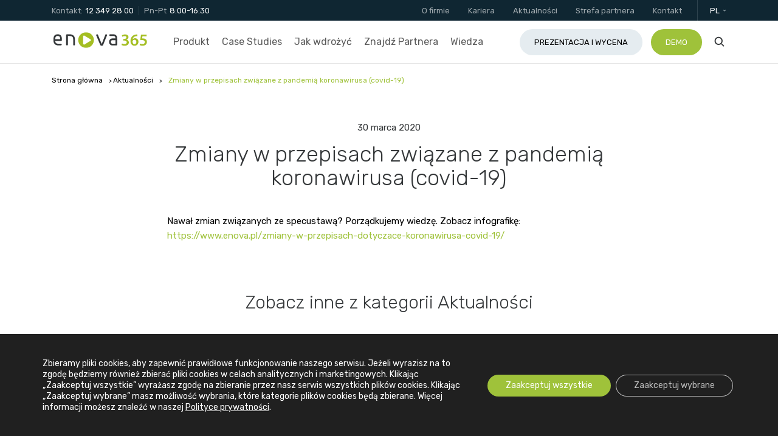

--- FILE ---
content_type: text/html; charset=UTF-8
request_url: https://www.enova.pl/aktualnosci/zmiany-w-przepisach-z-wiazane-z-pandemia-koronawirusa-covid-19/
body_size: 30443
content:
<!DOCTYPE html>
<html lang="pl-PL">
<head>
    <meta charset="UTF-8"/>
    <meta http-equiv="x-ua-compatible" content="ie=edge">
<script type="text/javascript">
/* <![CDATA[ */
 var gform;gform||(document.addEventListener("gform_main_scripts_loaded",function(){gform.scriptsLoaded=!0}),document.addEventListener("gform/theme/scripts_loaded",function(){gform.themeScriptsLoaded=!0}),window.addEventListener("DOMContentLoaded",function(){gform.domLoaded=!0}),gform={domLoaded:!1,scriptsLoaded:!1,themeScriptsLoaded:!1,isFormEditor:()=>"function"==typeof InitializeEditor,callIfLoaded:function(o){return!(!gform.domLoaded||!gform.scriptsLoaded||!gform.themeScriptsLoaded&&!gform.isFormEditor()||(gform.isFormEditor()&&console.warn("The use of gform.initializeOnLoaded() is deprecated in the form editor context and will be removed in Gravity Forms 3.1."),o(),0))},initializeOnLoaded:function(o){gform.callIfLoaded(o)||(document.addEventListener("gform_main_scripts_loaded",()=>{gform.scriptsLoaded=!0,gform.callIfLoaded(o)}),document.addEventListener("gform/theme/scripts_loaded",()=>{gform.themeScriptsLoaded=!0,gform.callIfLoaded(o)}),window.addEventListener("DOMContentLoaded",()=>{gform.domLoaded=!0,gform.callIfLoaded(o)}))},hooks:{action:{},filter:{}},addAction:function(o,r,e,t){gform.addHook("action",o,r,e,t)},addFilter:function(o,r,e,t){gform.addHook("filter",o,r,e,t)},doAction:function(o){gform.doHook("action",o,arguments)},applyFilters:function(o){return gform.doHook("filter",o,arguments)},removeAction:function(o,r){gform.removeHook("action",o,r)},removeFilter:function(o,r,e){gform.removeHook("filter",o,r,e)},addHook:function(o,r,e,t,n){null==gform.hooks[o][r]&&(gform.hooks[o][r]=[]);var d=gform.hooks[o][r];null==n&&(n=r+"_"+d.length),gform.hooks[o][r].push({tag:n,callable:e,priority:t=null==t?10:t})},doHook:function(r,o,e){var t;if(e=Array.prototype.slice.call(e,1),null!=gform.hooks[r][o]&&((o=gform.hooks[r][o]).sort(function(o,r){return o.priority-r.priority}),o.forEach(function(o){"function"!=typeof(t=o.callable)&&(t=window[t]),"action"==r?t.apply(null,e):e[0]=t.apply(null,e)})),"filter"==r)return e[0]},removeHook:function(o,r,t,n){var e;null!=gform.hooks[o][r]&&(e=(e=gform.hooks[o][r]).filter(function(o,r,e){return!!(null!=n&&n!=o.tag||null!=t&&t!=o.priority)}),gform.hooks[o][r]=e)}}); 
/* ]]> */
</script>

    <title>Zmiany w przepisach zwiazane z koronawirusem - System ERP enova365</title>
    <link rel="icon" type="image/png" sizes="192x192"
          href="https://www.enova.pl/content/themes/enova/assets/favicons/android-chrome-192x192.png">
    <link rel="apple-touch-icon" sizes="57x57"
          href="https://www.enova.pl/content/themes/enova/assets/favicons/apple-touch-icon-57x57.png">
    <link rel="apple-touch-icon" sizes="60x60"
          href="https://www.enova.pl/content/themes/enova/assets/favicons/apple-touch-icon-60x60.png">
    <link rel="apple-touch-icon" sizes="72x72"
          href="https://www.enova.pl/content/themes/enova/assets/favicons/apple-touch-icon-72x72.png">
    <link rel="apple-touch-icon" sizes="76x76"
          href="https://www.enova.pl/content/themes/enova/assets/favicons/apple-touch-icon-76x76.png">
    <link rel="apple-touch-icon" sizes="114x114"
          href="https://www.enova.pl/content/themes/enova/assets/favicons/apple-touch-icon-114x114.png">
    <link rel="apple-touch-icon" sizes="120x120"
          href="https://www.enova.pl/content/themes/enova/assets/favicons/apple-touch-icon-120x120.png">
    <link rel="apple-touch-icon" sizes="144x144"
          href="https://www.enova.pl/content/themes/enova/assets/favicons/apple-touch-icon-144x144.png">
    <link rel="apple-touch-icon" sizes="152x152"
          href="https://www.enova.pl/content/themes/enova/assets/favicons/apple-touch-icon-152x152.png">
    <link rel="apple-touch-icon" sizes="180x180"
          href="https://www.enova.pl/content/themes/enova/assets/favicons/apple-touch-icon-180x180.png">
    <link rel="shortcut icon" href="https://www.enova.pl/content/themes/enova/assets/favicons/favicon.ico"
          type="image/x-icon"/>
    <link rel="icon" type="image/png" sizes="16x16"
          href="https://www.enova.pl/content/themes/enova/assets/favicons/favicon-16x16.png">
    <link rel="icon" type="image/png" sizes="32x32"
          href="https://www.enova.pl/content/themes/enova/assets/favicons/favicon-32x32.png">
    <link rel="icon" type="image/png" sizes="96x96"
          href="https://www.enova.pl/content/themes/enova/assets/favicons/favicon-96x96.png">
    <link rel="icon" type="image/png" sizes="310x310"
          href="https://www.enova.pl/content/themes/enova/assets/favicons/largetile.png">
    <link rel="icon" type="image/png" sizes="150x150"
          href="https://www.enova.pl/content/themes/enova/assets/favicons/mediumtile.png">
    <link rel="icon" type="image/png" sizes="70x70"
          href="https://www.enova.pl/content/themes/enova/assets/favicons/smalltile.png">
    <link rel="icon" type="image/png" sizes="310x150"
          href="https://www.enova.pl/content/themes/enova/assets/favicons/largetile.png">
    <meta name="viewport" content="width=device-width, initial-scale=1, shrink-to-fit=no">
    <meta name="msapplication-navbutton-color" content="#9fc23a">
    <meta name="theme-color" content="#9fc23a">
    <meta name="format-detection" content="telephone=no">
    <script src="https://cdn.jsdelivr.net/npm/vanilla-lazyload@19.1.3/dist/lazyload.min.js"></script>
    <meta name='robots' content='index, follow, max-image-preview:large, max-snippet:-1, max-video-preview:-1' />
	<style>img:is([sizes="auto" i], [sizes^="auto," i]) { contain-intrinsic-size: 3000px 1500px }</style>
	<link rel="alternate" hreflang="pl-pl" href="https://www.enova.pl/aktualnosci/zmiany-w-przepisach-z-wiazane-z-pandemia-koronawirusa-covid-19/" />
<link rel="alternate" hreflang="x-default" href="https://www.enova.pl/aktualnosci/zmiany-w-przepisach-z-wiazane-z-pandemia-koronawirusa-covid-19/" />

	<!-- This site is optimized with the Yoast SEO plugin v24.4 - https://yoast.com/wordpress/plugins/seo/ -->
	<meta name="description" content="enova365 aktualności – Zmiany w przepisach związane z pandemią koronawirusa (covid-19). Przeczytaj i dowiedz się więcej o oprogramowaniu ERP enova365." />
	<link rel="canonical" href="https://www.enova.pl/aktualnosci/zmiany-w-przepisach-z-wiazane-z-pandemia-koronawirusa-covid-19/" />
	<meta property="og:locale" content="pl_PL" />
	<meta property="og:type" content="article" />
	<meta property="og:title" content="Zmiany w przepisach zwiazane z koronawirusem - System ERP enova365" />
	<meta property="og:description" content="enova365 aktualności – Zmiany w przepisach związane z pandemią koronawirusa (covid-19). Przeczytaj i dowiedz się więcej o oprogramowaniu ERP enova365." />
	<meta property="og:url" content="https://www.enova.pl/aktualnosci/zmiany-w-przepisach-z-wiazane-z-pandemia-koronawirusa-covid-19/" />
	<meta property="og:site_name" content="System ERP enova365" />
	<meta property="article:published_time" content="2020-03-30T13:19:28+00:00" />
	<meta property="article:modified_time" content="2020-05-22T14:03:56+00:00" />
	<meta name="author" content="enova365" />
	<meta name="twitter:card" content="summary_large_image" />
	<meta name="twitter:label1" content="Napisane przez" />
	<meta name="twitter:data1" content="enova365" />
	<script type="application/ld+json" class="yoast-schema-graph">{"@context":"https://schema.org","@graph":[{"@type":"Article","@id":"https://www.enova.pl/aktualnosci/zmiany-w-przepisach-z-wiazane-z-pandemia-koronawirusa-covid-19/#article","isPartOf":{"@id":"https://www.enova.pl/aktualnosci/zmiany-w-przepisach-z-wiazane-z-pandemia-koronawirusa-covid-19/"},"author":{"name":"enova365","@id":"https://www.enova.pl/#/schema/person/7594238a44f4ccffcea1be10cd3a221f"},"headline":"Zmiany w przepisach związane z pandemią koronawirusa (covid-19)","datePublished":"2020-03-30T13:19:28+00:00","dateModified":"2020-05-22T14:03:56+00:00","mainEntityOfPage":{"@id":"https://www.enova.pl/aktualnosci/zmiany-w-przepisach-z-wiazane-z-pandemia-koronawirusa-covid-19/"},"wordCount":25,"publisher":{"@id":"https://www.enova.pl/#organization"},"articleSection":["Aktualności"],"inLanguage":"pl-PL"},{"@type":"WebPage","@id":"https://www.enova.pl/aktualnosci/zmiany-w-przepisach-z-wiazane-z-pandemia-koronawirusa-covid-19/","url":"https://www.enova.pl/aktualnosci/zmiany-w-przepisach-z-wiazane-z-pandemia-koronawirusa-covid-19/","name":"Zmiany w przepisach zwiazane z koronawirusem - System ERP enova365","isPartOf":{"@id":"https://www.enova.pl/#website"},"datePublished":"2020-03-30T13:19:28+00:00","dateModified":"2020-05-22T14:03:56+00:00","description":"enova365 aktualności – Zmiany w przepisach związane z pandemią koronawirusa (covid-19). Przeczytaj i dowiedz się więcej o oprogramowaniu ERP enova365.","breadcrumb":{"@id":"https://www.enova.pl/aktualnosci/zmiany-w-przepisach-z-wiazane-z-pandemia-koronawirusa-covid-19/#breadcrumb"},"inLanguage":"pl-PL","potentialAction":[{"@type":"ReadAction","target":["https://www.enova.pl/aktualnosci/zmiany-w-przepisach-z-wiazane-z-pandemia-koronawirusa-covid-19/"]}]},{"@type":"BreadcrumbList","@id":"https://www.enova.pl/aktualnosci/zmiany-w-przepisach-z-wiazane-z-pandemia-koronawirusa-covid-19/#breadcrumb","itemListElement":[{"@type":"ListItem","position":1,"name":"Strona główna","item":"https://www.enova.pl/"},{"@type":"ListItem","position":2,"name":"Aktualności","item":"https://www.enova.pl/aktualnosci/"},{"@type":"ListItem","position":3,"name":"Zmiany w przepisach związane z pandemią koronawirusa (covid-19)"}]},{"@type":"WebSite","@id":"https://www.enova.pl/#website","url":"https://www.enova.pl/","name":"System ERP enova365","description":"88% zadowolonych Klientów, pełna zgodność z przepisami na czas. Testuj bezpłatnie","publisher":{"@id":"https://www.enova.pl/#organization"},"potentialAction":[{"@type":"SearchAction","target":{"@type":"EntryPoint","urlTemplate":"https://www.enova.pl/?s={search_term_string}"},"query-input":{"@type":"PropertyValueSpecification","valueRequired":true,"valueName":"search_term_string"}}],"inLanguage":"pl-PL"},{"@type":"Organization","@id":"https://www.enova.pl/#organization","name":"System ERP enova365","url":"https://www.enova.pl/","logo":{"@type":"ImageObject","inLanguage":"pl-PL","@id":"https://www.enova.pl/#/schema/logo/image/","url":"https://www.enova.pl/content/uploads/2019/05/logo-enova365-kolor-duzy.png","contentUrl":"https://www.enova.pl/content/uploads/2019/05/logo-enova365-kolor-duzy.png","width":1248,"height":207,"caption":"System ERP enova365"},"image":{"@id":"https://www.enova.pl/#/schema/logo/image/"}},{"@type":"Person","@id":"https://www.enova.pl/#/schema/person/7594238a44f4ccffcea1be10cd3a221f","name":"enova365","image":{"@type":"ImageObject","inLanguage":"pl-PL","@id":"https://www.enova.pl/#/schema/person/image/","url":"https://secure.gravatar.com/avatar/215a8c9f21690085d3acb29117ec6d93?s=96&d=mm&r=g","contentUrl":"https://secure.gravatar.com/avatar/215a8c9f21690085d3acb29117ec6d93?s=96&d=mm&r=g","caption":"enova365"},"description":"Każdego dnia śledzą zmieniające się regulacje prawne i trendy biznesowe. Ich cel jest jeden – na bieżąco dostosowywać system ERP enova365 do zmieniających się potrzeb biznesowych Klientów. Częścią swojej specjalistycznej wiedzy dzielą się z przedsiębiorcami, księgowymi i kadrowymi na niniejszym blogu.","sameAs":["https://www.linkedin.com/company/soneta/"],"url":"https://www.enova.pl/autor/enova365/"}]}</script>
	<!-- / Yoast SEO plugin. -->


<link rel='dns-prefetch' href='//www.enova.pl' />
<link rel='dns-prefetch' href='//www.google.com' />
<link rel='stylesheet' id='dashicons-css' href='https://www.enova.pl/wordpress/wp-includes/css/dashicons.min.css' type='text/css' media='all' />
<link rel='stylesheet' id='wp-block-library-css' href='https://www.enova.pl/wordpress/wp-includes/css/dist/block-library/style.min.css' type='text/css' media='all' />
<link rel='stylesheet' id='activecampaign-form-block-css' href='https://www.enova.pl/content/plugins/activecampaign-subscription-forms/activecampaign-form-block/build/style-index.css' type='text/css' media='all' />
<style id='classic-theme-styles-inline-css' type='text/css'>
/*! This file is auto-generated */
.wp-block-button__link{color:#fff;background-color:#32373c;border-radius:9999px;box-shadow:none;text-decoration:none;padding:calc(.667em + 2px) calc(1.333em + 2px);font-size:1.125em}.wp-block-file__button{background:#32373c;color:#fff;text-decoration:none}
</style>
<style id='global-styles-inline-css' type='text/css'>
:root{--wp--preset--aspect-ratio--square: 1;--wp--preset--aspect-ratio--4-3: 4/3;--wp--preset--aspect-ratio--3-4: 3/4;--wp--preset--aspect-ratio--3-2: 3/2;--wp--preset--aspect-ratio--2-3: 2/3;--wp--preset--aspect-ratio--16-9: 16/9;--wp--preset--aspect-ratio--9-16: 9/16;--wp--preset--color--black: #000000;--wp--preset--color--cyan-bluish-gray: #abb8c3;--wp--preset--color--white: #ffffff;--wp--preset--color--pale-pink: #f78da7;--wp--preset--color--vivid-red: #cf2e2e;--wp--preset--color--luminous-vivid-orange: #ff6900;--wp--preset--color--luminous-vivid-amber: #fcb900;--wp--preset--color--light-green-cyan: #7bdcb5;--wp--preset--color--vivid-green-cyan: #00d084;--wp--preset--color--pale-cyan-blue: #8ed1fc;--wp--preset--color--vivid-cyan-blue: #0693e3;--wp--preset--color--vivid-purple: #9b51e0;--wp--preset--gradient--vivid-cyan-blue-to-vivid-purple: linear-gradient(135deg,rgba(6,147,227,1) 0%,rgb(155,81,224) 100%);--wp--preset--gradient--light-green-cyan-to-vivid-green-cyan: linear-gradient(135deg,rgb(122,220,180) 0%,rgb(0,208,130) 100%);--wp--preset--gradient--luminous-vivid-amber-to-luminous-vivid-orange: linear-gradient(135deg,rgba(252,185,0,1) 0%,rgba(255,105,0,1) 100%);--wp--preset--gradient--luminous-vivid-orange-to-vivid-red: linear-gradient(135deg,rgba(255,105,0,1) 0%,rgb(207,46,46) 100%);--wp--preset--gradient--very-light-gray-to-cyan-bluish-gray: linear-gradient(135deg,rgb(238,238,238) 0%,rgb(169,184,195) 100%);--wp--preset--gradient--cool-to-warm-spectrum: linear-gradient(135deg,rgb(74,234,220) 0%,rgb(151,120,209) 20%,rgb(207,42,186) 40%,rgb(238,44,130) 60%,rgb(251,105,98) 80%,rgb(254,248,76) 100%);--wp--preset--gradient--blush-light-purple: linear-gradient(135deg,rgb(255,206,236) 0%,rgb(152,150,240) 100%);--wp--preset--gradient--blush-bordeaux: linear-gradient(135deg,rgb(254,205,165) 0%,rgb(254,45,45) 50%,rgb(107,0,62) 100%);--wp--preset--gradient--luminous-dusk: linear-gradient(135deg,rgb(255,203,112) 0%,rgb(199,81,192) 50%,rgb(65,88,208) 100%);--wp--preset--gradient--pale-ocean: linear-gradient(135deg,rgb(255,245,203) 0%,rgb(182,227,212) 50%,rgb(51,167,181) 100%);--wp--preset--gradient--electric-grass: linear-gradient(135deg,rgb(202,248,128) 0%,rgb(113,206,126) 100%);--wp--preset--gradient--midnight: linear-gradient(135deg,rgb(2,3,129) 0%,rgb(40,116,252) 100%);--wp--preset--font-size--small: 13px;--wp--preset--font-size--medium: 20px;--wp--preset--font-size--large: 36px;--wp--preset--font-size--x-large: 42px;--wp--preset--spacing--20: 0.44rem;--wp--preset--spacing--30: 0.67rem;--wp--preset--spacing--40: 1rem;--wp--preset--spacing--50: 1.5rem;--wp--preset--spacing--60: 2.25rem;--wp--preset--spacing--70: 3.38rem;--wp--preset--spacing--80: 5.06rem;--wp--preset--shadow--natural: 6px 6px 9px rgba(0, 0, 0, 0.2);--wp--preset--shadow--deep: 12px 12px 50px rgba(0, 0, 0, 0.4);--wp--preset--shadow--sharp: 6px 6px 0px rgba(0, 0, 0, 0.2);--wp--preset--shadow--outlined: 6px 6px 0px -3px rgba(255, 255, 255, 1), 6px 6px rgba(0, 0, 0, 1);--wp--preset--shadow--crisp: 6px 6px 0px rgba(0, 0, 0, 1);}:where(.is-layout-flex){gap: 0.5em;}:where(.is-layout-grid){gap: 0.5em;}body .is-layout-flex{display: flex;}.is-layout-flex{flex-wrap: wrap;align-items: center;}.is-layout-flex > :is(*, div){margin: 0;}body .is-layout-grid{display: grid;}.is-layout-grid > :is(*, div){margin: 0;}:where(.wp-block-columns.is-layout-flex){gap: 2em;}:where(.wp-block-columns.is-layout-grid){gap: 2em;}:where(.wp-block-post-template.is-layout-flex){gap: 1.25em;}:where(.wp-block-post-template.is-layout-grid){gap: 1.25em;}.has-black-color{color: var(--wp--preset--color--black) !important;}.has-cyan-bluish-gray-color{color: var(--wp--preset--color--cyan-bluish-gray) !important;}.has-white-color{color: var(--wp--preset--color--white) !important;}.has-pale-pink-color{color: var(--wp--preset--color--pale-pink) !important;}.has-vivid-red-color{color: var(--wp--preset--color--vivid-red) !important;}.has-luminous-vivid-orange-color{color: var(--wp--preset--color--luminous-vivid-orange) !important;}.has-luminous-vivid-amber-color{color: var(--wp--preset--color--luminous-vivid-amber) !important;}.has-light-green-cyan-color{color: var(--wp--preset--color--light-green-cyan) !important;}.has-vivid-green-cyan-color{color: var(--wp--preset--color--vivid-green-cyan) !important;}.has-pale-cyan-blue-color{color: var(--wp--preset--color--pale-cyan-blue) !important;}.has-vivid-cyan-blue-color{color: var(--wp--preset--color--vivid-cyan-blue) !important;}.has-vivid-purple-color{color: var(--wp--preset--color--vivid-purple) !important;}.has-black-background-color{background-color: var(--wp--preset--color--black) !important;}.has-cyan-bluish-gray-background-color{background-color: var(--wp--preset--color--cyan-bluish-gray) !important;}.has-white-background-color{background-color: var(--wp--preset--color--white) !important;}.has-pale-pink-background-color{background-color: var(--wp--preset--color--pale-pink) !important;}.has-vivid-red-background-color{background-color: var(--wp--preset--color--vivid-red) !important;}.has-luminous-vivid-orange-background-color{background-color: var(--wp--preset--color--luminous-vivid-orange) !important;}.has-luminous-vivid-amber-background-color{background-color: var(--wp--preset--color--luminous-vivid-amber) !important;}.has-light-green-cyan-background-color{background-color: var(--wp--preset--color--light-green-cyan) !important;}.has-vivid-green-cyan-background-color{background-color: var(--wp--preset--color--vivid-green-cyan) !important;}.has-pale-cyan-blue-background-color{background-color: var(--wp--preset--color--pale-cyan-blue) !important;}.has-vivid-cyan-blue-background-color{background-color: var(--wp--preset--color--vivid-cyan-blue) !important;}.has-vivid-purple-background-color{background-color: var(--wp--preset--color--vivid-purple) !important;}.has-black-border-color{border-color: var(--wp--preset--color--black) !important;}.has-cyan-bluish-gray-border-color{border-color: var(--wp--preset--color--cyan-bluish-gray) !important;}.has-white-border-color{border-color: var(--wp--preset--color--white) !important;}.has-pale-pink-border-color{border-color: var(--wp--preset--color--pale-pink) !important;}.has-vivid-red-border-color{border-color: var(--wp--preset--color--vivid-red) !important;}.has-luminous-vivid-orange-border-color{border-color: var(--wp--preset--color--luminous-vivid-orange) !important;}.has-luminous-vivid-amber-border-color{border-color: var(--wp--preset--color--luminous-vivid-amber) !important;}.has-light-green-cyan-border-color{border-color: var(--wp--preset--color--light-green-cyan) !important;}.has-vivid-green-cyan-border-color{border-color: var(--wp--preset--color--vivid-green-cyan) !important;}.has-pale-cyan-blue-border-color{border-color: var(--wp--preset--color--pale-cyan-blue) !important;}.has-vivid-cyan-blue-border-color{border-color: var(--wp--preset--color--vivid-cyan-blue) !important;}.has-vivid-purple-border-color{border-color: var(--wp--preset--color--vivid-purple) !important;}.has-vivid-cyan-blue-to-vivid-purple-gradient-background{background: var(--wp--preset--gradient--vivid-cyan-blue-to-vivid-purple) !important;}.has-light-green-cyan-to-vivid-green-cyan-gradient-background{background: var(--wp--preset--gradient--light-green-cyan-to-vivid-green-cyan) !important;}.has-luminous-vivid-amber-to-luminous-vivid-orange-gradient-background{background: var(--wp--preset--gradient--luminous-vivid-amber-to-luminous-vivid-orange) !important;}.has-luminous-vivid-orange-to-vivid-red-gradient-background{background: var(--wp--preset--gradient--luminous-vivid-orange-to-vivid-red) !important;}.has-very-light-gray-to-cyan-bluish-gray-gradient-background{background: var(--wp--preset--gradient--very-light-gray-to-cyan-bluish-gray) !important;}.has-cool-to-warm-spectrum-gradient-background{background: var(--wp--preset--gradient--cool-to-warm-spectrum) !important;}.has-blush-light-purple-gradient-background{background: var(--wp--preset--gradient--blush-light-purple) !important;}.has-blush-bordeaux-gradient-background{background: var(--wp--preset--gradient--blush-bordeaux) !important;}.has-luminous-dusk-gradient-background{background: var(--wp--preset--gradient--luminous-dusk) !important;}.has-pale-ocean-gradient-background{background: var(--wp--preset--gradient--pale-ocean) !important;}.has-electric-grass-gradient-background{background: var(--wp--preset--gradient--electric-grass) !important;}.has-midnight-gradient-background{background: var(--wp--preset--gradient--midnight) !important;}.has-small-font-size{font-size: var(--wp--preset--font-size--small) !important;}.has-medium-font-size{font-size: var(--wp--preset--font-size--medium) !important;}.has-large-font-size{font-size: var(--wp--preset--font-size--large) !important;}.has-x-large-font-size{font-size: var(--wp--preset--font-size--x-large) !important;}
:where(.wp-block-post-template.is-layout-flex){gap: 1.25em;}:where(.wp-block-post-template.is-layout-grid){gap: 1.25em;}
:where(.wp-block-columns.is-layout-flex){gap: 2em;}:where(.wp-block-columns.is-layout-grid){gap: 2em;}
:root :where(.wp-block-pullquote){font-size: 1.5em;line-height: 1.6;}
</style>
<link rel='stylesheet' id='wpml-blocks-css' href='https://www.enova.pl/content/plugins/sitepress-multilingual-cms/dist/css/blocks/styles.css' type='text/css' media='all' />
<link rel='stylesheet' id='simple-banner-style-css' href='https://www.enova.pl/content/plugins/simple-banner/simple-banner.css' type='text/css' media='all' />
<link rel='stylesheet' id='ivn-style-css' href='https://www.enova.pl/content/themes/enova/assets/css/style.1be1a2f254.css' type='text/css' media='all' />
<link rel='stylesheet' id='moove_gdpr_frontend-css' href='https://www.enova.pl/content/plugins/gdpr-cookie-compliance/dist/styles/gdpr-main-nf.css' type='text/css' media='all' />
<style id='moove_gdpr_frontend-inline-css' type='text/css'>
				#moove_gdpr_cookie_modal .moove-gdpr-modal-content .moove-gdpr-tab-main h3.tab-title, 
				#moove_gdpr_cookie_modal .moove-gdpr-modal-content .moove-gdpr-tab-main span.tab-title,
				#moove_gdpr_cookie_modal .moove-gdpr-modal-content .moove-gdpr-modal-left-content #moove-gdpr-menu li a, 
				#moove_gdpr_cookie_modal .moove-gdpr-modal-content .moove-gdpr-modal-left-content #moove-gdpr-menu li button,
				#moove_gdpr_cookie_modal .moove-gdpr-modal-content .moove-gdpr-modal-left-content .moove-gdpr-branding-cnt a,
				#moove_gdpr_cookie_modal .moove-gdpr-modal-content .moove-gdpr-modal-footer-content .moove-gdpr-button-holder a.mgbutton, 
				#moove_gdpr_cookie_modal .moove-gdpr-modal-content .moove-gdpr-modal-footer-content .moove-gdpr-button-holder button.mgbutton,
				#moove_gdpr_cookie_modal .cookie-switch .cookie-slider:after, 
				#moove_gdpr_cookie_modal .cookie-switch .slider:after, 
				#moove_gdpr_cookie_modal .switch .cookie-slider:after, 
				#moove_gdpr_cookie_modal .switch .slider:after,
				#moove_gdpr_cookie_info_bar .moove-gdpr-info-bar-container .moove-gdpr-info-bar-content p, 
				#moove_gdpr_cookie_info_bar .moove-gdpr-info-bar-container .moove-gdpr-info-bar-content p a,
				#moove_gdpr_cookie_info_bar .moove-gdpr-info-bar-container .moove-gdpr-info-bar-content a.mgbutton, 
				#moove_gdpr_cookie_info_bar .moove-gdpr-info-bar-container .moove-gdpr-info-bar-content button.mgbutton,
				#moove_gdpr_cookie_modal .moove-gdpr-modal-content .moove-gdpr-tab-main .moove-gdpr-tab-main-content h1, 
				#moove_gdpr_cookie_modal .moove-gdpr-modal-content .moove-gdpr-tab-main .moove-gdpr-tab-main-content h2, 
				#moove_gdpr_cookie_modal .moove-gdpr-modal-content .moove-gdpr-tab-main .moove-gdpr-tab-main-content h3, 
				#moove_gdpr_cookie_modal .moove-gdpr-modal-content .moove-gdpr-tab-main .moove-gdpr-tab-main-content h4, 
				#moove_gdpr_cookie_modal .moove-gdpr-modal-content .moove-gdpr-tab-main .moove-gdpr-tab-main-content h5, 
				#moove_gdpr_cookie_modal .moove-gdpr-modal-content .moove-gdpr-tab-main .moove-gdpr-tab-main-content h6,
				#moove_gdpr_cookie_modal .moove-gdpr-modal-content.moove_gdpr_modal_theme_v2 .moove-gdpr-modal-title .tab-title,
				#moove_gdpr_cookie_modal .moove-gdpr-modal-content.moove_gdpr_modal_theme_v2 .moove-gdpr-tab-main h3.tab-title, 
				#moove_gdpr_cookie_modal .moove-gdpr-modal-content.moove_gdpr_modal_theme_v2 .moove-gdpr-tab-main span.tab-title,
				#moove_gdpr_cookie_modal .moove-gdpr-modal-content.moove_gdpr_modal_theme_v2 .moove-gdpr-branding-cnt a {
				 	font-weight: inherit				}
			#moove_gdpr_cookie_modal,#moove_gdpr_cookie_info_bar,.gdpr_cookie_settings_shortcode_content{font-family:inherit}#moove_gdpr_save_popup_settings_button{background-color:#373737;color:#fff}#moove_gdpr_save_popup_settings_button:hover{background-color:#000}#moove_gdpr_cookie_info_bar .moove-gdpr-info-bar-container .moove-gdpr-info-bar-content a.mgbutton,#moove_gdpr_cookie_info_bar .moove-gdpr-info-bar-container .moove-gdpr-info-bar-content button.mgbutton{background-color:#9fc23a}#moove_gdpr_cookie_modal .moove-gdpr-modal-content .moove-gdpr-modal-footer-content .moove-gdpr-button-holder a.mgbutton,#moove_gdpr_cookie_modal .moove-gdpr-modal-content .moove-gdpr-modal-footer-content .moove-gdpr-button-holder button.mgbutton,.gdpr_cookie_settings_shortcode_content .gdpr-shr-button.button-green{background-color:#9fc23a;border-color:#9fc23a}#moove_gdpr_cookie_modal .moove-gdpr-modal-content .moove-gdpr-modal-footer-content .moove-gdpr-button-holder a.mgbutton:hover,#moove_gdpr_cookie_modal .moove-gdpr-modal-content .moove-gdpr-modal-footer-content .moove-gdpr-button-holder button.mgbutton:hover,.gdpr_cookie_settings_shortcode_content .gdpr-shr-button.button-green:hover{background-color:#fff;color:#9fc23a}#moove_gdpr_cookie_modal .moove-gdpr-modal-content .moove-gdpr-modal-close i,#moove_gdpr_cookie_modal .moove-gdpr-modal-content .moove-gdpr-modal-close span.gdpr-icon{background-color:#9fc23a;border:1px solid #9fc23a}#moove_gdpr_cookie_info_bar span.change-settings-button.focus-g,#moove_gdpr_cookie_info_bar span.change-settings-button:focus,#moove_gdpr_cookie_info_bar button.change-settings-button.focus-g,#moove_gdpr_cookie_info_bar button.change-settings-button:focus{-webkit-box-shadow:0 0 1px 3px #9fc23a;-moz-box-shadow:0 0 1px 3px #9fc23a;box-shadow:0 0 1px 3px #9fc23a}#moove_gdpr_cookie_modal .moove-gdpr-modal-content .moove-gdpr-modal-close i:hover,#moove_gdpr_cookie_modal .moove-gdpr-modal-content .moove-gdpr-modal-close span.gdpr-icon:hover,#moove_gdpr_cookie_info_bar span[data-href]>u.change-settings-button{color:#9fc23a}#moove_gdpr_cookie_modal .moove-gdpr-modal-content .moove-gdpr-modal-left-content #moove-gdpr-menu li.menu-item-selected a span.gdpr-icon,#moove_gdpr_cookie_modal .moove-gdpr-modal-content .moove-gdpr-modal-left-content #moove-gdpr-menu li.menu-item-selected button span.gdpr-icon{color:inherit}#moove_gdpr_cookie_modal .moove-gdpr-modal-content .moove-gdpr-modal-left-content #moove-gdpr-menu li a span.gdpr-icon,#moove_gdpr_cookie_modal .moove-gdpr-modal-content .moove-gdpr-modal-left-content #moove-gdpr-menu li button span.gdpr-icon{color:inherit}#moove_gdpr_cookie_modal .gdpr-acc-link{line-height:0;font-size:0;color:transparent;position:absolute}#moove_gdpr_cookie_modal .moove-gdpr-modal-content .moove-gdpr-modal-close:hover i,#moove_gdpr_cookie_modal .moove-gdpr-modal-content .moove-gdpr-modal-left-content #moove-gdpr-menu li a,#moove_gdpr_cookie_modal .moove-gdpr-modal-content .moove-gdpr-modal-left-content #moove-gdpr-menu li button,#moove_gdpr_cookie_modal .moove-gdpr-modal-content .moove-gdpr-modal-left-content #moove-gdpr-menu li button i,#moove_gdpr_cookie_modal .moove-gdpr-modal-content .moove-gdpr-modal-left-content #moove-gdpr-menu li a i,#moove_gdpr_cookie_modal .moove-gdpr-modal-content .moove-gdpr-tab-main .moove-gdpr-tab-main-content a:hover,#moove_gdpr_cookie_info_bar.moove-gdpr-dark-scheme .moove-gdpr-info-bar-container .moove-gdpr-info-bar-content a.mgbutton:hover,#moove_gdpr_cookie_info_bar.moove-gdpr-dark-scheme .moove-gdpr-info-bar-container .moove-gdpr-info-bar-content button.mgbutton:hover,#moove_gdpr_cookie_info_bar.moove-gdpr-dark-scheme .moove-gdpr-info-bar-container .moove-gdpr-info-bar-content a:hover,#moove_gdpr_cookie_info_bar.moove-gdpr-dark-scheme .moove-gdpr-info-bar-container .moove-gdpr-info-bar-content button:hover,#moove_gdpr_cookie_info_bar.moove-gdpr-dark-scheme .moove-gdpr-info-bar-container .moove-gdpr-info-bar-content span.change-settings-button:hover,#moove_gdpr_cookie_info_bar.moove-gdpr-dark-scheme .moove-gdpr-info-bar-container .moove-gdpr-info-bar-content button.change-settings-button:hover,#moove_gdpr_cookie_info_bar.moove-gdpr-dark-scheme .moove-gdpr-info-bar-container .moove-gdpr-info-bar-content u.change-settings-button:hover,#moove_gdpr_cookie_info_bar span[data-href]>u.change-settings-button,#moove_gdpr_cookie_info_bar.moove-gdpr-dark-scheme .moove-gdpr-info-bar-container .moove-gdpr-info-bar-content a.mgbutton.focus-g,#moove_gdpr_cookie_info_bar.moove-gdpr-dark-scheme .moove-gdpr-info-bar-container .moove-gdpr-info-bar-content button.mgbutton.focus-g,#moove_gdpr_cookie_info_bar.moove-gdpr-dark-scheme .moove-gdpr-info-bar-container .moove-gdpr-info-bar-content a.focus-g,#moove_gdpr_cookie_info_bar.moove-gdpr-dark-scheme .moove-gdpr-info-bar-container .moove-gdpr-info-bar-content button.focus-g,#moove_gdpr_cookie_info_bar.moove-gdpr-dark-scheme .moove-gdpr-info-bar-container .moove-gdpr-info-bar-content a.mgbutton:focus,#moove_gdpr_cookie_info_bar.moove-gdpr-dark-scheme .moove-gdpr-info-bar-container .moove-gdpr-info-bar-content button.mgbutton:focus,#moove_gdpr_cookie_info_bar.moove-gdpr-dark-scheme .moove-gdpr-info-bar-container .moove-gdpr-info-bar-content a:focus,#moove_gdpr_cookie_info_bar.moove-gdpr-dark-scheme .moove-gdpr-info-bar-container .moove-gdpr-info-bar-content button:focus,#moove_gdpr_cookie_info_bar.moove-gdpr-dark-scheme .moove-gdpr-info-bar-container .moove-gdpr-info-bar-content span.change-settings-button.focus-g,span.change-settings-button:focus,button.change-settings-button.focus-g,button.change-settings-button:focus,#moove_gdpr_cookie_info_bar.moove-gdpr-dark-scheme .moove-gdpr-info-bar-container .moove-gdpr-info-bar-content u.change-settings-button.focus-g,#moove_gdpr_cookie_info_bar.moove-gdpr-dark-scheme .moove-gdpr-info-bar-container .moove-gdpr-info-bar-content u.change-settings-button:focus{color:#9fc23a}#moove_gdpr_cookie_modal.gdpr_lightbox-hide{display:none}
</style>
<script type="text/javascript" src="https://www.enova.pl/wordpress/wp-includes/js/jquery/jquery.min.js" id="jquery-core-js"></script>
<script type="text/javascript" src="https://www.enova.pl/wordpress/wp-includes/js/jquery/jquery-migrate.min.js" id="jquery-migrate-js"></script>
<script type="text/javascript" defer='defer' src="https://www.enova.pl/content/plugins/gravityforms/js/jquery.json.min.js" id="gform_json-js"></script>
<script type="text/javascript" id="gform_gravityforms-js-extra">
/* <![CDATA[ */
var gf_global = {"gf_currency_config":{"name":"Z\u0142oty polski","symbol_left":"","symbol_right":" z\u0142","symbol_padding":" ","thousand_separator":".","decimal_separator":",","decimals":2,"code":"PLN"},"base_url":"https:\/\/www.enova.pl\/content\/plugins\/gravityforms","number_formats":[],"spinnerUrl":"https:\/\/www.enova.pl\/content\/plugins\/gravityforms\/images\/spinner.svg","version_hash":"4e6fab8190350969cc691c3c536553a7","strings":{"newRowAdded":"Dodano nowy wiersz.","rowRemoved":"Usuni\u0119to wiersz","formSaved":"Formularz zosta\u0142 zapisany.  W tre\u015bci znajduje si\u0119 link umo\u017cliwiaj\u0105cy powr\u00f3t i uzupe\u0142nienie formularza."}};
var gf_legacy = {"is_legacy":""};
var gf_global = {"gf_currency_config":{"name":"Z\u0142oty polski","symbol_left":"","symbol_right":" z\u0142","symbol_padding":" ","thousand_separator":".","decimal_separator":",","decimals":2,"code":"PLN"},"base_url":"https:\/\/www.enova.pl\/content\/plugins\/gravityforms","number_formats":[],"spinnerUrl":"https:\/\/www.enova.pl\/content\/plugins\/gravityforms\/images\/spinner.svg","version_hash":"4e6fab8190350969cc691c3c536553a7","strings":{"newRowAdded":"Dodano nowy wiersz.","rowRemoved":"Usuni\u0119to wiersz","formSaved":"Formularz zosta\u0142 zapisany.  W tre\u015bci znajduje si\u0119 link umo\u017cliwiaj\u0105cy powr\u00f3t i uzupe\u0142nienie formularza."}};
var gf_global = {"gf_currency_config":{"name":"Z\u0142oty polski","symbol_left":"","symbol_right":" z\u0142","symbol_padding":" ","thousand_separator":".","decimal_separator":",","decimals":2,"code":"PLN"},"base_url":"https:\/\/www.enova.pl\/content\/plugins\/gravityforms","number_formats":[],"spinnerUrl":"https:\/\/www.enova.pl\/content\/plugins\/gravityforms\/images\/spinner.svg","version_hash":"4e6fab8190350969cc691c3c536553a7","strings":{"newRowAdded":"Dodano nowy wiersz.","rowRemoved":"Usuni\u0119to wiersz","formSaved":"Formularz zosta\u0142 zapisany.  W tre\u015bci znajduje si\u0119 link umo\u017cliwiaj\u0105cy powr\u00f3t i uzupe\u0142nienie formularza."}};
var gf_global = {"gf_currency_config":{"name":"Z\u0142oty polski","symbol_left":"","symbol_right":" z\u0142","symbol_padding":" ","thousand_separator":".","decimal_separator":",","decimals":2,"code":"PLN"},"base_url":"https:\/\/www.enova.pl\/content\/plugins\/gravityforms","number_formats":[],"spinnerUrl":"https:\/\/www.enova.pl\/content\/plugins\/gravityforms\/images\/spinner.svg","version_hash":"4e6fab8190350969cc691c3c536553a7","strings":{"newRowAdded":"Dodano nowy wiersz.","rowRemoved":"Usuni\u0119to wiersz","formSaved":"Formularz zosta\u0142 zapisany.  W tre\u015bci znajduje si\u0119 link umo\u017cliwiaj\u0105cy powr\u00f3t i uzupe\u0142nienie formularza."}};
var gf_global = {"gf_currency_config":{"name":"Z\u0142oty polski","symbol_left":"","symbol_right":" z\u0142","symbol_padding":" ","thousand_separator":".","decimal_separator":",","decimals":2,"code":"PLN"},"base_url":"https:\/\/www.enova.pl\/content\/plugins\/gravityforms","number_formats":[],"spinnerUrl":"https:\/\/www.enova.pl\/content\/plugins\/gravityforms\/images\/spinner.svg","version_hash":"4e6fab8190350969cc691c3c536553a7","strings":{"newRowAdded":"Dodano nowy wiersz.","rowRemoved":"Usuni\u0119to wiersz","formSaved":"Formularz zosta\u0142 zapisany.  W tre\u015bci znajduje si\u0119 link umo\u017cliwiaj\u0105cy powr\u00f3t i uzupe\u0142nienie formularza."}};
var gf_global = {"gf_currency_config":{"name":"Z\u0142oty polski","symbol_left":"","symbol_right":" z\u0142","symbol_padding":" ","thousand_separator":".","decimal_separator":",","decimals":2,"code":"PLN"},"base_url":"https:\/\/www.enova.pl\/content\/plugins\/gravityforms","number_formats":[],"spinnerUrl":"https:\/\/www.enova.pl\/content\/plugins\/gravityforms\/images\/spinner.svg","version_hash":"4e6fab8190350969cc691c3c536553a7","strings":{"newRowAdded":"Dodano nowy wiersz.","rowRemoved":"Usuni\u0119to wiersz","formSaved":"Formularz zosta\u0142 zapisany.  W tre\u015bci znajduje si\u0119 link umo\u017cliwiaj\u0105cy powr\u00f3t i uzupe\u0142nienie formularza."}};
var gf_global = {"gf_currency_config":{"name":"Z\u0142oty polski","symbol_left":"","symbol_right":" z\u0142","symbol_padding":" ","thousand_separator":".","decimal_separator":",","decimals":2,"code":"PLN"},"base_url":"https:\/\/www.enova.pl\/content\/plugins\/gravityforms","number_formats":[],"spinnerUrl":"https:\/\/www.enova.pl\/content\/plugins\/gravityforms\/images\/spinner.svg","version_hash":"4e6fab8190350969cc691c3c536553a7","strings":{"newRowAdded":"Dodano nowy wiersz.","rowRemoved":"Usuni\u0119to wiersz","formSaved":"Formularz zosta\u0142 zapisany.  W tre\u015bci znajduje si\u0119 link umo\u017cliwiaj\u0105cy powr\u00f3t i uzupe\u0142nienie formularza."}};
var gf_global = {"gf_currency_config":{"name":"Z\u0142oty polski","symbol_left":"","symbol_right":" z\u0142","symbol_padding":" ","thousand_separator":".","decimal_separator":",","decimals":2,"code":"PLN"},"base_url":"https:\/\/www.enova.pl\/content\/plugins\/gravityforms","number_formats":[],"spinnerUrl":"https:\/\/www.enova.pl\/content\/plugins\/gravityforms\/images\/spinner.svg","version_hash":"4e6fab8190350969cc691c3c536553a7","strings":{"newRowAdded":"Dodano nowy wiersz.","rowRemoved":"Usuni\u0119to wiersz","formSaved":"Formularz zosta\u0142 zapisany.  W tre\u015bci znajduje si\u0119 link umo\u017cliwiaj\u0105cy powr\u00f3t i uzupe\u0142nienie formularza."}};
var gf_global = {"gf_currency_config":{"name":"Z\u0142oty polski","symbol_left":"","symbol_right":" z\u0142","symbol_padding":" ","thousand_separator":".","decimal_separator":",","decimals":2,"code":"PLN"},"base_url":"https:\/\/www.enova.pl\/content\/plugins\/gravityforms","number_formats":[],"spinnerUrl":"https:\/\/www.enova.pl\/content\/plugins\/gravityforms\/images\/spinner.svg","version_hash":"4e6fab8190350969cc691c3c536553a7","strings":{"newRowAdded":"Dodano nowy wiersz.","rowRemoved":"Usuni\u0119to wiersz","formSaved":"Formularz zosta\u0142 zapisany.  W tre\u015bci znajduje si\u0119 link umo\u017cliwiaj\u0105cy powr\u00f3t i uzupe\u0142nienie formularza."}};
var gf_global = {"gf_currency_config":{"name":"Z\u0142oty polski","symbol_left":"","symbol_right":" z\u0142","symbol_padding":" ","thousand_separator":".","decimal_separator":",","decimals":2,"code":"PLN"},"base_url":"https:\/\/www.enova.pl\/content\/plugins\/gravityforms","number_formats":[],"spinnerUrl":"https:\/\/www.enova.pl\/content\/plugins\/gravityforms\/images\/spinner.svg","version_hash":"4e6fab8190350969cc691c3c536553a7","strings":{"newRowAdded":"Dodano nowy wiersz.","rowRemoved":"Usuni\u0119to wiersz","formSaved":"Formularz zosta\u0142 zapisany.  W tre\u015bci znajduje si\u0119 link umo\u017cliwiaj\u0105cy powr\u00f3t i uzupe\u0142nienie formularza."}};
var gf_global = {"gf_currency_config":{"name":"Z\u0142oty polski","symbol_left":"","symbol_right":" z\u0142","symbol_padding":" ","thousand_separator":".","decimal_separator":",","decimals":2,"code":"PLN"},"base_url":"https:\/\/www.enova.pl\/content\/plugins\/gravityforms","number_formats":[],"spinnerUrl":"https:\/\/www.enova.pl\/content\/plugins\/gravityforms\/images\/spinner.svg","version_hash":"4e6fab8190350969cc691c3c536553a7","strings":{"newRowAdded":"Dodano nowy wiersz.","rowRemoved":"Usuni\u0119to wiersz","formSaved":"Formularz zosta\u0142 zapisany.  W tre\u015bci znajduje si\u0119 link umo\u017cliwiaj\u0105cy powr\u00f3t i uzupe\u0142nienie formularza."}};
var gf_global = {"gf_currency_config":{"name":"Z\u0142oty polski","symbol_left":"","symbol_right":" z\u0142","symbol_padding":" ","thousand_separator":".","decimal_separator":",","decimals":2,"code":"PLN"},"base_url":"https:\/\/www.enova.pl\/content\/plugins\/gravityforms","number_formats":[],"spinnerUrl":"https:\/\/www.enova.pl\/content\/plugins\/gravityforms\/images\/spinner.svg","version_hash":"4e6fab8190350969cc691c3c536553a7","strings":{"newRowAdded":"Dodano nowy wiersz.","rowRemoved":"Usuni\u0119to wiersz","formSaved":"Formularz zosta\u0142 zapisany.  W tre\u015bci znajduje si\u0119 link umo\u017cliwiaj\u0105cy powr\u00f3t i uzupe\u0142nienie formularza."}};
var gf_global = {"gf_currency_config":{"name":"Z\u0142oty polski","symbol_left":"","symbol_right":" z\u0142","symbol_padding":" ","thousand_separator":".","decimal_separator":",","decimals":2,"code":"PLN"},"base_url":"https:\/\/www.enova.pl\/content\/plugins\/gravityforms","number_formats":[],"spinnerUrl":"https:\/\/www.enova.pl\/content\/plugins\/gravityforms\/images\/spinner.svg","version_hash":"4e6fab8190350969cc691c3c536553a7","strings":{"newRowAdded":"Dodano nowy wiersz.","rowRemoved":"Usuni\u0119to wiersz","formSaved":"Formularz zosta\u0142 zapisany.  W tre\u015bci znajduje si\u0119 link umo\u017cliwiaj\u0105cy powr\u00f3t i uzupe\u0142nienie formularza."}};
var gf_global = {"gf_currency_config":{"name":"Z\u0142oty polski","symbol_left":"","symbol_right":" z\u0142","symbol_padding":" ","thousand_separator":".","decimal_separator":",","decimals":2,"code":"PLN"},"base_url":"https:\/\/www.enova.pl\/content\/plugins\/gravityforms","number_formats":[],"spinnerUrl":"https:\/\/www.enova.pl\/content\/plugins\/gravityforms\/images\/spinner.svg","version_hash":"4e6fab8190350969cc691c3c536553a7","strings":{"newRowAdded":"Dodano nowy wiersz.","rowRemoved":"Usuni\u0119to wiersz","formSaved":"Formularz zosta\u0142 zapisany.  W tre\u015bci znajduje si\u0119 link umo\u017cliwiaj\u0105cy powr\u00f3t i uzupe\u0142nienie formularza."}};
var gf_global = {"gf_currency_config":{"name":"Z\u0142oty polski","symbol_left":"","symbol_right":" z\u0142","symbol_padding":" ","thousand_separator":".","decimal_separator":",","decimals":2,"code":"PLN"},"base_url":"https:\/\/www.enova.pl\/content\/plugins\/gravityforms","number_formats":[],"spinnerUrl":"https:\/\/www.enova.pl\/content\/plugins\/gravityforms\/images\/spinner.svg","version_hash":"4e6fab8190350969cc691c3c536553a7","strings":{"newRowAdded":"Dodano nowy wiersz.","rowRemoved":"Usuni\u0119to wiersz","formSaved":"Formularz zosta\u0142 zapisany.  W tre\u015bci znajduje si\u0119 link umo\u017cliwiaj\u0105cy powr\u00f3t i uzupe\u0142nienie formularza."}};
var gf_global = {"gf_currency_config":{"name":"Z\u0142oty polski","symbol_left":"","symbol_right":" z\u0142","symbol_padding":" ","thousand_separator":".","decimal_separator":",","decimals":2,"code":"PLN"},"base_url":"https:\/\/www.enova.pl\/content\/plugins\/gravityforms","number_formats":[],"spinnerUrl":"https:\/\/www.enova.pl\/content\/plugins\/gravityforms\/images\/spinner.svg","version_hash":"4e6fab8190350969cc691c3c536553a7","strings":{"newRowAdded":"Dodano nowy wiersz.","rowRemoved":"Usuni\u0119to wiersz","formSaved":"Formularz zosta\u0142 zapisany.  W tre\u015bci znajduje si\u0119 link umo\u017cliwiaj\u0105cy powr\u00f3t i uzupe\u0142nienie formularza."}};
var gf_global = {"gf_currency_config":{"name":"Z\u0142oty polski","symbol_left":"","symbol_right":" z\u0142","symbol_padding":" ","thousand_separator":".","decimal_separator":",","decimals":2,"code":"PLN"},"base_url":"https:\/\/www.enova.pl\/content\/plugins\/gravityforms","number_formats":[],"spinnerUrl":"https:\/\/www.enova.pl\/content\/plugins\/gravityforms\/images\/spinner.svg","version_hash":"4e6fab8190350969cc691c3c536553a7","strings":{"newRowAdded":"Dodano nowy wiersz.","rowRemoved":"Usuni\u0119to wiersz","formSaved":"Formularz zosta\u0142 zapisany.  W tre\u015bci znajduje si\u0119 link umo\u017cliwiaj\u0105cy powr\u00f3t i uzupe\u0142nienie formularza."}};
var gf_global = {"gf_currency_config":{"name":"Z\u0142oty polski","symbol_left":"","symbol_right":" z\u0142","symbol_padding":" ","thousand_separator":".","decimal_separator":",","decimals":2,"code":"PLN"},"base_url":"https:\/\/www.enova.pl\/content\/plugins\/gravityforms","number_formats":[],"spinnerUrl":"https:\/\/www.enova.pl\/content\/plugins\/gravityforms\/images\/spinner.svg","version_hash":"4e6fab8190350969cc691c3c536553a7","strings":{"newRowAdded":"Dodano nowy wiersz.","rowRemoved":"Usuni\u0119to wiersz","formSaved":"Formularz zosta\u0142 zapisany.  W tre\u015bci znajduje si\u0119 link umo\u017cliwiaj\u0105cy powr\u00f3t i uzupe\u0142nienie formularza."}};
var gf_global = {"gf_currency_config":{"name":"Z\u0142oty polski","symbol_left":"","symbol_right":" z\u0142","symbol_padding":" ","thousand_separator":".","decimal_separator":",","decimals":2,"code":"PLN"},"base_url":"https:\/\/www.enova.pl\/content\/plugins\/gravityforms","number_formats":[],"spinnerUrl":"https:\/\/www.enova.pl\/content\/plugins\/gravityforms\/images\/spinner.svg","version_hash":"4e6fab8190350969cc691c3c536553a7","strings":{"newRowAdded":"Dodano nowy wiersz.","rowRemoved":"Usuni\u0119to wiersz","formSaved":"Formularz zosta\u0142 zapisany.  W tre\u015bci znajduje si\u0119 link umo\u017cliwiaj\u0105cy powr\u00f3t i uzupe\u0142nienie formularza."}};
var gf_global = {"gf_currency_config":{"name":"Z\u0142oty polski","symbol_left":"","symbol_right":" z\u0142","symbol_padding":" ","thousand_separator":".","decimal_separator":",","decimals":2,"code":"PLN"},"base_url":"https:\/\/www.enova.pl\/content\/plugins\/gravityforms","number_formats":[],"spinnerUrl":"https:\/\/www.enova.pl\/content\/plugins\/gravityforms\/images\/spinner.svg","version_hash":"4e6fab8190350969cc691c3c536553a7","strings":{"newRowAdded":"Dodano nowy wiersz.","rowRemoved":"Usuni\u0119to wiersz","formSaved":"Formularz zosta\u0142 zapisany.  W tre\u015bci znajduje si\u0119 link umo\u017cliwiaj\u0105cy powr\u00f3t i uzupe\u0142nienie formularza."}};
var gf_global = {"gf_currency_config":{"name":"Z\u0142oty polski","symbol_left":"","symbol_right":" z\u0142","symbol_padding":" ","thousand_separator":".","decimal_separator":",","decimals":2,"code":"PLN"},"base_url":"https:\/\/www.enova.pl\/content\/plugins\/gravityforms","number_formats":[],"spinnerUrl":"https:\/\/www.enova.pl\/content\/plugins\/gravityforms\/images\/spinner.svg","version_hash":"4e6fab8190350969cc691c3c536553a7","strings":{"newRowAdded":"Dodano nowy wiersz.","rowRemoved":"Usuni\u0119to wiersz","formSaved":"Formularz zosta\u0142 zapisany.  W tre\u015bci znajduje si\u0119 link umo\u017cliwiaj\u0105cy powr\u00f3t i uzupe\u0142nienie formularza."}};
var gf_global = {"gf_currency_config":{"name":"Z\u0142oty polski","symbol_left":"","symbol_right":" z\u0142","symbol_padding":" ","thousand_separator":".","decimal_separator":",","decimals":2,"code":"PLN"},"base_url":"https:\/\/www.enova.pl\/content\/plugins\/gravityforms","number_formats":[],"spinnerUrl":"https:\/\/www.enova.pl\/content\/plugins\/gravityforms\/images\/spinner.svg","version_hash":"4e6fab8190350969cc691c3c536553a7","strings":{"newRowAdded":"Dodano nowy wiersz.","rowRemoved":"Usuni\u0119to wiersz","formSaved":"Formularz zosta\u0142 zapisany.  W tre\u015bci znajduje si\u0119 link umo\u017cliwiaj\u0105cy powr\u00f3t i uzupe\u0142nienie formularza."}};
var gf_global = {"gf_currency_config":{"name":"Z\u0142oty polski","symbol_left":"","symbol_right":" z\u0142","symbol_padding":" ","thousand_separator":".","decimal_separator":",","decimals":2,"code":"PLN"},"base_url":"https:\/\/www.enova.pl\/content\/plugins\/gravityforms","number_formats":[],"spinnerUrl":"https:\/\/www.enova.pl\/content\/plugins\/gravityforms\/images\/spinner.svg","version_hash":"4e6fab8190350969cc691c3c536553a7","strings":{"newRowAdded":"Dodano nowy wiersz.","rowRemoved":"Usuni\u0119to wiersz","formSaved":"Formularz zosta\u0142 zapisany.  W tre\u015bci znajduje si\u0119 link umo\u017cliwiaj\u0105cy powr\u00f3t i uzupe\u0142nienie formularza."}};
var gf_global = {"gf_currency_config":{"name":"Z\u0142oty polski","symbol_left":"","symbol_right":" z\u0142","symbol_padding":" ","thousand_separator":".","decimal_separator":",","decimals":2,"code":"PLN"},"base_url":"https:\/\/www.enova.pl\/content\/plugins\/gravityforms","number_formats":[],"spinnerUrl":"https:\/\/www.enova.pl\/content\/plugins\/gravityforms\/images\/spinner.svg","version_hash":"4e6fab8190350969cc691c3c536553a7","strings":{"newRowAdded":"Dodano nowy wiersz.","rowRemoved":"Usuni\u0119to wiersz","formSaved":"Formularz zosta\u0142 zapisany.  W tre\u015bci znajduje si\u0119 link umo\u017cliwiaj\u0105cy powr\u00f3t i uzupe\u0142nienie formularza."}};
var gf_global = {"gf_currency_config":{"name":"Z\u0142oty polski","symbol_left":"","symbol_right":" z\u0142","symbol_padding":" ","thousand_separator":".","decimal_separator":",","decimals":2,"code":"PLN"},"base_url":"https:\/\/www.enova.pl\/content\/plugins\/gravityforms","number_formats":[],"spinnerUrl":"https:\/\/www.enova.pl\/content\/plugins\/gravityforms\/images\/spinner.svg","version_hash":"4e6fab8190350969cc691c3c536553a7","strings":{"newRowAdded":"Dodano nowy wiersz.","rowRemoved":"Usuni\u0119to wiersz","formSaved":"Formularz zosta\u0142 zapisany.  W tre\u015bci znajduje si\u0119 link umo\u017cliwiaj\u0105cy powr\u00f3t i uzupe\u0142nienie formularza."}};
var gf_global = {"gf_currency_config":{"name":"Z\u0142oty polski","symbol_left":"","symbol_right":" z\u0142","symbol_padding":" ","thousand_separator":".","decimal_separator":",","decimals":2,"code":"PLN"},"base_url":"https:\/\/www.enova.pl\/content\/plugins\/gravityforms","number_formats":[],"spinnerUrl":"https:\/\/www.enova.pl\/content\/plugins\/gravityforms\/images\/spinner.svg","version_hash":"4e6fab8190350969cc691c3c536553a7","strings":{"newRowAdded":"Dodano nowy wiersz.","rowRemoved":"Usuni\u0119to wiersz","formSaved":"Formularz zosta\u0142 zapisany.  W tre\u015bci znajduje si\u0119 link umo\u017cliwiaj\u0105cy powr\u00f3t i uzupe\u0142nienie formularza."}};
var gf_global = {"gf_currency_config":{"name":"Z\u0142oty polski","symbol_left":"","symbol_right":" z\u0142","symbol_padding":" ","thousand_separator":".","decimal_separator":",","decimals":2,"code":"PLN"},"base_url":"https:\/\/www.enova.pl\/content\/plugins\/gravityforms","number_formats":[],"spinnerUrl":"https:\/\/www.enova.pl\/content\/plugins\/gravityforms\/images\/spinner.svg","version_hash":"4e6fab8190350969cc691c3c536553a7","strings":{"newRowAdded":"Dodano nowy wiersz.","rowRemoved":"Usuni\u0119to wiersz","formSaved":"Formularz zosta\u0142 zapisany.  W tre\u015bci znajduje si\u0119 link umo\u017cliwiaj\u0105cy powr\u00f3t i uzupe\u0142nienie formularza."}};
var gf_global = {"gf_currency_config":{"name":"Z\u0142oty polski","symbol_left":"","symbol_right":" z\u0142","symbol_padding":" ","thousand_separator":".","decimal_separator":",","decimals":2,"code":"PLN"},"base_url":"https:\/\/www.enova.pl\/content\/plugins\/gravityforms","number_formats":[],"spinnerUrl":"https:\/\/www.enova.pl\/content\/plugins\/gravityforms\/images\/spinner.svg","version_hash":"4e6fab8190350969cc691c3c536553a7","strings":{"newRowAdded":"Dodano nowy wiersz.","rowRemoved":"Usuni\u0119to wiersz","formSaved":"Formularz zosta\u0142 zapisany.  W tre\u015bci znajduje si\u0119 link umo\u017cliwiaj\u0105cy powr\u00f3t i uzupe\u0142nienie formularza."}};
var gf_global = {"gf_currency_config":{"name":"Z\u0142oty polski","symbol_left":"","symbol_right":" z\u0142","symbol_padding":" ","thousand_separator":".","decimal_separator":",","decimals":2,"code":"PLN"},"base_url":"https:\/\/www.enova.pl\/content\/plugins\/gravityforms","number_formats":[],"spinnerUrl":"https:\/\/www.enova.pl\/content\/plugins\/gravityforms\/images\/spinner.svg","version_hash":"4e6fab8190350969cc691c3c536553a7","strings":{"newRowAdded":"Dodano nowy wiersz.","rowRemoved":"Usuni\u0119to wiersz","formSaved":"Formularz zosta\u0142 zapisany.  W tre\u015bci znajduje si\u0119 link umo\u017cliwiaj\u0105cy powr\u00f3t i uzupe\u0142nienie formularza."}};
var gf_global = {"gf_currency_config":{"name":"Z\u0142oty polski","symbol_left":"","symbol_right":" z\u0142","symbol_padding":" ","thousand_separator":".","decimal_separator":",","decimals":2,"code":"PLN"},"base_url":"https:\/\/www.enova.pl\/content\/plugins\/gravityforms","number_formats":[],"spinnerUrl":"https:\/\/www.enova.pl\/content\/plugins\/gravityforms\/images\/spinner.svg","version_hash":"4e6fab8190350969cc691c3c536553a7","strings":{"newRowAdded":"Dodano nowy wiersz.","rowRemoved":"Usuni\u0119to wiersz","formSaved":"Formularz zosta\u0142 zapisany.  W tre\u015bci znajduje si\u0119 link umo\u017cliwiaj\u0105cy powr\u00f3t i uzupe\u0142nienie formularza."}};
var gf_global = {"gf_currency_config":{"name":"Z\u0142oty polski","symbol_left":"","symbol_right":" z\u0142","symbol_padding":" ","thousand_separator":".","decimal_separator":",","decimals":2,"code":"PLN"},"base_url":"https:\/\/www.enova.pl\/content\/plugins\/gravityforms","number_formats":[],"spinnerUrl":"https:\/\/www.enova.pl\/content\/plugins\/gravityforms\/images\/spinner.svg","version_hash":"4e6fab8190350969cc691c3c536553a7","strings":{"newRowAdded":"Dodano nowy wiersz.","rowRemoved":"Usuni\u0119to wiersz","formSaved":"Formularz zosta\u0142 zapisany.  W tre\u015bci znajduje si\u0119 link umo\u017cliwiaj\u0105cy powr\u00f3t i uzupe\u0142nienie formularza."}};
var gf_global = {"gf_currency_config":{"name":"Z\u0142oty polski","symbol_left":"","symbol_right":" z\u0142","symbol_padding":" ","thousand_separator":".","decimal_separator":",","decimals":2,"code":"PLN"},"base_url":"https:\/\/www.enova.pl\/content\/plugins\/gravityforms","number_formats":[],"spinnerUrl":"https:\/\/www.enova.pl\/content\/plugins\/gravityforms\/images\/spinner.svg","version_hash":"4e6fab8190350969cc691c3c536553a7","strings":{"newRowAdded":"Dodano nowy wiersz.","rowRemoved":"Usuni\u0119to wiersz","formSaved":"Formularz zosta\u0142 zapisany.  W tre\u015bci znajduje si\u0119 link umo\u017cliwiaj\u0105cy powr\u00f3t i uzupe\u0142nienie formularza."}};
var gf_global = {"gf_currency_config":{"name":"Z\u0142oty polski","symbol_left":"","symbol_right":" z\u0142","symbol_padding":" ","thousand_separator":".","decimal_separator":",","decimals":2,"code":"PLN"},"base_url":"https:\/\/www.enova.pl\/content\/plugins\/gravityforms","number_formats":[],"spinnerUrl":"https:\/\/www.enova.pl\/content\/plugins\/gravityforms\/images\/spinner.svg","version_hash":"4e6fab8190350969cc691c3c536553a7","strings":{"newRowAdded":"Dodano nowy wiersz.","rowRemoved":"Usuni\u0119to wiersz","formSaved":"Formularz zosta\u0142 zapisany.  W tre\u015bci znajduje si\u0119 link umo\u017cliwiaj\u0105cy powr\u00f3t i uzupe\u0142nienie formularza."}};
var gf_global = {"gf_currency_config":{"name":"Z\u0142oty polski","symbol_left":"","symbol_right":" z\u0142","symbol_padding":" ","thousand_separator":".","decimal_separator":",","decimals":2,"code":"PLN"},"base_url":"https:\/\/www.enova.pl\/content\/plugins\/gravityforms","number_formats":[],"spinnerUrl":"https:\/\/www.enova.pl\/content\/plugins\/gravityforms\/images\/spinner.svg","version_hash":"4e6fab8190350969cc691c3c536553a7","strings":{"newRowAdded":"Dodano nowy wiersz.","rowRemoved":"Usuni\u0119to wiersz","formSaved":"Formularz zosta\u0142 zapisany.  W tre\u015bci znajduje si\u0119 link umo\u017cliwiaj\u0105cy powr\u00f3t i uzupe\u0142nienie formularza."}};
var gf_global = {"gf_currency_config":{"name":"Z\u0142oty polski","symbol_left":"","symbol_right":" z\u0142","symbol_padding":" ","thousand_separator":".","decimal_separator":",","decimals":2,"code":"PLN"},"base_url":"https:\/\/www.enova.pl\/content\/plugins\/gravityforms","number_formats":[],"spinnerUrl":"https:\/\/www.enova.pl\/content\/plugins\/gravityforms\/images\/spinner.svg","version_hash":"4e6fab8190350969cc691c3c536553a7","strings":{"newRowAdded":"Dodano nowy wiersz.","rowRemoved":"Usuni\u0119to wiersz","formSaved":"Formularz zosta\u0142 zapisany.  W tre\u015bci znajduje si\u0119 link umo\u017cliwiaj\u0105cy powr\u00f3t i uzupe\u0142nienie formularza."}};
var gf_global = {"gf_currency_config":{"name":"Z\u0142oty polski","symbol_left":"","symbol_right":" z\u0142","symbol_padding":" ","thousand_separator":".","decimal_separator":",","decimals":2,"code":"PLN"},"base_url":"https:\/\/www.enova.pl\/content\/plugins\/gravityforms","number_formats":[],"spinnerUrl":"https:\/\/www.enova.pl\/content\/plugins\/gravityforms\/images\/spinner.svg","version_hash":"4e6fab8190350969cc691c3c536553a7","strings":{"newRowAdded":"Dodano nowy wiersz.","rowRemoved":"Usuni\u0119to wiersz","formSaved":"Formularz zosta\u0142 zapisany.  W tre\u015bci znajduje si\u0119 link umo\u017cliwiaj\u0105cy powr\u00f3t i uzupe\u0142nienie formularza."}};
var gf_global = {"gf_currency_config":{"name":"Z\u0142oty polski","symbol_left":"","symbol_right":" z\u0142","symbol_padding":" ","thousand_separator":".","decimal_separator":",","decimals":2,"code":"PLN"},"base_url":"https:\/\/www.enova.pl\/content\/plugins\/gravityforms","number_formats":[],"spinnerUrl":"https:\/\/www.enova.pl\/content\/plugins\/gravityforms\/images\/spinner.svg","version_hash":"4e6fab8190350969cc691c3c536553a7","strings":{"newRowAdded":"Dodano nowy wiersz.","rowRemoved":"Usuni\u0119to wiersz","formSaved":"Formularz zosta\u0142 zapisany.  W tre\u015bci znajduje si\u0119 link umo\u017cliwiaj\u0105cy powr\u00f3t i uzupe\u0142nienie formularza."}};
var gf_global = {"gf_currency_config":{"name":"Z\u0142oty polski","symbol_left":"","symbol_right":" z\u0142","symbol_padding":" ","thousand_separator":".","decimal_separator":",","decimals":2,"code":"PLN"},"base_url":"https:\/\/www.enova.pl\/content\/plugins\/gravityforms","number_formats":[],"spinnerUrl":"https:\/\/www.enova.pl\/content\/plugins\/gravityforms\/images\/spinner.svg","version_hash":"4e6fab8190350969cc691c3c536553a7","strings":{"newRowAdded":"Dodano nowy wiersz.","rowRemoved":"Usuni\u0119to wiersz","formSaved":"Formularz zosta\u0142 zapisany.  W tre\u015bci znajduje si\u0119 link umo\u017cliwiaj\u0105cy powr\u00f3t i uzupe\u0142nienie formularza."}};
var gf_global = {"gf_currency_config":{"name":"Z\u0142oty polski","symbol_left":"","symbol_right":" z\u0142","symbol_padding":" ","thousand_separator":".","decimal_separator":",","decimals":2,"code":"PLN"},"base_url":"https:\/\/www.enova.pl\/content\/plugins\/gravityforms","number_formats":[],"spinnerUrl":"https:\/\/www.enova.pl\/content\/plugins\/gravityforms\/images\/spinner.svg","version_hash":"4e6fab8190350969cc691c3c536553a7","strings":{"newRowAdded":"Dodano nowy wiersz.","rowRemoved":"Usuni\u0119to wiersz","formSaved":"Formularz zosta\u0142 zapisany.  W tre\u015bci znajduje si\u0119 link umo\u017cliwiaj\u0105cy powr\u00f3t i uzupe\u0142nienie formularza."}};
var gf_global = {"gf_currency_config":{"name":"Z\u0142oty polski","symbol_left":"","symbol_right":" z\u0142","symbol_padding":" ","thousand_separator":".","decimal_separator":",","decimals":2,"code":"PLN"},"base_url":"https:\/\/www.enova.pl\/content\/plugins\/gravityforms","number_formats":[],"spinnerUrl":"https:\/\/www.enova.pl\/content\/plugins\/gravityforms\/images\/spinner.svg","version_hash":"4e6fab8190350969cc691c3c536553a7","strings":{"newRowAdded":"Dodano nowy wiersz.","rowRemoved":"Usuni\u0119to wiersz","formSaved":"Formularz zosta\u0142 zapisany.  W tre\u015bci znajduje si\u0119 link umo\u017cliwiaj\u0105cy powr\u00f3t i uzupe\u0142nienie formularza."}};
var gf_global = {"gf_currency_config":{"name":"Z\u0142oty polski","symbol_left":"","symbol_right":" z\u0142","symbol_padding":" ","thousand_separator":".","decimal_separator":",","decimals":2,"code":"PLN"},"base_url":"https:\/\/www.enova.pl\/content\/plugins\/gravityforms","number_formats":[],"spinnerUrl":"https:\/\/www.enova.pl\/content\/plugins\/gravityforms\/images\/spinner.svg","version_hash":"4e6fab8190350969cc691c3c536553a7","strings":{"newRowAdded":"Dodano nowy wiersz.","rowRemoved":"Usuni\u0119to wiersz","formSaved":"Formularz zosta\u0142 zapisany.  W tre\u015bci znajduje si\u0119 link umo\u017cliwiaj\u0105cy powr\u00f3t i uzupe\u0142nienie formularza."}};
var gf_global = {"gf_currency_config":{"name":"Z\u0142oty polski","symbol_left":"","symbol_right":" z\u0142","symbol_padding":" ","thousand_separator":".","decimal_separator":",","decimals":2,"code":"PLN"},"base_url":"https:\/\/www.enova.pl\/content\/plugins\/gravityforms","number_formats":[],"spinnerUrl":"https:\/\/www.enova.pl\/content\/plugins\/gravityforms\/images\/spinner.svg","version_hash":"4e6fab8190350969cc691c3c536553a7","strings":{"newRowAdded":"Dodano nowy wiersz.","rowRemoved":"Usuni\u0119to wiersz","formSaved":"Formularz zosta\u0142 zapisany.  W tre\u015bci znajduje si\u0119 link umo\u017cliwiaj\u0105cy powr\u00f3t i uzupe\u0142nienie formularza."}};
var gf_global = {"gf_currency_config":{"name":"Z\u0142oty polski","symbol_left":"","symbol_right":" z\u0142","symbol_padding":" ","thousand_separator":".","decimal_separator":",","decimals":2,"code":"PLN"},"base_url":"https:\/\/www.enova.pl\/content\/plugins\/gravityforms","number_formats":[],"spinnerUrl":"https:\/\/www.enova.pl\/content\/plugins\/gravityforms\/images\/spinner.svg","version_hash":"4e6fab8190350969cc691c3c536553a7","strings":{"newRowAdded":"Dodano nowy wiersz.","rowRemoved":"Usuni\u0119to wiersz","formSaved":"Formularz zosta\u0142 zapisany.  W tre\u015bci znajduje si\u0119 link umo\u017cliwiaj\u0105cy powr\u00f3t i uzupe\u0142nienie formularza."}};
var gf_global = {"gf_currency_config":{"name":"Z\u0142oty polski","symbol_left":"","symbol_right":" z\u0142","symbol_padding":" ","thousand_separator":".","decimal_separator":",","decimals":2,"code":"PLN"},"base_url":"https:\/\/www.enova.pl\/content\/plugins\/gravityforms","number_formats":[],"spinnerUrl":"https:\/\/www.enova.pl\/content\/plugins\/gravityforms\/images\/spinner.svg","version_hash":"4e6fab8190350969cc691c3c536553a7","strings":{"newRowAdded":"Dodano nowy wiersz.","rowRemoved":"Usuni\u0119to wiersz","formSaved":"Formularz zosta\u0142 zapisany.  W tre\u015bci znajduje si\u0119 link umo\u017cliwiaj\u0105cy powr\u00f3t i uzupe\u0142nienie formularza."}};
var gf_global = {"gf_currency_config":{"name":"Z\u0142oty polski","symbol_left":"","symbol_right":" z\u0142","symbol_padding":" ","thousand_separator":".","decimal_separator":",","decimals":2,"code":"PLN"},"base_url":"https:\/\/www.enova.pl\/content\/plugins\/gravityforms","number_formats":[],"spinnerUrl":"https:\/\/www.enova.pl\/content\/plugins\/gravityforms\/images\/spinner.svg","version_hash":"4e6fab8190350969cc691c3c536553a7","strings":{"newRowAdded":"Dodano nowy wiersz.","rowRemoved":"Usuni\u0119to wiersz","formSaved":"Formularz zosta\u0142 zapisany.  W tre\u015bci znajduje si\u0119 link umo\u017cliwiaj\u0105cy powr\u00f3t i uzupe\u0142nienie formularza."}};
var gf_global = {"gf_currency_config":{"name":"Z\u0142oty polski","symbol_left":"","symbol_right":" z\u0142","symbol_padding":" ","thousand_separator":".","decimal_separator":",","decimals":2,"code":"PLN"},"base_url":"https:\/\/www.enova.pl\/content\/plugins\/gravityforms","number_formats":[],"spinnerUrl":"https:\/\/www.enova.pl\/content\/plugins\/gravityforms\/images\/spinner.svg","version_hash":"4e6fab8190350969cc691c3c536553a7","strings":{"newRowAdded":"Dodano nowy wiersz.","rowRemoved":"Usuni\u0119to wiersz","formSaved":"Formularz zosta\u0142 zapisany.  W tre\u015bci znajduje si\u0119 link umo\u017cliwiaj\u0105cy powr\u00f3t i uzupe\u0142nienie formularza."}};
var gf_global = {"gf_currency_config":{"name":"Z\u0142oty polski","symbol_left":"","symbol_right":" z\u0142","symbol_padding":" ","thousand_separator":".","decimal_separator":",","decimals":2,"code":"PLN"},"base_url":"https:\/\/www.enova.pl\/content\/plugins\/gravityforms","number_formats":[],"spinnerUrl":"https:\/\/www.enova.pl\/content\/plugins\/gravityforms\/images\/spinner.svg","version_hash":"4e6fab8190350969cc691c3c536553a7","strings":{"newRowAdded":"Dodano nowy wiersz.","rowRemoved":"Usuni\u0119to wiersz","formSaved":"Formularz zosta\u0142 zapisany.  W tre\u015bci znajduje si\u0119 link umo\u017cliwiaj\u0105cy powr\u00f3t i uzupe\u0142nienie formularza."}};
var gf_global = {"gf_currency_config":{"name":"Z\u0142oty polski","symbol_left":"","symbol_right":" z\u0142","symbol_padding":" ","thousand_separator":".","decimal_separator":",","decimals":2,"code":"PLN"},"base_url":"https:\/\/www.enova.pl\/content\/plugins\/gravityforms","number_formats":[],"spinnerUrl":"https:\/\/www.enova.pl\/content\/plugins\/gravityforms\/images\/spinner.svg","version_hash":"4e6fab8190350969cc691c3c536553a7","strings":{"newRowAdded":"Dodano nowy wiersz.","rowRemoved":"Usuni\u0119to wiersz","formSaved":"Formularz zosta\u0142 zapisany.  W tre\u015bci znajduje si\u0119 link umo\u017cliwiaj\u0105cy powr\u00f3t i uzupe\u0142nienie formularza."}};
var gf_global = {"gf_currency_config":{"name":"Z\u0142oty polski","symbol_left":"","symbol_right":" z\u0142","symbol_padding":" ","thousand_separator":".","decimal_separator":",","decimals":2,"code":"PLN"},"base_url":"https:\/\/www.enova.pl\/content\/plugins\/gravityforms","number_formats":[],"spinnerUrl":"https:\/\/www.enova.pl\/content\/plugins\/gravityforms\/images\/spinner.svg","version_hash":"4e6fab8190350969cc691c3c536553a7","strings":{"newRowAdded":"Dodano nowy wiersz.","rowRemoved":"Usuni\u0119to wiersz","formSaved":"Formularz zosta\u0142 zapisany.  W tre\u015bci znajduje si\u0119 link umo\u017cliwiaj\u0105cy powr\u00f3t i uzupe\u0142nienie formularza."}};
var gf_global = {"gf_currency_config":{"name":"Z\u0142oty polski","symbol_left":"","symbol_right":" z\u0142","symbol_padding":" ","thousand_separator":".","decimal_separator":",","decimals":2,"code":"PLN"},"base_url":"https:\/\/www.enova.pl\/content\/plugins\/gravityforms","number_formats":[],"spinnerUrl":"https:\/\/www.enova.pl\/content\/plugins\/gravityforms\/images\/spinner.svg","version_hash":"4e6fab8190350969cc691c3c536553a7","strings":{"newRowAdded":"Dodano nowy wiersz.","rowRemoved":"Usuni\u0119to wiersz","formSaved":"Formularz zosta\u0142 zapisany.  W tre\u015bci znajduje si\u0119 link umo\u017cliwiaj\u0105cy powr\u00f3t i uzupe\u0142nienie formularza."}};
var gf_global = {"gf_currency_config":{"name":"Z\u0142oty polski","symbol_left":"","symbol_right":" z\u0142","symbol_padding":" ","thousand_separator":".","decimal_separator":",","decimals":2,"code":"PLN"},"base_url":"https:\/\/www.enova.pl\/content\/plugins\/gravityforms","number_formats":[],"spinnerUrl":"https:\/\/www.enova.pl\/content\/plugins\/gravityforms\/images\/spinner.svg","version_hash":"4e6fab8190350969cc691c3c536553a7","strings":{"newRowAdded":"Dodano nowy wiersz.","rowRemoved":"Usuni\u0119to wiersz","formSaved":"Formularz zosta\u0142 zapisany.  W tre\u015bci znajduje si\u0119 link umo\u017cliwiaj\u0105cy powr\u00f3t i uzupe\u0142nienie formularza."}};
var gf_global = {"gf_currency_config":{"name":"Z\u0142oty polski","symbol_left":"","symbol_right":" z\u0142","symbol_padding":" ","thousand_separator":".","decimal_separator":",","decimals":2,"code":"PLN"},"base_url":"https:\/\/www.enova.pl\/content\/plugins\/gravityforms","number_formats":[],"spinnerUrl":"https:\/\/www.enova.pl\/content\/plugins\/gravityforms\/images\/spinner.svg","version_hash":"4e6fab8190350969cc691c3c536553a7","strings":{"newRowAdded":"Dodano nowy wiersz.","rowRemoved":"Usuni\u0119to wiersz","formSaved":"Formularz zosta\u0142 zapisany.  W tre\u015bci znajduje si\u0119 link umo\u017cliwiaj\u0105cy powr\u00f3t i uzupe\u0142nienie formularza."}};
var gf_global = {"gf_currency_config":{"name":"Z\u0142oty polski","symbol_left":"","symbol_right":" z\u0142","symbol_padding":" ","thousand_separator":".","decimal_separator":",","decimals":2,"code":"PLN"},"base_url":"https:\/\/www.enova.pl\/content\/plugins\/gravityforms","number_formats":[],"spinnerUrl":"https:\/\/www.enova.pl\/content\/plugins\/gravityforms\/images\/spinner.svg","version_hash":"4e6fab8190350969cc691c3c536553a7","strings":{"newRowAdded":"Dodano nowy wiersz.","rowRemoved":"Usuni\u0119to wiersz","formSaved":"Formularz zosta\u0142 zapisany.  W tre\u015bci znajduje si\u0119 link umo\u017cliwiaj\u0105cy powr\u00f3t i uzupe\u0142nienie formularza."}};
var gf_global = {"gf_currency_config":{"name":"Z\u0142oty polski","symbol_left":"","symbol_right":" z\u0142","symbol_padding":" ","thousand_separator":".","decimal_separator":",","decimals":2,"code":"PLN"},"base_url":"https:\/\/www.enova.pl\/content\/plugins\/gravityforms","number_formats":[],"spinnerUrl":"https:\/\/www.enova.pl\/content\/plugins\/gravityforms\/images\/spinner.svg","version_hash":"4e6fab8190350969cc691c3c536553a7","strings":{"newRowAdded":"Dodano nowy wiersz.","rowRemoved":"Usuni\u0119to wiersz","formSaved":"Formularz zosta\u0142 zapisany.  W tre\u015bci znajduje si\u0119 link umo\u017cliwiaj\u0105cy powr\u00f3t i uzupe\u0142nienie formularza."}};
var gf_global = {"gf_currency_config":{"name":"Z\u0142oty polski","symbol_left":"","symbol_right":" z\u0142","symbol_padding":" ","thousand_separator":".","decimal_separator":",","decimals":2,"code":"PLN"},"base_url":"https:\/\/www.enova.pl\/content\/plugins\/gravityforms","number_formats":[],"spinnerUrl":"https:\/\/www.enova.pl\/content\/plugins\/gravityforms\/images\/spinner.svg","version_hash":"4e6fab8190350969cc691c3c536553a7","strings":{"newRowAdded":"Dodano nowy wiersz.","rowRemoved":"Usuni\u0119to wiersz","formSaved":"Formularz zosta\u0142 zapisany.  W tre\u015bci znajduje si\u0119 link umo\u017cliwiaj\u0105cy powr\u00f3t i uzupe\u0142nienie formularza."}};
var gf_global = {"gf_currency_config":{"name":"Z\u0142oty polski","symbol_left":"","symbol_right":" z\u0142","symbol_padding":" ","thousand_separator":".","decimal_separator":",","decimals":2,"code":"PLN"},"base_url":"https:\/\/www.enova.pl\/content\/plugins\/gravityforms","number_formats":[],"spinnerUrl":"https:\/\/www.enova.pl\/content\/plugins\/gravityforms\/images\/spinner.svg","version_hash":"4e6fab8190350969cc691c3c536553a7","strings":{"newRowAdded":"Dodano nowy wiersz.","rowRemoved":"Usuni\u0119to wiersz","formSaved":"Formularz zosta\u0142 zapisany.  W tre\u015bci znajduje si\u0119 link umo\u017cliwiaj\u0105cy powr\u00f3t i uzupe\u0142nienie formularza."}};
var gf_global = {"gf_currency_config":{"name":"Z\u0142oty polski","symbol_left":"","symbol_right":" z\u0142","symbol_padding":" ","thousand_separator":".","decimal_separator":",","decimals":2,"code":"PLN"},"base_url":"https:\/\/www.enova.pl\/content\/plugins\/gravityforms","number_formats":[],"spinnerUrl":"https:\/\/www.enova.pl\/content\/plugins\/gravityforms\/images\/spinner.svg","version_hash":"4e6fab8190350969cc691c3c536553a7","strings":{"newRowAdded":"Dodano nowy wiersz.","rowRemoved":"Usuni\u0119to wiersz","formSaved":"Formularz zosta\u0142 zapisany.  W tre\u015bci znajduje si\u0119 link umo\u017cliwiaj\u0105cy powr\u00f3t i uzupe\u0142nienie formularza."}};
var gf_global = {"gf_currency_config":{"name":"Z\u0142oty polski","symbol_left":"","symbol_right":" z\u0142","symbol_padding":" ","thousand_separator":".","decimal_separator":",","decimals":2,"code":"PLN"},"base_url":"https:\/\/www.enova.pl\/content\/plugins\/gravityforms","number_formats":[],"spinnerUrl":"https:\/\/www.enova.pl\/content\/plugins\/gravityforms\/images\/spinner.svg","version_hash":"4e6fab8190350969cc691c3c536553a7","strings":{"newRowAdded":"Dodano nowy wiersz.","rowRemoved":"Usuni\u0119to wiersz","formSaved":"Formularz zosta\u0142 zapisany.  W tre\u015bci znajduje si\u0119 link umo\u017cliwiaj\u0105cy powr\u00f3t i uzupe\u0142nienie formularza."}};
var gf_global = {"gf_currency_config":{"name":"Z\u0142oty polski","symbol_left":"","symbol_right":" z\u0142","symbol_padding":" ","thousand_separator":".","decimal_separator":",","decimals":2,"code":"PLN"},"base_url":"https:\/\/www.enova.pl\/content\/plugins\/gravityforms","number_formats":[],"spinnerUrl":"https:\/\/www.enova.pl\/content\/plugins\/gravityforms\/images\/spinner.svg","version_hash":"4e6fab8190350969cc691c3c536553a7","strings":{"newRowAdded":"Dodano nowy wiersz.","rowRemoved":"Usuni\u0119to wiersz","formSaved":"Formularz zosta\u0142 zapisany.  W tre\u015bci znajduje si\u0119 link umo\u017cliwiaj\u0105cy powr\u00f3t i uzupe\u0142nienie formularza."}};
var gf_global = {"gf_currency_config":{"name":"Z\u0142oty polski","symbol_left":"","symbol_right":" z\u0142","symbol_padding":" ","thousand_separator":".","decimal_separator":",","decimals":2,"code":"PLN"},"base_url":"https:\/\/www.enova.pl\/content\/plugins\/gravityforms","number_formats":[],"spinnerUrl":"https:\/\/www.enova.pl\/content\/plugins\/gravityforms\/images\/spinner.svg","version_hash":"4e6fab8190350969cc691c3c536553a7","strings":{"newRowAdded":"Dodano nowy wiersz.","rowRemoved":"Usuni\u0119to wiersz","formSaved":"Formularz zosta\u0142 zapisany.  W tre\u015bci znajduje si\u0119 link umo\u017cliwiaj\u0105cy powr\u00f3t i uzupe\u0142nienie formularza."}};
var gf_global = {"gf_currency_config":{"name":"Z\u0142oty polski","symbol_left":"","symbol_right":" z\u0142","symbol_padding":" ","thousand_separator":".","decimal_separator":",","decimals":2,"code":"PLN"},"base_url":"https:\/\/www.enova.pl\/content\/plugins\/gravityforms","number_formats":[],"spinnerUrl":"https:\/\/www.enova.pl\/content\/plugins\/gravityforms\/images\/spinner.svg","version_hash":"4e6fab8190350969cc691c3c536553a7","strings":{"newRowAdded":"Dodano nowy wiersz.","rowRemoved":"Usuni\u0119to wiersz","formSaved":"Formularz zosta\u0142 zapisany.  W tre\u015bci znajduje si\u0119 link umo\u017cliwiaj\u0105cy powr\u00f3t i uzupe\u0142nienie formularza."}};
var gf_global = {"gf_currency_config":{"name":"Z\u0142oty polski","symbol_left":"","symbol_right":" z\u0142","symbol_padding":" ","thousand_separator":".","decimal_separator":",","decimals":2,"code":"PLN"},"base_url":"https:\/\/www.enova.pl\/content\/plugins\/gravityforms","number_formats":[],"spinnerUrl":"https:\/\/www.enova.pl\/content\/plugins\/gravityforms\/images\/spinner.svg","version_hash":"4e6fab8190350969cc691c3c536553a7","strings":{"newRowAdded":"Dodano nowy wiersz.","rowRemoved":"Usuni\u0119to wiersz","formSaved":"Formularz zosta\u0142 zapisany.  W tre\u015bci znajduje si\u0119 link umo\u017cliwiaj\u0105cy powr\u00f3t i uzupe\u0142nienie formularza."}};
var gf_global = {"gf_currency_config":{"name":"Z\u0142oty polski","symbol_left":"","symbol_right":" z\u0142","symbol_padding":" ","thousand_separator":".","decimal_separator":",","decimals":2,"code":"PLN"},"base_url":"https:\/\/www.enova.pl\/content\/plugins\/gravityforms","number_formats":[],"spinnerUrl":"https:\/\/www.enova.pl\/content\/plugins\/gravityforms\/images\/spinner.svg","version_hash":"4e6fab8190350969cc691c3c536553a7","strings":{"newRowAdded":"Dodano nowy wiersz.","rowRemoved":"Usuni\u0119to wiersz","formSaved":"Formularz zosta\u0142 zapisany.  W tre\u015bci znajduje si\u0119 link umo\u017cliwiaj\u0105cy powr\u00f3t i uzupe\u0142nienie formularza."}};
var gf_global = {"gf_currency_config":{"name":"Z\u0142oty polski","symbol_left":"","symbol_right":" z\u0142","symbol_padding":" ","thousand_separator":".","decimal_separator":",","decimals":2,"code":"PLN"},"base_url":"https:\/\/www.enova.pl\/content\/plugins\/gravityforms","number_formats":[],"spinnerUrl":"https:\/\/www.enova.pl\/content\/plugins\/gravityforms\/images\/spinner.svg","version_hash":"4e6fab8190350969cc691c3c536553a7","strings":{"newRowAdded":"Dodano nowy wiersz.","rowRemoved":"Usuni\u0119to wiersz","formSaved":"Formularz zosta\u0142 zapisany.  W tre\u015bci znajduje si\u0119 link umo\u017cliwiaj\u0105cy powr\u00f3t i uzupe\u0142nienie formularza."}};
var gf_global = {"gf_currency_config":{"name":"Z\u0142oty polski","symbol_left":"","symbol_right":" z\u0142","symbol_padding":" ","thousand_separator":".","decimal_separator":",","decimals":2,"code":"PLN"},"base_url":"https:\/\/www.enova.pl\/content\/plugins\/gravityforms","number_formats":[],"spinnerUrl":"https:\/\/www.enova.pl\/content\/plugins\/gravityforms\/images\/spinner.svg","version_hash":"4e6fab8190350969cc691c3c536553a7","strings":{"newRowAdded":"Dodano nowy wiersz.","rowRemoved":"Usuni\u0119to wiersz","formSaved":"Formularz zosta\u0142 zapisany.  W tre\u015bci znajduje si\u0119 link umo\u017cliwiaj\u0105cy powr\u00f3t i uzupe\u0142nienie formularza."}};
var gf_global = {"gf_currency_config":{"name":"Z\u0142oty polski","symbol_left":"","symbol_right":" z\u0142","symbol_padding":" ","thousand_separator":".","decimal_separator":",","decimals":2,"code":"PLN"},"base_url":"https:\/\/www.enova.pl\/content\/plugins\/gravityforms","number_formats":[],"spinnerUrl":"https:\/\/www.enova.pl\/content\/plugins\/gravityforms\/images\/spinner.svg","version_hash":"4e6fab8190350969cc691c3c536553a7","strings":{"newRowAdded":"Dodano nowy wiersz.","rowRemoved":"Usuni\u0119to wiersz","formSaved":"Formularz zosta\u0142 zapisany.  W tre\u015bci znajduje si\u0119 link umo\u017cliwiaj\u0105cy powr\u00f3t i uzupe\u0142nienie formularza."}};
var gf_global = {"gf_currency_config":{"name":"Z\u0142oty polski","symbol_left":"","symbol_right":" z\u0142","symbol_padding":" ","thousand_separator":".","decimal_separator":",","decimals":2,"code":"PLN"},"base_url":"https:\/\/www.enova.pl\/content\/plugins\/gravityforms","number_formats":[],"spinnerUrl":"https:\/\/www.enova.pl\/content\/plugins\/gravityforms\/images\/spinner.svg","version_hash":"4e6fab8190350969cc691c3c536553a7","strings":{"newRowAdded":"Dodano nowy wiersz.","rowRemoved":"Usuni\u0119to wiersz","formSaved":"Formularz zosta\u0142 zapisany.  W tre\u015bci znajduje si\u0119 link umo\u017cliwiaj\u0105cy powr\u00f3t i uzupe\u0142nienie formularza."}};
var gf_global = {"gf_currency_config":{"name":"Z\u0142oty polski","symbol_left":"","symbol_right":" z\u0142","symbol_padding":" ","thousand_separator":".","decimal_separator":",","decimals":2,"code":"PLN"},"base_url":"https:\/\/www.enova.pl\/content\/plugins\/gravityforms","number_formats":[],"spinnerUrl":"https:\/\/www.enova.pl\/content\/plugins\/gravityforms\/images\/spinner.svg","version_hash":"4e6fab8190350969cc691c3c536553a7","strings":{"newRowAdded":"Dodano nowy wiersz.","rowRemoved":"Usuni\u0119to wiersz","formSaved":"Formularz zosta\u0142 zapisany.  W tre\u015bci znajduje si\u0119 link umo\u017cliwiaj\u0105cy powr\u00f3t i uzupe\u0142nienie formularza."}};
var gf_global = {"gf_currency_config":{"name":"Z\u0142oty polski","symbol_left":"","symbol_right":" z\u0142","symbol_padding":" ","thousand_separator":".","decimal_separator":",","decimals":2,"code":"PLN"},"base_url":"https:\/\/www.enova.pl\/content\/plugins\/gravityforms","number_formats":[],"spinnerUrl":"https:\/\/www.enova.pl\/content\/plugins\/gravityforms\/images\/spinner.svg","version_hash":"4e6fab8190350969cc691c3c536553a7","strings":{"newRowAdded":"Dodano nowy wiersz.","rowRemoved":"Usuni\u0119to wiersz","formSaved":"Formularz zosta\u0142 zapisany.  W tre\u015bci znajduje si\u0119 link umo\u017cliwiaj\u0105cy powr\u00f3t i uzupe\u0142nienie formularza."}};
var gf_global = {"gf_currency_config":{"name":"Z\u0142oty polski","symbol_left":"","symbol_right":" z\u0142","symbol_padding":" ","thousand_separator":".","decimal_separator":",","decimals":2,"code":"PLN"},"base_url":"https:\/\/www.enova.pl\/content\/plugins\/gravityforms","number_formats":[],"spinnerUrl":"https:\/\/www.enova.pl\/content\/plugins\/gravityforms\/images\/spinner.svg","version_hash":"4e6fab8190350969cc691c3c536553a7","strings":{"newRowAdded":"Dodano nowy wiersz.","rowRemoved":"Usuni\u0119to wiersz","formSaved":"Formularz zosta\u0142 zapisany.  W tre\u015bci znajduje si\u0119 link umo\u017cliwiaj\u0105cy powr\u00f3t i uzupe\u0142nienie formularza."}};
var gf_global = {"gf_currency_config":{"name":"Z\u0142oty polski","symbol_left":"","symbol_right":" z\u0142","symbol_padding":" ","thousand_separator":".","decimal_separator":",","decimals":2,"code":"PLN"},"base_url":"https:\/\/www.enova.pl\/content\/plugins\/gravityforms","number_formats":[],"spinnerUrl":"https:\/\/www.enova.pl\/content\/plugins\/gravityforms\/images\/spinner.svg","version_hash":"4e6fab8190350969cc691c3c536553a7","strings":{"newRowAdded":"Dodano nowy wiersz.","rowRemoved":"Usuni\u0119to wiersz","formSaved":"Formularz zosta\u0142 zapisany.  W tre\u015bci znajduje si\u0119 link umo\u017cliwiaj\u0105cy powr\u00f3t i uzupe\u0142nienie formularza."}};
var gf_global = {"gf_currency_config":{"name":"Z\u0142oty polski","symbol_left":"","symbol_right":" z\u0142","symbol_padding":" ","thousand_separator":".","decimal_separator":",","decimals":2,"code":"PLN"},"base_url":"https:\/\/www.enova.pl\/content\/plugins\/gravityforms","number_formats":[],"spinnerUrl":"https:\/\/www.enova.pl\/content\/plugins\/gravityforms\/images\/spinner.svg","version_hash":"4e6fab8190350969cc691c3c536553a7","strings":{"newRowAdded":"Dodano nowy wiersz.","rowRemoved":"Usuni\u0119to wiersz","formSaved":"Formularz zosta\u0142 zapisany.  W tre\u015bci znajduje si\u0119 link umo\u017cliwiaj\u0105cy powr\u00f3t i uzupe\u0142nienie formularza."}};
var gf_global = {"gf_currency_config":{"name":"Z\u0142oty polski","symbol_left":"","symbol_right":" z\u0142","symbol_padding":" ","thousand_separator":".","decimal_separator":",","decimals":2,"code":"PLN"},"base_url":"https:\/\/www.enova.pl\/content\/plugins\/gravityforms","number_formats":[],"spinnerUrl":"https:\/\/www.enova.pl\/content\/plugins\/gravityforms\/images\/spinner.svg","version_hash":"4e6fab8190350969cc691c3c536553a7","strings":{"newRowAdded":"Dodano nowy wiersz.","rowRemoved":"Usuni\u0119to wiersz","formSaved":"Formularz zosta\u0142 zapisany.  W tre\u015bci znajduje si\u0119 link umo\u017cliwiaj\u0105cy powr\u00f3t i uzupe\u0142nienie formularza."}};
var gf_global = {"gf_currency_config":{"name":"Z\u0142oty polski","symbol_left":"","symbol_right":" z\u0142","symbol_padding":" ","thousand_separator":".","decimal_separator":",","decimals":2,"code":"PLN"},"base_url":"https:\/\/www.enova.pl\/content\/plugins\/gravityforms","number_formats":[],"spinnerUrl":"https:\/\/www.enova.pl\/content\/plugins\/gravityforms\/images\/spinner.svg","version_hash":"4e6fab8190350969cc691c3c536553a7","strings":{"newRowAdded":"Dodano nowy wiersz.","rowRemoved":"Usuni\u0119to wiersz","formSaved":"Formularz zosta\u0142 zapisany.  W tre\u015bci znajduje si\u0119 link umo\u017cliwiaj\u0105cy powr\u00f3t i uzupe\u0142nienie formularza."}};
var gf_global = {"gf_currency_config":{"name":"Z\u0142oty polski","symbol_left":"","symbol_right":" z\u0142","symbol_padding":" ","thousand_separator":".","decimal_separator":",","decimals":2,"code":"PLN"},"base_url":"https:\/\/www.enova.pl\/content\/plugins\/gravityforms","number_formats":[],"spinnerUrl":"https:\/\/www.enova.pl\/content\/plugins\/gravityforms\/images\/spinner.svg","version_hash":"4e6fab8190350969cc691c3c536553a7","strings":{"newRowAdded":"Dodano nowy wiersz.","rowRemoved":"Usuni\u0119to wiersz","formSaved":"Formularz zosta\u0142 zapisany.  W tre\u015bci znajduje si\u0119 link umo\u017cliwiaj\u0105cy powr\u00f3t i uzupe\u0142nienie formularza."}};
var gf_global = {"gf_currency_config":{"name":"Z\u0142oty polski","symbol_left":"","symbol_right":" z\u0142","symbol_padding":" ","thousand_separator":".","decimal_separator":",","decimals":2,"code":"PLN"},"base_url":"https:\/\/www.enova.pl\/content\/plugins\/gravityforms","number_formats":[],"spinnerUrl":"https:\/\/www.enova.pl\/content\/plugins\/gravityforms\/images\/spinner.svg","version_hash":"4e6fab8190350969cc691c3c536553a7","strings":{"newRowAdded":"Dodano nowy wiersz.","rowRemoved":"Usuni\u0119to wiersz","formSaved":"Formularz zosta\u0142 zapisany.  W tre\u015bci znajduje si\u0119 link umo\u017cliwiaj\u0105cy powr\u00f3t i uzupe\u0142nienie formularza."}};
var gf_global = {"gf_currency_config":{"name":"Z\u0142oty polski","symbol_left":"","symbol_right":" z\u0142","symbol_padding":" ","thousand_separator":".","decimal_separator":",","decimals":2,"code":"PLN"},"base_url":"https:\/\/www.enova.pl\/content\/plugins\/gravityforms","number_formats":[],"spinnerUrl":"https:\/\/www.enova.pl\/content\/plugins\/gravityforms\/images\/spinner.svg","version_hash":"4e6fab8190350969cc691c3c536553a7","strings":{"newRowAdded":"Dodano nowy wiersz.","rowRemoved":"Usuni\u0119to wiersz","formSaved":"Formularz zosta\u0142 zapisany.  W tre\u015bci znajduje si\u0119 link umo\u017cliwiaj\u0105cy powr\u00f3t i uzupe\u0142nienie formularza."}};
var gf_global = {"gf_currency_config":{"name":"Z\u0142oty polski","symbol_left":"","symbol_right":" z\u0142","symbol_padding":" ","thousand_separator":".","decimal_separator":",","decimals":2,"code":"PLN"},"base_url":"https:\/\/www.enova.pl\/content\/plugins\/gravityforms","number_formats":[],"spinnerUrl":"https:\/\/www.enova.pl\/content\/plugins\/gravityforms\/images\/spinner.svg","version_hash":"4e6fab8190350969cc691c3c536553a7","strings":{"newRowAdded":"Dodano nowy wiersz.","rowRemoved":"Usuni\u0119to wiersz","formSaved":"Formularz zosta\u0142 zapisany.  W tre\u015bci znajduje si\u0119 link umo\u017cliwiaj\u0105cy powr\u00f3t i uzupe\u0142nienie formularza."}};
var gf_global = {"gf_currency_config":{"name":"Z\u0142oty polski","symbol_left":"","symbol_right":" z\u0142","symbol_padding":" ","thousand_separator":".","decimal_separator":",","decimals":2,"code":"PLN"},"base_url":"https:\/\/www.enova.pl\/content\/plugins\/gravityforms","number_formats":[],"spinnerUrl":"https:\/\/www.enova.pl\/content\/plugins\/gravityforms\/images\/spinner.svg","version_hash":"4e6fab8190350969cc691c3c536553a7","strings":{"newRowAdded":"Dodano nowy wiersz.","rowRemoved":"Usuni\u0119to wiersz","formSaved":"Formularz zosta\u0142 zapisany.  W tre\u015bci znajduje si\u0119 link umo\u017cliwiaj\u0105cy powr\u00f3t i uzupe\u0142nienie formularza."}};
var gf_global = {"gf_currency_config":{"name":"Z\u0142oty polski","symbol_left":"","symbol_right":" z\u0142","symbol_padding":" ","thousand_separator":".","decimal_separator":",","decimals":2,"code":"PLN"},"base_url":"https:\/\/www.enova.pl\/content\/plugins\/gravityforms","number_formats":[],"spinnerUrl":"https:\/\/www.enova.pl\/content\/plugins\/gravityforms\/images\/spinner.svg","version_hash":"4e6fab8190350969cc691c3c536553a7","strings":{"newRowAdded":"Dodano nowy wiersz.","rowRemoved":"Usuni\u0119to wiersz","formSaved":"Formularz zosta\u0142 zapisany.  W tre\u015bci znajduje si\u0119 link umo\u017cliwiaj\u0105cy powr\u00f3t i uzupe\u0142nienie formularza."}};
var gf_global = {"gf_currency_config":{"name":"Z\u0142oty polski","symbol_left":"","symbol_right":" z\u0142","symbol_padding":" ","thousand_separator":".","decimal_separator":",","decimals":2,"code":"PLN"},"base_url":"https:\/\/www.enova.pl\/content\/plugins\/gravityforms","number_formats":[],"spinnerUrl":"https:\/\/www.enova.pl\/content\/plugins\/gravityforms\/images\/spinner.svg","version_hash":"4e6fab8190350969cc691c3c536553a7","strings":{"newRowAdded":"Dodano nowy wiersz.","rowRemoved":"Usuni\u0119to wiersz","formSaved":"Formularz zosta\u0142 zapisany.  W tre\u015bci znajduje si\u0119 link umo\u017cliwiaj\u0105cy powr\u00f3t i uzupe\u0142nienie formularza."}};
var gf_global = {"gf_currency_config":{"name":"Z\u0142oty polski","symbol_left":"","symbol_right":" z\u0142","symbol_padding":" ","thousand_separator":".","decimal_separator":",","decimals":2,"code":"PLN"},"base_url":"https:\/\/www.enova.pl\/content\/plugins\/gravityforms","number_formats":[],"spinnerUrl":"https:\/\/www.enova.pl\/content\/plugins\/gravityforms\/images\/spinner.svg","version_hash":"4e6fab8190350969cc691c3c536553a7","strings":{"newRowAdded":"Dodano nowy wiersz.","rowRemoved":"Usuni\u0119to wiersz","formSaved":"Formularz zosta\u0142 zapisany.  W tre\u015bci znajduje si\u0119 link umo\u017cliwiaj\u0105cy powr\u00f3t i uzupe\u0142nienie formularza."}};
var gf_global = {"gf_currency_config":{"name":"Z\u0142oty polski","symbol_left":"","symbol_right":" z\u0142","symbol_padding":" ","thousand_separator":".","decimal_separator":",","decimals":2,"code":"PLN"},"base_url":"https:\/\/www.enova.pl\/content\/plugins\/gravityforms","number_formats":[],"spinnerUrl":"https:\/\/www.enova.pl\/content\/plugins\/gravityforms\/images\/spinner.svg","version_hash":"4e6fab8190350969cc691c3c536553a7","strings":{"newRowAdded":"Dodano nowy wiersz.","rowRemoved":"Usuni\u0119to wiersz","formSaved":"Formularz zosta\u0142 zapisany.  W tre\u015bci znajduje si\u0119 link umo\u017cliwiaj\u0105cy powr\u00f3t i uzupe\u0142nienie formularza."}};
var gf_global = {"gf_currency_config":{"name":"Z\u0142oty polski","symbol_left":"","symbol_right":" z\u0142","symbol_padding":" ","thousand_separator":".","decimal_separator":",","decimals":2,"code":"PLN"},"base_url":"https:\/\/www.enova.pl\/content\/plugins\/gravityforms","number_formats":[],"spinnerUrl":"https:\/\/www.enova.pl\/content\/plugins\/gravityforms\/images\/spinner.svg","version_hash":"4e6fab8190350969cc691c3c536553a7","strings":{"newRowAdded":"Dodano nowy wiersz.","rowRemoved":"Usuni\u0119to wiersz","formSaved":"Formularz zosta\u0142 zapisany.  W tre\u015bci znajduje si\u0119 link umo\u017cliwiaj\u0105cy powr\u00f3t i uzupe\u0142nienie formularza."}};
var gf_global = {"gf_currency_config":{"name":"Z\u0142oty polski","symbol_left":"","symbol_right":" z\u0142","symbol_padding":" ","thousand_separator":".","decimal_separator":",","decimals":2,"code":"PLN"},"base_url":"https:\/\/www.enova.pl\/content\/plugins\/gravityforms","number_formats":[],"spinnerUrl":"https:\/\/www.enova.pl\/content\/plugins\/gravityforms\/images\/spinner.svg","version_hash":"4e6fab8190350969cc691c3c536553a7","strings":{"newRowAdded":"Dodano nowy wiersz.","rowRemoved":"Usuni\u0119to wiersz","formSaved":"Formularz zosta\u0142 zapisany.  W tre\u015bci znajduje si\u0119 link umo\u017cliwiaj\u0105cy powr\u00f3t i uzupe\u0142nienie formularza."}};
var gf_global = {"gf_currency_config":{"name":"Z\u0142oty polski","symbol_left":"","symbol_right":" z\u0142","symbol_padding":" ","thousand_separator":".","decimal_separator":",","decimals":2,"code":"PLN"},"base_url":"https:\/\/www.enova.pl\/content\/plugins\/gravityforms","number_formats":[],"spinnerUrl":"https:\/\/www.enova.pl\/content\/plugins\/gravityforms\/images\/spinner.svg","version_hash":"4e6fab8190350969cc691c3c536553a7","strings":{"newRowAdded":"Dodano nowy wiersz.","rowRemoved":"Usuni\u0119to wiersz","formSaved":"Formularz zosta\u0142 zapisany.  W tre\u015bci znajduje si\u0119 link umo\u017cliwiaj\u0105cy powr\u00f3t i uzupe\u0142nienie formularza."}};
var gf_global = {"gf_currency_config":{"name":"Z\u0142oty polski","symbol_left":"","symbol_right":" z\u0142","symbol_padding":" ","thousand_separator":".","decimal_separator":",","decimals":2,"code":"PLN"},"base_url":"https:\/\/www.enova.pl\/content\/plugins\/gravityforms","number_formats":[],"spinnerUrl":"https:\/\/www.enova.pl\/content\/plugins\/gravityforms\/images\/spinner.svg","version_hash":"4e6fab8190350969cc691c3c536553a7","strings":{"newRowAdded":"Dodano nowy wiersz.","rowRemoved":"Usuni\u0119to wiersz","formSaved":"Formularz zosta\u0142 zapisany.  W tre\u015bci znajduje si\u0119 link umo\u017cliwiaj\u0105cy powr\u00f3t i uzupe\u0142nienie formularza."}};
var gf_global = {"gf_currency_config":{"name":"Z\u0142oty polski","symbol_left":"","symbol_right":" z\u0142","symbol_padding":" ","thousand_separator":".","decimal_separator":",","decimals":2,"code":"PLN"},"base_url":"https:\/\/www.enova.pl\/content\/plugins\/gravityforms","number_formats":[],"spinnerUrl":"https:\/\/www.enova.pl\/content\/plugins\/gravityforms\/images\/spinner.svg","version_hash":"4e6fab8190350969cc691c3c536553a7","strings":{"newRowAdded":"Dodano nowy wiersz.","rowRemoved":"Usuni\u0119to wiersz","formSaved":"Formularz zosta\u0142 zapisany.  W tre\u015bci znajduje si\u0119 link umo\u017cliwiaj\u0105cy powr\u00f3t i uzupe\u0142nienie formularza."}};
var gf_global = {"gf_currency_config":{"name":"Z\u0142oty polski","symbol_left":"","symbol_right":" z\u0142","symbol_padding":" ","thousand_separator":".","decimal_separator":",","decimals":2,"code":"PLN"},"base_url":"https:\/\/www.enova.pl\/content\/plugins\/gravityforms","number_formats":[],"spinnerUrl":"https:\/\/www.enova.pl\/content\/plugins\/gravityforms\/images\/spinner.svg","version_hash":"4e6fab8190350969cc691c3c536553a7","strings":{"newRowAdded":"Dodano nowy wiersz.","rowRemoved":"Usuni\u0119to wiersz","formSaved":"Formularz zosta\u0142 zapisany.  W tre\u015bci znajduje si\u0119 link umo\u017cliwiaj\u0105cy powr\u00f3t i uzupe\u0142nienie formularza."}};
var gf_global = {"gf_currency_config":{"name":"Z\u0142oty polski","symbol_left":"","symbol_right":" z\u0142","symbol_padding":" ","thousand_separator":".","decimal_separator":",","decimals":2,"code":"PLN"},"base_url":"https:\/\/www.enova.pl\/content\/plugins\/gravityforms","number_formats":[],"spinnerUrl":"https:\/\/www.enova.pl\/content\/plugins\/gravityforms\/images\/spinner.svg","version_hash":"4e6fab8190350969cc691c3c536553a7","strings":{"newRowAdded":"Dodano nowy wiersz.","rowRemoved":"Usuni\u0119to wiersz","formSaved":"Formularz zosta\u0142 zapisany.  W tre\u015bci znajduje si\u0119 link umo\u017cliwiaj\u0105cy powr\u00f3t i uzupe\u0142nienie formularza."}};
var gf_global = {"gf_currency_config":{"name":"Z\u0142oty polski","symbol_left":"","symbol_right":" z\u0142","symbol_padding":" ","thousand_separator":".","decimal_separator":",","decimals":2,"code":"PLN"},"base_url":"https:\/\/www.enova.pl\/content\/plugins\/gravityforms","number_formats":[],"spinnerUrl":"https:\/\/www.enova.pl\/content\/plugins\/gravityforms\/images\/spinner.svg","version_hash":"4e6fab8190350969cc691c3c536553a7","strings":{"newRowAdded":"Dodano nowy wiersz.","rowRemoved":"Usuni\u0119to wiersz","formSaved":"Formularz zosta\u0142 zapisany.  W tre\u015bci znajduje si\u0119 link umo\u017cliwiaj\u0105cy powr\u00f3t i uzupe\u0142nienie formularza."}};
var gf_global = {"gf_currency_config":{"name":"Z\u0142oty polski","symbol_left":"","symbol_right":" z\u0142","symbol_padding":" ","thousand_separator":".","decimal_separator":",","decimals":2,"code":"PLN"},"base_url":"https:\/\/www.enova.pl\/content\/plugins\/gravityforms","number_formats":[],"spinnerUrl":"https:\/\/www.enova.pl\/content\/plugins\/gravityforms\/images\/spinner.svg","version_hash":"4e6fab8190350969cc691c3c536553a7","strings":{"newRowAdded":"Dodano nowy wiersz.","rowRemoved":"Usuni\u0119to wiersz","formSaved":"Formularz zosta\u0142 zapisany.  W tre\u015bci znajduje si\u0119 link umo\u017cliwiaj\u0105cy powr\u00f3t i uzupe\u0142nienie formularza."}};
var gf_global = {"gf_currency_config":{"name":"Z\u0142oty polski","symbol_left":"","symbol_right":" z\u0142","symbol_padding":" ","thousand_separator":".","decimal_separator":",","decimals":2,"code":"PLN"},"base_url":"https:\/\/www.enova.pl\/content\/plugins\/gravityforms","number_formats":[],"spinnerUrl":"https:\/\/www.enova.pl\/content\/plugins\/gravityforms\/images\/spinner.svg","version_hash":"4e6fab8190350969cc691c3c536553a7","strings":{"newRowAdded":"Dodano nowy wiersz.","rowRemoved":"Usuni\u0119to wiersz","formSaved":"Formularz zosta\u0142 zapisany.  W tre\u015bci znajduje si\u0119 link umo\u017cliwiaj\u0105cy powr\u00f3t i uzupe\u0142nienie formularza."}};
var gf_global = {"gf_currency_config":{"name":"Z\u0142oty polski","symbol_left":"","symbol_right":" z\u0142","symbol_padding":" ","thousand_separator":".","decimal_separator":",","decimals":2,"code":"PLN"},"base_url":"https:\/\/www.enova.pl\/content\/plugins\/gravityforms","number_formats":[],"spinnerUrl":"https:\/\/www.enova.pl\/content\/plugins\/gravityforms\/images\/spinner.svg","version_hash":"4e6fab8190350969cc691c3c536553a7","strings":{"newRowAdded":"Dodano nowy wiersz.","rowRemoved":"Usuni\u0119to wiersz","formSaved":"Formularz zosta\u0142 zapisany.  W tre\u015bci znajduje si\u0119 link umo\u017cliwiaj\u0105cy powr\u00f3t i uzupe\u0142nienie formularza."}};
var gf_global = {"gf_currency_config":{"name":"Z\u0142oty polski","symbol_left":"","symbol_right":" z\u0142","symbol_padding":" ","thousand_separator":".","decimal_separator":",","decimals":2,"code":"PLN"},"base_url":"https:\/\/www.enova.pl\/content\/plugins\/gravityforms","number_formats":[],"spinnerUrl":"https:\/\/www.enova.pl\/content\/plugins\/gravityforms\/images\/spinner.svg","version_hash":"4e6fab8190350969cc691c3c536553a7","strings":{"newRowAdded":"Dodano nowy wiersz.","rowRemoved":"Usuni\u0119to wiersz","formSaved":"Formularz zosta\u0142 zapisany.  W tre\u015bci znajduje si\u0119 link umo\u017cliwiaj\u0105cy powr\u00f3t i uzupe\u0142nienie formularza."}};
var gf_global = {"gf_currency_config":{"name":"Z\u0142oty polski","symbol_left":"","symbol_right":" z\u0142","symbol_padding":" ","thousand_separator":".","decimal_separator":",","decimals":2,"code":"PLN"},"base_url":"https:\/\/www.enova.pl\/content\/plugins\/gravityforms","number_formats":[],"spinnerUrl":"https:\/\/www.enova.pl\/content\/plugins\/gravityforms\/images\/spinner.svg","version_hash":"4e6fab8190350969cc691c3c536553a7","strings":{"newRowAdded":"Dodano nowy wiersz.","rowRemoved":"Usuni\u0119to wiersz","formSaved":"Formularz zosta\u0142 zapisany.  W tre\u015bci znajduje si\u0119 link umo\u017cliwiaj\u0105cy powr\u00f3t i uzupe\u0142nienie formularza."}};
var gf_global = {"gf_currency_config":{"name":"Z\u0142oty polski","symbol_left":"","symbol_right":" z\u0142","symbol_padding":" ","thousand_separator":".","decimal_separator":",","decimals":2,"code":"PLN"},"base_url":"https:\/\/www.enova.pl\/content\/plugins\/gravityforms","number_formats":[],"spinnerUrl":"https:\/\/www.enova.pl\/content\/plugins\/gravityforms\/images\/spinner.svg","version_hash":"4e6fab8190350969cc691c3c536553a7","strings":{"newRowAdded":"Dodano nowy wiersz.","rowRemoved":"Usuni\u0119to wiersz","formSaved":"Formularz zosta\u0142 zapisany.  W tre\u015bci znajduje si\u0119 link umo\u017cliwiaj\u0105cy powr\u00f3t i uzupe\u0142nienie formularza."}};
var gf_global = {"gf_currency_config":{"name":"Z\u0142oty polski","symbol_left":"","symbol_right":" z\u0142","symbol_padding":" ","thousand_separator":".","decimal_separator":",","decimals":2,"code":"PLN"},"base_url":"https:\/\/www.enova.pl\/content\/plugins\/gravityforms","number_formats":[],"spinnerUrl":"https:\/\/www.enova.pl\/content\/plugins\/gravityforms\/images\/spinner.svg","version_hash":"4e6fab8190350969cc691c3c536553a7","strings":{"newRowAdded":"Dodano nowy wiersz.","rowRemoved":"Usuni\u0119to wiersz","formSaved":"Formularz zosta\u0142 zapisany.  W tre\u015bci znajduje si\u0119 link umo\u017cliwiaj\u0105cy powr\u00f3t i uzupe\u0142nienie formularza."}};
var gf_global = {"gf_currency_config":{"name":"Z\u0142oty polski","symbol_left":"","symbol_right":" z\u0142","symbol_padding":" ","thousand_separator":".","decimal_separator":",","decimals":2,"code":"PLN"},"base_url":"https:\/\/www.enova.pl\/content\/plugins\/gravityforms","number_formats":[],"spinnerUrl":"https:\/\/www.enova.pl\/content\/plugins\/gravityforms\/images\/spinner.svg","version_hash":"4e6fab8190350969cc691c3c536553a7","strings":{"newRowAdded":"Dodano nowy wiersz.","rowRemoved":"Usuni\u0119to wiersz","formSaved":"Formularz zosta\u0142 zapisany.  W tre\u015bci znajduje si\u0119 link umo\u017cliwiaj\u0105cy powr\u00f3t i uzupe\u0142nienie formularza."}};
var gf_global = {"gf_currency_config":{"name":"Z\u0142oty polski","symbol_left":"","symbol_right":" z\u0142","symbol_padding":" ","thousand_separator":".","decimal_separator":",","decimals":2,"code":"PLN"},"base_url":"https:\/\/www.enova.pl\/content\/plugins\/gravityforms","number_formats":[],"spinnerUrl":"https:\/\/www.enova.pl\/content\/plugins\/gravityforms\/images\/spinner.svg","version_hash":"4e6fab8190350969cc691c3c536553a7","strings":{"newRowAdded":"Dodano nowy wiersz.","rowRemoved":"Usuni\u0119to wiersz","formSaved":"Formularz zosta\u0142 zapisany.  W tre\u015bci znajduje si\u0119 link umo\u017cliwiaj\u0105cy powr\u00f3t i uzupe\u0142nienie formularza."}};
var gf_legacy = {"is_legacy":"1"};
var gf_global = {"gf_currency_config":{"name":"Z\u0142oty polski","symbol_left":"","symbol_right":" z\u0142","symbol_padding":" ","thousand_separator":".","decimal_separator":",","decimals":2,"code":"PLN"},"base_url":"https:\/\/www.enova.pl\/content\/plugins\/gravityforms","number_formats":[],"spinnerUrl":"https:\/\/www.enova.pl\/content\/plugins\/gravityforms\/images\/spinner.svg","version_hash":"4e6fab8190350969cc691c3c536553a7","strings":{"newRowAdded":"Dodano nowy wiersz.","rowRemoved":"Usuni\u0119to wiersz","formSaved":"Formularz zosta\u0142 zapisany.  W tre\u015bci znajduje si\u0119 link umo\u017cliwiaj\u0105cy powr\u00f3t i uzupe\u0142nienie formularza."}};
var gf_global = {"gf_currency_config":{"name":"Z\u0142oty polski","symbol_left":"","symbol_right":" z\u0142","symbol_padding":" ","thousand_separator":".","decimal_separator":",","decimals":2,"code":"PLN"},"base_url":"https:\/\/www.enova.pl\/content\/plugins\/gravityforms","number_formats":[],"spinnerUrl":"https:\/\/www.enova.pl\/content\/plugins\/gravityforms\/images\/spinner.svg","version_hash":"4e6fab8190350969cc691c3c536553a7","strings":{"newRowAdded":"Dodano nowy wiersz.","rowRemoved":"Usuni\u0119to wiersz","formSaved":"Formularz zosta\u0142 zapisany.  W tre\u015bci znajduje si\u0119 link umo\u017cliwiaj\u0105cy powr\u00f3t i uzupe\u0142nienie formularza."}};
var gf_global = {"gf_currency_config":{"name":"Z\u0142oty polski","symbol_left":"","symbol_right":" z\u0142","symbol_padding":" ","thousand_separator":".","decimal_separator":",","decimals":2,"code":"PLN"},"base_url":"https:\/\/www.enova.pl\/content\/plugins\/gravityforms","number_formats":[],"spinnerUrl":"https:\/\/www.enova.pl\/content\/plugins\/gravityforms\/images\/spinner.svg","version_hash":"4e6fab8190350969cc691c3c536553a7","strings":{"newRowAdded":"Dodano nowy wiersz.","rowRemoved":"Usuni\u0119to wiersz","formSaved":"Formularz zosta\u0142 zapisany.  W tre\u015bci znajduje si\u0119 link umo\u017cliwiaj\u0105cy powr\u00f3t i uzupe\u0142nienie formularza."}};
var gf_legacy = {"is_legacy":"1"};
var gf_global = {"gf_currency_config":{"name":"Z\u0142oty polski","symbol_left":"","symbol_right":" z\u0142","symbol_padding":" ","thousand_separator":".","decimal_separator":",","decimals":2,"code":"PLN"},"base_url":"https:\/\/www.enova.pl\/content\/plugins\/gravityforms","number_formats":[],"spinnerUrl":"https:\/\/www.enova.pl\/content\/plugins\/gravityforms\/images\/spinner.svg","version_hash":"4e6fab8190350969cc691c3c536553a7","strings":{"newRowAdded":"Dodano nowy wiersz.","rowRemoved":"Usuni\u0119to wiersz","formSaved":"Formularz zosta\u0142 zapisany.  W tre\u015bci znajduje si\u0119 link umo\u017cliwiaj\u0105cy powr\u00f3t i uzupe\u0142nienie formularza."}};
var gf_legacy = {"is_legacy":"1"};
var gf_global = {"gf_currency_config":{"name":"Z\u0142oty polski","symbol_left":"","symbol_right":" z\u0142","symbol_padding":" ","thousand_separator":".","decimal_separator":",","decimals":2,"code":"PLN"},"base_url":"https:\/\/www.enova.pl\/content\/plugins\/gravityforms","number_formats":[],"spinnerUrl":"https:\/\/www.enova.pl\/content\/plugins\/gravityforms\/images\/spinner.svg","version_hash":"4e6fab8190350969cc691c3c536553a7","strings":{"newRowAdded":"Dodano nowy wiersz.","rowRemoved":"Usuni\u0119to wiersz","formSaved":"Formularz zosta\u0142 zapisany.  W tre\u015bci znajduje si\u0119 link umo\u017cliwiaj\u0105cy powr\u00f3t i uzupe\u0142nienie formularza."}};
var gf_global = {"gf_currency_config":{"name":"Z\u0142oty polski","symbol_left":"","symbol_right":" z\u0142","symbol_padding":" ","thousand_separator":".","decimal_separator":",","decimals":2,"code":"PLN"},"base_url":"https:\/\/www.enova.pl\/content\/plugins\/gravityforms","number_formats":[],"spinnerUrl":"https:\/\/www.enova.pl\/content\/plugins\/gravityforms\/images\/spinner.svg","version_hash":"4e6fab8190350969cc691c3c536553a7","strings":{"newRowAdded":"Dodano nowy wiersz.","rowRemoved":"Usuni\u0119to wiersz","formSaved":"Formularz zosta\u0142 zapisany.  W tre\u015bci znajduje si\u0119 link umo\u017cliwiaj\u0105cy powr\u00f3t i uzupe\u0142nienie formularza."}};
var gf_legacy = {"is_legacy":""};
var gf_global = {"gf_currency_config":{"name":"Z\u0142oty polski","symbol_left":"","symbol_right":" z\u0142","symbol_padding":" ","thousand_separator":".","decimal_separator":",","decimals":2,"code":"PLN"},"base_url":"https:\/\/www.enova.pl\/content\/plugins\/gravityforms","number_formats":[],"spinnerUrl":"https:\/\/www.enova.pl\/content\/plugins\/gravityforms\/images\/spinner.svg","version_hash":"4e6fab8190350969cc691c3c536553a7","strings":{"newRowAdded":"Dodano nowy wiersz.","rowRemoved":"Usuni\u0119to wiersz","formSaved":"Formularz zosta\u0142 zapisany.  W tre\u015bci znajduje si\u0119 link umo\u017cliwiaj\u0105cy powr\u00f3t i uzupe\u0142nienie formularza."}};
var gf_global = {"gf_currency_config":{"name":"Z\u0142oty polski","symbol_left":"","symbol_right":" z\u0142","symbol_padding":" ","thousand_separator":".","decimal_separator":",","decimals":2,"code":"PLN"},"base_url":"https:\/\/www.enova.pl\/content\/plugins\/gravityforms","number_formats":[],"spinnerUrl":"https:\/\/www.enova.pl\/content\/plugins\/gravityforms\/images\/spinner.svg","version_hash":"4e6fab8190350969cc691c3c536553a7","strings":{"newRowAdded":"Dodano nowy wiersz.","rowRemoved":"Usuni\u0119to wiersz","formSaved":"Formularz zosta\u0142 zapisany.  W tre\u015bci znajduje si\u0119 link umo\u017cliwiaj\u0105cy powr\u00f3t i uzupe\u0142nienie formularza."}};
var gf_global = {"gf_currency_config":{"name":"Z\u0142oty polski","symbol_left":"","symbol_right":" z\u0142","symbol_padding":" ","thousand_separator":".","decimal_separator":",","decimals":2,"code":"PLN"},"base_url":"https:\/\/www.enova.pl\/content\/plugins\/gravityforms","number_formats":[],"spinnerUrl":"https:\/\/www.enova.pl\/content\/plugins\/gravityforms\/images\/spinner.svg","version_hash":"4e6fab8190350969cc691c3c536553a7","strings":{"newRowAdded":"Dodano nowy wiersz.","rowRemoved":"Usuni\u0119to wiersz","formSaved":"Formularz zosta\u0142 zapisany.  W tre\u015bci znajduje si\u0119 link umo\u017cliwiaj\u0105cy powr\u00f3t i uzupe\u0142nienie formularza."}};
var gf_global = {"gf_currency_config":{"name":"Z\u0142oty polski","symbol_left":"","symbol_right":" z\u0142","symbol_padding":" ","thousand_separator":".","decimal_separator":",","decimals":2,"code":"PLN"},"base_url":"https:\/\/www.enova.pl\/content\/plugins\/gravityforms","number_formats":[],"spinnerUrl":"https:\/\/www.enova.pl\/content\/plugins\/gravityforms\/images\/spinner.svg","version_hash":"4e6fab8190350969cc691c3c536553a7","strings":{"newRowAdded":"Dodano nowy wiersz.","rowRemoved":"Usuni\u0119to wiersz","formSaved":"Formularz zosta\u0142 zapisany.  W tre\u015bci znajduje si\u0119 link umo\u017cliwiaj\u0105cy powr\u00f3t i uzupe\u0142nienie formularza."}};
var gf_global = {"gf_currency_config":{"name":"Z\u0142oty polski","symbol_left":"","symbol_right":" z\u0142","symbol_padding":" ","thousand_separator":".","decimal_separator":",","decimals":2,"code":"PLN"},"base_url":"https:\/\/www.enova.pl\/content\/plugins\/gravityforms","number_formats":[],"spinnerUrl":"https:\/\/www.enova.pl\/content\/plugins\/gravityforms\/images\/spinner.svg","version_hash":"4e6fab8190350969cc691c3c536553a7","strings":{"newRowAdded":"Dodano nowy wiersz.","rowRemoved":"Usuni\u0119to wiersz","formSaved":"Formularz zosta\u0142 zapisany.  W tre\u015bci znajduje si\u0119 link umo\u017cliwiaj\u0105cy powr\u00f3t i uzupe\u0142nienie formularza."}};
var gf_global = {"gf_currency_config":{"name":"Z\u0142oty polski","symbol_left":"","symbol_right":" z\u0142","symbol_padding":" ","thousand_separator":".","decimal_separator":",","decimals":2,"code":"PLN"},"base_url":"https:\/\/www.enova.pl\/content\/plugins\/gravityforms","number_formats":[],"spinnerUrl":"https:\/\/www.enova.pl\/content\/plugins\/gravityforms\/images\/spinner.svg","version_hash":"4e6fab8190350969cc691c3c536553a7","strings":{"newRowAdded":"Dodano nowy wiersz.","rowRemoved":"Usuni\u0119to wiersz","formSaved":"Formularz zosta\u0142 zapisany.  W tre\u015bci znajduje si\u0119 link umo\u017cliwiaj\u0105cy powr\u00f3t i uzupe\u0142nienie formularza."}};
var gf_global = {"gf_currency_config":{"name":"Z\u0142oty polski","symbol_left":"","symbol_right":" z\u0142","symbol_padding":" ","thousand_separator":".","decimal_separator":",","decimals":2,"code":"PLN"},"base_url":"https:\/\/www.enova.pl\/content\/plugins\/gravityforms","number_formats":[],"spinnerUrl":"https:\/\/www.enova.pl\/content\/plugins\/gravityforms\/images\/spinner.svg","version_hash":"4e6fab8190350969cc691c3c536553a7","strings":{"newRowAdded":"Dodano nowy wiersz.","rowRemoved":"Usuni\u0119to wiersz","formSaved":"Formularz zosta\u0142 zapisany.  W tre\u015bci znajduje si\u0119 link umo\u017cliwiaj\u0105cy powr\u00f3t i uzupe\u0142nienie formularza."}};
var gf_global = {"gf_currency_config":{"name":"Z\u0142oty polski","symbol_left":"","symbol_right":" z\u0142","symbol_padding":" ","thousand_separator":".","decimal_separator":",","decimals":2,"code":"PLN"},"base_url":"https:\/\/www.enova.pl\/content\/plugins\/gravityforms","number_formats":[],"spinnerUrl":"https:\/\/www.enova.pl\/content\/plugins\/gravityforms\/images\/spinner.svg","version_hash":"4e6fab8190350969cc691c3c536553a7","strings":{"newRowAdded":"Dodano nowy wiersz.","rowRemoved":"Usuni\u0119to wiersz","formSaved":"Formularz zosta\u0142 zapisany.  W tre\u015bci znajduje si\u0119 link umo\u017cliwiaj\u0105cy powr\u00f3t i uzupe\u0142nienie formularza."}};
var gf_global = {"gf_currency_config":{"name":"Z\u0142oty polski","symbol_left":"","symbol_right":" z\u0142","symbol_padding":" ","thousand_separator":".","decimal_separator":",","decimals":2,"code":"PLN"},"base_url":"https:\/\/www.enova.pl\/content\/plugins\/gravityforms","number_formats":[],"spinnerUrl":"https:\/\/www.enova.pl\/content\/plugins\/gravityforms\/images\/spinner.svg","version_hash":"4e6fab8190350969cc691c3c536553a7","strings":{"newRowAdded":"Dodano nowy wiersz.","rowRemoved":"Usuni\u0119to wiersz","formSaved":"Formularz zosta\u0142 zapisany.  W tre\u015bci znajduje si\u0119 link umo\u017cliwiaj\u0105cy powr\u00f3t i uzupe\u0142nienie formularza."}};
var gf_global = {"gf_currency_config":{"name":"Z\u0142oty polski","symbol_left":"","symbol_right":" z\u0142","symbol_padding":" ","thousand_separator":".","decimal_separator":",","decimals":2,"code":"PLN"},"base_url":"https:\/\/www.enova.pl\/content\/plugins\/gravityforms","number_formats":[],"spinnerUrl":"https:\/\/www.enova.pl\/content\/plugins\/gravityforms\/images\/spinner.svg","version_hash":"4e6fab8190350969cc691c3c536553a7","strings":{"newRowAdded":"Dodano nowy wiersz.","rowRemoved":"Usuni\u0119to wiersz","formSaved":"Formularz zosta\u0142 zapisany.  W tre\u015bci znajduje si\u0119 link umo\u017cliwiaj\u0105cy powr\u00f3t i uzupe\u0142nienie formularza."}};
var gf_global = {"gf_currency_config":{"name":"Z\u0142oty polski","symbol_left":"","symbol_right":" z\u0142","symbol_padding":" ","thousand_separator":".","decimal_separator":",","decimals":2,"code":"PLN"},"base_url":"https:\/\/www.enova.pl\/content\/plugins\/gravityforms","number_formats":[],"spinnerUrl":"https:\/\/www.enova.pl\/content\/plugins\/gravityforms\/images\/spinner.svg","version_hash":"4e6fab8190350969cc691c3c536553a7","strings":{"newRowAdded":"Dodano nowy wiersz.","rowRemoved":"Usuni\u0119to wiersz","formSaved":"Formularz zosta\u0142 zapisany.  W tre\u015bci znajduje si\u0119 link umo\u017cliwiaj\u0105cy powr\u00f3t i uzupe\u0142nienie formularza."}};
var gf_global = {"gf_currency_config":{"name":"Z\u0142oty polski","symbol_left":"","symbol_right":" z\u0142","symbol_padding":" ","thousand_separator":".","decimal_separator":",","decimals":2,"code":"PLN"},"base_url":"https:\/\/www.enova.pl\/content\/plugins\/gravityforms","number_formats":[],"spinnerUrl":"https:\/\/www.enova.pl\/content\/plugins\/gravityforms\/images\/spinner.svg","version_hash":"4e6fab8190350969cc691c3c536553a7","strings":{"newRowAdded":"Dodano nowy wiersz.","rowRemoved":"Usuni\u0119to wiersz","formSaved":"Formularz zosta\u0142 zapisany.  W tre\u015bci znajduje si\u0119 link umo\u017cliwiaj\u0105cy powr\u00f3t i uzupe\u0142nienie formularza."}};
var gf_global = {"gf_currency_config":{"name":"Z\u0142oty polski","symbol_left":"","symbol_right":" z\u0142","symbol_padding":" ","thousand_separator":".","decimal_separator":",","decimals":2,"code":"PLN"},"base_url":"https:\/\/www.enova.pl\/content\/plugins\/gravityforms","number_formats":[],"spinnerUrl":"https:\/\/www.enova.pl\/content\/plugins\/gravityforms\/images\/spinner.svg","version_hash":"4e6fab8190350969cc691c3c536553a7","strings":{"newRowAdded":"Dodano nowy wiersz.","rowRemoved":"Usuni\u0119to wiersz","formSaved":"Formularz zosta\u0142 zapisany.  W tre\u015bci znajduje si\u0119 link umo\u017cliwiaj\u0105cy powr\u00f3t i uzupe\u0142nienie formularza."}};
var gf_global = {"gf_currency_config":{"name":"Z\u0142oty polski","symbol_left":"","symbol_right":" z\u0142","symbol_padding":" ","thousand_separator":".","decimal_separator":",","decimals":2,"code":"PLN"},"base_url":"https:\/\/www.enova.pl\/content\/plugins\/gravityforms","number_formats":[],"spinnerUrl":"https:\/\/www.enova.pl\/content\/plugins\/gravityforms\/images\/spinner.svg","version_hash":"4e6fab8190350969cc691c3c536553a7","strings":{"newRowAdded":"Dodano nowy wiersz.","rowRemoved":"Usuni\u0119to wiersz","formSaved":"Formularz zosta\u0142 zapisany.  W tre\u015bci znajduje si\u0119 link umo\u017cliwiaj\u0105cy powr\u00f3t i uzupe\u0142nienie formularza."}};
var gf_global = {"gf_currency_config":{"name":"Z\u0142oty polski","symbol_left":"","symbol_right":" z\u0142","symbol_padding":" ","thousand_separator":".","decimal_separator":",","decimals":2,"code":"PLN"},"base_url":"https:\/\/www.enova.pl\/content\/plugins\/gravityforms","number_formats":[],"spinnerUrl":"https:\/\/www.enova.pl\/content\/plugins\/gravityforms\/images\/spinner.svg","version_hash":"4e6fab8190350969cc691c3c536553a7","strings":{"newRowAdded":"Dodano nowy wiersz.","rowRemoved":"Usuni\u0119to wiersz","formSaved":"Formularz zosta\u0142 zapisany.  W tre\u015bci znajduje si\u0119 link umo\u017cliwiaj\u0105cy powr\u00f3t i uzupe\u0142nienie formularza."}};
var gf_global = {"gf_currency_config":{"name":"Z\u0142oty polski","symbol_left":"","symbol_right":" z\u0142","symbol_padding":" ","thousand_separator":".","decimal_separator":",","decimals":2,"code":"PLN"},"base_url":"https:\/\/www.enova.pl\/content\/plugins\/gravityforms","number_formats":[],"spinnerUrl":"https:\/\/www.enova.pl\/content\/plugins\/gravityforms\/images\/spinner.svg","version_hash":"4e6fab8190350969cc691c3c536553a7","strings":{"newRowAdded":"Dodano nowy wiersz.","rowRemoved":"Usuni\u0119to wiersz","formSaved":"Formularz zosta\u0142 zapisany.  W tre\u015bci znajduje si\u0119 link umo\u017cliwiaj\u0105cy powr\u00f3t i uzupe\u0142nienie formularza."}};
var gf_global = {"gf_currency_config":{"name":"Z\u0142oty polski","symbol_left":"","symbol_right":" z\u0142","symbol_padding":" ","thousand_separator":".","decimal_separator":",","decimals":2,"code":"PLN"},"base_url":"https:\/\/www.enova.pl\/content\/plugins\/gravityforms","number_formats":[],"spinnerUrl":"https:\/\/www.enova.pl\/content\/plugins\/gravityforms\/images\/spinner.svg","version_hash":"4e6fab8190350969cc691c3c536553a7","strings":{"newRowAdded":"Dodano nowy wiersz.","rowRemoved":"Usuni\u0119to wiersz","formSaved":"Formularz zosta\u0142 zapisany.  W tre\u015bci znajduje si\u0119 link umo\u017cliwiaj\u0105cy powr\u00f3t i uzupe\u0142nienie formularza."}};
var gf_global = {"gf_currency_config":{"name":"Z\u0142oty polski","symbol_left":"","symbol_right":" z\u0142","symbol_padding":" ","thousand_separator":".","decimal_separator":",","decimals":2,"code":"PLN"},"base_url":"https:\/\/www.enova.pl\/content\/plugins\/gravityforms","number_formats":[],"spinnerUrl":"https:\/\/www.enova.pl\/content\/plugins\/gravityforms\/images\/spinner.svg","version_hash":"4e6fab8190350969cc691c3c536553a7","strings":{"newRowAdded":"Dodano nowy wiersz.","rowRemoved":"Usuni\u0119to wiersz","formSaved":"Formularz zosta\u0142 zapisany.  W tre\u015bci znajduje si\u0119 link umo\u017cliwiaj\u0105cy powr\u00f3t i uzupe\u0142nienie formularza."}};
var gf_global = {"gf_currency_config":{"name":"Z\u0142oty polski","symbol_left":"","symbol_right":" z\u0142","symbol_padding":" ","thousand_separator":".","decimal_separator":",","decimals":2,"code":"PLN"},"base_url":"https:\/\/www.enova.pl\/content\/plugins\/gravityforms","number_formats":[],"spinnerUrl":"https:\/\/www.enova.pl\/content\/plugins\/gravityforms\/images\/spinner.svg","version_hash":"4e6fab8190350969cc691c3c536553a7","strings":{"newRowAdded":"Dodano nowy wiersz.","rowRemoved":"Usuni\u0119to wiersz","formSaved":"Formularz zosta\u0142 zapisany.  W tre\u015bci znajduje si\u0119 link umo\u017cliwiaj\u0105cy powr\u00f3t i uzupe\u0142nienie formularza."}};
var gf_global = {"gf_currency_config":{"name":"Z\u0142oty polski","symbol_left":"","symbol_right":" z\u0142","symbol_padding":" ","thousand_separator":".","decimal_separator":",","decimals":2,"code":"PLN"},"base_url":"https:\/\/www.enova.pl\/content\/plugins\/gravityforms","number_formats":[],"spinnerUrl":"https:\/\/www.enova.pl\/content\/plugins\/gravityforms\/images\/spinner.svg","version_hash":"4e6fab8190350969cc691c3c536553a7","strings":{"newRowAdded":"Dodano nowy wiersz.","rowRemoved":"Usuni\u0119to wiersz","formSaved":"Formularz zosta\u0142 zapisany.  W tre\u015bci znajduje si\u0119 link umo\u017cliwiaj\u0105cy powr\u00f3t i uzupe\u0142nienie formularza."}};
var gf_global = {"gf_currency_config":{"name":"Z\u0142oty polski","symbol_left":"","symbol_right":" z\u0142","symbol_padding":" ","thousand_separator":".","decimal_separator":",","decimals":2,"code":"PLN"},"base_url":"https:\/\/www.enova.pl\/content\/plugins\/gravityforms","number_formats":[],"spinnerUrl":"https:\/\/www.enova.pl\/content\/plugins\/gravityforms\/images\/spinner.svg","version_hash":"4e6fab8190350969cc691c3c536553a7","strings":{"newRowAdded":"Dodano nowy wiersz.","rowRemoved":"Usuni\u0119to wiersz","formSaved":"Formularz zosta\u0142 zapisany.  W tre\u015bci znajduje si\u0119 link umo\u017cliwiaj\u0105cy powr\u00f3t i uzupe\u0142nienie formularza."}};
var gf_global = {"gf_currency_config":{"name":"Z\u0142oty polski","symbol_left":"","symbol_right":" z\u0142","symbol_padding":" ","thousand_separator":".","decimal_separator":",","decimals":2,"code":"PLN"},"base_url":"https:\/\/www.enova.pl\/content\/plugins\/gravityforms","number_formats":[],"spinnerUrl":"https:\/\/www.enova.pl\/content\/plugins\/gravityforms\/images\/spinner.svg","version_hash":"4e6fab8190350969cc691c3c536553a7","strings":{"newRowAdded":"Dodano nowy wiersz.","rowRemoved":"Usuni\u0119to wiersz","formSaved":"Formularz zosta\u0142 zapisany.  W tre\u015bci znajduje si\u0119 link umo\u017cliwiaj\u0105cy powr\u00f3t i uzupe\u0142nienie formularza."}};
var gf_global = {"gf_currency_config":{"name":"Z\u0142oty polski","symbol_left":"","symbol_right":" z\u0142","symbol_padding":" ","thousand_separator":".","decimal_separator":",","decimals":2,"code":"PLN"},"base_url":"https:\/\/www.enova.pl\/content\/plugins\/gravityforms","number_formats":[],"spinnerUrl":"https:\/\/www.enova.pl\/content\/plugins\/gravityforms\/images\/spinner.svg","version_hash":"4e6fab8190350969cc691c3c536553a7","strings":{"newRowAdded":"Dodano nowy wiersz.","rowRemoved":"Usuni\u0119to wiersz","formSaved":"Formularz zosta\u0142 zapisany.  W tre\u015bci znajduje si\u0119 link umo\u017cliwiaj\u0105cy powr\u00f3t i uzupe\u0142nienie formularza."}};
var gf_global = {"gf_currency_config":{"name":"Z\u0142oty polski","symbol_left":"","symbol_right":" z\u0142","symbol_padding":" ","thousand_separator":".","decimal_separator":",","decimals":2,"code":"PLN"},"base_url":"https:\/\/www.enova.pl\/content\/plugins\/gravityforms","number_formats":[],"spinnerUrl":"https:\/\/www.enova.pl\/content\/plugins\/gravityforms\/images\/spinner.svg","version_hash":"4e6fab8190350969cc691c3c536553a7","strings":{"newRowAdded":"Dodano nowy wiersz.","rowRemoved":"Usuni\u0119to wiersz","formSaved":"Formularz zosta\u0142 zapisany.  W tre\u015bci znajduje si\u0119 link umo\u017cliwiaj\u0105cy powr\u00f3t i uzupe\u0142nienie formularza."}};
var gf_global = {"gf_currency_config":{"name":"Z\u0142oty polski","symbol_left":"","symbol_right":" z\u0142","symbol_padding":" ","thousand_separator":".","decimal_separator":",","decimals":2,"code":"PLN"},"base_url":"https:\/\/www.enova.pl\/content\/plugins\/gravityforms","number_formats":[],"spinnerUrl":"https:\/\/www.enova.pl\/content\/plugins\/gravityforms\/images\/spinner.svg","version_hash":"4e6fab8190350969cc691c3c536553a7","strings":{"newRowAdded":"Dodano nowy wiersz.","rowRemoved":"Usuni\u0119to wiersz","formSaved":"Formularz zosta\u0142 zapisany.  W tre\u015bci znajduje si\u0119 link umo\u017cliwiaj\u0105cy powr\u00f3t i uzupe\u0142nienie formularza."}};
var gf_global = {"gf_currency_config":{"name":"Z\u0142oty polski","symbol_left":"","symbol_right":" z\u0142","symbol_padding":" ","thousand_separator":".","decimal_separator":",","decimals":2,"code":"PLN"},"base_url":"https:\/\/www.enova.pl\/content\/plugins\/gravityforms","number_formats":[],"spinnerUrl":"https:\/\/www.enova.pl\/content\/plugins\/gravityforms\/images\/spinner.svg","version_hash":"4e6fab8190350969cc691c3c536553a7","strings":{"newRowAdded":"Dodano nowy wiersz.","rowRemoved":"Usuni\u0119to wiersz","formSaved":"Formularz zosta\u0142 zapisany.  W tre\u015bci znajduje si\u0119 link umo\u017cliwiaj\u0105cy powr\u00f3t i uzupe\u0142nienie formularza."}};
var gf_global = {"gf_currency_config":{"name":"Z\u0142oty polski","symbol_left":"","symbol_right":" z\u0142","symbol_padding":" ","thousand_separator":".","decimal_separator":",","decimals":2,"code":"PLN"},"base_url":"https:\/\/www.enova.pl\/content\/plugins\/gravityforms","number_formats":[],"spinnerUrl":"https:\/\/www.enova.pl\/content\/plugins\/gravityforms\/images\/spinner.svg","version_hash":"4e6fab8190350969cc691c3c536553a7","strings":{"newRowAdded":"Dodano nowy wiersz.","rowRemoved":"Usuni\u0119to wiersz","formSaved":"Formularz zosta\u0142 zapisany.  W tre\u015bci znajduje si\u0119 link umo\u017cliwiaj\u0105cy powr\u00f3t i uzupe\u0142nienie formularza."}};
var gf_global = {"gf_currency_config":{"name":"Z\u0142oty polski","symbol_left":"","symbol_right":" z\u0142","symbol_padding":" ","thousand_separator":".","decimal_separator":",","decimals":2,"code":"PLN"},"base_url":"https:\/\/www.enova.pl\/content\/plugins\/gravityforms","number_formats":[],"spinnerUrl":"https:\/\/www.enova.pl\/content\/plugins\/gravityforms\/images\/spinner.svg","version_hash":"4e6fab8190350969cc691c3c536553a7","strings":{"newRowAdded":"Dodano nowy wiersz.","rowRemoved":"Usuni\u0119to wiersz","formSaved":"Formularz zosta\u0142 zapisany.  W tre\u015bci znajduje si\u0119 link umo\u017cliwiaj\u0105cy powr\u00f3t i uzupe\u0142nienie formularza."}};
var gf_global = {"gf_currency_config":{"name":"Z\u0142oty polski","symbol_left":"","symbol_right":" z\u0142","symbol_padding":" ","thousand_separator":".","decimal_separator":",","decimals":2,"code":"PLN"},"base_url":"https:\/\/www.enova.pl\/content\/plugins\/gravityforms","number_formats":[],"spinnerUrl":"https:\/\/www.enova.pl\/content\/plugins\/gravityforms\/images\/spinner.svg","version_hash":"4e6fab8190350969cc691c3c536553a7","strings":{"newRowAdded":"Dodano nowy wiersz.","rowRemoved":"Usuni\u0119to wiersz","formSaved":"Formularz zosta\u0142 zapisany.  W tre\u015bci znajduje si\u0119 link umo\u017cliwiaj\u0105cy powr\u00f3t i uzupe\u0142nienie formularza."}};
var gf_global = {"gf_currency_config":{"name":"Z\u0142oty polski","symbol_left":"","symbol_right":" z\u0142","symbol_padding":" ","thousand_separator":".","decimal_separator":",","decimals":2,"code":"PLN"},"base_url":"https:\/\/www.enova.pl\/content\/plugins\/gravityforms","number_formats":[],"spinnerUrl":"https:\/\/www.enova.pl\/content\/plugins\/gravityforms\/images\/spinner.svg","version_hash":"4e6fab8190350969cc691c3c536553a7","strings":{"newRowAdded":"Dodano nowy wiersz.","rowRemoved":"Usuni\u0119to wiersz","formSaved":"Formularz zosta\u0142 zapisany.  W tre\u015bci znajduje si\u0119 link umo\u017cliwiaj\u0105cy powr\u00f3t i uzupe\u0142nienie formularza."}};
var gf_global = {"gf_currency_config":{"name":"Z\u0142oty polski","symbol_left":"","symbol_right":" z\u0142","symbol_padding":" ","thousand_separator":".","decimal_separator":",","decimals":2,"code":"PLN"},"base_url":"https:\/\/www.enova.pl\/content\/plugins\/gravityforms","number_formats":[],"spinnerUrl":"https:\/\/www.enova.pl\/content\/plugins\/gravityforms\/images\/spinner.svg","version_hash":"4e6fab8190350969cc691c3c536553a7","strings":{"newRowAdded":"Dodano nowy wiersz.","rowRemoved":"Usuni\u0119to wiersz","formSaved":"Formularz zosta\u0142 zapisany.  W tre\u015bci znajduje si\u0119 link umo\u017cliwiaj\u0105cy powr\u00f3t i uzupe\u0142nienie formularza."}};
var gf_global = {"gf_currency_config":{"name":"Z\u0142oty polski","symbol_left":"","symbol_right":" z\u0142","symbol_padding":" ","thousand_separator":".","decimal_separator":",","decimals":2,"code":"PLN"},"base_url":"https:\/\/www.enova.pl\/content\/plugins\/gravityforms","number_formats":[],"spinnerUrl":"https:\/\/www.enova.pl\/content\/plugins\/gravityforms\/images\/spinner.svg","version_hash":"4e6fab8190350969cc691c3c536553a7","strings":{"newRowAdded":"Dodano nowy wiersz.","rowRemoved":"Usuni\u0119to wiersz","formSaved":"Formularz zosta\u0142 zapisany.  W tre\u015bci znajduje si\u0119 link umo\u017cliwiaj\u0105cy powr\u00f3t i uzupe\u0142nienie formularza."}};
var gf_global = {"gf_currency_config":{"name":"Z\u0142oty polski","symbol_left":"","symbol_right":" z\u0142","symbol_padding":" ","thousand_separator":".","decimal_separator":",","decimals":2,"code":"PLN"},"base_url":"https:\/\/www.enova.pl\/content\/plugins\/gravityforms","number_formats":[],"spinnerUrl":"https:\/\/www.enova.pl\/content\/plugins\/gravityforms\/images\/spinner.svg","version_hash":"4e6fab8190350969cc691c3c536553a7","strings":{"newRowAdded":"Dodano nowy wiersz.","rowRemoved":"Usuni\u0119to wiersz","formSaved":"Formularz zosta\u0142 zapisany.  W tre\u015bci znajduje si\u0119 link umo\u017cliwiaj\u0105cy powr\u00f3t i uzupe\u0142nienie formularza."}};
var gf_global = {"gf_currency_config":{"name":"Z\u0142oty polski","symbol_left":"","symbol_right":" z\u0142","symbol_padding":" ","thousand_separator":".","decimal_separator":",","decimals":2,"code":"PLN"},"base_url":"https:\/\/www.enova.pl\/content\/plugins\/gravityforms","number_formats":[],"spinnerUrl":"https:\/\/www.enova.pl\/content\/plugins\/gravityforms\/images\/spinner.svg","version_hash":"4e6fab8190350969cc691c3c536553a7","strings":{"newRowAdded":"Dodano nowy wiersz.","rowRemoved":"Usuni\u0119to wiersz","formSaved":"Formularz zosta\u0142 zapisany.  W tre\u015bci znajduje si\u0119 link umo\u017cliwiaj\u0105cy powr\u00f3t i uzupe\u0142nienie formularza."}};
var gf_global = {"gf_currency_config":{"name":"Z\u0142oty polski","symbol_left":"","symbol_right":" z\u0142","symbol_padding":" ","thousand_separator":".","decimal_separator":",","decimals":2,"code":"PLN"},"base_url":"https:\/\/www.enova.pl\/content\/plugins\/gravityforms","number_formats":[],"spinnerUrl":"https:\/\/www.enova.pl\/content\/plugins\/gravityforms\/images\/spinner.svg","version_hash":"4e6fab8190350969cc691c3c536553a7","strings":{"newRowAdded":"Dodano nowy wiersz.","rowRemoved":"Usuni\u0119to wiersz","formSaved":"Formularz zosta\u0142 zapisany.  W tre\u015bci znajduje si\u0119 link umo\u017cliwiaj\u0105cy powr\u00f3t i uzupe\u0142nienie formularza."}};
var gf_global = {"gf_currency_config":{"name":"Z\u0142oty polski","symbol_left":"","symbol_right":" z\u0142","symbol_padding":" ","thousand_separator":".","decimal_separator":",","decimals":2,"code":"PLN"},"base_url":"https:\/\/www.enova.pl\/content\/plugins\/gravityforms","number_formats":[],"spinnerUrl":"https:\/\/www.enova.pl\/content\/plugins\/gravityforms\/images\/spinner.svg","version_hash":"4e6fab8190350969cc691c3c536553a7","strings":{"newRowAdded":"Dodano nowy wiersz.","rowRemoved":"Usuni\u0119to wiersz","formSaved":"Formularz zosta\u0142 zapisany.  W tre\u015bci znajduje si\u0119 link umo\u017cliwiaj\u0105cy powr\u00f3t i uzupe\u0142nienie formularza."}};
var gf_global = {"gf_currency_config":{"name":"Z\u0142oty polski","symbol_left":"","symbol_right":" z\u0142","symbol_padding":" ","thousand_separator":".","decimal_separator":",","decimals":2,"code":"PLN"},"base_url":"https:\/\/www.enova.pl\/content\/plugins\/gravityforms","number_formats":[],"spinnerUrl":"https:\/\/www.enova.pl\/content\/plugins\/gravityforms\/images\/spinner.svg","version_hash":"4e6fab8190350969cc691c3c536553a7","strings":{"newRowAdded":"Dodano nowy wiersz.","rowRemoved":"Usuni\u0119to wiersz","formSaved":"Formularz zosta\u0142 zapisany.  W tre\u015bci znajduje si\u0119 link umo\u017cliwiaj\u0105cy powr\u00f3t i uzupe\u0142nienie formularza."}};
var gf_global = {"gf_currency_config":{"name":"Z\u0142oty polski","symbol_left":"","symbol_right":" z\u0142","symbol_padding":" ","thousand_separator":".","decimal_separator":",","decimals":2,"code":"PLN"},"base_url":"https:\/\/www.enova.pl\/content\/plugins\/gravityforms","number_formats":[],"spinnerUrl":"https:\/\/www.enova.pl\/content\/plugins\/gravityforms\/images\/spinner.svg","version_hash":"4e6fab8190350969cc691c3c536553a7","strings":{"newRowAdded":"Dodano nowy wiersz.","rowRemoved":"Usuni\u0119to wiersz","formSaved":"Formularz zosta\u0142 zapisany.  W tre\u015bci znajduje si\u0119 link umo\u017cliwiaj\u0105cy powr\u00f3t i uzupe\u0142nienie formularza."}};
var gf_global = {"gf_currency_config":{"name":"Z\u0142oty polski","symbol_left":"","symbol_right":" z\u0142","symbol_padding":" ","thousand_separator":".","decimal_separator":",","decimals":2,"code":"PLN"},"base_url":"https:\/\/www.enova.pl\/content\/plugins\/gravityforms","number_formats":[],"spinnerUrl":"https:\/\/www.enova.pl\/content\/plugins\/gravityforms\/images\/spinner.svg","version_hash":"4e6fab8190350969cc691c3c536553a7","strings":{"newRowAdded":"Dodano nowy wiersz.","rowRemoved":"Usuni\u0119to wiersz","formSaved":"Formularz zosta\u0142 zapisany.  W tre\u015bci znajduje si\u0119 link umo\u017cliwiaj\u0105cy powr\u00f3t i uzupe\u0142nienie formularza."}};
var gf_global = {"gf_currency_config":{"name":"Z\u0142oty polski","symbol_left":"","symbol_right":" z\u0142","symbol_padding":" ","thousand_separator":".","decimal_separator":",","decimals":2,"code":"PLN"},"base_url":"https:\/\/www.enova.pl\/content\/plugins\/gravityforms","number_formats":[],"spinnerUrl":"https:\/\/www.enova.pl\/content\/plugins\/gravityforms\/images\/spinner.svg","version_hash":"4e6fab8190350969cc691c3c536553a7","strings":{"newRowAdded":"Dodano nowy wiersz.","rowRemoved":"Usuni\u0119to wiersz","formSaved":"Formularz zosta\u0142 zapisany.  W tre\u015bci znajduje si\u0119 link umo\u017cliwiaj\u0105cy powr\u00f3t i uzupe\u0142nienie formularza."}};
var gf_global = {"gf_currency_config":{"name":"Z\u0142oty polski","symbol_left":"","symbol_right":" z\u0142","symbol_padding":" ","thousand_separator":".","decimal_separator":",","decimals":2,"code":"PLN"},"base_url":"https:\/\/www.enova.pl\/content\/plugins\/gravityforms","number_formats":[],"spinnerUrl":"https:\/\/www.enova.pl\/content\/plugins\/gravityforms\/images\/spinner.svg","version_hash":"4e6fab8190350969cc691c3c536553a7","strings":{"newRowAdded":"Dodano nowy wiersz.","rowRemoved":"Usuni\u0119to wiersz","formSaved":"Formularz zosta\u0142 zapisany.  W tre\u015bci znajduje si\u0119 link umo\u017cliwiaj\u0105cy powr\u00f3t i uzupe\u0142nienie formularza."}};
var gf_global = {"gf_currency_config":{"name":"Z\u0142oty polski","symbol_left":"","symbol_right":" z\u0142","symbol_padding":" ","thousand_separator":".","decimal_separator":",","decimals":2,"code":"PLN"},"base_url":"https:\/\/www.enova.pl\/content\/plugins\/gravityforms","number_formats":[],"spinnerUrl":"https:\/\/www.enova.pl\/content\/plugins\/gravityforms\/images\/spinner.svg","version_hash":"4e6fab8190350969cc691c3c536553a7","strings":{"newRowAdded":"Dodano nowy wiersz.","rowRemoved":"Usuni\u0119to wiersz","formSaved":"Formularz zosta\u0142 zapisany.  W tre\u015bci znajduje si\u0119 link umo\u017cliwiaj\u0105cy powr\u00f3t i uzupe\u0142nienie formularza."}};
var gf_global = {"gf_currency_config":{"name":"Z\u0142oty polski","symbol_left":"","symbol_right":" z\u0142","symbol_padding":" ","thousand_separator":".","decimal_separator":",","decimals":2,"code":"PLN"},"base_url":"https:\/\/www.enova.pl\/content\/plugins\/gravityforms","number_formats":[],"spinnerUrl":"https:\/\/www.enova.pl\/content\/plugins\/gravityforms\/images\/spinner.svg","version_hash":"4e6fab8190350969cc691c3c536553a7","strings":{"newRowAdded":"Dodano nowy wiersz.","rowRemoved":"Usuni\u0119to wiersz","formSaved":"Formularz zosta\u0142 zapisany.  W tre\u015bci znajduje si\u0119 link umo\u017cliwiaj\u0105cy powr\u00f3t i uzupe\u0142nienie formularza."}};
var gf_global = {"gf_currency_config":{"name":"Z\u0142oty polski","symbol_left":"","symbol_right":" z\u0142","symbol_padding":" ","thousand_separator":".","decimal_separator":",","decimals":2,"code":"PLN"},"base_url":"https:\/\/www.enova.pl\/content\/plugins\/gravityforms","number_formats":[],"spinnerUrl":"https:\/\/www.enova.pl\/content\/plugins\/gravityforms\/images\/spinner.svg","version_hash":"4e6fab8190350969cc691c3c536553a7","strings":{"newRowAdded":"Dodano nowy wiersz.","rowRemoved":"Usuni\u0119to wiersz","formSaved":"Formularz zosta\u0142 zapisany.  W tre\u015bci znajduje si\u0119 link umo\u017cliwiaj\u0105cy powr\u00f3t i uzupe\u0142nienie formularza."}};
var gform_i18n = {"datepicker":{"days":{"monday":"Mo","tuesday":"Tu","wednesday":"We","thursday":"Th","friday":"Fr","saturday":"Sa","sunday":"Su"},"months":{"january":"Stycze\u0144","february":"Luty","march":"Marzec","april":"Kwiecie\u0144","may":"Maj","june":"Czerwiec","july":"Lipiec","august":"Sierpie\u0144","september":"Wrzesie\u0144","october":"Pa\u017adziernik","november":"Listopad","december":"Grudzie\u0144"},"firstDay":1,"iconText":"Wybierz dat\u0119"}};
var gf_legacy_multi = {"154":"","182":"","203":"1","202":"1","179":"1","106":"1","94":"1","84":"1","200":"1","35":"1","78":"1","218":"1","99":"1","176":"1","14":"1","187":"","188":"","217":"","42":"1","76":"1","47":"1","91":"1","104":"1","105":"1","6":"1","40":"1","77":"1","194":"1","193":"1","132":"1","146":"1","143":"1","170":"1","41":"1","15":"1","89":"1","108":"1","175":"1","17":"1","152":"1","151":"1","109":"1","117":"1","169":"1","96":"1","111":"1","180":"1","186":"1","5":"1","64":"1","163":"1","162":"1","160":"1","158":"1","156":"1","155":"1","161":"1","159":"1","207":"","98":"1","49":"1","148":"1","153":"1","101":"1","100":"1","63":"1","19":"1","125":"1","123":"1","141":"1","142":"1","110":"1","97":"1","65":"1","4":"1","90":"1","22":"1","58":"1","82":"1","75":"1","73":"1","39":"1","25":"1","60":"1","66":"1","26":"1","68":"1","36":"1","53":"1","57":"1","92":"1","72":"1","112":"1","113":"1","18":"1","52":"1","164":"1","118":"1","85":"1","93":"1","7":"1","32":"1","211":"","184":"1","189":"1","95":"1","185":"","208":"1","86":"1","88":"1","87":"1","119":"1","51":"1","130":"1","115":"1","195":"1","197":"1","74":"1","2":"1","213":"1","214":"1","38":"1","122":"1","127":"1","124":"1","131":"1","136":"1","28":"1","147":"1","165":"1","178":"1","191":"1","181":"1","43":"1","121":"1","190":"1","199":"1","56":"1","33":"1","46":"1","145":"1","205":"1","201":"1","103":"1","30":"1","31":"1","12":"1","102":"1","69":"1","3":"1"};
var gform_gravityforms = {"strings":{"invalid_file_extension":"Ten typ pliku nie jest dozwolony. Dozwolone formaty to:","delete_file":"Usu\u0144 ten plik","in_progress":"w toku","file_exceeds_limit":"Plik przekracza limit rozmiaru","illegal_extension":"Plik tego typu nie jest dozwolony.","max_reached":"Osi\u0105gni\u0119to maksymaln\u0105 liczb\u0119 plik\u00f3w","unknown_error":"Podczas zapisywania pliku na serwerze wyst\u0105pi\u0142 b\u0142\u0105d","currently_uploading":"Prosz\u0119 poczeka\u0107 na zako\u0144czenie przesy\u0142ania","cancel":"Anuluj","cancel_upload":"Anuluj t\u0105 wysy\u0142k\u0119","cancelled":"Anulowano"},"vars":{"images_url":"https:\/\/www.enova.pl\/content\/plugins\/gravityforms\/images"}};
/* ]]> */
</script>
<script type="text/javascript" id="gform_gravityforms-js-before">
/* <![CDATA[ */

/* ]]> */
</script>
<script type="text/javascript" defer='defer' src="https://www.enova.pl/content/plugins/gravityforms/js/gravityforms.min.js" id="gform_gravityforms-js"></script>
<script type="text/javascript" defer='defer' src="https://www.google.com/recaptcha/api.js?hl=en#038;render=explicit" id="gform_recaptcha-js"></script>
<script type="text/javascript" defer='defer' src="https://www.enova.pl/content/plugins/gravityforms/assets/js/dist/utils.min.js" id="gform_gravityforms_utils-js"></script>
<script type="text/javascript" id="gform_conditional_logic-js-extra">
/* <![CDATA[ */
var gf_legacy = {"is_legacy":"1"};
var gf_legacy = {"is_legacy":""};
var gf_legacy = {"is_legacy":"1"};
var gf_legacy = {"is_legacy":"1"};
var gf_legacy = {"is_legacy":"1"};
var gf_legacy = {"is_legacy":"1"};
var gf_legacy = {"is_legacy":"1"};
var gf_legacy = {"is_legacy":"1"};
var gf_legacy = {"is_legacy":"1"};
var gf_legacy = {"is_legacy":"1"};
var gf_legacy = {"is_legacy":"1"};
/* ]]> */
</script>
<script type="text/javascript" defer='defer' src="https://www.enova.pl/content/plugins/gravityforms/js/conditional_logic.min.js" id="gform_conditional_logic-js"></script>
<script type="text/javascript" src="https://www.enova.pl/wordpress/wp-includes/js/plupload/moxie.min.js" id="moxiejs-js"></script>
<script type="text/javascript" src="https://www.enova.pl/wordpress/wp-includes/js/plupload/plupload.min.js" id="plupload-js"></script>
<script type="text/javascript" id="wpml-cookie-js-extra">
/* <![CDATA[ */
var wpml_cookies = {"wp-wpml_current_language":{"value":"pl","expires":1,"path":"\/"}};
var wpml_cookies = {"wp-wpml_current_language":{"value":"pl","expires":1,"path":"\/"}};
/* ]]> */
</script>
<script type="text/javascript" src="https://www.enova.pl/content/plugins/sitepress-multilingual-cms/res/js/cookies/language-cookie.js" id="wpml-cookie-js" defer="defer" data-wp-strategy="defer"></script>
<script type="text/javascript" id="simple-banner-script-js-before">
/* <![CDATA[ */
const simpleBannerScriptParams = {"pro_version_enabled":"","debug_mode":false,"id":5568,"version":"3.0.4","banner_params":[{"hide_simple_banner":"yes","simple_banner_prepend_element":false,"simple_banner_position":"static","header_margin":"","header_padding":"120px","wp_body_open_enabled":"","wp_body_open":true,"simple_banner_z_index":false,"simple_banner_text":"<a href=\"https:\/\/www.enova.pl\/uwolnij-swoje-kadry-pakiet-hybrydowy\/\">Uwolnij swoje kadry z enova365 - pakiet zdalno\u015bci z 35% rabatem! Zarz\u0105dzaj kadrami i prac\u0105 z ka\u017cdego miejsca. Szczeg\u00f3\u0142y&gt;<\/a>","disabled_on_current_page":false,"disabled_pages_array":[],"is_current_page_a_post":true,"disabled_on_posts":"","simple_banner_disabled_page_paths":false,"simple_banner_font_size":"12px","simple_banner_color":"#efff0a","simple_banner_text_color":"#000000","simple_banner_link_color":"#000000","simple_banner_close_color":"#000000","simple_banner_custom_css":"","simple_banner_scrolling_custom_css":"","simple_banner_text_custom_css":"","simple_banner_button_css":"","site_custom_css":"","keep_site_custom_css":"","site_custom_js":"","keep_site_custom_js":"","close_button_enabled":"on","close_button_expiration":"360","close_button_cookie_set":false,"current_date":{"date":"2025-12-17 22:56:32.090472","timezone_type":3,"timezone":"UTC"},"start_date":{"date":"2025-12-17 22:56:32.090481","timezone_type":3,"timezone":"UTC"},"end_date":{"date":"2025-12-17 22:56:32.090486","timezone_type":3,"timezone":"UTC"},"simple_banner_start_after_date":false,"simple_banner_remove_after_date":false,"simple_banner_insert_inside_element":false}]}
/* ]]> */
</script>
<script type="text/javascript" src="https://www.enova.pl/content/plugins/simple-banner/simple-banner.js" id="simple-banner-script-js"></script>
<link rel="https://api.w.org/" href="https://www.enova.pl/wp-json/" /><link rel="alternate" title="JSON" type="application/json" href="https://www.enova.pl/wp-json/wp/v2/posts/5568" /><link rel='shortlink' href='https://www.enova.pl/?p=5568' />
<link rel="alternate" title="oEmbed (JSON)" type="application/json+oembed" href="https://www.enova.pl/wp-json/oembed/1.0/embed?url=https%3A%2F%2Fwww.enova.pl%2Faktualnosci%2Fzmiany-w-przepisach-z-wiazane-z-pandemia-koronawirusa-covid-19%2F" />
<link rel="alternate" title="oEmbed (XML)" type="text/xml+oembed" href="https://www.enova.pl/wp-json/oembed/1.0/embed?url=https%3A%2F%2Fwww.enova.pl%2Faktualnosci%2Fzmiany-w-przepisach-z-wiazane-z-pandemia-koronawirusa-covid-19%2F&#038;format=xml" />
<meta name="generator" content="WPML ver:4.6.15 stt:1,41;" />
<style id="simple-banner-hide" type="text/css">.simple-banner{display:none;}</style><style id="simple-banner-position" type="text/css">.simple-banner{position:static;}</style><style id="simple-banner-font-size" type="text/css">.simple-banner .simple-banner-text{font-size:12px;}</style><style id="simple-banner-background-color" type="text/css">.simple-banner{background:#efff0a;}</style><style id="simple-banner-text-color" type="text/css">.simple-banner .simple-banner-text{color:#000000;}</style><style id="simple-banner-link-color" type="text/css">.simple-banner .simple-banner-text a{color:#000000;}</style><style id="simple-banner-z-index" type="text/css">.simple-banner{z-index: 99999;}</style><style id="simple-banner-close-color" type="text/css">.simple-banner .simple-banner-button{color:#000000;}</style><style id="simple-banner-site-custom-css-dummy" type="text/css"></style><script id="simple-banner-site-custom-js-dummy" type="text/javascript"></script>				<script>
				  // Define dataLayer and the gtag function.
				  window.dataLayer = window.dataLayer || [];
				  function gtag(){dataLayer.push(arguments);}

				  // Set default consent to 'denied' as a placeholder
				  // Determine actual values based on your own requirements
				  gtag('consent', 'default', {
				    'ad_storage': 'denied',
				    'ad_user_data': 'denied',
				    'ad_personalization': 'denied',
				    'analytics_storage': 'denied',
				    'personalization_storage': 'denied',
						'security_storage': 'denied',
						'functionality_storage': 'denied',
						'wait_for_update': '2000'
				  });
				</script>

				<!-- Google Tag Manager -->
				<script>(function(w,d,s,l,i){w[l]=w[l]||[];w[l].push({'gtm.start':
				new Date().getTime(),event:'gtm.js'});var f=d.getElementsByTagName(s)[0],
				j=d.createElement(s),dl=l!='dataLayer'?'&l='+l:'';j.async=true;j.src=
				'https://www.googletagmanager.com/gtm.js?id='+i+dl;f.parentNode.insertBefore(j,f);
				})(window,document,'script','dataLayer','GTM-P9VG3MS');</script>
				<!-- End Google Tag Manager -->
			            <script
            src="https://maps.googleapis.com/maps/api/js?libraries=places&language=pl&key=AIzaSyD5xcwOlcibPhP9KCj9Htgi0xcSZxrXxFw"></script>
    
            <script type="application/ld+json">
            {
                "@context": "http://schema.org",
                "@type": "LocalBusiness",
                "name": "Soneta sp. z o.o. - system ERP enova365",
                "telephone": "123492800",
                "image": "https://www.enova.pl/content/uploads/2019/02/enova365_banner_ogolny2_640x400.jpg",
                "address": {
                    "@type": "PostalAddress",
                    "addressLocality": "Kraków",
                    "postalCode": "30-415",
                    "streetAddress": "Wadowicka 8A",
                    "addressCountry": "Polska"
                }
            }


        </script>
    
    <meta name="facebook-domain-verification" content="tj4ocz11f4k7p4zs65m1b6rpj8mc5v"/>
    <script src="https://www.googleoptimize.com/optimize.js?id=OPT-WX83GH6"></script>
</head>
<body class="post-template-default single single-post postid-5568 single-format-standard page-language-pl">
<div class="ipb-layout__wrapper">
    <div class="ipb-layout__inner">
        <header class="ipb-layout__header ipb-layout__header--style-pinned">
            
                            <div class="ipb-layout_header_top">
                    <div class="ipb-layout__container">
                        <div class="ipb-layout_header_top-info">
                            <div class="ipb-layout_header_top-info-item">
                                <p>Kontakt: </p><a
                                    href="tel:123492800">12 349 28 00</a>
                            </div>
                            <div class="ipb-layout_header_top-info-item">
                                <p>Pn-Pt  </p>
                                <span>8:00-16:30</span>
                            </div>
                        </div>
                        <div class="ipb-layout_header_top-main">
                            <ul data-ipb-deep="0" class="ipb-header-nav__group"><li data-ipb-deep="0" id="menu-item-13826" class="menu-item menu-item-type-custom menu-item-object-custom menu-item-13826 ipb-header-nav__item"><a href="/producent-soneta/"><span><small>O firmie</small></span></a></li>
<li data-ipb-deep="0" id="menu-item-13829" class="menu-item menu-item-type-custom menu-item-object-custom menu-item-13829 ipb-header-nav__item"><a href="/kariera/"><span><small>Kariera</small></span></a></li>
<li data-ipb-deep="0" id="menu-item-13827" class="menu-item menu-item-type-custom menu-item-object-custom menu-item-13827 ipb-header-nav__item"><a href="/aktualnosci"><span><small>Aktualności</small></span></a></li>
<li data-ipb-deep="0" id="menu-item-13828" class="menu-item menu-item-type-custom menu-item-object-custom menu-item-13828 ipb-header-nav__item"><a href="/zostan-partnerem/"><span><small>Strefa partnera</small></span></a></li>
<li data-ipb-deep="0" id="menu-item-14240" class="menu-item menu-item-type-post_type menu-item-object-page menu-item-14240 ipb-header-nav__item"><a href="https://www.enova.pl/kontakt/"><span><small>Kontakt</small></span></a></li>
</ul>                                                            <div class="ipb-layout__toggle-language">
                                    <span>PL <img
                                            src="https://www.enova.pl/content/themes/enova/assets/img/arrow.svg"></span>
                                                                                                                <ul>
                                                                                                                                                <li>
                                                        <a href="https://www.enova.pl/en/">en</a>
                                                    </li>
                                                                                                                                                                                                                                </ul>
                                                                    </div>
                                                    </div>
                    </div>
                </div>
                        <div class="ipb-layout__container">
                <div class="ipb-layout__header-row">
                    <div class="ipb-layout__header-logo">
                        <a href="https://www.enova.pl/" rel="home">
                            <img src="https://www.enova.pl/content/themes/enova/assets/img/logo.svg"
                                 alt="System ERP enova365" class="ipb-layout__header-logo__desktop">
                            <img src="https://www.enova.pl/content/themes/enova/assets/img/logo_white.svg"
                                 alt="System ERP enova365"
                                 class="ipb-layout__header-logo__desktop ipb-layout__header-logo__white">
                            <img src="https://www.enova.pl/content/themes/enova/assets/img/logo.svg"
                                 alt="System ERP enova365" class="ipb-layout__header-logo__mobile">
                        </a>
                    </div>
                    <nav class="ipb-layout__header-nav" data-current-level="0">
                        <div class="ipb-layout__header-nav-content">
                            <div class="ipb-layout__header-scrollbar">
                                <div class="ipb-layout__header-thumb"></div>
                            </div>
                            <div class="ipb-header-nav">
                                <ul data-ipb-deep="0" class="ipb-header-nav__group"><li data-ipb-deep="0" id="menu-item-13833" class="menu-item menu-item-type-custom menu-item-object-custom menu-item-has-children menu-item-13833 ipb-header-nav__item"><a href="/"><span><small>Produkt</small><small><img src="https://www.enova.pl/content/themes/enova/assets/img/menu_arrow.svg"></small></span></a><div class="ipb-layout__megamenu"><div class="ipb-layout__container"><div class="ipb-layout__megamenu-narrow">
<ul data-ipb-deep="1" class="ipb-header-nav__group">
	<li data-ipb-deep="1" id="menu-item-13834" class="menu-item menu-item-type-custom menu-item-object-custom menu-item-has-children menu-item-13834 ipb-header-nav__item"><a href="/"><span><small><svg class="ivn-SVG ivn-SVG--14196" width="17" height="17" viewBox="0 0 17 17" fill="none" xmlns="http://www.w3.org/2000/svg">
<g clip-path="url(#clip0_572_5222)">
<path d="M15.4763 4.27139V6.07139C15.4763 7.57139 14.8763 8.17139 13.3763 8.17139H11.5763C10.0763 8.17139 9.47628 7.57139 9.47628 6.07139V4.27139C9.47628 2.77139 10.0763 2.17139 11.5763 2.17139H13.3763C14.8763 2.17139 15.4763 2.77139 15.4763 4.27139ZM8.14294 11.6047V13.4047C8.14294 14.9047 7.54294 15.5047 6.04294 15.5047H4.24294C2.74294 15.5047 2.14294 14.9047 2.14294 13.4047V11.6047C2.14294 10.1047 2.74294 9.50472 4.24294 9.50472H6.04294C7.54294 9.50472 8.14294 10.1047 8.14294 11.6047Z" stroke="#747D82" stroke-width="1.4" stroke-linecap="round" stroke-linejoin="round"/>
<path d="M12.3962 8.17146V9.91813C12.3962 11.7115 11.6829 12.4248 9.88957 12.4248H8.1429V11.6048C8.1429 10.1048 7.5429 9.5048 6.0429 9.5048H5.2229V7.75813C5.2229 5.9648 5.93623 5.25146 7.72957 5.25146H9.47623V6.07146C9.47623 7.57146 10.0762 8.17146 11.5762 8.17146H12.3962Z" stroke="#747D82" stroke-width="1.4" stroke-linecap="round" stroke-linejoin="round"/>
</g>
<defs>
<clipPath id="clip0_572_5222">
<rect width="16" height="16" fill="white" transform="translate(0.80957 0.838135)"/>
</clipPath>
</defs>
</svg>
Rozwiązania</small><small><img src="https://www.enova.pl/content/themes/enova/assets/img/menu_arrow.svg"></small></span></a><div class="ipb-layout__megamenu-animated"><div class="ipb-layout__megamenu-wide"><div class="ipb-layout__megamenu-submenu"><div class="ipb-layout__megamenu-submenu-title"><a class="ipb-layout__megamenu-submenu-back"><img src="https://www.enova.pl/content/themes/enova/assets/img/menu_arrow_back.svg"></a><span>Rozwiązania</span></div>
	<ul data-ipb-deep="2" class="ipb-header-nav__group">
		<li data-ipb-deep="2" id="menu-item-13835" class="menu-item menu-item-type-custom menu-item-object-custom menu-item-13835 ipb-header-nav__item"><a href="/rozwiazania/kadry-place/"><span><small><svg class="ivn-SVG ivn-SVG--14196" width="17" height="17" viewBox="0 0 17 17" fill="none" xmlns="http://www.w3.org/2000/svg">
<g clip-path="url(#clip0_572_5222)">
<path d="M15.4763 4.27139V6.07139C15.4763 7.57139 14.8763 8.17139 13.3763 8.17139H11.5763C10.0763 8.17139 9.47628 7.57139 9.47628 6.07139V4.27139C9.47628 2.77139 10.0763 2.17139 11.5763 2.17139H13.3763C14.8763 2.17139 15.4763 2.77139 15.4763 4.27139ZM8.14294 11.6047V13.4047C8.14294 14.9047 7.54294 15.5047 6.04294 15.5047H4.24294C2.74294 15.5047 2.14294 14.9047 2.14294 13.4047V11.6047C2.14294 10.1047 2.74294 9.50472 4.24294 9.50472H6.04294C7.54294 9.50472 8.14294 10.1047 8.14294 11.6047Z" stroke="#747D82" stroke-width="1.4" stroke-linecap="round" stroke-linejoin="round"/>
<path d="M12.3962 8.17146V9.91813C12.3962 11.7115 11.6829 12.4248 9.88957 12.4248H8.1429V11.6048C8.1429 10.1048 7.5429 9.5048 6.0429 9.5048H5.2229V7.75813C5.2229 5.9648 5.93623 5.25146 7.72957 5.25146H9.47623V6.07146C9.47623 7.57146 10.0762 8.17146 11.5762 8.17146H12.3962Z" stroke="#747D82" stroke-width="1.4" stroke-linecap="round" stroke-linejoin="round"/>
</g>
<defs>
<clipPath id="clip0_572_5222">
<rect width="16" height="16" fill="white" transform="translate(0.80957 0.838135)"/>
</clipPath>
</defs>
</svg>
Kadry, płace i HR</small></span></a></li>
		<li data-ipb-deep="2" id="menu-item-13836" class="menu-item menu-item-type-custom menu-item-object-custom menu-item-13836 ipb-header-nav__item"><a href="/rozwiazania/finanse-ksiegowosc/"><span><small><svg class="ivn-SVG ivn-SVG--14196" width="17" height="17" viewBox="0 0 17 17" fill="none" xmlns="http://www.w3.org/2000/svg">
<g clip-path="url(#clip0_572_5222)">
<path d="M15.4763 4.27139V6.07139C15.4763 7.57139 14.8763 8.17139 13.3763 8.17139H11.5763C10.0763 8.17139 9.47628 7.57139 9.47628 6.07139V4.27139C9.47628 2.77139 10.0763 2.17139 11.5763 2.17139H13.3763C14.8763 2.17139 15.4763 2.77139 15.4763 4.27139ZM8.14294 11.6047V13.4047C8.14294 14.9047 7.54294 15.5047 6.04294 15.5047H4.24294C2.74294 15.5047 2.14294 14.9047 2.14294 13.4047V11.6047C2.14294 10.1047 2.74294 9.50472 4.24294 9.50472H6.04294C7.54294 9.50472 8.14294 10.1047 8.14294 11.6047Z" stroke="#747D82" stroke-width="1.4" stroke-linecap="round" stroke-linejoin="round"/>
<path d="M12.3962 8.17146V9.91813C12.3962 11.7115 11.6829 12.4248 9.88957 12.4248H8.1429V11.6048C8.1429 10.1048 7.5429 9.5048 6.0429 9.5048H5.2229V7.75813C5.2229 5.9648 5.93623 5.25146 7.72957 5.25146H9.47623V6.07146C9.47623 7.57146 10.0762 8.17146 11.5762 8.17146H12.3962Z" stroke="#747D82" stroke-width="1.4" stroke-linecap="round" stroke-linejoin="round"/>
</g>
<defs>
<clipPath id="clip0_572_5222">
<rect width="16" height="16" fill="white" transform="translate(0.80957 0.838135)"/>
</clipPath>
</defs>
</svg>
Finanse i księgowość</small></span></a></li>
		<li data-ipb-deep="2" id="menu-item-13837" class="menu-item menu-item-type-custom menu-item-object-custom menu-item-13837 ipb-header-nav__item"><a href="/rozwiazania/procesy/"><span><small><svg class="ivn-SVG ivn-SVG--14196" width="17" height="17" viewBox="0 0 17 17" fill="none" xmlns="http://www.w3.org/2000/svg">
<g clip-path="url(#clip0_572_5222)">
<path d="M15.4763 4.27139V6.07139C15.4763 7.57139 14.8763 8.17139 13.3763 8.17139H11.5763C10.0763 8.17139 9.47628 7.57139 9.47628 6.07139V4.27139C9.47628 2.77139 10.0763 2.17139 11.5763 2.17139H13.3763C14.8763 2.17139 15.4763 2.77139 15.4763 4.27139ZM8.14294 11.6047V13.4047C8.14294 14.9047 7.54294 15.5047 6.04294 15.5047H4.24294C2.74294 15.5047 2.14294 14.9047 2.14294 13.4047V11.6047C2.14294 10.1047 2.74294 9.50472 4.24294 9.50472H6.04294C7.54294 9.50472 8.14294 10.1047 8.14294 11.6047Z" stroke="#747D82" stroke-width="1.4" stroke-linecap="round" stroke-linejoin="round"/>
<path d="M12.3962 8.17146V9.91813C12.3962 11.7115 11.6829 12.4248 9.88957 12.4248H8.1429V11.6048C8.1429 10.1048 7.5429 9.5048 6.0429 9.5048H5.2229V7.75813C5.2229 5.9648 5.93623 5.25146 7.72957 5.25146H9.47623V6.07146C9.47623 7.57146 10.0762 8.17146 11.5762 8.17146H12.3962Z" stroke="#747D82" stroke-width="1.4" stroke-linecap="round" stroke-linejoin="round"/>
</g>
<defs>
<clipPath id="clip0_572_5222">
<rect width="16" height="16" fill="white" transform="translate(0.80957 0.838135)"/>
</clipPath>
</defs>
</svg>
Procesy</small></span></a></li>
		<li data-ipb-deep="2" id="menu-item-13838" class="menu-item menu-item-type-custom menu-item-object-custom menu-item-13838 ipb-header-nav__item"><a href="/rozwiazania/handel-magazyn/"><span><small><svg class="ivn-SVG ivn-SVG--14196" width="17" height="17" viewBox="0 0 17 17" fill="none" xmlns="http://www.w3.org/2000/svg">
<g clip-path="url(#clip0_572_5222)">
<path d="M15.4763 4.27139V6.07139C15.4763 7.57139 14.8763 8.17139 13.3763 8.17139H11.5763C10.0763 8.17139 9.47628 7.57139 9.47628 6.07139V4.27139C9.47628 2.77139 10.0763 2.17139 11.5763 2.17139H13.3763C14.8763 2.17139 15.4763 2.77139 15.4763 4.27139ZM8.14294 11.6047V13.4047C8.14294 14.9047 7.54294 15.5047 6.04294 15.5047H4.24294C2.74294 15.5047 2.14294 14.9047 2.14294 13.4047V11.6047C2.14294 10.1047 2.74294 9.50472 4.24294 9.50472H6.04294C7.54294 9.50472 8.14294 10.1047 8.14294 11.6047Z" stroke="#747D82" stroke-width="1.4" stroke-linecap="round" stroke-linejoin="round"/>
<path d="M12.3962 8.17146V9.91813C12.3962 11.7115 11.6829 12.4248 9.88957 12.4248H8.1429V11.6048C8.1429 10.1048 7.5429 9.5048 6.0429 9.5048H5.2229V7.75813C5.2229 5.9648 5.93623 5.25146 7.72957 5.25146H9.47623V6.07146C9.47623 7.57146 10.0762 8.17146 11.5762 8.17146H12.3962Z" stroke="#747D82" stroke-width="1.4" stroke-linecap="round" stroke-linejoin="round"/>
</g>
<defs>
<clipPath id="clip0_572_5222">
<rect width="16" height="16" fill="white" transform="translate(0.80957 0.838135)"/>
</clipPath>
</defs>
</svg>
Handel i magazyn</small></span></a></li>
		<li data-ipb-deep="2" id="menu-item-13839" class="menu-item menu-item-type-custom menu-item-object-custom menu-item-13839 ipb-header-nav__item"><a href="/rozwiazania/business-intelligence/"><span><small><svg class="ivn-SVG ivn-SVG--14196" width="17" height="17" viewBox="0 0 17 17" fill="none" xmlns="http://www.w3.org/2000/svg">
<g clip-path="url(#clip0_572_5222)">
<path d="M15.4763 4.27139V6.07139C15.4763 7.57139 14.8763 8.17139 13.3763 8.17139H11.5763C10.0763 8.17139 9.47628 7.57139 9.47628 6.07139V4.27139C9.47628 2.77139 10.0763 2.17139 11.5763 2.17139H13.3763C14.8763 2.17139 15.4763 2.77139 15.4763 4.27139ZM8.14294 11.6047V13.4047C8.14294 14.9047 7.54294 15.5047 6.04294 15.5047H4.24294C2.74294 15.5047 2.14294 14.9047 2.14294 13.4047V11.6047C2.14294 10.1047 2.74294 9.50472 4.24294 9.50472H6.04294C7.54294 9.50472 8.14294 10.1047 8.14294 11.6047Z" stroke="#747D82" stroke-width="1.4" stroke-linecap="round" stroke-linejoin="round"/>
<path d="M12.3962 8.17146V9.91813C12.3962 11.7115 11.6829 12.4248 9.88957 12.4248H8.1429V11.6048C8.1429 10.1048 7.5429 9.5048 6.0429 9.5048H5.2229V7.75813C5.2229 5.9648 5.93623 5.25146 7.72957 5.25146H9.47623V6.07146C9.47623 7.57146 10.0762 8.17146 11.5762 8.17146H12.3962Z" stroke="#747D82" stroke-width="1.4" stroke-linecap="round" stroke-linejoin="round"/>
</g>
<defs>
<clipPath id="clip0_572_5222">
<rect width="16" height="16" fill="white" transform="translate(0.80957 0.838135)"/>
</clipPath>
</defs>
</svg>
Business Intelligence</small></span></a></li>
		<li data-ipb-deep="2" id="menu-item-13840" class="menu-item menu-item-type-custom menu-item-object-custom menu-item-13840 ipb-header-nav__item"><a href="/rozwiazania/sprzedaz-crm/"><span><small><svg class="ivn-SVG ivn-SVG--14196" width="17" height="17" viewBox="0 0 17 17" fill="none" xmlns="http://www.w3.org/2000/svg">
<g clip-path="url(#clip0_572_5222)">
<path d="M15.4763 4.27139V6.07139C15.4763 7.57139 14.8763 8.17139 13.3763 8.17139H11.5763C10.0763 8.17139 9.47628 7.57139 9.47628 6.07139V4.27139C9.47628 2.77139 10.0763 2.17139 11.5763 2.17139H13.3763C14.8763 2.17139 15.4763 2.77139 15.4763 4.27139ZM8.14294 11.6047V13.4047C8.14294 14.9047 7.54294 15.5047 6.04294 15.5047H4.24294C2.74294 15.5047 2.14294 14.9047 2.14294 13.4047V11.6047C2.14294 10.1047 2.74294 9.50472 4.24294 9.50472H6.04294C7.54294 9.50472 8.14294 10.1047 8.14294 11.6047Z" stroke="#747D82" stroke-width="1.4" stroke-linecap="round" stroke-linejoin="round"/>
<path d="M12.3962 8.17146V9.91813C12.3962 11.7115 11.6829 12.4248 9.88957 12.4248H8.1429V11.6048C8.1429 10.1048 7.5429 9.5048 6.0429 9.5048H5.2229V7.75813C5.2229 5.9648 5.93623 5.25146 7.72957 5.25146H9.47623V6.07146C9.47623 7.57146 10.0762 8.17146 11.5762 8.17146H12.3962Z" stroke="#747D82" stroke-width="1.4" stroke-linecap="round" stroke-linejoin="round"/>
</g>
<defs>
<clipPath id="clip0_572_5222">
<rect width="16" height="16" fill="white" transform="translate(0.80957 0.838135)"/>
</clipPath>
</defs>
</svg>
Sprzedaż i CRM</small></span></a></li>
		<li data-ipb-deep="2" id="menu-item-13841" class="menu-item menu-item-type-custom menu-item-object-custom menu-item-13841 ipb-header-nav__item"><a href="/rozwiazania/projekty/"><span><small><svg class="ivn-SVG ivn-SVG--14196" width="17" height="17" viewBox="0 0 17 17" fill="none" xmlns="http://www.w3.org/2000/svg">
<g clip-path="url(#clip0_572_5222)">
<path d="M15.4763 4.27139V6.07139C15.4763 7.57139 14.8763 8.17139 13.3763 8.17139H11.5763C10.0763 8.17139 9.47628 7.57139 9.47628 6.07139V4.27139C9.47628 2.77139 10.0763 2.17139 11.5763 2.17139H13.3763C14.8763 2.17139 15.4763 2.77139 15.4763 4.27139ZM8.14294 11.6047V13.4047C8.14294 14.9047 7.54294 15.5047 6.04294 15.5047H4.24294C2.74294 15.5047 2.14294 14.9047 2.14294 13.4047V11.6047C2.14294 10.1047 2.74294 9.50472 4.24294 9.50472H6.04294C7.54294 9.50472 8.14294 10.1047 8.14294 11.6047Z" stroke="#747D82" stroke-width="1.4" stroke-linecap="round" stroke-linejoin="round"/>
<path d="M12.3962 8.17146V9.91813C12.3962 11.7115 11.6829 12.4248 9.88957 12.4248H8.1429V11.6048C8.1429 10.1048 7.5429 9.5048 6.0429 9.5048H5.2229V7.75813C5.2229 5.9648 5.93623 5.25146 7.72957 5.25146H9.47623V6.07146C9.47623 7.57146 10.0762 8.17146 11.5762 8.17146H12.3962Z" stroke="#747D82" stroke-width="1.4" stroke-linecap="round" stroke-linejoin="round"/>
</g>
<defs>
<clipPath id="clip0_572_5222">
<rect width="16" height="16" fill="white" transform="translate(0.80957 0.838135)"/>
</clipPath>
</defs>
</svg>
Projekty i usługi</small></span></a></li>
		<li data-ipb-deep="2" id="menu-item-13842" class="menu-item menu-item-type-custom menu-item-object-custom menu-item-13842 ipb-header-nav__item"><a href="/rozwiazania/produkcja"><span><small><svg class="ivn-SVG ivn-SVG--14196" width="17" height="17" viewBox="0 0 17 17" fill="none" xmlns="http://www.w3.org/2000/svg">
<g clip-path="url(#clip0_572_5222)">
<path d="M15.4763 4.27139V6.07139C15.4763 7.57139 14.8763 8.17139 13.3763 8.17139H11.5763C10.0763 8.17139 9.47628 7.57139 9.47628 6.07139V4.27139C9.47628 2.77139 10.0763 2.17139 11.5763 2.17139H13.3763C14.8763 2.17139 15.4763 2.77139 15.4763 4.27139ZM8.14294 11.6047V13.4047C8.14294 14.9047 7.54294 15.5047 6.04294 15.5047H4.24294C2.74294 15.5047 2.14294 14.9047 2.14294 13.4047V11.6047C2.14294 10.1047 2.74294 9.50472 4.24294 9.50472H6.04294C7.54294 9.50472 8.14294 10.1047 8.14294 11.6047Z" stroke="#747D82" stroke-width="1.4" stroke-linecap="round" stroke-linejoin="round"/>
<path d="M12.3962 8.17146V9.91813C12.3962 11.7115 11.6829 12.4248 9.88957 12.4248H8.1429V11.6048C8.1429 10.1048 7.5429 9.5048 6.0429 9.5048H5.2229V7.75813C5.2229 5.9648 5.93623 5.25146 7.72957 5.25146H9.47623V6.07146C9.47623 7.57146 10.0762 8.17146 11.5762 8.17146H12.3962Z" stroke="#747D82" stroke-width="1.4" stroke-linecap="round" stroke-linejoin="round"/>
</g>
<defs>
<clipPath id="clip0_572_5222">
<rect width="16" height="16" fill="white" transform="translate(0.80957 0.838135)"/>
</clipPath>
</defs>
</svg>
Produkcja</small></span></a></li>
		<li data-ipb-deep="2" id="menu-item-13843" class="menu-item menu-item-type-custom menu-item-object-custom menu-item-13843 ipb-header-nav__item"><a href="/rozwiazania/program-do-zarzadzania-nieruchomosciami/"><span><small><svg class="ivn-SVG ivn-SVG--14196" width="17" height="17" viewBox="0 0 17 17" fill="none" xmlns="http://www.w3.org/2000/svg">
<g clip-path="url(#clip0_572_5222)">
<path d="M15.4763 4.27139V6.07139C15.4763 7.57139 14.8763 8.17139 13.3763 8.17139H11.5763C10.0763 8.17139 9.47628 7.57139 9.47628 6.07139V4.27139C9.47628 2.77139 10.0763 2.17139 11.5763 2.17139H13.3763C14.8763 2.17139 15.4763 2.77139 15.4763 4.27139ZM8.14294 11.6047V13.4047C8.14294 14.9047 7.54294 15.5047 6.04294 15.5047H4.24294C2.74294 15.5047 2.14294 14.9047 2.14294 13.4047V11.6047C2.14294 10.1047 2.74294 9.50472 4.24294 9.50472H6.04294C7.54294 9.50472 8.14294 10.1047 8.14294 11.6047Z" stroke="#747D82" stroke-width="1.4" stroke-linecap="round" stroke-linejoin="round"/>
<path d="M12.3962 8.17146V9.91813C12.3962 11.7115 11.6829 12.4248 9.88957 12.4248H8.1429V11.6048C8.1429 10.1048 7.5429 9.5048 6.0429 9.5048H5.2229V7.75813C5.2229 5.9648 5.93623 5.25146 7.72957 5.25146H9.47623V6.07146C9.47623 7.57146 10.0762 8.17146 11.5762 8.17146H12.3962Z" stroke="#747D82" stroke-width="1.4" stroke-linecap="round" stroke-linejoin="round"/>
</g>
<defs>
<clipPath id="clip0_572_5222">
<rect width="16" height="16" fill="white" transform="translate(0.80957 0.838135)"/>
</clipPath>
</defs>
</svg>
Nieruchomości</small></span></a></li>
		<li data-ipb-deep="2" id="menu-item-13844" class="menu-item menu-item-type-custom menu-item-object-custom menu-item-13844 ipb-header-nav__item ipb-header-nav__item--highlighted-link"><a href="/rozwiazania/"><span><small><svg class="ivn-SVG ivn-SVG--14196" width="17" height="17" viewBox="0 0 17 17" fill="none" xmlns="http://www.w3.org/2000/svg">
<g clip-path="url(#clip0_572_5222)">
<path d="M15.4763 4.27139V6.07139C15.4763 7.57139 14.8763 8.17139 13.3763 8.17139H11.5763C10.0763 8.17139 9.47628 7.57139 9.47628 6.07139V4.27139C9.47628 2.77139 10.0763 2.17139 11.5763 2.17139H13.3763C14.8763 2.17139 15.4763 2.77139 15.4763 4.27139ZM8.14294 11.6047V13.4047C8.14294 14.9047 7.54294 15.5047 6.04294 15.5047H4.24294C2.74294 15.5047 2.14294 14.9047 2.14294 13.4047V11.6047C2.14294 10.1047 2.74294 9.50472 4.24294 9.50472H6.04294C7.54294 9.50472 8.14294 10.1047 8.14294 11.6047Z" stroke="#747D82" stroke-width="1.4" stroke-linecap="round" stroke-linejoin="round"/>
<path d="M12.3962 8.17146V9.91813C12.3962 11.7115 11.6829 12.4248 9.88957 12.4248H8.1429V11.6048C8.1429 10.1048 7.5429 9.5048 6.0429 9.5048H5.2229V7.75813C5.2229 5.9648 5.93623 5.25146 7.72957 5.25146H9.47623V6.07146C9.47623 7.57146 10.0762 8.17146 11.5762 8.17146H12.3962Z" stroke="#747D82" stroke-width="1.4" stroke-linecap="round" stroke-linejoin="round"/>
</g>
<defs>
<clipPath id="clip0_572_5222">
<rect width="16" height="16" fill="white" transform="translate(0.80957 0.838135)"/>
</clipPath>
</defs>
</svg>
Cała oferta</small></span></a></li>
	</ul>
</div><!-- /.ipb-layout__megamenu-submenu --></div><!-- /.ipb-layout__megamenu-wide --></div><!-- /.ipb-layout__megamenu-animated --></li>
	<li data-ipb-deep="1" id="menu-item-13845" class="menu-item menu-item-type-custom menu-item-object-custom menu-item-has-children menu-item-13845 ipb-header-nav__item"><a href="/"><span><small><svg class="ivn-SVG ivn-SVG--14202" width="17" height="17" viewBox="0 0 17 17" fill="none" xmlns="http://www.w3.org/2000/svg">
<g clip-path="url(#clip0_572_5230)">
<path d="M9.27629 8.6381L12.0096 11.3714C12.343 11.7714 12.2096 12.3714 11.743 12.5714L4.87629 15.4381C4.14295 15.7714 3.54296 14.8381 4.07629 14.3048L9.27629 8.6381ZM9.27629 8.6381L6.54296 5.90477C6.20962 5.57143 6.34296 4.90477 6.80962 4.70477L12.743 2.2381C13.4763 1.97144 14.0763 2.77144 13.6096 3.37144L9.27629 8.6381Z" stroke="#747D82" stroke-width="1.4" stroke-miterlimit="10"/>
</g>
<defs>
<clipPath id="clip0_572_5230">
<rect width="16" height="16" fill="white" transform="translate(0.80957 0.838135)"/>
</clipPath>
</defs>
</svg>
Branże</small><small><img src="https://www.enova.pl/content/themes/enova/assets/img/menu_arrow.svg"></small></span></a><div class="ipb-layout__megamenu-animated"><div class="ipb-layout__megamenu-wide"><div class="ipb-layout__megamenu-submenu"><div class="ipb-layout__megamenu-submenu-title"><a class="ipb-layout__megamenu-submenu-back"><img src="https://www.enova.pl/content/themes/enova/assets/img/menu_arrow_back.svg"></a><span>Branże</span></div>
	<ul data-ipb-deep="2" class="ipb-header-nav__group">
		<li data-ipb-deep="2" id="menu-item-13846" class="menu-item menu-item-type-custom menu-item-object-custom menu-item-13846 ipb-header-nav__item"><a href="/duze-firmy/"><span><small><svg class="ivn-SVG ivn-SVG--14202" width="17" height="17" viewBox="0 0 17 17" fill="none" xmlns="http://www.w3.org/2000/svg">
<g clip-path="url(#clip0_572_5230)">
<path d="M9.27629 8.6381L12.0096 11.3714C12.343 11.7714 12.2096 12.3714 11.743 12.5714L4.87629 15.4381C4.14295 15.7714 3.54296 14.8381 4.07629 14.3048L9.27629 8.6381ZM9.27629 8.6381L6.54296 5.90477C6.20962 5.57143 6.34296 4.90477 6.80962 4.70477L12.743 2.2381C13.4763 1.97144 14.0763 2.77144 13.6096 3.37144L9.27629 8.6381Z" stroke="#747D82" stroke-width="1.4" stroke-miterlimit="10"/>
</g>
<defs>
<clipPath id="clip0_572_5230">
<rect width="16" height="16" fill="white" transform="translate(0.80957 0.838135)"/>
</clipPath>
</defs>
</svg>
Duże firmy</small></span></a></li>
		<li data-ipb-deep="2" id="menu-item-13847" class="menu-item menu-item-type-custom menu-item-object-custom menu-item-13847 ipb-header-nav__item"><a href="/male-srednie-przedsiebiorstwa/"><span><small><svg class="ivn-SVG ivn-SVG--14202" width="17" height="17" viewBox="0 0 17 17" fill="none" xmlns="http://www.w3.org/2000/svg">
<g clip-path="url(#clip0_572_5230)">
<path d="M9.27629 8.6381L12.0096 11.3714C12.343 11.7714 12.2096 12.3714 11.743 12.5714L4.87629 15.4381C4.14295 15.7714 3.54296 14.8381 4.07629 14.3048L9.27629 8.6381ZM9.27629 8.6381L6.54296 5.90477C6.20962 5.57143 6.34296 4.90477 6.80962 4.70477L12.743 2.2381C13.4763 1.97144 14.0763 2.77144 13.6096 3.37144L9.27629 8.6381Z" stroke="#747D82" stroke-width="1.4" stroke-miterlimit="10"/>
</g>
<defs>
<clipPath id="clip0_572_5230">
<rect width="16" height="16" fill="white" transform="translate(0.80957 0.838135)"/>
</clipPath>
</defs>
</svg>
Małe i średnie firmy</small></span></a></li>
		<li data-ipb-deep="2" id="menu-item-13848" class="menu-item menu-item-type-custom menu-item-object-custom menu-item-13848 ipb-header-nav__item"><a href="/branze/biura-rachunkowe/"><span><small><svg class="ivn-SVG ivn-SVG--14202" width="17" height="17" viewBox="0 0 17 17" fill="none" xmlns="http://www.w3.org/2000/svg">
<g clip-path="url(#clip0_572_5230)">
<path d="M9.27629 8.6381L12.0096 11.3714C12.343 11.7714 12.2096 12.3714 11.743 12.5714L4.87629 15.4381C4.14295 15.7714 3.54296 14.8381 4.07629 14.3048L9.27629 8.6381ZM9.27629 8.6381L6.54296 5.90477C6.20962 5.57143 6.34296 4.90477 6.80962 4.70477L12.743 2.2381C13.4763 1.97144 14.0763 2.77144 13.6096 3.37144L9.27629 8.6381Z" stroke="#747D82" stroke-width="1.4" stroke-miterlimit="10"/>
</g>
<defs>
<clipPath id="clip0_572_5230">
<rect width="16" height="16" fill="white" transform="translate(0.80957 0.838135)"/>
</clipPath>
</defs>
</svg>
Biura rachunkowe</small></span></a></li>
		<li data-ipb-deep="2" id="menu-item-13854" class="menu-item menu-item-type-custom menu-item-object-custom menu-item-13854 ipb-header-nav__item"><a href="/branze/uslugi-i-b2b/"><span><small><svg class="ivn-SVG ivn-SVG--14202" width="17" height="17" viewBox="0 0 17 17" fill="none" xmlns="http://www.w3.org/2000/svg">
<g clip-path="url(#clip0_572_5230)">
<path d="M9.27629 8.6381L12.0096 11.3714C12.343 11.7714 12.2096 12.3714 11.743 12.5714L4.87629 15.4381C4.14295 15.7714 3.54296 14.8381 4.07629 14.3048L9.27629 8.6381ZM9.27629 8.6381L6.54296 5.90477C6.20962 5.57143 6.34296 4.90477 6.80962 4.70477L12.743 2.2381C13.4763 1.97144 14.0763 2.77144 13.6096 3.37144L9.27629 8.6381Z" stroke="#747D82" stroke-width="1.4" stroke-miterlimit="10"/>
</g>
<defs>
<clipPath id="clip0_572_5230">
<rect width="16" height="16" fill="white" transform="translate(0.80957 0.838135)"/>
</clipPath>
</defs>
</svg>
Usługi i B2B</small></span></a></li>
		<li data-ipb-deep="2" id="menu-item-13855" class="menu-item menu-item-type-custom menu-item-object-custom menu-item-13855 ipb-header-nav__item"><a href="/branze/budownictwo-i-nieruchomosci/"><span><small><svg class="ivn-SVG ivn-SVG--14202" width="17" height="17" viewBox="0 0 17 17" fill="none" xmlns="http://www.w3.org/2000/svg">
<g clip-path="url(#clip0_572_5230)">
<path d="M9.27629 8.6381L12.0096 11.3714C12.343 11.7714 12.2096 12.3714 11.743 12.5714L4.87629 15.4381C4.14295 15.7714 3.54296 14.8381 4.07629 14.3048L9.27629 8.6381ZM9.27629 8.6381L6.54296 5.90477C6.20962 5.57143 6.34296 4.90477 6.80962 4.70477L12.743 2.2381C13.4763 1.97144 14.0763 2.77144 13.6096 3.37144L9.27629 8.6381Z" stroke="#747D82" stroke-width="1.4" stroke-miterlimit="10"/>
</g>
<defs>
<clipPath id="clip0_572_5230">
<rect width="16" height="16" fill="white" transform="translate(0.80957 0.838135)"/>
</clipPath>
</defs>
</svg>
Budownictwo i nieruchomości</small></span></a></li>
		<li data-ipb-deep="2" id="menu-item-13856" class="menu-item menu-item-type-custom menu-item-object-custom menu-item-13856 ipb-header-nav__item"><a href="/branze/logistyka-i-spedycja/"><span><small><svg class="ivn-SVG ivn-SVG--14202" width="17" height="17" viewBox="0 0 17 17" fill="none" xmlns="http://www.w3.org/2000/svg">
<g clip-path="url(#clip0_572_5230)">
<path d="M9.27629 8.6381L12.0096 11.3714C12.343 11.7714 12.2096 12.3714 11.743 12.5714L4.87629 15.4381C4.14295 15.7714 3.54296 14.8381 4.07629 14.3048L9.27629 8.6381ZM9.27629 8.6381L6.54296 5.90477C6.20962 5.57143 6.34296 4.90477 6.80962 4.70477L12.743 2.2381C13.4763 1.97144 14.0763 2.77144 13.6096 3.37144L9.27629 8.6381Z" stroke="#747D82" stroke-width="1.4" stroke-miterlimit="10"/>
</g>
<defs>
<clipPath id="clip0_572_5230">
<rect width="16" height="16" fill="white" transform="translate(0.80957 0.838135)"/>
</clipPath>
</defs>
</svg>
Logistyka i spedycja</small></span></a></li>
		<li data-ipb-deep="2" id="menu-item-13857" class="menu-item menu-item-type-custom menu-item-object-custom menu-item-13857 ipb-header-nav__item"><a href="/branze/e-commerce/"><span><small><svg class="ivn-SVG ivn-SVG--14202" width="17" height="17" viewBox="0 0 17 17" fill="none" xmlns="http://www.w3.org/2000/svg">
<g clip-path="url(#clip0_572_5230)">
<path d="M9.27629 8.6381L12.0096 11.3714C12.343 11.7714 12.2096 12.3714 11.743 12.5714L4.87629 15.4381C4.14295 15.7714 3.54296 14.8381 4.07629 14.3048L9.27629 8.6381ZM9.27629 8.6381L6.54296 5.90477C6.20962 5.57143 6.34296 4.90477 6.80962 4.70477L12.743 2.2381C13.4763 1.97144 14.0763 2.77144 13.6096 3.37144L9.27629 8.6381Z" stroke="#747D82" stroke-width="1.4" stroke-miterlimit="10"/>
</g>
<defs>
<clipPath id="clip0_572_5230">
<rect width="16" height="16" fill="white" transform="translate(0.80957 0.838135)"/>
</clipPath>
</defs>
</svg>
e-commerce</small></span></a></li>
		<li data-ipb-deep="2" id="menu-item-13858" class="menu-item menu-item-type-custom menu-item-object-custom menu-item-13858 ipb-header-nav__item"><a href="/branze/sztuka-rozrywka-i-media/"><span><small><svg class="ivn-SVG ivn-SVG--14202" width="17" height="17" viewBox="0 0 17 17" fill="none" xmlns="http://www.w3.org/2000/svg">
<g clip-path="url(#clip0_572_5230)">
<path d="M9.27629 8.6381L12.0096 11.3714C12.343 11.7714 12.2096 12.3714 11.743 12.5714L4.87629 15.4381C4.14295 15.7714 3.54296 14.8381 4.07629 14.3048L9.27629 8.6381ZM9.27629 8.6381L6.54296 5.90477C6.20962 5.57143 6.34296 4.90477 6.80962 4.70477L12.743 2.2381C13.4763 1.97144 14.0763 2.77144 13.6096 3.37144L9.27629 8.6381Z" stroke="#747D82" stroke-width="1.4" stroke-miterlimit="10"/>
</g>
<defs>
<clipPath id="clip0_572_5230">
<rect width="16" height="16" fill="white" transform="translate(0.80957 0.838135)"/>
</clipPath>
</defs>
</svg>
Sztuka, rozrywka i medi</small></span></a></li>
		<li data-ipb-deep="2" id="menu-item-13859" class="menu-item menu-item-type-custom menu-item-object-custom menu-item-13859 ipb-header-nav__item"><a href="/branze/outsourcing-pracownikow/"><span><small><svg class="ivn-SVG ivn-SVG--14202" width="17" height="17" viewBox="0 0 17 17" fill="none" xmlns="http://www.w3.org/2000/svg">
<g clip-path="url(#clip0_572_5230)">
<path d="M9.27629 8.6381L12.0096 11.3714C12.343 11.7714 12.2096 12.3714 11.743 12.5714L4.87629 15.4381C4.14295 15.7714 3.54296 14.8381 4.07629 14.3048L9.27629 8.6381ZM9.27629 8.6381L6.54296 5.90477C6.20962 5.57143 6.34296 4.90477 6.80962 4.70477L12.743 2.2381C13.4763 1.97144 14.0763 2.77144 13.6096 3.37144L9.27629 8.6381Z" stroke="#747D82" stroke-width="1.4" stroke-miterlimit="10"/>
</g>
<defs>
<clipPath id="clip0_572_5230">
<rect width="16" height="16" fill="white" transform="translate(0.80957 0.838135)"/>
</clipPath>
</defs>
</svg>
Outsorcing pracowników</small></span></a></li>
		<li data-ipb-deep="2" id="menu-item-13860" class="menu-item menu-item-type-custom menu-item-object-custom menu-item-13860 ipb-header-nav__item"><a href="/branze/utilities-uzytecznosc-publiczna/"><span><small><svg class="ivn-SVG ivn-SVG--14202" width="17" height="17" viewBox="0 0 17 17" fill="none" xmlns="http://www.w3.org/2000/svg">
<g clip-path="url(#clip0_572_5230)">
<path d="M9.27629 8.6381L12.0096 11.3714C12.343 11.7714 12.2096 12.3714 11.743 12.5714L4.87629 15.4381C4.14295 15.7714 3.54296 14.8381 4.07629 14.3048L9.27629 8.6381ZM9.27629 8.6381L6.54296 5.90477C6.20962 5.57143 6.34296 4.90477 6.80962 4.70477L12.743 2.2381C13.4763 1.97144 14.0763 2.77144 13.6096 3.37144L9.27629 8.6381Z" stroke="#747D82" stroke-width="1.4" stroke-miterlimit="10"/>
</g>
<defs>
<clipPath id="clip0_572_5230">
<rect width="16" height="16" fill="white" transform="translate(0.80957 0.838135)"/>
</clipPath>
</defs>
</svg>
Utilities (użyteczność publiczna)</small></span></a></li>
		<li data-ipb-deep="2" id="menu-item-13861" class="menu-item menu-item-type-custom menu-item-object-custom menu-item-13861 ipb-header-nav__item"><a href="/branze/organizacje-non-profit/"><span><small><svg class="ivn-SVG ivn-SVG--14202" width="17" height="17" viewBox="0 0 17 17" fill="none" xmlns="http://www.w3.org/2000/svg">
<g clip-path="url(#clip0_572_5230)">
<path d="M9.27629 8.6381L12.0096 11.3714C12.343 11.7714 12.2096 12.3714 11.743 12.5714L4.87629 15.4381C4.14295 15.7714 3.54296 14.8381 4.07629 14.3048L9.27629 8.6381ZM9.27629 8.6381L6.54296 5.90477C6.20962 5.57143 6.34296 4.90477 6.80962 4.70477L12.743 2.2381C13.4763 1.97144 14.0763 2.77144 13.6096 3.37144L9.27629 8.6381Z" stroke="#747D82" stroke-width="1.4" stroke-miterlimit="10"/>
</g>
<defs>
<clipPath id="clip0_572_5230">
<rect width="16" height="16" fill="white" transform="translate(0.80957 0.838135)"/>
</clipPath>
</defs>
</svg>
Organizacja non-profi</small></span></a></li>
		<li data-ipb-deep="2" id="menu-item-13862" class="menu-item menu-item-type-custom menu-item-object-custom menu-item-13862 ipb-header-nav__item ipb-header-nav__item--highlighted-link"><a href="/branze/"><span><small><svg class="ivn-SVG ivn-SVG--14202" width="17" height="17" viewBox="0 0 17 17" fill="none" xmlns="http://www.w3.org/2000/svg">
<g clip-path="url(#clip0_572_5230)">
<path d="M9.27629 8.6381L12.0096 11.3714C12.343 11.7714 12.2096 12.3714 11.743 12.5714L4.87629 15.4381C4.14295 15.7714 3.54296 14.8381 4.07629 14.3048L9.27629 8.6381ZM9.27629 8.6381L6.54296 5.90477C6.20962 5.57143 6.34296 4.90477 6.80962 4.70477L12.743 2.2381C13.4763 1.97144 14.0763 2.77144 13.6096 3.37144L9.27629 8.6381Z" stroke="#747D82" stroke-width="1.4" stroke-miterlimit="10"/>
</g>
<defs>
<clipPath id="clip0_572_5230">
<rect width="16" height="16" fill="white" transform="translate(0.80957 0.838135)"/>
</clipPath>
</defs>
</svg>
Sprawdź swoją branżę</small></span></a></li>
	</ul>
</div><!-- /.ipb-layout__megamenu-submenu --></div><!-- /.ipb-layout__megamenu-wide --></div><!-- /.ipb-layout__megamenu-animated --></li>
	<li data-ipb-deep="1" id="menu-item-13849" class="menu-item menu-item-type-custom menu-item-object-custom menu-item-has-children menu-item-13849 ipb-header-nav__item"><a href="/"><span><small><svg class="ivn-SVG ivn-SVG--14198" width="17" height="17" viewBox="0 0 17 17" fill="none" xmlns="http://www.w3.org/2000/svg">
<g clip-path="url(#clip0_572_5237)">
<path d="M12.1429 7.50472H13.4763C14.8096 7.50472 15.4763 6.83805 15.4763 5.50472V4.17139C15.4763 2.83805 14.8096 2.17139 13.4763 2.17139H12.1429C10.8096 2.17139 10.1429 2.83805 10.1429 4.17139V5.50472C10.1429 6.83805 10.8096 7.50472 12.1429 7.50472ZM4.14294 15.5047H5.47628C6.80961 15.5047 7.47628 14.8381 7.47628 13.5047V12.1714C7.47628 10.8381 6.80961 10.1714 5.47628 10.1714H4.14294C2.80961 10.1714 2.14294 10.8381 2.14294 12.1714V13.5047C2.14294 14.8381 2.80961 15.5047 4.14294 15.5047ZM4.80961 7.50472C5.51686 7.50472 6.19513 7.22377 6.69523 6.72367C7.19533 6.22357 7.47628 5.5453 7.47628 4.83805C7.47628 4.13081 7.19533 3.45253 6.69523 2.95244C6.19513 2.45234 5.51686 2.17139 4.80961 2.17139C4.10237 2.17139 3.42409 2.45234 2.92399 2.95244C2.4239 3.45253 2.14294 4.13081 2.14294 4.83805C2.14294 5.5453 2.4239 6.22357 2.92399 6.72367C3.42409 7.22377 4.10237 7.50472 4.80961 7.50472V7.50472ZM12.8096 15.5047C13.5169 15.5047 14.1951 15.2238 14.6952 14.7237C15.1953 14.2236 15.4763 13.5453 15.4763 12.8381C15.4763 12.1308 15.1953 11.4525 14.6952 10.9524C14.1951 10.4523 13.5169 10.1714 12.8096 10.1714C12.1024 10.1714 11.4241 10.4523 10.924 10.9524C10.4239 11.4525 10.1429 12.1308 10.1429 12.8381C10.1429 13.5453 10.4239 14.2236 10.924 14.7237C11.4241 15.2238 12.1024 15.5047 12.8096 15.5047Z" stroke="#747D82" stroke-width="1.4" stroke-miterlimit="10" stroke-linecap="round" stroke-linejoin="round"/>
</g>
<defs>
<clipPath id="clip0_572_5237">
<rect width="16" height="16" fill="white" transform="translate(0.80957 0.838135)"/>
</clipPath>
</defs>
</svg>
Moduły</small><small><img src="https://www.enova.pl/content/themes/enova/assets/img/menu_arrow.svg"></small></span></a><div class="ipb-layout__megamenu-animated"><div class="ipb-layout__megamenu-wide"><div class="ipb-layout__megamenu-submenu"><div class="ipb-layout__megamenu-submenu-title"><a class="ipb-layout__megamenu-submenu-back"><img src="https://www.enova.pl/content/themes/enova/assets/img/menu_arrow_back.svg"></a><span>Moduły</span></div>
	<ul data-ipb-deep="2" class="ipb-header-nav__group">
		<li data-ipb-deep="2" id="menu-item-13850" class="menu-item menu-item-type-custom menu-item-object-custom menu-item-13850 ipb-header-nav__item"><a href="/moduly-systemu/moduly-podstawowe/"><span><small><svg class="ivn-SVG ivn-SVG--14198" width="17" height="17" viewBox="0 0 17 17" fill="none" xmlns="http://www.w3.org/2000/svg">
<g clip-path="url(#clip0_572_5237)">
<path d="M12.1429 7.50472H13.4763C14.8096 7.50472 15.4763 6.83805 15.4763 5.50472V4.17139C15.4763 2.83805 14.8096 2.17139 13.4763 2.17139H12.1429C10.8096 2.17139 10.1429 2.83805 10.1429 4.17139V5.50472C10.1429 6.83805 10.8096 7.50472 12.1429 7.50472ZM4.14294 15.5047H5.47628C6.80961 15.5047 7.47628 14.8381 7.47628 13.5047V12.1714C7.47628 10.8381 6.80961 10.1714 5.47628 10.1714H4.14294C2.80961 10.1714 2.14294 10.8381 2.14294 12.1714V13.5047C2.14294 14.8381 2.80961 15.5047 4.14294 15.5047ZM4.80961 7.50472C5.51686 7.50472 6.19513 7.22377 6.69523 6.72367C7.19533 6.22357 7.47628 5.5453 7.47628 4.83805C7.47628 4.13081 7.19533 3.45253 6.69523 2.95244C6.19513 2.45234 5.51686 2.17139 4.80961 2.17139C4.10237 2.17139 3.42409 2.45234 2.92399 2.95244C2.4239 3.45253 2.14294 4.13081 2.14294 4.83805C2.14294 5.5453 2.4239 6.22357 2.92399 6.72367C3.42409 7.22377 4.10237 7.50472 4.80961 7.50472V7.50472ZM12.8096 15.5047C13.5169 15.5047 14.1951 15.2238 14.6952 14.7237C15.1953 14.2236 15.4763 13.5453 15.4763 12.8381C15.4763 12.1308 15.1953 11.4525 14.6952 10.9524C14.1951 10.4523 13.5169 10.1714 12.8096 10.1714C12.1024 10.1714 11.4241 10.4523 10.924 10.9524C10.4239 11.4525 10.1429 12.1308 10.1429 12.8381C10.1429 13.5453 10.4239 14.2236 10.924 14.7237C11.4241 15.2238 12.1024 15.5047 12.8096 15.5047Z" stroke="#747D82" stroke-width="1.4" stroke-miterlimit="10" stroke-linecap="round" stroke-linejoin="round"/>
</g>
<defs>
<clipPath id="clip0_572_5237">
<rect width="16" height="16" fill="white" transform="translate(0.80957 0.838135)"/>
</clipPath>
</defs>
</svg>
Moduły podstawowe</small></span></a></li>
		<li data-ipb-deep="2" id="menu-item-13851" class="menu-item menu-item-type-custom menu-item-object-custom menu-item-13851 ipb-header-nav__item"><a href="/moduly-systemu/moduly-dodatkowe/"><span><small><svg class="ivn-SVG ivn-SVG--14198" width="17" height="17" viewBox="0 0 17 17" fill="none" xmlns="http://www.w3.org/2000/svg">
<g clip-path="url(#clip0_572_5237)">
<path d="M12.1429 7.50472H13.4763C14.8096 7.50472 15.4763 6.83805 15.4763 5.50472V4.17139C15.4763 2.83805 14.8096 2.17139 13.4763 2.17139H12.1429C10.8096 2.17139 10.1429 2.83805 10.1429 4.17139V5.50472C10.1429 6.83805 10.8096 7.50472 12.1429 7.50472ZM4.14294 15.5047H5.47628C6.80961 15.5047 7.47628 14.8381 7.47628 13.5047V12.1714C7.47628 10.8381 6.80961 10.1714 5.47628 10.1714H4.14294C2.80961 10.1714 2.14294 10.8381 2.14294 12.1714V13.5047C2.14294 14.8381 2.80961 15.5047 4.14294 15.5047ZM4.80961 7.50472C5.51686 7.50472 6.19513 7.22377 6.69523 6.72367C7.19533 6.22357 7.47628 5.5453 7.47628 4.83805C7.47628 4.13081 7.19533 3.45253 6.69523 2.95244C6.19513 2.45234 5.51686 2.17139 4.80961 2.17139C4.10237 2.17139 3.42409 2.45234 2.92399 2.95244C2.4239 3.45253 2.14294 4.13081 2.14294 4.83805C2.14294 5.5453 2.4239 6.22357 2.92399 6.72367C3.42409 7.22377 4.10237 7.50472 4.80961 7.50472V7.50472ZM12.8096 15.5047C13.5169 15.5047 14.1951 15.2238 14.6952 14.7237C15.1953 14.2236 15.4763 13.5453 15.4763 12.8381C15.4763 12.1308 15.1953 11.4525 14.6952 10.9524C14.1951 10.4523 13.5169 10.1714 12.8096 10.1714C12.1024 10.1714 11.4241 10.4523 10.924 10.9524C10.4239 11.4525 10.1429 12.1308 10.1429 12.8381C10.1429 13.5453 10.4239 14.2236 10.924 14.7237C11.4241 15.2238 12.1024 15.5047 12.8096 15.5047Z" stroke="#747D82" stroke-width="1.4" stroke-miterlimit="10" stroke-linecap="round" stroke-linejoin="round"/>
</g>
<defs>
<clipPath id="clip0_572_5237">
<rect width="16" height="16" fill="white" transform="translate(0.80957 0.838135)"/>
</clipPath>
</defs>
</svg>
Moduły dodatkowe</small></span></a></li>
		<li data-ipb-deep="2" id="menu-item-13852" class="menu-item menu-item-type-custom menu-item-object-custom menu-item-13852 ipb-header-nav__item"><a href="/moduly-systemu/pulpity/"><span><small><svg class="ivn-SVG ivn-SVG--14198" width="17" height="17" viewBox="0 0 17 17" fill="none" xmlns="http://www.w3.org/2000/svg">
<g clip-path="url(#clip0_572_5237)">
<path d="M12.1429 7.50472H13.4763C14.8096 7.50472 15.4763 6.83805 15.4763 5.50472V4.17139C15.4763 2.83805 14.8096 2.17139 13.4763 2.17139H12.1429C10.8096 2.17139 10.1429 2.83805 10.1429 4.17139V5.50472C10.1429 6.83805 10.8096 7.50472 12.1429 7.50472ZM4.14294 15.5047H5.47628C6.80961 15.5047 7.47628 14.8381 7.47628 13.5047V12.1714C7.47628 10.8381 6.80961 10.1714 5.47628 10.1714H4.14294C2.80961 10.1714 2.14294 10.8381 2.14294 12.1714V13.5047C2.14294 14.8381 2.80961 15.5047 4.14294 15.5047ZM4.80961 7.50472C5.51686 7.50472 6.19513 7.22377 6.69523 6.72367C7.19533 6.22357 7.47628 5.5453 7.47628 4.83805C7.47628 4.13081 7.19533 3.45253 6.69523 2.95244C6.19513 2.45234 5.51686 2.17139 4.80961 2.17139C4.10237 2.17139 3.42409 2.45234 2.92399 2.95244C2.4239 3.45253 2.14294 4.13081 2.14294 4.83805C2.14294 5.5453 2.4239 6.22357 2.92399 6.72367C3.42409 7.22377 4.10237 7.50472 4.80961 7.50472V7.50472ZM12.8096 15.5047C13.5169 15.5047 14.1951 15.2238 14.6952 14.7237C15.1953 14.2236 15.4763 13.5453 15.4763 12.8381C15.4763 12.1308 15.1953 11.4525 14.6952 10.9524C14.1951 10.4523 13.5169 10.1714 12.8096 10.1714C12.1024 10.1714 11.4241 10.4523 10.924 10.9524C10.4239 11.4525 10.1429 12.1308 10.1429 12.8381C10.1429 13.5453 10.4239 14.2236 10.924 14.7237C11.4241 15.2238 12.1024 15.5047 12.8096 15.5047Z" stroke="#747D82" stroke-width="1.4" stroke-miterlimit="10" stroke-linecap="round" stroke-linejoin="round"/>
</g>
<defs>
<clipPath id="clip0_572_5237">
<rect width="16" height="16" fill="white" transform="translate(0.80957 0.838135)"/>
</clipPath>
</defs>
</svg>
Pulpity</small></span></a></li>
		<li data-ipb-deep="2" id="menu-item-13863" class="menu-item menu-item-type-custom menu-item-object-custom menu-item-13863 ipb-header-nav__item"><a href="/integracje-z-enova365/"><span><small><svg class="ivn-SVG ivn-SVG--14198" width="17" height="17" viewBox="0 0 17 17" fill="none" xmlns="http://www.w3.org/2000/svg">
<g clip-path="url(#clip0_572_5237)">
<path d="M12.1429 7.50472H13.4763C14.8096 7.50472 15.4763 6.83805 15.4763 5.50472V4.17139C15.4763 2.83805 14.8096 2.17139 13.4763 2.17139H12.1429C10.8096 2.17139 10.1429 2.83805 10.1429 4.17139V5.50472C10.1429 6.83805 10.8096 7.50472 12.1429 7.50472ZM4.14294 15.5047H5.47628C6.80961 15.5047 7.47628 14.8381 7.47628 13.5047V12.1714C7.47628 10.8381 6.80961 10.1714 5.47628 10.1714H4.14294C2.80961 10.1714 2.14294 10.8381 2.14294 12.1714V13.5047C2.14294 14.8381 2.80961 15.5047 4.14294 15.5047ZM4.80961 7.50472C5.51686 7.50472 6.19513 7.22377 6.69523 6.72367C7.19533 6.22357 7.47628 5.5453 7.47628 4.83805C7.47628 4.13081 7.19533 3.45253 6.69523 2.95244C6.19513 2.45234 5.51686 2.17139 4.80961 2.17139C4.10237 2.17139 3.42409 2.45234 2.92399 2.95244C2.4239 3.45253 2.14294 4.13081 2.14294 4.83805C2.14294 5.5453 2.4239 6.22357 2.92399 6.72367C3.42409 7.22377 4.10237 7.50472 4.80961 7.50472V7.50472ZM12.8096 15.5047C13.5169 15.5047 14.1951 15.2238 14.6952 14.7237C15.1953 14.2236 15.4763 13.5453 15.4763 12.8381C15.4763 12.1308 15.1953 11.4525 14.6952 10.9524C14.1951 10.4523 13.5169 10.1714 12.8096 10.1714C12.1024 10.1714 11.4241 10.4523 10.924 10.9524C10.4239 11.4525 10.1429 12.1308 10.1429 12.8381C10.1429 13.5453 10.4239 14.2236 10.924 14.7237C11.4241 15.2238 12.1024 15.5047 12.8096 15.5047Z" stroke="#747D82" stroke-width="1.4" stroke-miterlimit="10" stroke-linecap="round" stroke-linejoin="round"/>
</g>
<defs>
<clipPath id="clip0_572_5237">
<rect width="16" height="16" fill="white" transform="translate(0.80957 0.838135)"/>
</clipPath>
</defs>
</svg>
Integracje od enova365</small></span></a></li>
		<li data-ipb-deep="2" id="menu-item-13864" class="menu-item menu-item-type-custom menu-item-object-custom menu-item-13864 ipb-header-nav__item"><a href="/rozwiazania-partnerskie/"><span><small><svg class="ivn-SVG ivn-SVG--14198" width="17" height="17" viewBox="0 0 17 17" fill="none" xmlns="http://www.w3.org/2000/svg">
<g clip-path="url(#clip0_572_5237)">
<path d="M12.1429 7.50472H13.4763C14.8096 7.50472 15.4763 6.83805 15.4763 5.50472V4.17139C15.4763 2.83805 14.8096 2.17139 13.4763 2.17139H12.1429C10.8096 2.17139 10.1429 2.83805 10.1429 4.17139V5.50472C10.1429 6.83805 10.8096 7.50472 12.1429 7.50472ZM4.14294 15.5047H5.47628C6.80961 15.5047 7.47628 14.8381 7.47628 13.5047V12.1714C7.47628 10.8381 6.80961 10.1714 5.47628 10.1714H4.14294C2.80961 10.1714 2.14294 10.8381 2.14294 12.1714V13.5047C2.14294 14.8381 2.80961 15.5047 4.14294 15.5047ZM4.80961 7.50472C5.51686 7.50472 6.19513 7.22377 6.69523 6.72367C7.19533 6.22357 7.47628 5.5453 7.47628 4.83805C7.47628 4.13081 7.19533 3.45253 6.69523 2.95244C6.19513 2.45234 5.51686 2.17139 4.80961 2.17139C4.10237 2.17139 3.42409 2.45234 2.92399 2.95244C2.4239 3.45253 2.14294 4.13081 2.14294 4.83805C2.14294 5.5453 2.4239 6.22357 2.92399 6.72367C3.42409 7.22377 4.10237 7.50472 4.80961 7.50472V7.50472ZM12.8096 15.5047C13.5169 15.5047 14.1951 15.2238 14.6952 14.7237C15.1953 14.2236 15.4763 13.5453 15.4763 12.8381C15.4763 12.1308 15.1953 11.4525 14.6952 10.9524C14.1951 10.4523 13.5169 10.1714 12.8096 10.1714C12.1024 10.1714 11.4241 10.4523 10.924 10.9524C10.4239 11.4525 10.1429 12.1308 10.1429 12.8381C10.1429 13.5453 10.4239 14.2236 10.924 14.7237C11.4241 15.2238 12.1024 15.5047 12.8096 15.5047Z" stroke="#747D82" stroke-width="1.4" stroke-miterlimit="10" stroke-linecap="round" stroke-linejoin="round"/>
</g>
<defs>
<clipPath id="clip0_572_5237">
<rect width="16" height="16" fill="white" transform="translate(0.80957 0.838135)"/>
</clipPath>
</defs>
</svg>
Integracje i dodatki partnerskie</small></span></a></li>
		<li data-ipb-deep="2" id="menu-item-13882" class="menu-item menu-item-type-custom menu-item-object-custom menu-item-13882 ipb-header-nav__item ipb-header-nav__item--highlighted-link"><a href="/moduly-systemu/"><span><small><svg class="ivn-SVG ivn-SVG--14198" width="17" height="17" viewBox="0 0 17 17" fill="none" xmlns="http://www.w3.org/2000/svg">
<g clip-path="url(#clip0_572_5237)">
<path d="M12.1429 7.50472H13.4763C14.8096 7.50472 15.4763 6.83805 15.4763 5.50472V4.17139C15.4763 2.83805 14.8096 2.17139 13.4763 2.17139H12.1429C10.8096 2.17139 10.1429 2.83805 10.1429 4.17139V5.50472C10.1429 6.83805 10.8096 7.50472 12.1429 7.50472ZM4.14294 15.5047H5.47628C6.80961 15.5047 7.47628 14.8381 7.47628 13.5047V12.1714C7.47628 10.8381 6.80961 10.1714 5.47628 10.1714H4.14294C2.80961 10.1714 2.14294 10.8381 2.14294 12.1714V13.5047C2.14294 14.8381 2.80961 15.5047 4.14294 15.5047ZM4.80961 7.50472C5.51686 7.50472 6.19513 7.22377 6.69523 6.72367C7.19533 6.22357 7.47628 5.5453 7.47628 4.83805C7.47628 4.13081 7.19533 3.45253 6.69523 2.95244C6.19513 2.45234 5.51686 2.17139 4.80961 2.17139C4.10237 2.17139 3.42409 2.45234 2.92399 2.95244C2.4239 3.45253 2.14294 4.13081 2.14294 4.83805C2.14294 5.5453 2.4239 6.22357 2.92399 6.72367C3.42409 7.22377 4.10237 7.50472 4.80961 7.50472V7.50472ZM12.8096 15.5047C13.5169 15.5047 14.1951 15.2238 14.6952 14.7237C15.1953 14.2236 15.4763 13.5453 15.4763 12.8381C15.4763 12.1308 15.1953 11.4525 14.6952 10.9524C14.1951 10.4523 13.5169 10.1714 12.8096 10.1714C12.1024 10.1714 11.4241 10.4523 10.924 10.9524C10.4239 11.4525 10.1429 12.1308 10.1429 12.8381C10.1429 13.5453 10.4239 14.2236 10.924 14.7237C11.4241 15.2238 12.1024 15.5047 12.8096 15.5047Z" stroke="#747D82" stroke-width="1.4" stroke-miterlimit="10" stroke-linecap="round" stroke-linejoin="round"/>
</g>
<defs>
<clipPath id="clip0_572_5237">
<rect width="16" height="16" fill="white" transform="translate(0.80957 0.838135)"/>
</clipPath>
</defs>
</svg>
Wszystkie moduły</small></span></a></li>
	</ul>
</div><!-- /.ipb-layout__megamenu-submenu --></div><!-- /.ipb-layout__megamenu-wide --></div><!-- /.ipb-layout__megamenu-animated --></li>
	<li data-ipb-deep="1" id="menu-item-13853" class="menu-item menu-item-type-custom menu-item-object-custom menu-item-has-children menu-item-13853 ipb-header-nav__item"><a href="/"><span><small><svg class="ivn-SVG ivn-SVG--14214" width="16" height="16" viewBox="0 0 16 16" fill="none" xmlns="http://www.w3.org/2000/svg">
<g clip-path="url(#clip0_1481_3341)">
<path d="M8.00065 7.60868V10.942M8.00065 14.6667C11.6673 14.6667 14.6673 11.6667 14.6673 8.00004C14.6673 4.33337 11.6673 1.33337 8.00065 1.33337C4.33398 1.33337 1.33398 4.33337 1.33398 8.00004C1.33398 11.6667 4.33398 14.6667 8.00065 14.6667Z" stroke="#747D82" stroke-width="1.3" stroke-linecap="round" stroke-linejoin="round"/>
<path d="M7.99707 5.44202H8.00307" stroke="#747D82" stroke-width="1.5" stroke-linecap="round" stroke-linejoin="round"/>
</g>
<defs>
<clipPath id="clip0_1481_3341">
<rect width="16" height="16" fill="white"/>
</clipPath>
</defs>
</svg>
Warto wiedzieć</small><small><img src="https://www.enova.pl/content/themes/enova/assets/img/menu_arrow.svg"></small></span></a><div class="ipb-layout__megamenu-animated"><div class="ipb-layout__megamenu-wide"><div class="ipb-layout__megamenu-submenu"><div class="ipb-layout__megamenu-submenu-title"><a class="ipb-layout__megamenu-submenu-back"><img src="https://www.enova.pl/content/themes/enova/assets/img/menu_arrow_back.svg"></a><span>Warto wiedzieć</span></div>
	<ul data-ipb-deep="2" class="ipb-header-nav__group">
		<li data-ipb-deep="2" id="menu-item-13875" class="menu-item menu-item-type-custom menu-item-object-custom menu-item-13875 ipb-header-nav__item"><a href="/mocne-strony-enova365/"><span><small><svg class="ivn-SVG ivn-SVG--14214" width="16" height="16" viewBox="0 0 16 16" fill="none" xmlns="http://www.w3.org/2000/svg">
<g clip-path="url(#clip0_1481_3341)">
<path d="M8.00065 7.60868V10.942M8.00065 14.6667C11.6673 14.6667 14.6673 11.6667 14.6673 8.00004C14.6673 4.33337 11.6673 1.33337 8.00065 1.33337C4.33398 1.33337 1.33398 4.33337 1.33398 8.00004C1.33398 11.6667 4.33398 14.6667 8.00065 14.6667Z" stroke="#747D82" stroke-width="1.3" stroke-linecap="round" stroke-linejoin="round"/>
<path d="M7.99707 5.44202H8.00307" stroke="#747D82" stroke-width="1.5" stroke-linecap="round" stroke-linejoin="round"/>
</g>
<defs>
<clipPath id="clip0_1481_3341">
<rect width="16" height="16" fill="white"/>
</clipPath>
</defs>
</svg>
Mocne strony enova365</small></span></a></li>
		<li data-ipb-deep="2" id="menu-item-13876" class="menu-item menu-item-type-custom menu-item-object-custom menu-item-13876 ipb-header-nav__item"><a href="/krajowy-system-e-faktur/"><span><small><svg class="ivn-SVG ivn-SVG--14214" width="16" height="16" viewBox="0 0 16 16" fill="none" xmlns="http://www.w3.org/2000/svg">
<g clip-path="url(#clip0_1481_3341)">
<path d="M8.00065 7.60868V10.942M8.00065 14.6667C11.6673 14.6667 14.6673 11.6667 14.6673 8.00004C14.6673 4.33337 11.6673 1.33337 8.00065 1.33337C4.33398 1.33337 1.33398 4.33337 1.33398 8.00004C1.33398 11.6667 4.33398 14.6667 8.00065 14.6667Z" stroke="#747D82" stroke-width="1.3" stroke-linecap="round" stroke-linejoin="round"/>
<path d="M7.99707 5.44202H8.00307" stroke="#747D82" stroke-width="1.5" stroke-linecap="round" stroke-linejoin="round"/>
</g>
<defs>
<clipPath id="clip0_1481_3341">
<rect width="16" height="16" fill="white"/>
</clipPath>
</defs>
</svg>
Krajowy System e-Faktur</small></span></a></li>
		<li data-ipb-deep="2" id="menu-item-14572" class="menu-item menu-item-type-post_type menu-item-object-page menu-item-14572 ipb-header-nav__item"><a href="https://www.enova.pl/system-do-zarzadzania-flota-samochodowa/"><span><small><svg class="ivn-SVG ivn-SVG--14214" width="16" height="16" viewBox="0 0 16 16" fill="none" xmlns="http://www.w3.org/2000/svg">
<g clip-path="url(#clip0_1481_3341)">
<path d="M8.00065 7.60868V10.942M8.00065 14.6667C11.6673 14.6667 14.6673 11.6667 14.6673 8.00004C14.6673 4.33337 11.6673 1.33337 8.00065 1.33337C4.33398 1.33337 1.33398 4.33337 1.33398 8.00004C1.33398 11.6667 4.33398 14.6667 8.00065 14.6667Z" stroke="#747D82" stroke-width="1.3" stroke-linecap="round" stroke-linejoin="round"/>
<path d="M7.99707 5.44202H8.00307" stroke="#747D82" stroke-width="1.5" stroke-linecap="round" stroke-linejoin="round"/>
</g>
<defs>
<clipPath id="clip0_1481_3341">
<rect width="16" height="16" fill="white"/>
</clipPath>
</defs>
</svg>
System do zarządzania flotą</small></span></a></li>
		<li data-ipb-deep="2" id="menu-item-13877" class="menu-item menu-item-type-custom menu-item-object-custom menu-item-13877 ipb-header-nav__item"><a href="/system-do-pracy-zdalnej/"><span><small><svg class="ivn-SVG ivn-SVG--14214" width="16" height="16" viewBox="0 0 16 16" fill="none" xmlns="http://www.w3.org/2000/svg">
<g clip-path="url(#clip0_1481_3341)">
<path d="M8.00065 7.60868V10.942M8.00065 14.6667C11.6673 14.6667 14.6673 11.6667 14.6673 8.00004C14.6673 4.33337 11.6673 1.33337 8.00065 1.33337C4.33398 1.33337 1.33398 4.33337 1.33398 8.00004C1.33398 11.6667 4.33398 14.6667 8.00065 14.6667Z" stroke="#747D82" stroke-width="1.3" stroke-linecap="round" stroke-linejoin="round"/>
<path d="M7.99707 5.44202H8.00307" stroke="#747D82" stroke-width="1.5" stroke-linecap="round" stroke-linejoin="round"/>
</g>
<defs>
<clipPath id="clip0_1481_3341">
<rect width="16" height="16" fill="white"/>
</clipPath>
</defs>
</svg>
System do pracy zdalnej</small></span></a></li>
		<li data-ipb-deep="2" id="menu-item-13878" class="menu-item menu-item-type-custom menu-item-object-custom menu-item-13878 ipb-header-nav__item"><a href="/co-to-jest-erp/"><span><small><svg class="ivn-SVG ivn-SVG--14214" width="16" height="16" viewBox="0 0 16 16" fill="none" xmlns="http://www.w3.org/2000/svg">
<g clip-path="url(#clip0_1481_3341)">
<path d="M8.00065 7.60868V10.942M8.00065 14.6667C11.6673 14.6667 14.6673 11.6667 14.6673 8.00004C14.6673 4.33337 11.6673 1.33337 8.00065 1.33337C4.33398 1.33337 1.33398 4.33337 1.33398 8.00004C1.33398 11.6667 4.33398 14.6667 8.00065 14.6667Z" stroke="#747D82" stroke-width="1.3" stroke-linecap="round" stroke-linejoin="round"/>
<path d="M7.99707 5.44202H8.00307" stroke="#747D82" stroke-width="1.5" stroke-linecap="round" stroke-linejoin="round"/>
</g>
<defs>
<clipPath id="clip0_1481_3341">
<rect width="16" height="16" fill="white"/>
</clipPath>
</defs>
</svg>
Co to jest system ERP</small></span></a></li>
		<li data-ipb-deep="2" id="menu-item-13879" class="menu-item menu-item-type-custom menu-item-object-custom menu-item-13879 ipb-header-nav__item"><a href="/system-crm/"><span><small><svg class="ivn-SVG ivn-SVG--14214" width="16" height="16" viewBox="0 0 16 16" fill="none" xmlns="http://www.w3.org/2000/svg">
<g clip-path="url(#clip0_1481_3341)">
<path d="M8.00065 7.60868V10.942M8.00065 14.6667C11.6673 14.6667 14.6673 11.6667 14.6673 8.00004C14.6673 4.33337 11.6673 1.33337 8.00065 1.33337C4.33398 1.33337 1.33398 4.33337 1.33398 8.00004C1.33398 11.6667 4.33398 14.6667 8.00065 14.6667Z" stroke="#747D82" stroke-width="1.3" stroke-linecap="round" stroke-linejoin="round"/>
<path d="M7.99707 5.44202H8.00307" stroke="#747D82" stroke-width="1.5" stroke-linecap="round" stroke-linejoin="round"/>
</g>
<defs>
<clipPath id="clip0_1481_3341">
<rect width="16" height="16" fill="white"/>
</clipPath>
</defs>
</svg>
Co to jest system CRM</small></span></a></li>
		<li data-ipb-deep="2" id="menu-item-13880" class="menu-item menu-item-type-custom menu-item-object-custom menu-item-13880 ipb-header-nav__item"><a href="/system-erp-w-chmurze/"><span><small><svg class="ivn-SVG ivn-SVG--14214" width="16" height="16" viewBox="0 0 16 16" fill="none" xmlns="http://www.w3.org/2000/svg">
<g clip-path="url(#clip0_1481_3341)">
<path d="M8.00065 7.60868V10.942M8.00065 14.6667C11.6673 14.6667 14.6673 11.6667 14.6673 8.00004C14.6673 4.33337 11.6673 1.33337 8.00065 1.33337C4.33398 1.33337 1.33398 4.33337 1.33398 8.00004C1.33398 11.6667 4.33398 14.6667 8.00065 14.6667Z" stroke="#747D82" stroke-width="1.3" stroke-linecap="round" stroke-linejoin="round"/>
<path d="M7.99707 5.44202H8.00307" stroke="#747D82" stroke-width="1.5" stroke-linecap="round" stroke-linejoin="round"/>
</g>
<defs>
<clipPath id="clip0_1481_3341">
<rect width="16" height="16" fill="white"/>
</clipPath>
</defs>
</svg>
Jak działa ERP w chmurze</small></span></a></li>
		<li data-ipb-deep="2" id="menu-item-13881" class="menu-item menu-item-type-custom menu-item-object-custom menu-item-13881 ipb-header-nav__item"><a href="/oferta-multi-enova365/"><span><small><svg class="ivn-SVG ivn-SVG--14214" width="16" height="16" viewBox="0 0 16 16" fill="none" xmlns="http://www.w3.org/2000/svg">
<g clip-path="url(#clip0_1481_3341)">
<path d="M8.00065 7.60868V10.942M8.00065 14.6667C11.6673 14.6667 14.6673 11.6667 14.6673 8.00004C14.6673 4.33337 11.6673 1.33337 8.00065 1.33337C4.33398 1.33337 1.33398 4.33337 1.33398 8.00004C1.33398 11.6667 4.33398 14.6667 8.00065 14.6667Z" stroke="#747D82" stroke-width="1.3" stroke-linecap="round" stroke-linejoin="round"/>
<path d="M7.99707 5.44202H8.00307" stroke="#747D82" stroke-width="1.5" stroke-linecap="round" stroke-linejoin="round"/>
</g>
<defs>
<clipPath id="clip0_1481_3341">
<rect width="16" height="16" fill="white"/>
</clipPath>
</defs>
</svg>
enova365 w wersji multi</small></span></a></li>
		<li data-ipb-deep="2" id="menu-item-13883" class="menu-item menu-item-type-custom menu-item-object-custom menu-item-13883 ipb-header-nav__item"><a href="/aplikacje-mobilne-dla-biznesu/"><span><small><svg class="ivn-SVG ivn-SVG--14214" width="16" height="16" viewBox="0 0 16 16" fill="none" xmlns="http://www.w3.org/2000/svg">
<g clip-path="url(#clip0_1481_3341)">
<path d="M8.00065 7.60868V10.942M8.00065 14.6667C11.6673 14.6667 14.6673 11.6667 14.6673 8.00004C14.6673 4.33337 11.6673 1.33337 8.00065 1.33337C4.33398 1.33337 1.33398 4.33337 1.33398 8.00004C1.33398 11.6667 4.33398 14.6667 8.00065 14.6667Z" stroke="#747D82" stroke-width="1.3" stroke-linecap="round" stroke-linejoin="round"/>
<path d="M7.99707 5.44202H8.00307" stroke="#747D82" stroke-width="1.5" stroke-linecap="round" stroke-linejoin="round"/>
</g>
<defs>
<clipPath id="clip0_1481_3341">
<rect width="16" height="16" fill="white"/>
</clipPath>
</defs>
</svg>
Aplikacja mobilna dla biznesu</small></span></a></li>
	</ul>
</div><!-- /.ipb-layout__megamenu-submenu --></div><!-- /.ipb-layout__megamenu-wide --></div><!-- /.ipb-layout__megamenu-animated --></li>
</ul>
</div><!-- /.ipb-layout__megamenu-narrow --></div><!-- /.ipb-layout__container --></div><!-- /.ipb-layout__megamenu --></li>
<li data-ipb-deep="0" id="menu-item-13865" class="menu-item menu-item-type-custom menu-item-object-custom menu-item-has-children menu-item-13865 ipb-header-nav__item"><a href="/"><span><small><svg class="ivn-SVG ivn-SVG--14214" width="16" height="16" viewBox="0 0 16 16" fill="none" xmlns="http://www.w3.org/2000/svg">
<g clip-path="url(#clip0_1481_3341)">
<path d="M8.00065 7.60868V10.942M8.00065 14.6667C11.6673 14.6667 14.6673 11.6667 14.6673 8.00004C14.6673 4.33337 11.6673 1.33337 8.00065 1.33337C4.33398 1.33337 1.33398 4.33337 1.33398 8.00004C1.33398 11.6667 4.33398 14.6667 8.00065 14.6667Z" stroke="#747D82" stroke-width="1.3" stroke-linecap="round" stroke-linejoin="round"/>
<path d="M7.99707 5.44202H8.00307" stroke="#747D82" stroke-width="1.5" stroke-linecap="round" stroke-linejoin="round"/>
</g>
<defs>
<clipPath id="clip0_1481_3341">
<rect width="16" height="16" fill="white"/>
</clipPath>
</defs>
</svg>
Case Studies</small><small><img src="https://www.enova.pl/content/themes/enova/assets/img/menu_arrow.svg"></small></span></a><div class="ipb-layout__megamenu"><div class="ipb-layout__container"><div class="ipb-layout__megamenu-narrow">
<ul data-ipb-deep="1" class="ipb-header-nav__group">
	<li data-ipb-deep="1" id="menu-item-13866" class="menu-item menu-item-type-custom menu-item-object-custom menu-item-has-children menu-item-13866 ipb-header-nav__item"><a href="/"><span><small><svg class="ivn-SVG ivn-SVG--14222" width="17" height="17" viewBox="0 0 17 17" fill="none" xmlns="http://www.w3.org/2000/svg">
<g clip-path="url(#clip0_572_5231)">
<path d="M9.27629 8.6381L12.0096 11.3714C12.343 11.7714 12.2096 12.3714 11.743 12.5714L4.87629 15.4381C4.14295 15.7714 3.54296 14.8381 4.07629 14.3048L9.27629 8.6381ZM9.27629 8.6381L6.54296 5.90477C6.20962 5.57143 6.34296 4.90477 6.80962 4.70477L12.743 2.2381C13.4763 1.97144 14.0763 2.77144 13.6096 3.37144L9.27629 8.6381Z" stroke="#747D82" stroke-width="1.4" stroke-miterlimit="10"/>
</g>
<defs>
<clipPath id="clip0_572_5231">
<rect width="16" height="16" fill="white" transform="translate(0.80957 0.838135)"/>
</clipPath>
</defs>
</svg>
Branże</small><small><img src="https://www.enova.pl/content/themes/enova/assets/img/menu_arrow.svg"></small></span></a><div class="ipb-layout__megamenu-animated"><div class="ipb-layout__megamenu-wide"><div class="ipb-layout__megamenu-submenu"><div class="ipb-layout__megamenu-submenu-title"><a class="ipb-layout__megamenu-submenu-back"><img src="https://www.enova.pl/content/themes/enova/assets/img/menu_arrow_back.svg"></a><span>Branże</span></div>
	<ul data-ipb-deep="2" class="ipb-header-nav__group">
		<li data-ipb-deep="2" id="menu-item-13867" class="menu-item menu-item-type-custom menu-item-object-custom menu-item-13867 ipb-header-nav__item"><a href="/zaufali-nam/?branza=83"><span><small><svg class="ivn-SVG ivn-SVG--14222" width="17" height="17" viewBox="0 0 17 17" fill="none" xmlns="http://www.w3.org/2000/svg">
<g clip-path="url(#clip0_572_5231)">
<path d="M9.27629 8.6381L12.0096 11.3714C12.343 11.7714 12.2096 12.3714 11.743 12.5714L4.87629 15.4381C4.14295 15.7714 3.54296 14.8381 4.07629 14.3048L9.27629 8.6381ZM9.27629 8.6381L6.54296 5.90477C6.20962 5.57143 6.34296 4.90477 6.80962 4.70477L12.743 2.2381C13.4763 1.97144 14.0763 2.77144 13.6096 3.37144L9.27629 8.6381Z" stroke="#747D82" stroke-width="1.4" stroke-miterlimit="10"/>
</g>
<defs>
<clipPath id="clip0_572_5231">
<rect width="16" height="16" fill="white" transform="translate(0.80957 0.838135)"/>
</clipPath>
</defs>
</svg>
Administracja publiczna</small></span></a></li>
		<li data-ipb-deep="2" id="menu-item-13868" class="menu-item menu-item-type-custom menu-item-object-custom menu-item-13868 ipb-header-nav__item"><a href="/zaufali-nam/?branza=100"><span><small><svg class="ivn-SVG ivn-SVG--14222" width="17" height="17" viewBox="0 0 17 17" fill="none" xmlns="http://www.w3.org/2000/svg">
<g clip-path="url(#clip0_572_5231)">
<path d="M9.27629 8.6381L12.0096 11.3714C12.343 11.7714 12.2096 12.3714 11.743 12.5714L4.87629 15.4381C4.14295 15.7714 3.54296 14.8381 4.07629 14.3048L9.27629 8.6381ZM9.27629 8.6381L6.54296 5.90477C6.20962 5.57143 6.34296 4.90477 6.80962 4.70477L12.743 2.2381C13.4763 1.97144 14.0763 2.77144 13.6096 3.37144L9.27629 8.6381Z" stroke="#747D82" stroke-width="1.4" stroke-miterlimit="10"/>
</g>
<defs>
<clipPath id="clip0_572_5231">
<rect width="16" height="16" fill="white" transform="translate(0.80957 0.838135)"/>
</clipPath>
</defs>
</svg>
Biura rachunkowe</small></span></a></li>
		<li data-ipb-deep="2" id="menu-item-13869" class="menu-item menu-item-type-custom menu-item-object-custom menu-item-13869 ipb-header-nav__item"><a href="/zaufali-nam/?branza=31"><span><small><svg class="ivn-SVG ivn-SVG--14222" width="17" height="17" viewBox="0 0 17 17" fill="none" xmlns="http://www.w3.org/2000/svg">
<g clip-path="url(#clip0_572_5231)">
<path d="M9.27629 8.6381L12.0096 11.3714C12.343 11.7714 12.2096 12.3714 11.743 12.5714L4.87629 15.4381C4.14295 15.7714 3.54296 14.8381 4.07629 14.3048L9.27629 8.6381ZM9.27629 8.6381L6.54296 5.90477C6.20962 5.57143 6.34296 4.90477 6.80962 4.70477L12.743 2.2381C13.4763 1.97144 14.0763 2.77144 13.6096 3.37144L9.27629 8.6381Z" stroke="#747D82" stroke-width="1.4" stroke-miterlimit="10"/>
</g>
<defs>
<clipPath id="clip0_572_5231">
<rect width="16" height="16" fill="white" transform="translate(0.80957 0.838135)"/>
</clipPath>
</defs>
</svg>
e-commerce</small></span></a></li>
		<li data-ipb-deep="2" id="menu-item-13870" class="menu-item menu-item-type-custom menu-item-object-custom menu-item-13870 ipb-header-nav__item"><a href="/zaufali-nam/?branza=85"><span><small><svg class="ivn-SVG ivn-SVG--14222" width="17" height="17" viewBox="0 0 17 17" fill="none" xmlns="http://www.w3.org/2000/svg">
<g clip-path="url(#clip0_572_5231)">
<path d="M9.27629 8.6381L12.0096 11.3714C12.343 11.7714 12.2096 12.3714 11.743 12.5714L4.87629 15.4381C4.14295 15.7714 3.54296 14.8381 4.07629 14.3048L9.27629 8.6381ZM9.27629 8.6381L6.54296 5.90477C6.20962 5.57143 6.34296 4.90477 6.80962 4.70477L12.743 2.2381C13.4763 1.97144 14.0763 2.77144 13.6096 3.37144L9.27629 8.6381Z" stroke="#747D82" stroke-width="1.4" stroke-miterlimit="10"/>
</g>
<defs>
<clipPath id="clip0_572_5231">
<rect width="16" height="16" fill="white" transform="translate(0.80957 0.838135)"/>
</clipPath>
</defs>
</svg>
Outsourcing pracowników</small></span></a></li>
		<li data-ipb-deep="2" id="menu-item-13871" class="menu-item menu-item-type-custom menu-item-object-custom menu-item-13871 ipb-header-nav__item"><a href="/zaufali-nam/?branza=35"><span><small><svg class="ivn-SVG ivn-SVG--14222" width="17" height="17" viewBox="0 0 17 17" fill="none" xmlns="http://www.w3.org/2000/svg">
<g clip-path="url(#clip0_572_5231)">
<path d="M9.27629 8.6381L12.0096 11.3714C12.343 11.7714 12.2096 12.3714 11.743 12.5714L4.87629 15.4381C4.14295 15.7714 3.54296 14.8381 4.07629 14.3048L9.27629 8.6381ZM9.27629 8.6381L6.54296 5.90477C6.20962 5.57143 6.34296 4.90477 6.80962 4.70477L12.743 2.2381C13.4763 1.97144 14.0763 2.77144 13.6096 3.37144L9.27629 8.6381Z" stroke="#747D82" stroke-width="1.4" stroke-miterlimit="10"/>
</g>
<defs>
<clipPath id="clip0_572_5231">
<rect width="16" height="16" fill="white" transform="translate(0.80957 0.838135)"/>
</clipPath>
</defs>
</svg>
Utilities (użyteczność publiczna</small></span></a></li>
		<li data-ipb-deep="2" id="menu-item-13872" class="menu-item menu-item-type-custom menu-item-object-custom menu-item-13872 ipb-header-nav__item"><a href="/zaufali-nam/?branza=20"><span><small><svg class="ivn-SVG ivn-SVG--14222" width="17" height="17" viewBox="0 0 17 17" fill="none" xmlns="http://www.w3.org/2000/svg">
<g clip-path="url(#clip0_572_5231)">
<path d="M9.27629 8.6381L12.0096 11.3714C12.343 11.7714 12.2096 12.3714 11.743 12.5714L4.87629 15.4381C4.14295 15.7714 3.54296 14.8381 4.07629 14.3048L9.27629 8.6381ZM9.27629 8.6381L6.54296 5.90477C6.20962 5.57143 6.34296 4.90477 6.80962 4.70477L12.743 2.2381C13.4763 1.97144 14.0763 2.77144 13.6096 3.37144L9.27629 8.6381Z" stroke="#747D82" stroke-width="1.4" stroke-miterlimit="10"/>
</g>
<defs>
<clipPath id="clip0_572_5231">
<rect width="16" height="16" fill="white" transform="translate(0.80957 0.838135)"/>
</clipPath>
</defs>
</svg>
Sztuka, rozrywka i media</small></span></a></li>
		<li data-ipb-deep="2" id="menu-item-13873" class="menu-item menu-item-type-custom menu-item-object-custom menu-item-13873 ipb-header-nav__item"><a href="/zaufali-nam/?branza=34"><span><small><svg class="ivn-SVG ivn-SVG--14222" width="17" height="17" viewBox="0 0 17 17" fill="none" xmlns="http://www.w3.org/2000/svg">
<g clip-path="url(#clip0_572_5231)">
<path d="M9.27629 8.6381L12.0096 11.3714C12.343 11.7714 12.2096 12.3714 11.743 12.5714L4.87629 15.4381C4.14295 15.7714 3.54296 14.8381 4.07629 14.3048L9.27629 8.6381ZM9.27629 8.6381L6.54296 5.90477C6.20962 5.57143 6.34296 4.90477 6.80962 4.70477L12.743 2.2381C13.4763 1.97144 14.0763 2.77144 13.6096 3.37144L9.27629 8.6381Z" stroke="#747D82" stroke-width="1.4" stroke-miterlimit="10"/>
</g>
<defs>
<clipPath id="clip0_572_5231">
<rect width="16" height="16" fill="white" transform="translate(0.80957 0.838135)"/>
</clipPath>
</defs>
</svg>
Organizacja non-profit</small></span></a></li>
		<li data-ipb-deep="2" id="menu-item-13887" class="menu-item menu-item-type-custom menu-item-object-custom menu-item-13887 ipb-header-nav__item ipb-header-nav__item--highlighted-link"><a href="/zaufali-nam"><span><small><svg class="ivn-SVG ivn-SVG--14222" width="17" height="17" viewBox="0 0 17 17" fill="none" xmlns="http://www.w3.org/2000/svg">
<g clip-path="url(#clip0_572_5231)">
<path d="M9.27629 8.6381L12.0096 11.3714C12.343 11.7714 12.2096 12.3714 11.743 12.5714L4.87629 15.4381C4.14295 15.7714 3.54296 14.8381 4.07629 14.3048L9.27629 8.6381ZM9.27629 8.6381L6.54296 5.90477C6.20962 5.57143 6.34296 4.90477 6.80962 4.70477L12.743 2.2381C13.4763 1.97144 14.0763 2.77144 13.6096 3.37144L9.27629 8.6381Z" stroke="#747D82" stroke-width="1.4" stroke-miterlimit="10"/>
</g>
<defs>
<clipPath id="clip0_572_5231">
<rect width="16" height="16" fill="white" transform="translate(0.80957 0.838135)"/>
</clipPath>
</defs>
</svg>
Sprawdź swoją branżę</small></span></a></li>
	</ul>
</div><!-- /.ipb-layout__megamenu-submenu --></div><!-- /.ipb-layout__megamenu-wide --></div><!-- /.ipb-layout__megamenu-animated --></li>
	<li data-ipb-deep="1" id="menu-item-13874" class="menu-item menu-item-type-custom menu-item-object-custom menu-item-has-children menu-item-13874 ipb-header-nav__item"><a href="/"><span><small><svg class="ivn-SVG ivn-SVG--14212" width="16" height="16" viewBox="0 0 16 16" fill="none" xmlns="http://www.w3.org/2000/svg">
<g clip-path="url(#clip0_1481_3326)">
<path d="M5.99967 14.6667H9.99967C13.333 14.6667 14.6663 13.3334 14.6663 10V6.00004C14.6663 2.66671 13.333 1.33337 9.99967 1.33337H5.99967C2.66634 1.33337 1.33301 2.66671 1.33301 6.00004V10C1.33301 13.3334 2.66634 14.6667 5.99967 14.6667Z" stroke="#747D82" stroke-width="1.3" stroke-linecap="round" stroke-linejoin="round"/>
<path d="M6.06641 7.99999V7.01333C6.06641 5.73999 6.96641 5.22666 8.06641 5.85999L8.91974 6.35333L9.77307 6.84666C10.8731 7.47999 10.8731 8.51999 9.77307 9.15333L8.91974 9.64666L8.06641 10.14C6.96641 10.7733 6.06641 10.2533 6.06641 8.98666V7.99999Z" stroke="#747D82" stroke-width="1.3" stroke-miterlimit="10" stroke-linecap="round" stroke-linejoin="round"/>
</g>
<defs>
<clipPath id="clip0_1481_3326">
<rect width="16" height="16" fill="white"/>
</clipPath>
</defs>
</svg>
Video Case Studies</small><small><img src="https://www.enova.pl/content/themes/enova/assets/img/menu_arrow.svg"></small></span></a><div class="ipb-layout__megamenu-animated"><div class="ipb-layout__megamenu-wide"><div class="ipb-layout__megamenu-submenu"><div class="ipb-layout__megamenu-submenu-title"><a class="ipb-layout__megamenu-submenu-back"><img src="https://www.enova.pl/content/themes/enova/assets/img/menu_arrow_back.svg"></a><span>Video Case Studies</span></div>
	<ul data-ipb-deep="2" class="ipb-header-nav__group">
		<li data-ipb-deep="2" id="menu-item-13898" class="menu-item menu-item-type-custom menu-item-object-custom menu-item-13898 ipb-header-nav__item"><a href="/zaufali-nam/uhy-eca/"><span><small><svg class="ivn-SVG ivn-SVG--14212" width="16" height="16" viewBox="0 0 16 16" fill="none" xmlns="http://www.w3.org/2000/svg">
<g clip-path="url(#clip0_1481_3326)">
<path d="M5.99967 14.6667H9.99967C13.333 14.6667 14.6663 13.3334 14.6663 10V6.00004C14.6663 2.66671 13.333 1.33337 9.99967 1.33337H5.99967C2.66634 1.33337 1.33301 2.66671 1.33301 6.00004V10C1.33301 13.3334 2.66634 14.6667 5.99967 14.6667Z" stroke="#747D82" stroke-width="1.3" stroke-linecap="round" stroke-linejoin="round"/>
<path d="M6.06641 7.99999V7.01333C6.06641 5.73999 6.96641 5.22666 8.06641 5.85999L8.91974 6.35333L9.77307 6.84666C10.8731 7.47999 10.8731 8.51999 9.77307 9.15333L8.91974 9.64666L8.06641 10.14C6.96641 10.7733 6.06641 10.2533 6.06641 8.98666V7.99999Z" stroke="#747D82" stroke-width="1.3" stroke-miterlimit="10" stroke-linecap="round" stroke-linejoin="round"/>
</g>
<defs>
<clipPath id="clip0_1481_3326">
<rect width="16" height="16" fill="white"/>
</clipPath>
</defs>
</svg>
UHY ECA</small></span></a></li>
		<li data-ipb-deep="2" id="menu-item-13901" class="menu-item menu-item-type-custom menu-item-object-custom menu-item-13901 ipb-header-nav__item"><a href="/zaufali-nam/agrofirma-szczekociny/"><span><small><svg class="ivn-SVG ivn-SVG--14212" width="16" height="16" viewBox="0 0 16 16" fill="none" xmlns="http://www.w3.org/2000/svg">
<g clip-path="url(#clip0_1481_3326)">
<path d="M5.99967 14.6667H9.99967C13.333 14.6667 14.6663 13.3334 14.6663 10V6.00004C14.6663 2.66671 13.333 1.33337 9.99967 1.33337H5.99967C2.66634 1.33337 1.33301 2.66671 1.33301 6.00004V10C1.33301 13.3334 2.66634 14.6667 5.99967 14.6667Z" stroke="#747D82" stroke-width="1.3" stroke-linecap="round" stroke-linejoin="round"/>
<path d="M6.06641 7.99999V7.01333C6.06641 5.73999 6.96641 5.22666 8.06641 5.85999L8.91974 6.35333L9.77307 6.84666C10.8731 7.47999 10.8731 8.51999 9.77307 9.15333L8.91974 9.64666L8.06641 10.14C6.96641 10.7733 6.06641 10.2533 6.06641 8.98666V7.99999Z" stroke="#747D82" stroke-width="1.3" stroke-miterlimit="10" stroke-linecap="round" stroke-linejoin="round"/>
</g>
<defs>
<clipPath id="clip0_1481_3326">
<rect width="16" height="16" fill="white"/>
</clipPath>
</defs>
</svg>
Agrofirma</small></span></a></li>
		<li data-ipb-deep="2" id="menu-item-13900" class="menu-item menu-item-type-custom menu-item-object-custom menu-item-13900 ipb-header-nav__item"><a href="/zaufali-nam/mlyny-szczepanki/"><span><small><svg class="ivn-SVG ivn-SVG--14212" width="16" height="16" viewBox="0 0 16 16" fill="none" xmlns="http://www.w3.org/2000/svg">
<g clip-path="url(#clip0_1481_3326)">
<path d="M5.99967 14.6667H9.99967C13.333 14.6667 14.6663 13.3334 14.6663 10V6.00004C14.6663 2.66671 13.333 1.33337 9.99967 1.33337H5.99967C2.66634 1.33337 1.33301 2.66671 1.33301 6.00004V10C1.33301 13.3334 2.66634 14.6667 5.99967 14.6667Z" stroke="#747D82" stroke-width="1.3" stroke-linecap="round" stroke-linejoin="round"/>
<path d="M6.06641 7.99999V7.01333C6.06641 5.73999 6.96641 5.22666 8.06641 5.85999L8.91974 6.35333L9.77307 6.84666C10.8731 7.47999 10.8731 8.51999 9.77307 9.15333L8.91974 9.64666L8.06641 10.14C6.96641 10.7733 6.06641 10.2533 6.06641 8.98666V7.99999Z" stroke="#747D82" stroke-width="1.3" stroke-miterlimit="10" stroke-linecap="round" stroke-linejoin="round"/>
</g>
<defs>
<clipPath id="clip0_1481_3326">
<rect width="16" height="16" fill="white"/>
</clipPath>
</defs>
</svg>
Młyny Szczepanki</small></span></a></li>
		<li data-ipb-deep="2" id="menu-item-13902" class="menu-item menu-item-type-custom menu-item-object-custom menu-item-13902 ipb-header-nav__item"><a href="/zaufali-nam/grupa-gospodarstw-rolnych/"><span><small><svg class="ivn-SVG ivn-SVG--14212" width="16" height="16" viewBox="0 0 16 16" fill="none" xmlns="http://www.w3.org/2000/svg">
<g clip-path="url(#clip0_1481_3326)">
<path d="M5.99967 14.6667H9.99967C13.333 14.6667 14.6663 13.3334 14.6663 10V6.00004C14.6663 2.66671 13.333 1.33337 9.99967 1.33337H5.99967C2.66634 1.33337 1.33301 2.66671 1.33301 6.00004V10C1.33301 13.3334 2.66634 14.6667 5.99967 14.6667Z" stroke="#747D82" stroke-width="1.3" stroke-linecap="round" stroke-linejoin="round"/>
<path d="M6.06641 7.99999V7.01333C6.06641 5.73999 6.96641 5.22666 8.06641 5.85999L8.91974 6.35333L9.77307 6.84666C10.8731 7.47999 10.8731 8.51999 9.77307 9.15333L8.91974 9.64666L8.06641 10.14C6.96641 10.7733 6.06641 10.2533 6.06641 8.98666V7.99999Z" stroke="#747D82" stroke-width="1.3" stroke-miterlimit="10" stroke-linecap="round" stroke-linejoin="round"/>
</g>
<defs>
<clipPath id="clip0_1481_3326">
<rect width="16" height="16" fill="white"/>
</clipPath>
</defs>
</svg>
Grupa Gospodarstw Rolnych</small></span></a></li>
		<li data-ipb-deep="2" id="menu-item-13899" class="menu-item menu-item-type-custom menu-item-object-custom menu-item-13899 ipb-header-nav__item"><a href="/zaufali-nam/stowarzyszenie-wiosna/"><span><small><svg class="ivn-SVG ivn-SVG--14212" width="16" height="16" viewBox="0 0 16 16" fill="none" xmlns="http://www.w3.org/2000/svg">
<g clip-path="url(#clip0_1481_3326)">
<path d="M5.99967 14.6667H9.99967C13.333 14.6667 14.6663 13.3334 14.6663 10V6.00004C14.6663 2.66671 13.333 1.33337 9.99967 1.33337H5.99967C2.66634 1.33337 1.33301 2.66671 1.33301 6.00004V10C1.33301 13.3334 2.66634 14.6667 5.99967 14.6667Z" stroke="#747D82" stroke-width="1.3" stroke-linecap="round" stroke-linejoin="round"/>
<path d="M6.06641 7.99999V7.01333C6.06641 5.73999 6.96641 5.22666 8.06641 5.85999L8.91974 6.35333L9.77307 6.84666C10.8731 7.47999 10.8731 8.51999 9.77307 9.15333L8.91974 9.64666L8.06641 10.14C6.96641 10.7733 6.06641 10.2533 6.06641 8.98666V7.99999Z" stroke="#747D82" stroke-width="1.3" stroke-miterlimit="10" stroke-linecap="round" stroke-linejoin="round"/>
</g>
<defs>
<clipPath id="clip0_1481_3326">
<rect width="16" height="16" fill="white"/>
</clipPath>
</defs>
</svg>
Stowarzyszenie Wiosna</small></span></a></li>
		<li data-ipb-deep="2" id="menu-item-13888" class="menu-item menu-item-type-custom menu-item-object-custom menu-item-13888 ipb-header-nav__item ipb-header-nav__item--highlighted-link"><a href="/zaufali-nam/#slider"><span><small><svg class="ivn-SVG ivn-SVG--14212" width="16" height="16" viewBox="0 0 16 16" fill="none" xmlns="http://www.w3.org/2000/svg">
<g clip-path="url(#clip0_1481_3326)">
<path d="M5.99967 14.6667H9.99967C13.333 14.6667 14.6663 13.3334 14.6663 10V6.00004C14.6663 2.66671 13.333 1.33337 9.99967 1.33337H5.99967C2.66634 1.33337 1.33301 2.66671 1.33301 6.00004V10C1.33301 13.3334 2.66634 14.6667 5.99967 14.6667Z" stroke="#747D82" stroke-width="1.3" stroke-linecap="round" stroke-linejoin="round"/>
<path d="M6.06641 7.99999V7.01333C6.06641 5.73999 6.96641 5.22666 8.06641 5.85999L8.91974 6.35333L9.77307 6.84666C10.8731 7.47999 10.8731 8.51999 9.77307 9.15333L8.91974 9.64666L8.06641 10.14C6.96641 10.7733 6.06641 10.2533 6.06641 8.98666V7.99999Z" stroke="#747D82" stroke-width="1.3" stroke-miterlimit="10" stroke-linecap="round" stroke-linejoin="round"/>
</g>
<defs>
<clipPath id="clip0_1481_3326">
<rect width="16" height="16" fill="white"/>
</clipPath>
</defs>
</svg>
Wszystkie video case study</small></span></a></li>
	</ul>
</div><!-- /.ipb-layout__megamenu-submenu --></div><!-- /.ipb-layout__megamenu-wide --></div><!-- /.ipb-layout__megamenu-animated --></li>
</ul>
</div><!-- /.ipb-layout__megamenu-narrow --></div><!-- /.ipb-layout__container --></div><!-- /.ipb-layout__megamenu --></li>
<li data-ipb-deep="0" id="menu-item-13886" class="menu-item menu-item-type-custom menu-item-object-custom menu-item-has-children menu-item-13886 ipb-header-nav__item"><a href="/"><span><small><svg class="ivn-SVG ivn-SVG--14212" width="16" height="16" viewBox="0 0 16 16" fill="none" xmlns="http://www.w3.org/2000/svg">
<g clip-path="url(#clip0_1481_3326)">
<path d="M5.99967 14.6667H9.99967C13.333 14.6667 14.6663 13.3334 14.6663 10V6.00004C14.6663 2.66671 13.333 1.33337 9.99967 1.33337H5.99967C2.66634 1.33337 1.33301 2.66671 1.33301 6.00004V10C1.33301 13.3334 2.66634 14.6667 5.99967 14.6667Z" stroke="#747D82" stroke-width="1.3" stroke-linecap="round" stroke-linejoin="round"/>
<path d="M6.06641 7.99999V7.01333C6.06641 5.73999 6.96641 5.22666 8.06641 5.85999L8.91974 6.35333L9.77307 6.84666C10.8731 7.47999 10.8731 8.51999 9.77307 9.15333L8.91974 9.64666L8.06641 10.14C6.96641 10.7733 6.06641 10.2533 6.06641 8.98666V7.99999Z" stroke="#747D82" stroke-width="1.3" stroke-miterlimit="10" stroke-linecap="round" stroke-linejoin="round"/>
</g>
<defs>
<clipPath id="clip0_1481_3326">
<rect width="16" height="16" fill="white"/>
</clipPath>
</defs>
</svg>
Jak wdrożyć</small><small><img src="https://www.enova.pl/content/themes/enova/assets/img/menu_arrow.svg"></small></span></a><div class="ipb-layout__megamenu"><div class="ipb-layout__container"><div class="ipb-layout__megamenu-narrow">
<ul data-ipb-deep="1" class="ipb-header-nav__group">
	<li data-ipb-deep="1" id="menu-item-13890" class="menu-item menu-item-type-custom menu-item-object-custom menu-item-has-children menu-item-13890 ipb-header-nav__item"><a href="/"><span><small><svg class="ivn-SVG ivn-SVG--14208" width="16" height="16" viewBox="0 0 16 16" fill="none" xmlns="http://www.w3.org/2000/svg">
<g clip-path="url(#clip0_1481_3318)">
<path d="M14.6663 7.99996V11.3333C14.6663 13.3333 13.333 14.6666 11.333 14.6666H4.66634C2.66634 14.6666 1.33301 13.3333 1.33301 11.3333V7.99996C1.33301 6.18663 2.42634 4.91996 4.12634 4.70663C4.29967 4.67996 4.47967 4.66663 4.66634 4.66663H11.333C11.5063 4.66663 11.673 4.67329 11.833 4.69996C13.553 4.89996 14.6663 6.17329 14.6663 7.99996Z" stroke="#747D82" stroke-width="1.3" stroke-linecap="round" stroke-linejoin="round"/>
<path d="M14.6663 8.33335H12.6663C11.933 8.33335 11.333 8.93335 11.333 9.66668C11.333 10.4 11.933 11 12.6663 11H14.6663M11.8336 4.70001C11.6736 4.67335 11.507 4.66668 11.3336 4.66668H4.66695C4.48029 4.66668 4.30029 4.68001 4.12695 4.70668C4.22029 4.52001 4.35362 4.34668 4.51362 4.18668L6.68029 2.01335C7.1203 1.57773 7.71445 1.33337 8.33362 1.33337C8.95279 1.33337 9.54694 1.57773 9.98695 2.01335L11.1536 3.19335C11.5803 3.61335 11.807 4.14668 11.8336 4.70001Z" stroke="#747D82" stroke-width="1.3" stroke-linecap="round" stroke-linejoin="round"/>
</g>
<defs>
<clipPath id="clip0_1481_3318">
<rect width="16" height="16" fill="white"/>
</clipPath>
</defs>
</svg>
Cennik</small><small><img src="https://www.enova.pl/content/themes/enova/assets/img/menu_arrow.svg"></small></span></a><div class="ipb-layout__megamenu-animated"><div class="ipb-layout__megamenu-wide"><div class="ipb-layout__megamenu-submenu"><div class="ipb-layout__megamenu-submenu-title"><a class="ipb-layout__megamenu-submenu-back"><img src="https://www.enova.pl/content/themes/enova/assets/img/menu_arrow_back.svg"></a><span>Cennik</span></div>
	<ul data-ipb-deep="2" class="ipb-header-nav__group">
		<li data-ipb-deep="2" id="menu-item-13891" class="menu-item menu-item-type-custom menu-item-object-custom menu-item-13891 ipb-header-nav__item"><a href="/oferta-i-cennik/"><span><small><svg class="ivn-SVG ivn-SVG--14208" width="16" height="16" viewBox="0 0 16 16" fill="none" xmlns="http://www.w3.org/2000/svg">
<g clip-path="url(#clip0_1481_3318)">
<path d="M14.6663 7.99996V11.3333C14.6663 13.3333 13.333 14.6666 11.333 14.6666H4.66634C2.66634 14.6666 1.33301 13.3333 1.33301 11.3333V7.99996C1.33301 6.18663 2.42634 4.91996 4.12634 4.70663C4.29967 4.67996 4.47967 4.66663 4.66634 4.66663H11.333C11.5063 4.66663 11.673 4.67329 11.833 4.69996C13.553 4.89996 14.6663 6.17329 14.6663 7.99996Z" stroke="#747D82" stroke-width="1.3" stroke-linecap="round" stroke-linejoin="round"/>
<path d="M14.6663 8.33335H12.6663C11.933 8.33335 11.333 8.93335 11.333 9.66668C11.333 10.4 11.933 11 12.6663 11H14.6663M11.8336 4.70001C11.6736 4.67335 11.507 4.66668 11.3336 4.66668H4.66695C4.48029 4.66668 4.30029 4.68001 4.12695 4.70668C4.22029 4.52001 4.35362 4.34668 4.51362 4.18668L6.68029 2.01335C7.1203 1.57773 7.71445 1.33337 8.33362 1.33337C8.95279 1.33337 9.54694 1.57773 9.98695 2.01335L11.1536 3.19335C11.5803 3.61335 11.807 4.14668 11.8336 4.70001Z" stroke="#747D82" stroke-width="1.3" stroke-linecap="round" stroke-linejoin="round"/>
</g>
<defs>
<clipPath id="clip0_1481_3318">
<rect width="16" height="16" fill="white"/>
</clipPath>
</defs>
</svg>
Podstawowy cennik</small></span></a></li>
		<li data-ipb-deep="2" id="menu-item-13892" class="menu-item menu-item-type-custom menu-item-object-custom menu-item-13892 ipb-header-nav__item"><a href="/umow-prezentacje/"><span><small><svg class="ivn-SVG ivn-SVG--14208" width="16" height="16" viewBox="0 0 16 16" fill="none" xmlns="http://www.w3.org/2000/svg">
<g clip-path="url(#clip0_1481_3318)">
<path d="M14.6663 7.99996V11.3333C14.6663 13.3333 13.333 14.6666 11.333 14.6666H4.66634C2.66634 14.6666 1.33301 13.3333 1.33301 11.3333V7.99996C1.33301 6.18663 2.42634 4.91996 4.12634 4.70663C4.29967 4.67996 4.47967 4.66663 4.66634 4.66663H11.333C11.5063 4.66663 11.673 4.67329 11.833 4.69996C13.553 4.89996 14.6663 6.17329 14.6663 7.99996Z" stroke="#747D82" stroke-width="1.3" stroke-linecap="round" stroke-linejoin="round"/>
<path d="M14.6663 8.33335H12.6663C11.933 8.33335 11.333 8.93335 11.333 9.66668C11.333 10.4 11.933 11 12.6663 11H14.6663M11.8336 4.70001C11.6736 4.67335 11.507 4.66668 11.3336 4.66668H4.66695C4.48029 4.66668 4.30029 4.68001 4.12695 4.70668C4.22029 4.52001 4.35362 4.34668 4.51362 4.18668L6.68029 2.01335C7.1203 1.57773 7.71445 1.33337 8.33362 1.33337C8.95279 1.33337 9.54694 1.57773 9.98695 2.01335L11.1536 3.19335C11.5803 3.61335 11.807 4.14668 11.8336 4.70001Z" stroke="#747D82" stroke-width="1.3" stroke-linecap="round" stroke-linejoin="round"/>
</g>
<defs>
<clipPath id="clip0_1481_3318">
<rect width="16" height="16" fill="white"/>
</clipPath>
</defs>
</svg>
Prezentacja i wycena</small></span></a></li>
		<li data-ipb-deep="2" id="menu-item-13893" class="menu-item menu-item-type-custom menu-item-object-custom menu-item-13893 ipb-header-nav__item"><a href="/aktualne-promocje-enova365/"><span><small><svg class="ivn-SVG ivn-SVG--14208" width="16" height="16" viewBox="0 0 16 16" fill="none" xmlns="http://www.w3.org/2000/svg">
<g clip-path="url(#clip0_1481_3318)">
<path d="M14.6663 7.99996V11.3333C14.6663 13.3333 13.333 14.6666 11.333 14.6666H4.66634C2.66634 14.6666 1.33301 13.3333 1.33301 11.3333V7.99996C1.33301 6.18663 2.42634 4.91996 4.12634 4.70663C4.29967 4.67996 4.47967 4.66663 4.66634 4.66663H11.333C11.5063 4.66663 11.673 4.67329 11.833 4.69996C13.553 4.89996 14.6663 6.17329 14.6663 7.99996Z" stroke="#747D82" stroke-width="1.3" stroke-linecap="round" stroke-linejoin="round"/>
<path d="M14.6663 8.33335H12.6663C11.933 8.33335 11.333 8.93335 11.333 9.66668C11.333 10.4 11.933 11 12.6663 11H14.6663M11.8336 4.70001C11.6736 4.67335 11.507 4.66668 11.3336 4.66668H4.66695C4.48029 4.66668 4.30029 4.68001 4.12695 4.70668C4.22029 4.52001 4.35362 4.34668 4.51362 4.18668L6.68029 2.01335C7.1203 1.57773 7.71445 1.33337 8.33362 1.33337C8.95279 1.33337 9.54694 1.57773 9.98695 2.01335L11.1536 3.19335C11.5803 3.61335 11.807 4.14668 11.8336 4.70001Z" stroke="#747D82" stroke-width="1.3" stroke-linecap="round" stroke-linejoin="round"/>
</g>
<defs>
<clipPath id="clip0_1481_3318">
<rect width="16" height="16" fill="white"/>
</clipPath>
</defs>
</svg>
Promocje</small></span></a></li>
		<li data-ipb-deep="2" id="menu-item-13894" class="menu-item menu-item-type-custom menu-item-object-custom menu-item-13894 ipb-header-nav__item"><a href="/inwestycja-w-system-erp/"><span><small><svg class="ivn-SVG ivn-SVG--14208" width="16" height="16" viewBox="0 0 16 16" fill="none" xmlns="http://www.w3.org/2000/svg">
<g clip-path="url(#clip0_1481_3318)">
<path d="M14.6663 7.99996V11.3333C14.6663 13.3333 13.333 14.6666 11.333 14.6666H4.66634C2.66634 14.6666 1.33301 13.3333 1.33301 11.3333V7.99996C1.33301 6.18663 2.42634 4.91996 4.12634 4.70663C4.29967 4.67996 4.47967 4.66663 4.66634 4.66663H11.333C11.5063 4.66663 11.673 4.67329 11.833 4.69996C13.553 4.89996 14.6663 6.17329 14.6663 7.99996Z" stroke="#747D82" stroke-width="1.3" stroke-linecap="round" stroke-linejoin="round"/>
<path d="M14.6663 8.33335H12.6663C11.933 8.33335 11.333 8.93335 11.333 9.66668C11.333 10.4 11.933 11 12.6663 11H14.6663M11.8336 4.70001C11.6736 4.67335 11.507 4.66668 11.3336 4.66668H4.66695C4.48029 4.66668 4.30029 4.68001 4.12695 4.70668C4.22029 4.52001 4.35362 4.34668 4.51362 4.18668L6.68029 2.01335C7.1203 1.57773 7.71445 1.33337 8.33362 1.33337C8.95279 1.33337 9.54694 1.57773 9.98695 2.01335L11.1536 3.19335C11.5803 3.61335 11.807 4.14668 11.8336 4.70001Z" stroke="#747D82" stroke-width="1.3" stroke-linecap="round" stroke-linejoin="round"/>
</g>
<defs>
<clipPath id="clip0_1481_3318">
<rect width="16" height="16" fill="white"/>
</clipPath>
</defs>
</svg>
Jak sfinansować zakup</small></span></a></li>
	</ul>
</div><!-- /.ipb-layout__megamenu-submenu --></div><!-- /.ipb-layout__megamenu-wide --></div><!-- /.ipb-layout__megamenu-animated --></li>
	<li data-ipb-deep="1" id="menu-item-13895" class="menu-item menu-item-type-custom menu-item-object-custom menu-item-has-children menu-item-13895 ipb-header-nav__item"><a href="/"><span><small><svg class="ivn-SVG ivn-SVG--14216" width="16" height="16" viewBox="0 0 16 16" fill="none" xmlns="http://www.w3.org/2000/svg">
<path d="M3.62684 7.99997H7.22684M6.34018 2.81997L12.0468 5.6733C14.6068 6.9533 14.6068 9.04663 12.0468 10.3266L6.34018 13.18C2.50018 15.1 0.933509 13.5266 2.85351 9.6933L3.43351 8.53997C3.58018 8.24663 3.58018 7.75997 3.43351 7.46663L2.85351 6.30663C0.933509 2.4733 2.50684 0.899968 6.34018 2.81997Z" stroke="#747D82" stroke-width="1.3" stroke-linecap="round" stroke-linejoin="round"/>
</svg>
Wdrożenie</small><small><img src="https://www.enova.pl/content/themes/enova/assets/img/menu_arrow.svg"></small></span></a><div class="ipb-layout__megamenu-animated"><div class="ipb-layout__megamenu-wide"><div class="ipb-layout__megamenu-submenu"><div class="ipb-layout__megamenu-submenu-title"><a class="ipb-layout__megamenu-submenu-back"><img src="https://www.enova.pl/content/themes/enova/assets/img/menu_arrow_back.svg"></a><span>Wdrożenie</span></div>
	<ul data-ipb-deep="2" class="ipb-header-nav__group">
		<li data-ipb-deep="2" id="menu-item-13896" class="menu-item menu-item-type-custom menu-item-object-custom menu-item-13896 ipb-header-nav__item"><a href="/wdrozenia-erp/"><span><small><svg class="ivn-SVG ivn-SVG--14216" width="16" height="16" viewBox="0 0 16 16" fill="none" xmlns="http://www.w3.org/2000/svg">
<path d="M3.62684 7.99997H7.22684M6.34018 2.81997L12.0468 5.6733C14.6068 6.9533 14.6068 9.04663 12.0468 10.3266L6.34018 13.18C2.50018 15.1 0.933509 13.5266 2.85351 9.6933L3.43351 8.53997C3.58018 8.24663 3.58018 7.75997 3.43351 7.46663L2.85351 6.30663C0.933509 2.4733 2.50684 0.899968 6.34018 2.81997Z" stroke="#747D82" stroke-width="1.3" stroke-linecap="round" stroke-linejoin="round"/>
</svg>
Jak wygląda wdrożenie</small></span></a></li>
		<li data-ipb-deep="2" id="menu-item-13897" class="menu-item menu-item-type-custom menu-item-object-custom menu-item-13897 ipb-header-nav__item"><a href="/partnerzy/"><span><small><svg class="ivn-SVG ivn-SVG--14216" width="16" height="16" viewBox="0 0 16 16" fill="none" xmlns="http://www.w3.org/2000/svg">
<path d="M3.62684 7.99997H7.22684M6.34018 2.81997L12.0468 5.6733C14.6068 6.9533 14.6068 9.04663 12.0468 10.3266L6.34018 13.18C2.50018 15.1 0.933509 13.5266 2.85351 9.6933L3.43351 8.53997C3.58018 8.24663 3.58018 7.75997 3.43351 7.46663L2.85351 6.30663C0.933509 2.4733 2.50684 0.899968 6.34018 2.81997Z" stroke="#747D82" stroke-width="1.3" stroke-linecap="round" stroke-linejoin="round"/>
</svg>
Znajdź Partnera</small></span></a></li>
	</ul>
</div><!-- /.ipb-layout__megamenu-submenu --></div><!-- /.ipb-layout__megamenu-wide --></div><!-- /.ipb-layout__megamenu-animated --></li>
	<li data-ipb-deep="1" id="menu-item-13915" class="menu-item menu-item-type-custom menu-item-object-custom menu-item-has-children menu-item-13915 ipb-header-nav__item"><a href="/"><span><small><svg class="ivn-SVG ivn-SVG--14218" width="16" height="16" viewBox="0 0 16 16" fill="none" xmlns="http://www.w3.org/2000/svg">
<path d="M8 10C8.53043 10 9.03914 9.78929 9.41421 9.41421C9.78929 9.03914 10 8.53043 10 8C10 7.46957 9.78929 6.96086 9.41421 6.58579C9.03914 6.21071 8.53043 6 8 6C7.46957 6 6.96086 6.21071 6.58579 6.58579C6.21071 6.96086 6 7.46957 6 8C6 8.53043 6.21071 9.03914 6.58579 9.41421C6.96086 9.78929 7.46957 10 8 10Z" stroke="#747D82" stroke-width="1.3" stroke-miterlimit="10" stroke-linecap="round" stroke-linejoin="round"/>
<path d="M1.33301 8.58667V7.41333C1.33301 6.72 1.89967 6.14667 2.59967 6.14667C3.80634 6.14667 4.29967 5.29333 3.69301 4.24667C3.34634 3.64667 3.55301 2.86667 4.15967 2.52L5.31301 1.86C5.83967 1.54666 6.51967 1.73333 6.83301 2.26L6.90634 2.38666C7.50634 3.43333 8.49301 3.43333 9.09967 2.38666L9.17301 2.26C9.48634 1.73333 10.1663 1.54666 10.693 1.86L11.8463 2.52C12.453 2.86667 12.6597 3.64667 12.313 4.24667C11.7063 5.29333 12.1997 6.14667 13.4063 6.14667C14.0997 6.14667 14.673 6.71333 14.673 7.41333V8.58667C14.673 9.28 14.1063 9.85333 13.4063 9.85333C12.1997 9.85333 11.7063 10.7067 12.313 11.7533C12.6597 12.36 12.453 13.1333 11.8463 13.48L10.693 14.14C10.1663 14.4533 9.48634 14.2667 9.17301 13.74L9.09967 13.6133C8.49967 12.5667 7.51301 12.5667 6.90634 13.6133L6.83301 13.74C6.51967 14.2667 5.83967 14.4533 5.31301 14.14L4.15967 13.48C3.86907 13.3127 3.65673 13.0369 3.56924 12.7132C3.48175 12.3895 3.52626 12.0443 3.69301 11.7533C4.29967 10.7067 3.80634 9.85333 2.59967 9.85333C1.89967 9.85333 1.33301 9.28 1.33301 8.58667Z" stroke="#747D82" stroke-width="1.3" stroke-miterlimit="10" stroke-linecap="round" stroke-linejoin="round"/>
</svg>
Zagadnienia techniczne</small><small><img src="https://www.enova.pl/content/themes/enova/assets/img/menu_arrow.svg"></small></span></a><div class="ipb-layout__megamenu-animated"><div class="ipb-layout__megamenu-wide"><div class="ipb-layout__megamenu-submenu"><div class="ipb-layout__megamenu-submenu-title"><a class="ipb-layout__megamenu-submenu-back"><img src="https://www.enova.pl/content/themes/enova/assets/img/menu_arrow_back.svg"></a><span>Zagadnienia techniczne</span></div>
	<ul data-ipb-deep="2" class="ipb-header-nav__group">
		<li data-ipb-deep="2" id="menu-item-13916" class="menu-item menu-item-type-custom menu-item-object-custom menu-item-13916 ipb-header-nav__item"><a href="/wsparcie/"><span><small><svg class="ivn-SVG ivn-SVG--14218" width="16" height="16" viewBox="0 0 16 16" fill="none" xmlns="http://www.w3.org/2000/svg">
<path d="M8 10C8.53043 10 9.03914 9.78929 9.41421 9.41421C9.78929 9.03914 10 8.53043 10 8C10 7.46957 9.78929 6.96086 9.41421 6.58579C9.03914 6.21071 8.53043 6 8 6C7.46957 6 6.96086 6.21071 6.58579 6.58579C6.21071 6.96086 6 7.46957 6 8C6 8.53043 6.21071 9.03914 6.58579 9.41421C6.96086 9.78929 7.46957 10 8 10Z" stroke="#747D82" stroke-width="1.3" stroke-miterlimit="10" stroke-linecap="round" stroke-linejoin="round"/>
<path d="M1.33301 8.58667V7.41333C1.33301 6.72 1.89967 6.14667 2.59967 6.14667C3.80634 6.14667 4.29967 5.29333 3.69301 4.24667C3.34634 3.64667 3.55301 2.86667 4.15967 2.52L5.31301 1.86C5.83967 1.54666 6.51967 1.73333 6.83301 2.26L6.90634 2.38666C7.50634 3.43333 8.49301 3.43333 9.09967 2.38666L9.17301 2.26C9.48634 1.73333 10.1663 1.54666 10.693 1.86L11.8463 2.52C12.453 2.86667 12.6597 3.64667 12.313 4.24667C11.7063 5.29333 12.1997 6.14667 13.4063 6.14667C14.0997 6.14667 14.673 6.71333 14.673 7.41333V8.58667C14.673 9.28 14.1063 9.85333 13.4063 9.85333C12.1997 9.85333 11.7063 10.7067 12.313 11.7533C12.6597 12.36 12.453 13.1333 11.8463 13.48L10.693 14.14C10.1663 14.4533 9.48634 14.2667 9.17301 13.74L9.09967 13.6133C8.49967 12.5667 7.51301 12.5667 6.90634 13.6133L6.83301 13.74C6.51967 14.2667 5.83967 14.4533 5.31301 14.14L4.15967 13.48C3.86907 13.3127 3.65673 13.0369 3.56924 12.7132C3.48175 12.3895 3.52626 12.0443 3.69301 11.7533C4.29967 10.7067 3.80634 9.85333 2.59967 9.85333C1.89967 9.85333 1.33301 9.28 1.33301 8.58667Z" stroke="#747D82" stroke-width="1.3" stroke-miterlimit="10" stroke-linecap="round" stroke-linejoin="round"/>
</svg>
Wsparcie i utrzymanie</small></span></a></li>
		<li data-ipb-deep="2" id="menu-item-13917" class="menu-item menu-item-type-custom menu-item-object-custom menu-item-13917 ipb-header-nav__item"><a href="/technologia-i-wymagania-techniczne/"><span><small><svg class="ivn-SVG ivn-SVG--14218" width="16" height="16" viewBox="0 0 16 16" fill="none" xmlns="http://www.w3.org/2000/svg">
<path d="M8 10C8.53043 10 9.03914 9.78929 9.41421 9.41421C9.78929 9.03914 10 8.53043 10 8C10 7.46957 9.78929 6.96086 9.41421 6.58579C9.03914 6.21071 8.53043 6 8 6C7.46957 6 6.96086 6.21071 6.58579 6.58579C6.21071 6.96086 6 7.46957 6 8C6 8.53043 6.21071 9.03914 6.58579 9.41421C6.96086 9.78929 7.46957 10 8 10Z" stroke="#747D82" stroke-width="1.3" stroke-miterlimit="10" stroke-linecap="round" stroke-linejoin="round"/>
<path d="M1.33301 8.58667V7.41333C1.33301 6.72 1.89967 6.14667 2.59967 6.14667C3.80634 6.14667 4.29967 5.29333 3.69301 4.24667C3.34634 3.64667 3.55301 2.86667 4.15967 2.52L5.31301 1.86C5.83967 1.54666 6.51967 1.73333 6.83301 2.26L6.90634 2.38666C7.50634 3.43333 8.49301 3.43333 9.09967 2.38666L9.17301 2.26C9.48634 1.73333 10.1663 1.54666 10.693 1.86L11.8463 2.52C12.453 2.86667 12.6597 3.64667 12.313 4.24667C11.7063 5.29333 12.1997 6.14667 13.4063 6.14667C14.0997 6.14667 14.673 6.71333 14.673 7.41333V8.58667C14.673 9.28 14.1063 9.85333 13.4063 9.85333C12.1997 9.85333 11.7063 10.7067 12.313 11.7533C12.6597 12.36 12.453 13.1333 11.8463 13.48L10.693 14.14C10.1663 14.4533 9.48634 14.2667 9.17301 13.74L9.09967 13.6133C8.49967 12.5667 7.51301 12.5667 6.90634 13.6133L6.83301 13.74C6.51967 14.2667 5.83967 14.4533 5.31301 14.14L4.15967 13.48C3.86907 13.3127 3.65673 13.0369 3.56924 12.7132C3.48175 12.3895 3.52626 12.0443 3.69301 11.7533C4.29967 10.7067 3.80634 9.85333 2.59967 9.85333C1.89967 9.85333 1.33301 9.28 1.33301 8.58667Z" stroke="#747D82" stroke-width="1.3" stroke-miterlimit="10" stroke-linecap="round" stroke-linejoin="round"/>
</svg>
Wymagania techniczne</small></span></a></li>
	</ul>
</div><!-- /.ipb-layout__megamenu-submenu --></div><!-- /.ipb-layout__megamenu-wide --></div><!-- /.ipb-layout__megamenu-animated --></li>
</ul>
</div><!-- /.ipb-layout__megamenu-narrow --></div><!-- /.ipb-layout__container --></div><!-- /.ipb-layout__megamenu --></li>
<li data-ipb-deep="0" id="menu-item-13919" class="menu-item menu-item-type-custom menu-item-object-custom menu-item-has-children menu-item-13919 ipb-header-nav__item"><a href="/"><span><small><svg class="ivn-SVG ivn-SVG--14218" width="16" height="16" viewBox="0 0 16 16" fill="none" xmlns="http://www.w3.org/2000/svg">
<path d="M8 10C8.53043 10 9.03914 9.78929 9.41421 9.41421C9.78929 9.03914 10 8.53043 10 8C10 7.46957 9.78929 6.96086 9.41421 6.58579C9.03914 6.21071 8.53043 6 8 6C7.46957 6 6.96086 6.21071 6.58579 6.58579C6.21071 6.96086 6 7.46957 6 8C6 8.53043 6.21071 9.03914 6.58579 9.41421C6.96086 9.78929 7.46957 10 8 10Z" stroke="#747D82" stroke-width="1.3" stroke-miterlimit="10" stroke-linecap="round" stroke-linejoin="round"/>
<path d="M1.33301 8.58667V7.41333C1.33301 6.72 1.89967 6.14667 2.59967 6.14667C3.80634 6.14667 4.29967 5.29333 3.69301 4.24667C3.34634 3.64667 3.55301 2.86667 4.15967 2.52L5.31301 1.86C5.83967 1.54666 6.51967 1.73333 6.83301 2.26L6.90634 2.38666C7.50634 3.43333 8.49301 3.43333 9.09967 2.38666L9.17301 2.26C9.48634 1.73333 10.1663 1.54666 10.693 1.86L11.8463 2.52C12.453 2.86667 12.6597 3.64667 12.313 4.24667C11.7063 5.29333 12.1997 6.14667 13.4063 6.14667C14.0997 6.14667 14.673 6.71333 14.673 7.41333V8.58667C14.673 9.28 14.1063 9.85333 13.4063 9.85333C12.1997 9.85333 11.7063 10.7067 12.313 11.7533C12.6597 12.36 12.453 13.1333 11.8463 13.48L10.693 14.14C10.1663 14.4533 9.48634 14.2667 9.17301 13.74L9.09967 13.6133C8.49967 12.5667 7.51301 12.5667 6.90634 13.6133L6.83301 13.74C6.51967 14.2667 5.83967 14.4533 5.31301 14.14L4.15967 13.48C3.86907 13.3127 3.65673 13.0369 3.56924 12.7132C3.48175 12.3895 3.52626 12.0443 3.69301 11.7533C4.29967 10.7067 3.80634 9.85333 2.59967 9.85333C1.89967 9.85333 1.33301 9.28 1.33301 8.58667Z" stroke="#747D82" stroke-width="1.3" stroke-miterlimit="10" stroke-linecap="round" stroke-linejoin="round"/>
</svg>
Znajdź Partnera</small><small><img src="https://www.enova.pl/content/themes/enova/assets/img/menu_arrow.svg"></small></span></a><div class="ipb-layout__megamenu"><div class="ipb-layout__container"><div class="ipb-layout__megamenu-narrow">
<ul data-ipb-deep="1" class="ipb-header-nav__group">
	<li data-ipb-deep="1" id="menu-item-13920" class="menu-item menu-item-type-custom menu-item-object-custom menu-item-13920 ipb-header-nav__item"><a href="/partnerzy/"><span><small>Wyszukiwarka</small></span></a></li>
	<li data-ipb-deep="1" id="menu-item-13921" class="menu-item menu-item-type-custom menu-item-object-custom menu-item-13921 ipb-header-nav__item"><a href="/zostan-partnerem/"><span><small>Zostań Partnerem</small></span></a></li>
</ul>
</div><!-- /.ipb-layout__megamenu-narrow --></div><!-- /.ipb-layout__container --></div><!-- /.ipb-layout__megamenu --></li>
<li data-ipb-deep="0" id="menu-item-13884" class="menu-item menu-item-type-custom menu-item-object-custom menu-item-has-children menu-item-13884 ipb-header-nav__item"><a href="/"><span><small>Wiedza</small><small><img src="https://www.enova.pl/content/themes/enova/assets/img/menu_arrow.svg"></small></span></a><div class="ipb-layout__megamenu"><div class="ipb-layout__container"><div class="ipb-layout__megamenu-narrow">
<ul data-ipb-deep="1" class="ipb-header-nav__group">
	<li data-ipb-deep="1" id="menu-item-13889" class="menu-item menu-item-type-custom menu-item-object-custom menu-item-13889 ipb-header-nav__item"><a href="/blog/"><span><small>Blog</small></span></a></li>
	<li data-ipb-deep="1" id="menu-item-13885" class="menu-item menu-item-type-custom menu-item-object-custom menu-item-13885 ipb-header-nav__item"><a href="/webinary-i-szkolenia-enova365/"><span><small>Webinary i szkolenia</small></span></a></li>
	<li data-ipb-deep="1" id="menu-item-13922" class="menu-item menu-item-type-custom menu-item-object-custom menu-item-13922 ipb-header-nav__item"><a href="/aktualne-wersje-systemu/"><span><small>Pobierz aktualną wersję</small></span></a></li>
	<li data-ipb-deep="1" id="menu-item-13918" class="menu-item menu-item-type-custom menu-item-object-custom menu-item-13918 ipb-header-nav__item"><a href="https://dok.enova.pl/"><span><small>Baza Wiedzy enova365</small></span></a></li>
</ul>
</div><!-- /.ipb-layout__megamenu-narrow --></div><!-- /.ipb-layout__container --></div><!-- /.ipb-layout__megamenu --></li>
</ul>                            </div>
                            <div class="ipb-header-actions">
                                <a href="/umow-prezentacje/" class="ipb-btn ipb-btn--sm ipb-btn--white ipb-btn-test">Prezentacja
                                    i wycena</a>
                                <a href="/testuj/" class="ipb-btn ipb-btn--sm ipb-btn--primary-solid ipb-btn-test">Demo</a>
                                

                                <div class="ipb-layout__toggle-search ipb-layout--icon-color-green">
                                    <span>
                                        <svg class="ivn-SVG ivn-SVG--search" width="24" height="25" viewBox="0 0 24 25" fill="none" xmlns="http://www.w3.org/2000/svg">
<circle cx="11.2322" cy="10.7871" r="6" stroke="#343739" stroke-width="2" stroke-linecap="round" stroke-linejoin="round"/>
<line x1="16.682" y1="16.2871" x2="19.7678" y2="19.3729" stroke="#343739" stroke-width="2" stroke-linecap="round" stroke-linejoin="round"/>
</svg>
                                    </span>
                                </div>
                                <button class="ipb-header-hamburger"><span></span><span></span><span></span></button>
                            </div>
                            <div class="ipb-layout__header-mobile-nav">
                                <div class="ipb-layout__header-search">
                                    
<form method="get" class="ipb-header-search" action="https://www.enova.pl/" role="search">
    <div class="ipb-header-search__icon">
        <img src="https://www.enova.pl/content/themes/enova/assets/img/search.svg" alt="">
    </div>
    <div class="ipb-header-search__field">
        <input type="text" autocapitalize="none" autocomplete="off" name="s"
               value="" id="s" placeholder="Szukaj">
    </div>
    <div class="ipb-header-search__action">
        <div role="button">
            <svg class="ipb-icon">
                <use xlink:href="https://www.enova.pl/content/themes/enova/assets/img/sprite.svg#cross"></use>
            </svg>
        </div>
    </div>
</form>                                </div>
                                <div class="desktop-off">
                                    <ul data-ipb-deep="0" class="ipb-header-nav__group"><li data-ipb-deep="0" class="menu-item menu-item-type-custom menu-item-object-custom menu-item-13826 ipb-header-nav__item"><a href="/producent-soneta/"><span><small>O firmie</small></span></a></li>
<li data-ipb-deep="0" class="menu-item menu-item-type-custom menu-item-object-custom menu-item-13829 ipb-header-nav__item"><a href="/kariera/"><span><small>Kariera</small></span></a></li>
<li data-ipb-deep="0" class="menu-item menu-item-type-custom menu-item-object-custom menu-item-13827 ipb-header-nav__item"><a href="/aktualnosci"><span><small>Aktualności</small></span></a></li>
<li data-ipb-deep="0" class="menu-item menu-item-type-custom menu-item-object-custom menu-item-13828 ipb-header-nav__item"><a href="/zostan-partnerem/"><span><small>Strefa partnera</small></span></a></li>
<li data-ipb-deep="0" class="menu-item menu-item-type-post_type menu-item-object-page menu-item-14240 ipb-header-nav__item"><a href="https://www.enova.pl/kontakt/"><span><small>Kontakt</small></span></a></li>
</ul>                                                                            <!-- <div class="ipb-layout__toggle-language">
                                            <span>PL <img src="https://www.enova.pl/content/themes/enova/assets/img/arrow.svg"></span>
                                                                                                                                        <ul>
                                                                                                                                                                        <li>
                                                                <a href="https://www.enova.pl/en/">en</a>
                                                            </li>
                                                                                                                                                                                                                                                                        </ul>
                                                                                    </div> -->
                                        <div class="ipb-layout__toggle-language"><span>PL <img
                                                    src="https://www.enova.pl/content/themes/enova/assets/img/arrow.svg"></span>
                                            <ul>
                                                <li><a href="https://www.enova.pl/en/">en</a></li>
                                            </ul>
                                        </div>
                                                                    </div>
                            </div>
                        </div>
                    </nav>
                    <div class="ipb-header-actions only-tablet">
                        <a href="/partnerzy/" class="ipb-btn ipb-btn--sm ipb-btn--white ipb-btn-test">Znajdź
                            Partnera</a>
                        <a href="/testuj/" class="ipb-btn ipb-btn--sm ipb-btn--primary-solid ipb-btn-test">Demo</a>
                        <button class="ipb-header-hamburger"><span></span><span></span><span></span></button>
                    </div>
                </div>
            </div>
        </header>

                <main class="ipb-layout__main">
            <!-- <div class="test-box">
                <img style="width:100%; height: 700px; display: block; object-fit: cover;" src="https://www.enova.pl/content/themes/enova/assets/img/hero.png" alt="">
            </div>
            <div style="height:5000px; background: #000; width:100%"></div> -->
                                        <div class="help-navigation">
                                                                                                                                                                                                                                                                                                                                                                                                                                                                                                                                        </div>
            
                                                <div class="enova-breadcrumbs ipb-layout__container header-breadcrumbs">
                        <div id="breadcrumbs" class="enova-breadcrumbs__container"><span><span><a href="https://www.enova.pl/">Strona główna</a></span> &gt; <span><a href="https://www.enova.pl/aktualnosci/">Aktualności</a></span> &gt; <span class="breadcrumb_last" aria-current="page">Zmiany w przepisach związane z pandemią koronawirusa (covid-19)</span></span></div>                    </div>
                            

<div class="ipb-layout__container ipb-layout__2-column-right ipb-module--w730 ipb-layout__header-center ipb-layout__article">
    <div class="ipb-layout__content-area">
        <article class="page-entry">
            <header class="entry-header">
                <p>30 marca 2020</p>
                <h1 class="entry-title">Zmiany w przepisach związane z pandemią koronawirusa (covid-19)</h1>
            </header>
            <div class="entry-content">
                <p>Nawał zmian związanych ze specustawą? Porządkujemy wiedzę. Zobacz infografikę: <a href="https://www.enova.pl/zmiany-w-przepisach-dotyczace-koronawirusa-covid-19/">https://www.enova.pl/zmiany-w-przepisach-dotyczace-koronawirusa-covid-19/</a></p>
            </div>
        </article>
    </div>
</div><!-- /.ipb-layout__container -->

    <section
            class="ipb-module ipb-blocks ipb-blocks--4-in-row ipb-module--header-center ipb-module-article ipb-module--pull-up">
        <div class="ipb-layout__container">
            <div class="ipb-module__header">
                <h2>Zobacz inne z kategorii Aktualności</h2>
            </div>
            <div class="ipb-module__inner">
                <div class="ipb-grid ipb-grid--d-row">
                                                                    <div class="ipb-blocks__item ipb-grid__item">
                                                            <div class="ipb-blocks__item-media">
                                    <a href="https://www.enova.pl/aktualnosci/black-friday-wyjatkowa-szansa-na-rozwoj-twojego-systemu-enova365/">
                                        <img class="lazy"
                                             src="[data-uri]"
                                             data-src="https://www.enova.pl/content/uploads/2025/11/black_friday_1080x1080-1-127x127.png"
                                             alt="">
                                    </a>
                                </div><!-- /.ipb-blocks__item-media -->
                                                        <p>20.11.2025</p>
                            <h5>
                                <a href="https://www.enova.pl/aktualnosci/black-friday-wyjatkowa-szansa-na-rozwoj-twojego-systemu-enova365/">Black Friday – wyjątkowa szansa na rozwój Twojego systemu enova365!</a>
                            </h5>
                                                    </div>
                                                                    <div class="ipb-blocks__item ipb-grid__item">
                                                            <div class="ipb-blocks__item-media">
                                    <a href="https://www.enova.pl/aktualnosci/dofinansowanie-na-zakup-erp/">
                                        <img class="lazy"
                                             src="[data-uri]"
                                             data-src="https://www.enova.pl/content/uploads/2025/11/przejdz-do-klasy-biznes_1200x1200-4-127x127.png"
                                             alt="">
                                    </a>
                                </div><!-- /.ipb-blocks__item-media -->
                                                        <p>17.11.2025</p>
                            <h5>
                                <a href="https://www.enova.pl/aktualnosci/dofinansowanie-na-zakup-erp/">Dofinansowanie na system ERP</a>
                            </h5>
                                                    </div>
                                                                    <div class="ipb-blocks__item ipb-grid__item">
                                                            <div class="ipb-blocks__item-media">
                                    <a href="https://www.enova.pl/aktualnosci/promocja-30-znizki-na-enova365/">
                                        <img class="lazy"
                                             src="[data-uri]"
                                             data-src="https://www.enova.pl/content/uploads/2020/05/promocje_aktualnosci-350x233-1-191x127.jpg"
                                             alt="system ERP enova365 aktualne promocje">
                                    </a>
                                </div><!-- /.ipb-blocks__item-media -->
                                                        <p>7.11.2025</p>
                            <h5>
                                <a href="https://www.enova.pl/aktualnosci/promocja-30-znizki-na-enova365/">Promocja 30% zniżki na enova365</a>
                            </h5>
                                                    </div>
                                                                    <div class="ipb-blocks__item ipb-grid__item">
                                                            <div class="ipb-blocks__item-media">
                                    <a href="https://www.enova.pl/aktualnosci/promocja-25-taniej-na-moduly-enova365-ktore-integruja-z-ksef/">
                                        <img class="lazy"
                                             src="[data-uri]"
                                             data-src="https://www.enova.pl/content/uploads/2018/02/aktualnosc-img-1.png"
                                             alt="ikona aktualnosci na www.enova.pl">
                                    </a>
                                </div><!-- /.ipb-blocks__item-media -->
                                                        <p>15.07.2025</p>
                            <h5>
                                <a href="https://www.enova.pl/aktualnosci/promocja-25-taniej-na-moduly-enova365-ktore-integruja-z-ksef/">Do 25% taniej na moduły enova365, które integrują z KSeF</a>
                            </h5>
                                                            <p>Dla nowych klientów: w marcu 30% rabat, w kwietniu 20%. </p>
                                                    </div>
                                    </div><!-- /.ipb - grid-->
            </div><!-- /.ipb - module__inner-->
        </div><!-- /.ipb - layout__container-->
    </section>


    
    
                                <section
                    class="ipb-module ipb-layout--scheme-secondary ipb-blocks ipb-blocks--2-in-row ipb-module--a-center ipb-module--vertical-line ipb-module--enova-demo">
                <div class="ipb-layout__container">
                    <div class="ipb-module__inner">
                        <div class="ipb-grid ipb-grid--d-row">
                                                            <div class="ipb-blocks__item ipb-grid__item">
                                                                            <div class="ipb-blocks__item-media">
                                            <img class="lazy"
                                                 src="[data-uri]" 
                                                 data-src="https://www.enova.pl/content/uploads/2020/07/full-demo.png"
                                                 alt="ikona demo systemu ERP enova365">
                                        </div><!-- /.ipb-blocks__item-media -->
                                                                                                                <div class="ipb-blocks__item-title">Wersja demo systemu enova365</div>
                                                                                                                <p>Przetestuj produkt enova365 i poznaj jego możliwości</p>
                                                                                                                <div class="ipb-btn-group">
                                            <a href="https://www.enova.pl/testuj/"
                                               class="ipb-btn ipb-btn--xl ipb-btn--primary-solid" onclick="trackAcEvent('Button', 'Button demo/prez - Demo')">
                                                <span>Testuj bezpłatnie</span>
                                                <svg class="ipb-icon ipb-icon-arrow-r">
                                                    <use xlink:href="https://www.enova.pl/content/themes/enova/assets/img/sprite.svg#arrow-r"></use>
                                                </svg>
                                            </a>
                                        </div>
                                                                    </div><!-- /.ipb-blocks__item -->
                                                                                        <div class="ipb-blocks__item ipb-grid__item">
                                                                            <div class="ipb-blocks__item-media">
                                            <img class="lazy"
                                                 src="[data-uri]" 
                                                 data-src="https://www.enova.pl/content/uploads/2018/03/prezentacja.png"
                                                 alt="prezentacja">
                                        </div><!-- /.ipb-blocks__item-media -->
                                                                                                                <div class="ipb-blocks__item-title">Umów bezpłatną prezentację</div>
                                                                                                                <p>Spotkaj się z Autoryzowanym Partnerem enova365</p>
                                                                                                                <div class="ipb-btn-group">
                                            <a href="https://www.enova.pl/umow-prezentacje/" onclick="trackAcEvent('Button', 'Button demo/prez - Prezentacja')"                                               class="ipb-btn ipb-btn--xl ipb-btn--secondary-solid">
                                                <span>Umów prezentację</span>
                                                <svg class="ipb-icon ipb-icon-arrow-r">
                                                    <use xlink:href="https://www.enova.pl/content/themes/enova/assets/img/sprite.svg#arrow-r"></use>
                                                </svg>
                                            </a>
                                        </div>
                                                                    </div><!-- /.ipb-blocks__item -->
                                                    </div><!-- /.ipb-grid -->
                    </div><!-- /.ipb-module__inner -->
                </div><!-- /.ipb-layout__container -->
            </section><!-- /.ipb-module -->
            </main>
<div class="ipb-navigation-top-scroll">
  <div class="ipb-blocks__item">
    <div class="ipb-blocks__item-icon">
      <svg class="ipb-icon">
        <use xmlns:xlink="http://www.w3.org/1999/xlink"
             xlink:href="https://www.enova.pl/content/themes/enova/assets/img/sprite.svg#arrow-u2"></use>
      </svg>
    </div>
  </div>
</div>


  <footer class="ipb-layout__footer ipb-layout__footer--style-normal">
                    <div class="ipb-layout__container">
          <div class="ipb-layout__footer-row">
            <div class="ipb-layout__footer-widgets">
              <div class="ipb-grid ipb-grid--d-row">
                                      <div class="ipb-layout__footer-menu_item">
                      <nav class="footer-menu">
                          <ul id="menu-menu-w-stopce" class="ipb-grid ipb-grid--d-row"><li id="menu-item-13906" class="menu-item menu-item-type-custom menu-item-object-custom menu-item-has-children menu-item-13906"><a>System ERP</a>
<ul class="sub-menu">
	<li id="menu-item-13904" class="menu-item menu-item-type-post_type menu-item-object-page menu-item-13904"><a href="https://www.enova.pl/wdrozenia-erp/">Jak wdrożyć</a></li>
	<li id="menu-item-13913" class="menu-item menu-item-type-post_type menu-item-object-page menu-item-13913"><a href="https://www.enova.pl/rozwiazania/">Rozwiązania enova365</a></li>
	<li id="menu-item-13910" class="menu-item menu-item-type-post_type menu-item-object-page menu-item-13910"><a href="https://www.enova.pl/moduly-systemu/">Moduły systemu</a></li>
	<li id="menu-item-14027" class="menu-item menu-item-type-custom menu-item-object-custom menu-item-14027"><a href="https://www.enova.pl/aplikacje-mobilne-dla-biznesu/">Aplikacje mobilne dla biznesu</a></li>
</ul>
</li>
<li id="menu-item-13907" class="menu-item menu-item-type-custom menu-item-object-custom menu-item-has-children menu-item-13907"><a>Ważne miejsca</a>
<ul class="sub-menu">
	<li id="menu-item-13909" class="menu-item menu-item-type-post_type menu-item-object-page menu-item-13909"><a href="https://www.enova.pl/partnerzy/">Znajdź Partnera</a></li>
	<li id="menu-item-13912" class="menu-item menu-item-type-post_type menu-item-object-page menu-item-13912"><a href="https://www.enova.pl/zaufali-nam-2/">Zaufali nam</a></li>
	<li id="menu-item-18342" class="menu-item menu-item-type-post_type menu-item-object-page menu-item-18342"><a href="https://www.enova.pl/polityka-prywatnosci/">Polityka prywatności</a></li>
	<li id="menu-item-13926" class="menu-item menu-item-type-post_type menu-item-object-page menu-item-13926"><a href="https://www.enova.pl/mapa-serwisu/">Mapa serwisu</a></li>
</ul>
</li>
<li id="menu-item-14028" class="menu-item menu-item-type-custom menu-item-object-custom menu-item-has-children menu-item-14028"><a>Warto wiedzieć</a>
<ul class="sub-menu">
	<li id="menu-item-14029" class="menu-item menu-item-type-custom menu-item-object-custom menu-item-14029"><a href="https://www.enova.pl/duze-firmy/">Duże firmy</a></li>
	<li id="menu-item-14030" class="menu-item menu-item-type-custom menu-item-object-custom menu-item-14030"><a href="https://www.enova.pl/male-srednie-przedsiebiorstwa/">Małe i średnie firmy</a></li>
	<li id="menu-item-14031" class="menu-item menu-item-type-custom menu-item-object-custom menu-item-14031"><a href="https://www.enova.pl/e-teczki/">e-teczki</a></li>
	<li id="menu-item-14032" class="menu-item menu-item-type-custom menu-item-object-custom menu-item-14032"><a href="https://www.enova.pl/jednolity-plik-kontrolny/">JPK</a></li>
	<li id="menu-item-14034" class="menu-item menu-item-type-custom menu-item-object-custom menu-item-14034"><a href="https://www.enova.pl/srodki-trwale-program/">Środki trwałe</a></li>
</ul>
</li>
<li id="menu-item-13908" class="menu-item menu-item-type-custom menu-item-object-custom menu-item-has-children menu-item-13908"><a>Firma</a>
<ul class="sub-menu">
	<li id="menu-item-13911" class="menu-item menu-item-type-post_type menu-item-object-page menu-item-13911"><a href="https://www.enova.pl/producent-soneta/">O nas</a></li>
	<li id="menu-item-13923" class="menu-item menu-item-type-post_type menu-item-object-page menu-item-13923"><a href="https://www.enova.pl/kontakt/">Kontakt</a></li>
	<li id="menu-item-13905" class="menu-item menu-item-type-post_type menu-item-object-page menu-item-13905"><a href="https://www.enova.pl/kariera/">Kariera</a></li>
</ul>
</li>
<li id="menu-item-14035" class="menu-item menu-item-type-custom menu-item-object-custom menu-item-has-children menu-item-14035"><a href="#">Produkt</a>
<ul class="sub-menu">
	<li id="menu-item-14033" class="menu-item menu-item-type-custom menu-item-object-custom menu-item-14033"><a href="https://www.enova.pl/mocne-strony-enova365/">Mocne strony enova365</a></li>
	<li id="menu-item-14023" class="menu-item menu-item-type-custom menu-item-object-custom menu-item-14023"><a href="https://www.enova.pl/aktualne-wersje-systemu/">Aktualna wersja systemu</a></li>
	<li id="menu-item-13903" class="menu-item menu-item-type-post_type menu-item-object-page current_page_parent menu-item-13903"><a href="https://www.enova.pl/aktualnosci/">Aktualności</a></li>
</ul>
</li>
</ul>                      </nav>
                    </div>
                                                        <div class="ipb-layout__footer-widgets__item ipb-grid__item">
                      <div class="ipb-layout__footer-widgets__item-title">Kontakt</div>
                      <a href="#enova-tel:123492800" class="ipb-btn ipb-btn--secondary-solid ipb-layout__footer-phone" onclick="trackAcEvent('numer-stopka', 'Zadzwoń do nas w stopce')">
                        <svg class="ipb-icon ipb-icon-phone">
                          <use xlink:href="https://www.enova.pl/content/themes/enova/assets/img/sprite.svg#phone"></use>
                        </svg>
                        <span>Zadzwoń do nas</span>
                      </a>
                                              <div class="ipb-layout__footer-row-x ipb-layout__footer-row-socials-x">
                          <div class="ipb-layout__footer-socials">
                                                              <span class="ipb-layout__footer-socials__item">
                                          <a href="https://www.facebook.com/enova365" target="_blank" rel="nofollow">
                                              <svg class="ipb-icon ipb-icon-footer grayscale grayscale-fade">
                                                  <use xlink:href="https://www.enova.pl/content/themes/enova/assets/img/sprite.svg#facebook"></use>
                                              </svg>
                                          </a>
                                      </span>
                                                                                                                          <span class="ipb-layout__footer-socials__item">
                                          <a href="https://twitter.com/enova365" target="_blank" rel="nofollow">
                                              <svg class="ipb-icon ipb-icon-footer">
                                                  <use xlink:href="https://www.enova.pl/content/themes/enova/assets/img/sprite.svg#twitter"></use>
                                              </svg>
                                          </a>
                                      </span>
                                                                                            <span class="ipb-layout__footer-socials__item">
                                          <a href="https://www.youtube.com/user/enovaERP" target="_blank" rel="nofollow">
                                              <svg class="ipb-icon ipb-icon-footer">
                                                  <use xlink:href="https://www.enova.pl/content/themes/enova/assets/img/sprite.svg#youtube"></use>
                                              </svg>
                                          </a>
                                      </span>
                                                                                            <span class="ipb-layout__footer-socials__item">
                                          <a href="https://vimeo.com/enova365" target="_blank" rel="nofollow">
                                              <svg class="ipb-icon ipb-icon-footer">
                                                  <use xlink:href="https://www.enova.pl/content/themes/enova/assets/img/sprite.svg#vimeo"></use>
                                              </svg>
                                          </a>
                                      </span>
                                                                                            <span class="ipb-layout__footer-socials__item">
                                          <a href="https://www.linkedin.com/company/soneta" target="_blank" rel="nofollow">
                                              <svg class="ipb-icon ipb-icon-footer">
                                                  <use xlink:href="https://www.enova.pl/content/themes/enova/assets/img/sprite.svg#linkedin"></use>
                                              </svg>
                                          </a>
                                      </span>
                                                        </div>
                        </div>
                                          </div>
                                </div>
            </div>
          </div>
        </div>
          <div class="ipb-layout__footer-newsletter">
      <div class="ipb-layout__container">
        <div class="ipb-grid ipb-grid--d-row">
          <div class="ipb-grid__item ipb-newsletter-info">
            <p>Dołącz do naszego newslettera</p>
          </div>
          <div class="ipb-grid__item ipb-newsletter-form">
              
<aside id="block-19" class="widget widget_block"><p>
                <div class='gf_browser_chrome gform_wrapper gform_legacy_markup_wrapper gform-theme--no-framework' data-form-theme='legacy' data-form-index='0' id='gform_wrapper_170' style='display:none'>
                        <div class='gform_heading'>
                            <p class='gform_description'></p>
                        </div><form method='post' enctype='multipart/form-data' target='gform_ajax_frame_170' id='gform_170'  action='/aktualnosci/zmiany-w-przepisach-z-wiazane-z-pandemia-koronawirusa-covid-19/' data-formid='170' novalidate>
                        <div class='gform-body gform_body'><ul id='gform_fields_170' class='gform_fields top_label form_sublabel_below description_below validation_below'><li id="field_170_5" class="gfield gfield--type-email gfield--input-type-email gfield--width-full gfield_contains_required field_sublabel_below gfield--no-description field_description_below field_validation_below gfield_visibility_visible ipb-form__row"><label class='gfield_label gform-field-label' for='input_170_5'>Email<span class="gfield_required"><span class="gfield_required gfield_required_asterisk">*</span></span></label><div class='ginput_container ginput_container_email'>
                            <input name='input_5' id='input_170_5' type='email' value='' class='medium'   placeholder='Wpisz swój e-mail *' aria-required="true" aria-invalid="false"  />
                        </div></li><li id="field_170_6" class="gfield gfield--type-consent gfield--type-choice gfield--input-type-consent gfield--width-full gfield_contains_required field_sublabel_below gfield--no-description field_description_below field_validation_below gfield_visibility_visible ipb-form__row"><label class='gfield_label gform-field-label gfield_label_before_complex' >Consent<span class="gfield_required"><span class="gfield_required gfield_required_asterisk">*</span></span></label><div class='ginput_container ginput_container_consent'><input name='input_6.1' id='input_170_6_1' type='checkbox' value='1'   aria-required="true" aria-invalid="false"   /> <label class="gform-field-label gform-field-label--type-inline gfield_consent_label" for='input_170_6_1' ><span>Twoje dane osobowe będą przetwarzane przez Soneta sp. z o.o. w celu wysyłania do Ciebie newslettera. <button type="button" class="js-btn-read-more">Czytaj więcej</button></span> <span class="js-read-more">Klikając „Zapisz się” wyraża Pan/Pani zgodę na otrzymywanie drogą elektroniczną cyklicznego  newslettera zawierającego informacje na temat nowości w systemie oraz porady ekspertów. Twoje  dane osobowe będą przetwarzane przez Soneta sp. z o.o. w celu wysyłania do Ciebie newslettera  oraz informacji handlowych. Szczegóły dotyczące przetwarzania danych osobowych znajdują się w <a href="https://www.enova.pl/polityka-prywatnosci">Poiltyce  prywatności</a>. <br> <br> Ta strona jest chroniona przez Google reCAPTCHA. Więcej: <a href="https://www.enova.pl/polityka-prywatnosci">Polityka  prywatności</a>. </span> </label></label><input type='hidden' name='input_6.2' value='&lt;span&gt;Twoje dane osobowe będą przetwarzane przez Soneta sp. z o.o. w celu wysyłania do Ciebie newslettera. &lt;button type=&quot;button&quot; class=&quot;js-btn-read-more&quot;&gt;Czytaj więcej&lt;/button&gt;&lt;/span&gt; &lt;span class=&quot;js-read-more&quot;&gt;Klikając „Zapisz się” wyraża Pan/Pani zgodę na otrzymywanie drogą elektroniczną cyklicznego  newslettera zawierającego informacje na temat nowości w systemie oraz porady ekspertów. Twoje  dane osobowe będą przetwarzane przez Soneta sp. z o.o. w celu wysyłania do Ciebie newslettera  oraz informacji handlowych. Szczegóły dotyczące przetwarzania danych osobowych znajdują się w &lt;a href=&quot;https://www.enova.pl/polityka-prywatnosci&quot;&gt;Poiltyce  prywatności&lt;/a&gt;. &lt;br&gt; &lt;br&gt; Ta strona jest chroniona przez Google reCAPTCHA. Więcej: &lt;a href=&quot;https://www.enova.pl/polityka-prywatnosci&quot;&gt;Polityka  prywatności&lt;/a&gt;. &lt;/span&gt; &lt;/label&gt;' class='gform_hidden' /><input type='hidden' name='input_6.3' value='2' class='gform_hidden' /></div></li><li id="field_170_7" class="gfield gfield--type-honeypot gform_validation_container field_sublabel_below gfield--has-description field_description_below field_validation_below gfield_visibility_visible ipb-form__row"><label class='gfield_label gform-field-label' for='input_170_7'>Name</label><div class='ginput_container'><input name='input_7' id='input_170_7' type='text' value='' autocomplete='new-password'/></div><div class='gfield_description' id='gfield_description_170_7'>To pole jest używane do walidacji i powinno pozostać niezmienione.</div></li></ul></div>
        <div class='gform-footer gform_footer top_label'> <div class="ipb-form__row"><div class="ipb-form__group ipb-form__group-submit"><button type="submit" id="gform_submit_button_170" class="gform_button button" onclick="gform.submission.handleButtonClick(this);"><svg class="ipb-icon ipb-icon-forward"><use xlink:href="/content/themes/enova/assets/img/sprite.svg#forward"></use></svg><div class="ipb-loader"><div class="double-bounce1"></div><div class="double-bounce1"></div></div></button></div></div> <input type='hidden' name='gform_ajax' value='form_id=170&amp;title=&amp;description=1&amp;tabindex=0&amp;theme=legacy&amp;styles=[]&amp;hash=62abdbe7db23b5fe022e6fd31f66aabb' />
            <input type='hidden' class='gform_hidden' name='gform_submission_method' data-js='gform_submission_method_170' value='iframe' />
            <input type='hidden' class='gform_hidden' name='gform_theme' data-js='gform_theme_170' id='gform_theme_170' value='legacy' />
            <input type='hidden' class='gform_hidden' name='gform_style_settings' data-js='gform_style_settings_170' id='gform_style_settings_170' value='[]' />
            <input type='hidden' class='gform_hidden' name='is_submit_170' value='1' />
            <input type='hidden' class='gform_hidden' name='gform_submit' value='170' />
            
            <input type='hidden' class='gform_hidden' name='gform_unique_id' value='' />
            <input type='hidden' class='gform_hidden' name='state_170' value='[base64]' />
            <input type='hidden' autocomplete='off' class='gform_hidden' name='gform_target_page_number_170' id='gform_target_page_number_170' value='0' />
            <input type='hidden' autocomplete='off' class='gform_hidden' name='gform_source_page_number_170' id='gform_source_page_number_170' value='1' />
            <input type='hidden' name='gform_field_values' value='' />
            
        </div>
                        </form>
                        </div>
		                <iframe style='display:none;width:0px;height:0px;' src='about:blank' name='gform_ajax_frame_170' id='gform_ajax_frame_170' title='Ten element iframe zawiera logikę wymaganą do obsługi Gravity Forms używających technologii Ajax.'></iframe>
		                <script type="text/javascript">
/* <![CDATA[ */
 gform.initializeOnLoaded( function() {gformInitSpinner( 170, 'https://www.enova.pl/content/plugins/gravityforms/images/spinner.svg', true );jQuery('#gform_ajax_frame_170').on('load',function(){var contents = jQuery(this).contents().find('*').html();var is_postback = contents.indexOf('GF_AJAX_POSTBACK') >= 0;if(!is_postback){return;}var form_content = jQuery(this).contents().find('#gform_wrapper_170');var is_confirmation = jQuery(this).contents().find('#gform_confirmation_wrapper_170').length > 0;var is_redirect = contents.indexOf('gformRedirect(){') >= 0;var is_form = form_content.length > 0 && ! is_redirect && ! is_confirmation;var mt = parseInt(jQuery('html').css('margin-top'), 10) + parseInt(jQuery('body').css('margin-top'), 10) + 100;if(is_form){form_content.find('form').css('opacity', 0);jQuery('#gform_wrapper_170').html(form_content.html());if(form_content.hasClass('gform_validation_error')){jQuery('#gform_wrapper_170').addClass('gform_validation_error');} else {jQuery('#gform_wrapper_170').removeClass('gform_validation_error');}setTimeout( function() { /* delay the scroll by 50 milliseconds to fix a bug in chrome */  }, 50 );if(window['gformInitDatepicker']) {gformInitDatepicker();}if(window['gformInitPriceFields']) {gformInitPriceFields();}var current_page = jQuery('#gform_source_page_number_170').val();gformInitSpinner( 170, 'https://www.enova.pl/content/plugins/gravityforms/images/spinner.svg', true );jQuery(document).trigger('gform_page_loaded', [170, current_page]);window['gf_submitting_170'] = false;}else if(!is_redirect){var confirmation_content = jQuery(this).contents().find('.GF_AJAX_POSTBACK').html();if(!confirmation_content){confirmation_content = contents;}jQuery('#gform_wrapper_170').replaceWith(confirmation_content);jQuery(document).trigger('gform_confirmation_loaded', [170]);window['gf_submitting_170'] = false;wp.a11y.speak(jQuery('#gform_confirmation_message_170').text());}else{jQuery('#gform_170').append(contents);if(window['gformRedirect']) {gformRedirect();}}jQuery(document).trigger("gform_pre_post_render", [{ formId: "170", currentPage: "current_page", abort: function() { this.preventDefault(); } }]);                if (event && event.defaultPrevented) {                return;         }        const gformWrapperDiv = document.getElementById( "gform_wrapper_170" );        if ( gformWrapperDiv ) {            const visibilitySpan = document.createElement( "span" );            visibilitySpan.id = "gform_visibility_test_170";            gformWrapperDiv.insertAdjacentElement( "afterend", visibilitySpan );        }        const visibilityTestDiv = document.getElementById( "gform_visibility_test_170" );        let postRenderFired = false;                function triggerPostRender() {            if ( postRenderFired ) {                return;            }            postRenderFired = true;            jQuery( document ).trigger( 'gform_post_render', [170, current_page] );            gform.utils.trigger( { event: 'gform/postRender', native: false, data: { formId: 170, currentPage: current_page } } );            gform.utils.trigger( { event: 'gform/post_render', native: false, data: { formId: 170, currentPage: current_page } } );            if ( visibilityTestDiv ) {                visibilityTestDiv.parentNode.removeChild( visibilityTestDiv );            }        }        function debounce( func, wait, immediate ) {            var timeout;            return function() {                var context = this, args = arguments;                var later = function() {                    timeout = null;                    if ( !immediate ) func.apply( context, args );                };                var callNow = immediate && !timeout;                clearTimeout( timeout );                timeout = setTimeout( later, wait );                if ( callNow ) func.apply( context, args );            };        }        const debouncedTriggerPostRender = debounce( function() {            triggerPostRender();        }, 200 );        if ( visibilityTestDiv && visibilityTestDiv.offsetParent === null ) {            const observer = new MutationObserver( ( mutations ) => {                mutations.forEach( ( mutation ) => {                    if ( mutation.type === 'attributes' && visibilityTestDiv.offsetParent !== null ) {                        debouncedTriggerPostRender();                        observer.disconnect();                    }                });            });            observer.observe( document.body, {                attributes: true,                childList: false,                subtree: true,                attributeFilter: [ 'style', 'class' ],            });        } else {            triggerPostRender();        }    } );} ); 
/* ]]> */
</script>
</p>
</aside>          </div>
                            <div class="ipb-grid__item  ipb-newsletter-copy">
                  &copy; 2018 - 2025 Soneta sp. z o.o.<span>Projekt i wykonanie <a href="http://ivision.pl/" target="_blank" title="Agencja interaktywna Ivision.pl" rel="nofollow">Ivision.pl</a></span>                </div>
                    </div>
                </div>
    </div>
  </footer>

</div>
</div>
<div class="pswp" tabindex="-1" role="dialog" aria-hidden="true">
  <div class="pswp__bg"></div>
  <div class="pswp__scroll-wrap">
    <div class="pswp__container">
      <div class="pswp__item"></div>
      <div class="pswp__item"></div>
      <div class="pswp__item"></div>
    </div>
    <div class="pswp__ui pswp__ui--hidden">
      <div class="pswp__top-bar">
        <div class="pswp__counter"></div>
        <button class="pswp__button pswp__button--close">
          <svg class="ipb-icon">
            <use xlink:href="https://www.enova.pl/content/themes/enova/assets/img/sprite.svg#cross"></use>
          </svg>
        </button>
      </div>
      <div class="pswp__preloader">
        <div class="pswp__preloader__icn">
          <div class="pswp__preloader__cut">
            <div class="pswp__preloader__donut"></div>
          </div>
        </div>
      </div>
      <button class="pswp__button pswp__button--arrow--left">
        <svg class="ipb-icon">
          <use xlink:href="https://www.enova.pl/content/themes/enova/assets/img/sprite.svg#arrow-l"></use>
        </svg>
      </button>
      <button class="pswp__button pswp__button--arrow--right">
        <svg class="ipb-icon">
          <use xlink:href="https://www.enova.pl/content/themes/enova/assets/img/sprite.svg#arrow-r"></use>
        </svg>
      </button>
      <div class="pswp__caption">
        <div class="pswp__caption__center"></div>
      </div>
    </div>
  </div>
</div>
<script>
    var trackcmp_email = '';
    var trackcmp = document.createElement("script");
    trackcmp.async = true;
    trackcmp.type = 'text/javascript';
    trackcmp.src = '//trackcmp.net/visit?actid=25411370&e=' + encodeURIComponent(trackcmp_email) + '&r=' + encodeURIComponent(document.referrer) + '&u=' + encodeURIComponent(window.location.href);
    var trackcmp_s = document.getElementsByTagName("script");
    if (trackcmp_s.length) {
        trackcmp_s[0].parentNode.appendChild(trackcmp);
    } else {
        var trackcmp_h = document.getElementsByTagName("head");
        trackcmp_h.length && trackcmp_h[0].appendChild(trackcmp);
    }
</script>

<!-- <script type="text/javascript">
    (function(e,t,o,n,p,r,i){e.prismGlobalObjectAlias=n;e.pgo=e.pgo||function(){(e.pgo.q=e.pgo.q||[]).push(arguments)};e.pgo.l=(new Date).getTime();r=t.createElement("script");r.src=o;r.async=true;i=t.getElementsByTagName("script")[0];i.parentNode.insertBefore(r,i)})(window,document,"https://prism.app-us1.com/prism.js","pgo");

    pgo('setAccount', '25411370');
    pgo('setTrackByDefault', true);
    pgo('process');
</script> -->

<script>
    function faqPage(){

        let faqItems = document.querySelectorAll('.ipb-faq-accordion__item');
        if (faqItems.length <= 0) {
            return;
        } else {
            let faqContent = `{
                  "@context": "https://schema.org",
                  "@type": "FAQPage",
                  "mainEntity": [`;
            let i = 1;
            let j = faqItems.length;
            faqItems.forEach(faqItem => {
                faqQuestion = faqItem.querySelector('.ipb-faq-accordion__question').innerText.replaceAll('"',' ');
                faqAnswer = faqItem.querySelector('.ipb-faq-accordion__answer').innerText.replaceAll('"',' ');
                faqContent += `{
                            "@type": "Question",
                            "name": "${faqQuestion}",
                            "acceptedAnswer": {
                              "@type": "Answer",
                              "text": "${faqAnswer}"
                            }
                          }`;
                if(i < j){
                    faqContent += `,`;
                }
                i++;
            });
            faqContent += `]}`;

            let faqScript = document.createElement("script");
            faqScript.type = 'application/ld+json';
            faqScript.innerHTML = faqContent;

            document.querySelector('head').appendChild(faqScript);
        }
    }
    faqPage();
</script><div class="simple-banner simple-banner-text" style="display:none !important"></div>
  <!--copyscapeskip-->
  <aside id="moove_gdpr_cookie_info_bar" class="moove-gdpr-info-bar-hidden moove-gdpr-align-center moove-gdpr-dark-scheme gdpr_infobar_postion_bottom" aria-label="GDPR Cookie Banner" style="display: none;">
    <div class="moove-gdpr-info-bar-container">
      <div class="moove-gdpr-info-bar-content">
        
<div class="moove-gdpr-cookie-notice">
  <p>Zbieramy pliki cookies, aby zapewnić prawidłowe funkcjonowanie naszego serwisu. Jeżeli wyrazisz na to zgodę będziemy również zbierać pliki cookies w celach analitycznych i marketingowych. Klikając „Zaakceptuj wszystkie” wyrażasz zgodę na zbieranie przez nasz serwis wszystkich plików cookies. Klikając „Zaakceptuj wybrane” masz możliwość wybrania, które kategorie plików cookies będą zbierane. Więcej informacji możesz znaleźć w naszej <a href="/polityka-prywatnosci">Polityce prywatności</a>.</p>
</div>
<!--  .moove-gdpr-cookie-notice -->        
<div class="moove-gdpr-button-holder">
		  <button class="mgbutton moove-gdpr-infobar-allow-all gdpr-fbo-0" aria-label="Zaakceptuj wszystkie" >Zaakceptuj wszystkie</button>
	  				<button class="mgbutton moove-gdpr-infobar-settings-btn change-settings-button gdpr-fbo-2" data-href="#moove_gdpr_cookie_modal" aria-label="Zaakceptuj wybrane">Zaakceptuj wybrane</button>
			</div>
<!--  .button-container -->      </div>
      <!-- moove-gdpr-info-bar-content -->
    </div>
    <!-- moove-gdpr-info-bar-container -->
  </aside>
  <!-- #moove_gdpr_cookie_info_bar -->
  <!--/copyscapeskip-->
<script type="text/javascript" src="https://www.enova.pl/wordpress/wp-includes/js/dist/dom-ready.min.js" id="wp-dom-ready-js"></script>
<script type="text/javascript" src="https://www.enova.pl/wordpress/wp-includes/js/dist/hooks.min.js" id="wp-hooks-js"></script>
<script type="text/javascript" src="https://www.enova.pl/wordpress/wp-includes/js/dist/i18n.min.js" id="wp-i18n-js"></script>
<script type="text/javascript" id="wp-i18n-js-after">
/* <![CDATA[ */
wp.i18n.setLocaleData( { "text direction\u0004ltr": [ "ltr" ] } );
/* ]]> */
</script>
<script type="text/javascript" id="wp-a11y-js-translations">
/* <![CDATA[ */
( function( domain, translations ) {
	var localeData = translations.locale_data[ domain ] || translations.locale_data.messages;
	localeData[""].domain = domain;
	wp.i18n.setLocaleData( localeData, domain );
} )( "default", {"translation-revision-date":"2022-03-10 06:26:18+0000","generator":"GlotPress\/3.0.0-alpha.2","domain":"messages","locale_data":{"messages":{"":{"domain":"messages","plural-forms":"nplurals=3; plural=(n == 1) ? 0 : ((n % 10 >= 2 && n % 10 <= 4 && (n % 100 < 12 || n % 100 > 14)) ? 1 : 2);","lang":"pl"},"Notifications":["Powiadomienia"]}},"comment":{"reference":"wp-includes\/js\/dist\/a11y.js"}} );
/* ]]> */
</script>
<script type="text/javascript" src="https://www.enova.pl/wordpress/wp-includes/js/dist/a11y.min.js" id="wp-a11y-js"></script>
<script type="text/javascript" defer='defer' src="https://www.enova.pl/content/plugins/gravityforms/js/placeholders.jquery.min.js" id="gform_placeholder-js"></script>
<script type="text/javascript" defer='defer' src="https://www.enova.pl/content/plugins/gravityforms/assets/js/dist/vendor-theme.min.js" id="gform_gravityforms_theme_vendors-js"></script>
<script type="text/javascript" id="gform_gravityforms_theme-js-extra">
/* <![CDATA[ */
var gform_theme_config = {"common":{"form":{"honeypot":{"version_hash":"4e6fab8190350969cc691c3c536553a7"},"ajax":{"ajaxurl":"https:\/\/www.enova.pl\/wp-admin\/admin-ajax.php","ajax_submission_nonce":"726e4736c0","i18n":{"step_announcement":"Krok %1$s z %2$s, %3$s","unknown_error":"Wyst\u0105pi\u0142 nieznany b\u0142\u0105d podczas przetwarzania \u017c\u0105dania. Spr\u00f3buj ponownie."}}}},"hmr_dev":"","public_path":"https:\/\/www.enova.pl\/content\/plugins\/gravityforms\/assets\/js\/dist\/","config_nonce":"0a422df5b0"};
/* ]]> */
</script>
<script type="text/javascript" defer='defer' src="https://www.enova.pl/content/plugins/gravityforms/assets/js/dist/scripts-theme.min.js" id="gform_gravityforms_theme-js"></script>
<script type="text/javascript" defer='defer' src="https://www.enova.pl/content/plugins/gravityforms/js/jquery.textareaCounter.plugin.min.js" id="gform_textarea_counter-js"></script>
<script type="text/javascript" defer='defer' src="https://www.enova.pl/content/plugins/gravityforms/js/jquery.maskedinput.min.js" id="gform_masked_input-js"></script>
<script type="text/javascript" src="https://www.enova.pl/wordpress/wp-includes/js/jquery/ui/core.min.js" id="jquery-ui-core-js"></script>
<script type="text/javascript" src="https://www.enova.pl/wordpress/wp-includes/js/jquery/ui/datepicker.min.js" id="jquery-ui-datepicker-js"></script>
<script type="text/javascript" id="jquery-ui-datepicker-js-after">
/* <![CDATA[ */
jQuery(function(jQuery){jQuery.datepicker.setDefaults({"closeText":"Zamknij","currentText":"Dzisiaj","monthNames":["stycze\u0144","luty","marzec","kwiecie\u0144","maj","czerwiec","lipiec","sierpie\u0144","wrzesie\u0144","pa\u017adziernik","listopad","grudzie\u0144"],"monthNamesShort":["sty","lut","mar","kw.","maj","cze","lip","sie","wrz","pa\u017a","lis","gru"],"nextText":"Nast\u0119pny","prevText":"Poprzedni","dayNames":["niedziela","poniedzia\u0142ek","wtorek","\u015broda","czwartek","pi\u0105tek","sobota"],"dayNamesShort":["niedz.","pon.","wt.","\u015br.","czw.","pt.","sob."],"dayNamesMin":["N","P","W","\u015a","C","P","S"],"dateFormat":"dd\/mm\/yy","firstDay":1,"isRTL":false});});
/* ]]> */
</script>
<script type="text/javascript" defer='defer' src="https://www.enova.pl/content/plugins/gravityforms/js/datepicker-legacy.min.js" id="gform_datepicker_legacy-js"></script>
<script type="text/javascript" defer='defer' src="https://www.enova.pl/content/plugins/gravityforms/js/datepicker.min.js" id="gform_datepicker_init-js"></script>
<script type="text/javascript" id="site_tracking-js-extra">
/* <![CDATA[ */
var php_data = {"ac_settings":{"tracking_actid":25411370,"site_tracking_default":1},"user_email":""};
/* ]]> */
</script>
<script type="text/javascript" src="https://www.enova.pl/content/plugins/activecampaign-subscription-forms/site_tracking.js" id="site_tracking-js"></script>
<script type="text/javascript" src="https://www.enova.pl/content/themes/enova/assets/js/vendor.531e0a7582.js" id="ivn-vendor-js"></script>
<script type="text/javascript" id="ivn-main-js-extra">
/* <![CDATA[ */
var _IVN = {"trustedUsArchiveUrl":"https:\/\/www.enova.pl\/zaufali-nam\/","Mobile":"0","Ajax":{"URL":"https:\/\/www.enova.pl\/wp-admin\/admin-ajax.php","Nonces":{"EnovaCategoryRealizations":"d7077c3c52","EnovaTrustedUsModal":"41eb344ae3","EnovaFilesSystemVersion":"07a58bc1a5","EnovaPriceListContent":"c0430bfdd3","EnovaPartnersList":"b1f35d89d4","EnovaShortcodeFormUsModal":"466bdb77ff","EnovaBlogPosts":"390dd16779","EnovaAcEvent":"8ac09772b6"}},"Assets":{"URL":"https:\/\/www.enova.pl\/content\/themes\/enova\/assets\/"}};
/* ]]> */
</script>
<script type="text/javascript" src="https://www.enova.pl/content/themes/enova/assets/js/main.fa01072f56.js" id="ivn-main-js"></script>
<script type="text/javascript" id="moove_gdpr_frontend-js-extra">
/* <![CDATA[ */
var moove_frontend_gdpr_scripts = {"ajaxurl":"https:\/\/www.enova.pl\/wp-admin\/admin-ajax.php","post_id":"5568","plugin_dir":"https:\/\/www.enova.pl\/content\/plugins\/gdpr-cookie-compliance","show_icons":"all","is_page":"","ajax_cookie_removal":"false","strict_init":"2","enabled_default":{"third_party":1,"advanced":1},"geo_location":"false","force_reload":"false","is_single":"1","hide_save_btn":"false","current_user":"0","cookie_expiration":"365","script_delay":"2000","close_btn_action":"1","close_btn_rdr":"","scripts_defined":"{\"cache\":true,\"header\":\"\",\"body\":\"\",\"footer\":\"\",\"thirdparty\":{\"header\":\"    <!-- Google Tag Manager -->\\r\\n    <script data-gdpr>(function (w, d, s, l, i) {\\r\\n            w[l] = w[l] || [];\\r\\n            w[l].push({\\r\\n                'gtm.start':\\r\\n                    new Date().getTime(), event: 'gtm.js'\\r\\n            });\\r\\n            var f = d.getElementsByTagName(s)[0],\\r\\n                j = d.createElement(s), dl = l != 'dataLayer' ? '&l=' + l : '';\\r\\n            j.async = true;\\r\\n            j.src =\\r\\n                'https:\\\/\\\/www.googletagmanager.com\\\/gtm.js?id=' + i + dl;\\r\\n            f.parentNode.insertBefore(j, f);\\r\\n        })(window, document, 'script', 'dataLayer', 'GTM-P9VG3MS');<\\\/script>\\r\\n    <!-- End Google Tag Manager -->\\t\\t\\t\\t<script data-gdpr>\\n\\t\\t\\t\\t\\tgtag('consent', 'update', {\\n\\t\\t\\t      'ad_storage': 'granted',\\n\\t\\t\\t\\t    'ad_user_data': 'granted',\\n\\t\\t\\t\\t    'ad_personalization': 'granted',\\n\\t\\t\\t\\t    'analytics_storage': 'granted',\\n\\t\\t\\t\\t    'personalization_storage': 'granted',\\n\\t\\t\\t\\t\\t\\t'security_storage': 'granted',\\n\\t\\t\\t\\t\\t\\t'functionality_storage': 'granted',\\n\\t\\t\\t    });\\n\\n\\t\\t\\t    dataLayer.push({\\n\\t\\t\\t\\t\\t 'event': 'cookie_consent_update'\\n\\t\\t\\t\\t\\t});\\n\\t\\t\\t\\t<\\\/script>\\t\\n\\t\\t\\t\\t\",\"body\":\"\",\"footer\":\"\"},\"advanced\":{\"header\":\"\",\"body\":\"\",\"footer\":\"\"}}","gdpr_scor":"true","wp_lang":"_pl","wp_consent_api":"false"};
/* ]]> */
</script>
<script type="text/javascript" src="https://www.enova.pl/content/plugins/gdpr-cookie-compliance/dist/scripts/main.js" id="moove_gdpr_frontend-js"></script>
<script type="text/javascript" id="moove_gdpr_frontend-js-after">
/* <![CDATA[ */
var gdpr_consent__strict = "true"
var gdpr_consent__thirdparty = "true"
var gdpr_consent__advanced = "true"
var gdpr_consent__cookies = "strict|thirdparty|advanced"
/* ]]> */
</script>

    
  <!--copyscapeskip-->
  <!-- V2 -->
  <div id="moove_gdpr_cookie_modal" class="gdpr_lightbox-hide" role="complementary" aria-label="GDPR Settings Screen">
    <div class="moove-gdpr-modal-content moove-clearfix logo-position-left moove_gdpr_modal_theme_v2">
              <button class="moove-gdpr-modal-close" aria-label="Close GDPR Cookie Settings">
          <span class="gdpr-sr-only">Close GDPR Cookie Settings</span>
          <span class="gdpr-icon moovegdpr-arrow-close"></span>
        </button>
            <div class="moove-gdpr-modal-left-content">
        <ul id="moove-gdpr-menu">
          
<li class="menu-item-on menu-item-privacy_overview menu-item-selected">
  <button data-href="#privacy_overview" class="moove-gdpr-tab-nav" aria-label="Ustawienia Cookies">
    <span class="gdpr-nav-tab-title">Ustawienia Cookies</span>
  </button>
</li>

  <li class="menu-item-strict-necessary-cookies menu-item-off">
    <button data-href="#strict-necessary-cookies" class="moove-gdpr-tab-nav" aria-label="Niezbędne">
      <span class="gdpr-nav-tab-title">Niezbędne</span>
    </button>
  </li>


  <li class="menu-item-off menu-item-third_party_cookies">
    <button data-href="#third_party_cookies" class="moove-gdpr-tab-nav" aria-label="Analityczne">
      <span class="gdpr-nav-tab-title">Analityczne</span>
    </button>
  </li>

  <li class="menu-item-advanced-cookies menu-item-off">
    <button data-href="#advanced-cookies" class="moove-gdpr-tab-nav" aria-label="Marketingowe">
      <span class="gdpr-nav-tab-title">Marketingowe</span>
    </button>
  </li>

        </ul>
      </div>
      <!--  .moove-gdpr-modal-left-content -->
    
      <div class="moove-gdpr-modal-right-content">
          <div class="moove-gdpr-modal-title"> 
            <div>
              <span class="tab-title">Ustawienia Cookies</span>
            </div>
            
<div class="moove-gdpr-company-logo-holder">
  <img src="https://www.enova.pl/content/themes/enova/assets/img/logo.png" alt="System ERP enova365"     class="img-responsive" />
</div>
<!--  .moove-gdpr-company-logo-holder -->          </div>
          <!-- .moove-gdpr-modal-ritle -->
          <div class="main-modal-content">

            <div class="moove-gdpr-tab-content">
              
<div id="privacy_overview" class="moove-gdpr-tab-main">
    <div class="moove-gdpr-tab-main-content">
  	<p><span></span></p>
  	  </div>
  <!--  .moove-gdpr-tab-main-content -->

</div>
<!-- #privacy_overview -->              
  <div id="strict-necessary-cookies" class="moove-gdpr-tab-main" >
    <span class="tab-title">Niezbędne</span>
    <div class="moove-gdpr-tab-main-content">
      <p>Pliki wykorzystywane do prawidłowego działania naszego serwisu m.in. zapamiętują preferowany przez użytkownika język i sesję użytkownika. Możesz zmienić ustawienia swojej przeglądarki w taki sposób, że niezbędne pliki cookies nie będą zbierane, ale może to spowodować nieprawidłowe działanie naszego serwisu.</p>
      <div class="moove-gdpr-status-bar gdpr-checkbox-disabled checkbox-selected">
        <div class="gdpr-cc-form-wrap">
          <div class="gdpr-cc-form-fieldset">
            <label class="cookie-switch" for="moove_gdpr_strict_cookies">    
              <span class="gdpr-sr-only">Enable or Disable Cookies</span>        
              <input type="checkbox" aria-label="Niezbędne" disabled checked="checked"  value="check" name="moove_gdpr_strict_cookies" id="moove_gdpr_strict_cookies">
              <span class="cookie-slider cookie-round" data-text-enable="Włączone" data-text-disabled="Wyłączone"></span>
            </label>
          </div>
          <!-- .gdpr-cc-form-fieldset -->
        </div>
        <!-- .gdpr-cc-form-wrap -->
      </div>
      <!-- .moove-gdpr-status-bar -->
                                              
    </div>
    <!--  .moove-gdpr-tab-main-content -->
  </div>
  <!-- #strict-necesarry-cookies -->
              
  <div id="third_party_cookies" class="moove-gdpr-tab-main" >
    <span class="tab-title">Analityczne</span>
    <div class="moove-gdpr-tab-main-content">
      <p>Pliki analityczne umożliwiają tworzenie statystyk odwiedzin i źródeł ruchu w serwisie. Dzięki tym plikom wiemy jak poruszasz się w serwisie. Używamy ich, aby ulepszać nasz serwis i usługi.</p>
      <div class="moove-gdpr-status-bar">
        <div class="gdpr-cc-form-wrap">
          <div class="gdpr-cc-form-fieldset">
            <label class="cookie-switch" for="moove_gdpr_performance_cookies">    
              <span class="gdpr-sr-only">Enable or Disable Cookies</span>     
              <input type="checkbox" aria-label="Analityczne" value="check" name="moove_gdpr_performance_cookies" id="moove_gdpr_performance_cookies" >
              <span class="cookie-slider cookie-round" data-text-enable="Włączone" data-text-disabled="Wyłączone"></span>
            </label>
          </div>
          <!-- .gdpr-cc-form-fieldset -->
        </div>
        <!-- .gdpr-cc-form-wrap -->
      </div>
      <!-- .moove-gdpr-status-bar -->
             
    </div>
    <!--  .moove-gdpr-tab-main-content -->
  </div>
  <!-- #third_party_cookies -->
              
  <div id="advanced-cookies" class="moove-gdpr-tab-main" >
    <span class="tab-title">Marketingowe</span>
    <div class="moove-gdpr-tab-main-content">
      <p>Pliki marketingowe pozwalają nam na wyświetlanie reklam dostosowanych do Twoich zainteresowań oraz mierzenie ich skuteczności</p>
      <div class="moove-gdpr-status-bar">
        <div class="gdpr-cc-form-wrap">
          <div class="gdpr-cc-form-fieldset">
            <label class="cookie-switch" for="moove_gdpr_advanced_cookies">    
              <span class="gdpr-sr-only">Enable or Disable Cookies</span>
              <input type="checkbox" aria-label="Marketingowe" value="check" name="moove_gdpr_advanced_cookies" id="moove_gdpr_advanced_cookies" >
              <span class="cookie-slider cookie-round" data-text-enable="Włączone" data-text-disabled="Wyłączone"></span>
            </label>
          </div>
          <!-- .gdpr-cc-form-fieldset -->
        </div>
        <!-- .gdpr-cc-form-wrap -->
      </div>
      <!-- .moove-gdpr-status-bar -->
         
    </div>
    <!--  .moove-gdpr-tab-main-content -->
  </div>
  <!-- #advanced-cookies -->
              
            </div>
            <!--  .moove-gdpr-tab-content -->
          </div>
          <!--  .main-modal-content -->
          <div class="moove-gdpr-modal-footer-content">
            <div class="moove-gdpr-button-holder">
			  		<button class="mgbutton moove-gdpr-modal-allow-all button-visible" aria-label="Włącz wszystkie">Włącz wszystkie</button>
		  					<button class="mgbutton moove-gdpr-modal-save-settings button-visible" aria-label="Zaakceptuj wybrane">Zaakceptuj wybrane</button>
				</div>
<!--  .moove-gdpr-button-holder -->            
<div class="moove-gdpr-branding-cnt">
  </div>
<!--  .moove-gdpr-branding -->          </div>
          <!--  .moove-gdpr-modal-footer-content -->
      </div>
      <!--  .moove-gdpr-modal-right-content -->

      <div class="moove-clearfix"></div>

    </div>
    <!--  .moove-gdpr-modal-content -->
  </div>
  <!-- #moove_gdpr_cookie_modal -->
  <!--/copyscapeskip-->
<script type="text/javascript">
/* <![CDATA[ */
 gform.initializeOnLoaded( function() { jQuery(document).on('gform_post_render', function(event, formId, currentPage){if(formId == 170) {gf_global["number_formats"][170] = {"5":{"price":false,"value":false},"6":{"price":false,"value":false},"7":{"price":false,"value":false}};if(window['jQuery']){if(!window['gf_form_conditional_logic'])window['gf_form_conditional_logic'] = new Array();window['gf_form_conditional_logic'][170] = { logic: { 0: {"field":"","section":null} }, dependents: { 0: [0] }, animation: 0, defaults: [], fields: {"5":[0],"6":[0],"7":[0]} }; if(!window['gf_number_format'])window['gf_number_format'] = 'decimal_comma';jQuery(document).ready(function(){gform.utils.trigger({ event: 'gform/conditionalLogic/init/start', native: false, data: { formId: 170, fields: null, isInit: true } });window['gformInitPriceFields']();gf_apply_rules(170, [0], true);jQuery('#gform_wrapper_170').show();jQuery('#gform_wrapper_170 form').css('opacity', '');jQuery(document).trigger('gform_post_conditional_logic', [170, null, true]);gform.utils.trigger({ event: 'gform/conditionalLogic/init/end', native: false, data: { formId: 170, fields: null, isInit: true } });} );} if(typeof Placeholders != 'undefined'){
                        Placeholders.enable();
                    }} } );jQuery(document).on('gform_post_conditional_logic', function(event, formId, fields, isInit){} ) } ); 
/* ]]> */
</script>
<script type="text/javascript">
/* <![CDATA[ */
 gform.initializeOnLoaded( function() {jQuery(document).trigger("gform_pre_post_render", [{ formId: "170", currentPage: "1", abort: function() { this.preventDefault(); } }]);                if (event && event.defaultPrevented) {                return;         }        const gformWrapperDiv = document.getElementById( "gform_wrapper_170" );        if ( gformWrapperDiv ) {            const visibilitySpan = document.createElement( "span" );            visibilitySpan.id = "gform_visibility_test_170";            gformWrapperDiv.insertAdjacentElement( "afterend", visibilitySpan );        }        const visibilityTestDiv = document.getElementById( "gform_visibility_test_170" );        let postRenderFired = false;                function triggerPostRender() {            if ( postRenderFired ) {                return;            }            postRenderFired = true;            jQuery( document ).trigger( 'gform_post_render', [170, 1] );            gform.utils.trigger( { event: 'gform/postRender', native: false, data: { formId: 170, currentPage: 1 } } );            gform.utils.trigger( { event: 'gform/post_render', native: false, data: { formId: 170, currentPage: 1 } } );            if ( visibilityTestDiv ) {                visibilityTestDiv.parentNode.removeChild( visibilityTestDiv );            }        }        function debounce( func, wait, immediate ) {            var timeout;            return function() {                var context = this, args = arguments;                var later = function() {                    timeout = null;                    if ( !immediate ) func.apply( context, args );                };                var callNow = immediate && !timeout;                clearTimeout( timeout );                timeout = setTimeout( later, wait );                if ( callNow ) func.apply( context, args );            };        }        const debouncedTriggerPostRender = debounce( function() {            triggerPostRender();        }, 200 );        if ( visibilityTestDiv && visibilityTestDiv.offsetParent === null ) {            const observer = new MutationObserver( ( mutations ) => {                mutations.forEach( ( mutation ) => {                    if ( mutation.type === 'attributes' && visibilityTestDiv.offsetParent !== null ) {                        debouncedTriggerPostRender();                        observer.disconnect();                    }                });            });            observer.observe( document.body, {                attributes: true,                childList: false,                subtree: true,                attributeFilter: [ 'style', 'class' ],            });        } else {            triggerPostRender();        }    } ); 
/* ]]> */
</script>
</body>
</html>

<!-- Dynamic page generated in 1.053 seconds. -->
<!-- Cached page generated by WP-Super-Cache on 2025-12-17 23:56:32 -->

<!-- Compression = gzip -->

--- FILE ---
content_type: text/css
request_url: https://www.enova.pl/content/themes/enova/assets/css/style.1be1a2f254.css
body_size: 53163
content:
@charset "UTF-8";/*!
 * Theme Name: IVN Base Theme
 * Author: Ivision
 * Author URI: ivision.pl
 * Version: 0.1
 */@import url(https://fonts.googleapis.com/css?family=Rubik:300,300i,400,400i&subset=latin-ext);html{font-family:sans-serif;line-height:1.15;-ms-text-size-adjust:100%;-webkit-text-size-adjust:100%}body{margin:0}article,aside,footer,header,nav,section{display:block}h1{font-size:2em;margin:.67em 0}figcaption,figure,main{display:block}figure{margin:1em 40px}hr{box-sizing:content-box;height:0;overflow:visible}pre{font-family:monospace,monospace;font-size:1em}a{background-color:transparent;-webkit-text-decoration-skip:objects}a:active,a:hover{outline-width:0}abbr[title]{border-bottom:none;text-decoration:underline;text-decoration:underline dotted}b,strong{font-weight:inherit}b,strong{font-weight:bolder}code,kbd,samp{font-family:monospace,monospace;font-size:1em}dfn{font-style:italic}mark{background-color:#ff0;color:#000}small{font-size:80%}sub,sup{font-size:75%;line-height:0;position:relative;vertical-align:baseline}sub{bottom:-.25em}sup{top:-.5em}audio,video{display:inline-block}audio:not([controls]){display:none;height:0}img{border-style:none}svg:not(:root){overflow:hidden}button,input,optgroup,select,textarea{font-family:sans-serif;font-size:100%;line-height:1.15;margin:0}button,input{overflow:visible}button,select{text-transform:none}[type=reset],[type=submit],button,html [type=button]{-webkit-appearance:button}[type=button]::-moz-focus-inner,[type=reset]::-moz-focus-inner,[type=submit]::-moz-focus-inner,button::-moz-focus-inner{border-style:none;padding:0}[type=button]:-moz-focusring,[type=reset]:-moz-focusring,[type=submit]:-moz-focusring,button:-moz-focusring{outline:1px dotted ButtonText}fieldset{border:1px solid silver;margin:0 2px;padding:.35em .625em .75em}legend{box-sizing:border-box;color:inherit;display:table;max-width:100%;padding:0;white-space:normal}progress{display:inline-block;vertical-align:baseline}textarea{overflow:auto}[type=checkbox],[type=radio]{box-sizing:border-box;padding:0}[type=number]::-webkit-inner-spin-button,[type=number]::-webkit-outer-spin-button{height:auto}[type=search]{-webkit-appearance:textfield;outline-offset:-2px}[type=search]::-webkit-search-cancel-button,[type=search]::-webkit-search-decoration{-webkit-appearance:none}::-webkit-file-upload-button{-webkit-appearance:button;font:inherit}details,menu{display:block}summary{display:list-item}canvas{display:inline-block}template{display:none}[hidden]{display:none}.slick-slider{position:relative;-ms-touch-action:pan-y;touch-action:pan-y}.slick-list{position:relative;overflow:hidden;display:block;width:100%;margin:0;padding:0;outline:0}.slick-track{position:relative;left:0;top:0;display:-ms-flexbox;display:flex;margin:0 auto;backface-visibility:hidden}.slick-track:after{content:'';display:block;clear:both}.slick-loading .slick-track{visibility:hidden}.slick-slide{position:relative;float:left;width:100%;min-height:1px;display:none;height:auto;-ms-flex-align:center;-ms-grid-row-align:center;align-items:center;-ms-flex-pack:center;justify-content:center}.slick-initialized .slick-slide{display:-ms-flexbox;display:flex}.slick-loading .slick-slide{visibility:hidden}.pswp{display:none;position:absolute;width:100%;height:100%;left:0;top:0;overflow:hidden;-ms-touch-action:none;touch-action:none;z-index:1500;-webkit-text-size-adjust:100%;backface-visibility:hidden;outline:0}.pswp img{max-width:none}.pswp--animate_opacity{opacity:.001;will-change:opacity;transition:opacity 333ms cubic-bezier(.4,0,.22,1)}.pswp--open{display:block}.pswp--zoom-allowed .pswp__img{cursor:-webkit-zoom-in;cursor:-moz-zoom-in;cursor:zoom-in}.pswp--zoomed-in .pswp__img{cursor:-webkit-grab;cursor:-moz-grab;cursor:grab}.pswp--dragging .pswp__img{cursor:-webkit-grabbing;cursor:-moz-grabbing;cursor:grabbing}.pswp__bg{position:absolute;left:0;top:0;width:100%;height:100%;background:#473ba5;opacity:0;backface-visibility:hidden;will-change:opacity}.pswp__scroll-wrap{position:absolute;left:0;top:0;width:100%;height:100%;overflow:hidden}.pswp__container,.pswp__zoom-wrap{-ms-touch-action:none;touch-action:none;position:absolute;left:0;right:0;top:0;bottom:0}.pswp__container,.pswp__img{-webkit-user-select:none;-ms-user-select:none;user-select:none;-webkit-tap-highlight-color:transparent;-webkit-touch-callout:none}.pswp__zoom-wrap{position:absolute;width:100%;-ms-transform-origin:left top;transform-origin:left top;transition:transform 333ms cubic-bezier(.4,0,.22,1)}.pswp__bg{will-change:opacity;transition:opacity 333ms cubic-bezier(.4,0,.22,1)}.pswp--animated-in .pswp__bg,.pswp--animated-in .pswp__zoom-wrap{transition:none}.pswp__container,.pswp__zoom-wrap{backface-visibility:hidden}.pswp__item{position:absolute;left:0;right:0;top:0;bottom:0;overflow:hidden}.pswp__img{position:absolute;width:auto;height:auto;top:0;left:0}.pswp__img--placeholder{backface-visibility:hidden}.pswp__img--placeholder--blank{background:#222}.pswp--ie .pswp__img{width:100%!important;height:auto!important;left:0;top:0}.pswp__error-msg{position:absolute;left:0;top:50%;width:100%;text-align:center;font-size:14px;line-height:16px;margin-top:-8px;color:#CCC}.pswp__error-msg a{color:#CCC;text-decoration:underline}.pswp__button{width:44px;height:44px;position:relative;background:#6258b3;cursor:pointer;overflow:visible;appearance:none;display:block;outline:0;border:0;padding:0;margin:0;border-radius:50%;box-shadow:none}.pswp__button:focus{outline:0}.pswp__button:focus,.pswp__button:hover{background:#7266c9}.pswp__button>svg{display:block;pointer-events:none;width:16px;height:16px;margin:0 auto;fill:#fff}.pswp__button::-moz-focus-inner{padding:0;border:0}.pswp__button--close{position:absolute;top:20px;right:20px;width:32px;height:32px}.pswp__button--close>svg{width:12px;height:12px}.pswp__ui--over-close .pswp__button--close{opacity:1}.pswp__button--fs{display:none}.pswp--supports-fs .pswp__button--fs{display:block}.pswp--zoom-allowed .pswp__button--zoom{display:block}.pswp--touch .pswp__button--arrow--left,.pswp--touch .pswp__button--arrow--right{visibility:hidden}.pswp__button--arrow--left,.pswp__button--arrow--right{position:absolute;top:50%;-ms-transform:translateY(-50%);transform:translateY(-50%)}.pswp__button--arrow--left{left:20px}.pswp__button--arrow--right{right:20px}.pswp__counter,.pswp__share-modal{-webkit-user-select:none;-ms-user-select:none;user-select:none}.pswp__share-modal{display:block;background:rgba(0,0,0,.5);width:100%;height:100%;top:0;left:0;padding:10px;position:absolute;z-index:1600;opacity:0;transition:opacity .25s ease-out;-webkit-backface-visibility:hidden;will-change:opacity}.pswp__share-modal--hidden{display:none}.pswp__share-tooltip{z-index:1620;position:absolute;background:#FFF;top:56px;border-radius:2px;display:block;width:auto;right:44px;box-shadow:0 2px 5px rgba(0,0,0,.25);-ms-transform:translateY(6px);transform:translateY(6px);transition:transform .25s;-webkit-backface-visibility:hidden;will-change:transform}.pswp__share-tooltip a{display:block;padding:8px 12px;color:#000;text-decoration:none;font-size:14px;line-height:18px}.pswp__share-tooltip a:hover{text-decoration:none;color:#000}.pswp__share-tooltip a:first-child{border-radius:2px 2px 0 0}.pswp__share-tooltip a:last-child{border-radius:0 0 2px 2px}.pswp__share-modal--fade-in{opacity:1}.pswp__share-modal--fade-in .pswp__share-tooltip{-ms-transform:translateY(0);transform:translateY(0)}.pswp--touch .pswp__share-tooltip a{padding:16px 12px}a.pswp__share--facebook:before{content:'';display:block;width:0;height:0;position:absolute;top:-12px;right:15px;border:6px solid transparent;border-bottom-color:#FFF;-webkit-pointer-events:none;-moz-pointer-events:none;pointer-events:none}a.pswp__share--facebook:hover{background:#3E5C9A;color:#FFF}a.pswp__share--facebook:hover:before{border-bottom-color:#3E5C9A}a.pswp__share--twitter:hover{background:#55ACEE;color:#FFF}a.pswp__share--pinterest:hover{background:#CCC;color:#CE272D}a.pswp__share--download:hover{background:#DDD}.pswp__counter{position:absolute;left:0;top:0;height:44px;font-size:13px;line-height:44px;color:#FFF;opacity:.75;padding:0 10px}.pswp__caption{position:absolute;left:0;bottom:0;width:100%;min-height:44px}.pswp__caption__center{text-align:center;max-width:420px;margin:0 auto;padding:10px;color:#FFF}.pswp__caption--empty{display:none}.pswp__caption--fake{visibility:hidden}.pswp__preloader{width:32px;height:32px;position:absolute;top:50%;left:50%;opacity:0;transition:opacity .25s ease-out;will-change:opacity;-ms-transform:translate(-50%,-50%);transform:translate(-50%,-50%);direction:ltr}.pswp__preloader__icn{width:20px;height:20px;margin:6px}.pswp__preloader--active{opacity:1}.pswp__preloader--active .pswp__preloader__icn{background:transparent 0 0 no-repeat}.pswp--css_animation .pswp__preloader--active{opacity:1}.pswp--css_animation .pswp__preloader--active .pswp__preloader__icn{animation:ipb-animation-clockwise .5s linear infinite}.pswp--css_animation .pswp__preloader--active .pswp__preloader__donut{animation:ipb-animation-donut-rotate 1s cubic-bezier(.4,0,.22,1) infinite}.pswp--css_animation .pswp__preloader__icn{background:0 0;opacity:.75;width:14px;height:14px;position:absolute;left:9px;top:9px;margin:0}.pswp--css_animation .pswp__preloader__cut{position:relative;width:7px;height:14px;overflow:hidden}.pswp--css_animation .pswp__preloader__donut{box-sizing:border-box;width:14px;height:14px;border:2px solid #FFF;border-radius:50%;border-left-color:transparent;border-bottom-color:transparent;position:absolute;top:0;left:0;background:0 0;margin:0}@keyframes ipb-animation-clockwise{0%{transform:rotate(0)}100%{transform:rotate(360deg)}}@keyframes ipb-animation-donut-rotate{0%{transform:rotate(0)}50%{transform:rotate(-140deg)}100%{transform:rotate(0)}}.pswp__ui{-webkit-font-smoothing:auto;visibility:visible;opacity:1;z-index:1550}.pswp__top-bar{position:absolute;left:0;top:0;height:72px;width:100%}.pswp--has_mouse .pswp__button--arrow--left,.pswp--has_mouse .pswp__button--arrow--right,.pswp__caption,.pswp__top-bar{-webkit-backface-visibility:hidden;will-change:opacity;transition:opacity 333ms cubic-bezier(.4,0,.22,1)}.pswp--has_mouse .pswp__button--arrow--left,.pswp--has_mouse .pswp__button--arrow--right{visibility:visible}.pswp__ui--idle .pswp__top-bar{opacity:0}.pswp__ui--idle .pswp__button--arrow--left,.pswp__ui--idle .pswp__button--arrow--right{opacity:0}.pswp__ui--hidden .pswp__button--arrow--left,.pswp__ui--hidden .pswp__button--arrow--right,.pswp__ui--hidden .pswp__caption,.pswp__ui--hidden .pswp__top-bar{opacity:.001}.pswp__ui--one-slide .pswp__button--arrow--left,.pswp__ui--one-slide .pswp__button--arrow--right,.pswp__ui--one-slide .pswp__counter{display:none}.pswp__element--disabled{display:none!important}.pswp--minimal--dark .pswp__top-bar{background:0 0}.ipb-grayscale{filter:url("data:image/svg+xml;utf8,<svg xmlns='http://www.w3.org/2000/svg'><filter id='grayscale'><feColorMatrix type='saturate' values='0'/></filter></svg>#grayscale");filter:grayscale(1);filter:gray}.ipb-grayscale.ipb-grayscale--fade{transition:.4s filter ease-out}@media screen and (-webkit-min-device-pixel-ratio:0){.ipb-grayscale.ipb-grayscale--fade{transition:.4s filter ease-out}}.ipb-grayscale.ipb-grayscale--fade:hover,.ipb-grayscale.ipb-grayscale--off{filter:grayscale(0)}.ipb-grayscale.ipb-grayscale--replaced{filter:none}.ipb-grayscale.ipb-grayscale--replaced>svg{transition:.4s opacity ease-out;opacity:1}.ipb-grayscale.ipb-grayscale--replaced.ipb-grayscale--fade:hover>svg,.ipb-grayscale.ipb-grayscale--replaced.ipb-grayscale--off>svg{opacity:0}.select2-container{box-sizing:border-box;display:inline-block;margin:0;position:relative;vertical-align:middle}.select2-container .select2-selection--single{box-sizing:border-box;cursor:pointer;display:block;height:28px;-ms-user-select:none;user-select:none;-webkit-user-select:none}.select2-container .select2-selection--single .select2-selection__rendered{display:block;padding-left:8px;padding-right:20px;overflow:hidden;text-overflow:ellipsis;white-space:nowrap}.select2-container .select2-selection--single .select2-selection__clear{position:relative}.select2-container[dir=rtl] .select2-selection--single .select2-selection__rendered{padding-right:8px;padding-left:20px}.select2-container .select2-selection--multiple{box-sizing:border-box;cursor:pointer;display:block;min-height:32px;-ms-user-select:none;user-select:none;-webkit-user-select:none}.select2-container .select2-selection--multiple .select2-selection__rendered{display:inline-block;overflow:hidden;padding-left:8px;text-overflow:ellipsis;white-space:nowrap}.select2-container .select2-search--inline{float:left}.select2-container .select2-search--inline .select2-search__field{box-sizing:border-box;border:none;font-size:100%;margin-top:5px;padding:0}.select2-container .select2-search--inline .select2-search__field::-webkit-search-cancel-button{-webkit-appearance:none}.select2-dropdown{background-color:#fff;border:1px solid #aaa;border-radius:4px;box-sizing:border-box;display:block;position:absolute;left:-100000px;width:100%;z-index:1051}.select2-results{display:block}.select2-results__options{list-style:none;margin:0;padding:0}.select2-results__option{padding:6px;-ms-user-select:none;user-select:none;-webkit-user-select:none}.select2-results__option[aria-selected]{cursor:pointer}.select2-container--open .select2-dropdown{left:0}.select2-container--open .select2-dropdown--above{border-bottom:none;border-bottom-left-radius:0;border-bottom-right-radius:0}.select2-container--open .select2-dropdown--below{border-top:none;border-top-left-radius:0;border-top-right-radius:0}.select2-search--dropdown{display:block;padding:4px}.select2-search--dropdown .select2-search__field{padding:4px;width:100%;box-sizing:border-box}.select2-search--dropdown .select2-search__field::-webkit-search-cancel-button{-webkit-appearance:none}.select2-search--dropdown.select2-search--hide{display:none}.select2-close-mask{border:0;margin:0;padding:0;display:block;position:fixed;left:0;top:0;min-height:100%;min-width:100%;height:auto;width:auto;opacity:0;z-index:99;background-color:#fff;filter:alpha(opacity=0)}.select2-hidden-accessible{border:0!important;clip:rect(0 0 0 0)!important;height:1px!important;margin:-1px!important;overflow:hidden!important;padding:0!important;position:absolute!important;width:1px!important}.select2-container--default .select2-selection--single{background-color:#fff;border:1px solid #aaa;border-radius:4px}.select2-container--default .select2-selection--single .select2-selection__rendered{color:#444;line-height:28px}.select2-container--default .select2-selection--single .select2-selection__clear{cursor:pointer;float:right;font-weight:700}.select2-container--default .select2-selection--single .select2-selection__placeholder{color:#999}.select2-container--default .select2-selection--single .select2-selection__arrow{height:26px;position:absolute;top:1px;right:1px;width:20px}.select2-container--default .select2-selection--single .select2-selection__arrow b{border-color:#888 transparent transparent transparent;border-style:solid;border-width:5px 4px 0 4px;height:0;left:50%;margin-left:-4px;margin-top:-2px;position:absolute;top:50%;width:0}.select2-container--default[dir=rtl] .select2-selection--single .select2-selection__clear{float:left}.select2-container--default[dir=rtl] .select2-selection--single .select2-selection__arrow{left:1px;right:auto}.select2-container--default.select2-container--disabled .select2-selection--single{background-color:#eee;cursor:default}.select2-container--default.select2-container--disabled .select2-selection--single .select2-selection__clear{display:none}.select2-container--default.select2-container--open .select2-selection--single .select2-selection__arrow b{border-color:transparent transparent #888 transparent;border-width:0 4px 5px 4px}.select2-container--default .select2-selection--multiple{background-color:#fff;border:1px solid #aaa;border-radius:4px;cursor:text}.select2-container--default .select2-selection--multiple .select2-selection__rendered{box-sizing:border-box;list-style:none;margin:0;padding:0 5px;width:100%}.select2-container--default .select2-selection--multiple .select2-selection__rendered li{list-style:none}.select2-container--default .select2-selection--multiple .select2-selection__placeholder{color:#999;margin-top:5px;float:left}.select2-container--default .select2-selection--multiple .select2-selection__clear{cursor:pointer;float:right;font-weight:700;margin-top:5px;margin-right:10px}.select2-container--default .select2-selection--multiple .select2-selection__choice{background-color:#e4e4e4;border:1px solid #aaa;border-radius:4px;cursor:default;float:left;margin-right:5px;margin-top:5px;padding:0 5px}.select2-container--default .select2-selection--multiple .select2-selection__choice__remove{color:#999;cursor:pointer;display:inline-block;font-weight:700;margin-right:2px}.select2-container--default .select2-selection--multiple .select2-selection__choice__remove:hover{color:#333}.select2-container--default[dir=rtl] .select2-selection--multiple .select2-search--inline,.select2-container--default[dir=rtl] .select2-selection--multiple .select2-selection__choice,.select2-container--default[dir=rtl] .select2-selection--multiple .select2-selection__placeholder{float:right}.select2-container--default[dir=rtl] .select2-selection--multiple .select2-selection__choice{margin-left:5px;margin-right:auto}.select2-container--default[dir=rtl] .select2-selection--multiple .select2-selection__choice__remove{margin-left:2px;margin-right:auto}.select2-container--default.select2-container--focus .select2-selection--multiple{border:solid #000 1px;outline:0}.select2-container--default.select2-container--disabled .select2-selection--multiple{background-color:#eee;cursor:default}.select2-container--default.select2-container--disabled .select2-selection__choice__remove{display:none}.select2-container--default.select2-container--open.select2-container--above .select2-selection--multiple,.select2-container--default.select2-container--open.select2-container--above .select2-selection--single{border-top-left-radius:0;border-top-right-radius:0}.select2-container--default.select2-container--open.select2-container--below .select2-selection--multiple,.select2-container--default.select2-container--open.select2-container--below .select2-selection--single{border-bottom-left-radius:0;border-bottom-right-radius:0}.select2-container--default .select2-search--dropdown .select2-search__field{border:1px solid #aaa}.select2-container--default .select2-search--inline .select2-search__field{background:0 0;border:none;outline:0;box-shadow:none;-webkit-appearance:textfield}.select2-container--default .select2-results>.select2-results__options{max-height:200px;overflow-y:auto}.select2-container--default .select2-results__option[role=group]{padding:0}.select2-container--default .select2-results__option[aria-disabled=true]{color:#999}.select2-container--default .select2-results__option[aria-selected=true]{background-color:#ddd}.select2-container--default .select2-results__option .select2-results__option{padding-left:1em}.select2-container--default .select2-results__option .select2-results__option .select2-results__group{padding-left:0}.select2-container--default .select2-results__option .select2-results__option .select2-results__option{margin-left:-1em;padding-left:2em}.select2-container--default .select2-results__option .select2-results__option .select2-results__option .select2-results__option{margin-left:-2em;padding-left:3em}.select2-container--default .select2-results__option .select2-results__option .select2-results__option .select2-results__option .select2-results__option{margin-left:-3em;padding-left:4em}.select2-container--default .select2-results__option .select2-results__option .select2-results__option .select2-results__option .select2-results__option .select2-results__option{margin-left:-4em;padding-left:5em}.select2-container--default .select2-results__option .select2-results__option .select2-results__option .select2-results__option .select2-results__option .select2-results__option .select2-results__option{margin-left:-5em;padding-left:6em}.select2-container--default .select2-results__option--highlighted[aria-selected]{background-color:#5897fb;color:#fff}.select2-container--default .select2-results__group{cursor:default;display:block;padding:6px}.select2-container--classic .select2-selection--single{background-color:#f7f7f7;border:1px solid #aaa;border-radius:4px;outline:0;background-image:linear-gradient(to bottom,#fff 50%,#eee 100%);background-repeat:repeat-x;filter:progid:DXImageTransform.Microsoft.gradient(startColorstr='#FFFFFFFF', endColorstr='#FFEEEEEE', GradientType=0)}.select2-container--classic .select2-selection--single:focus{border:1px solid #5897fb}.select2-container--classic .select2-selection--single .select2-selection__rendered{color:#444;line-height:28px}.select2-container--classic .select2-selection--single .select2-selection__clear{cursor:pointer;float:right;font-weight:700;margin-right:10px}.select2-container--classic .select2-selection--single .select2-selection__placeholder{color:#999}.select2-container--classic .select2-selection--single .select2-selection__arrow{background-color:#ddd;border:none;border-left:1px solid #aaa;border-top-right-radius:4px;border-bottom-right-radius:4px;height:26px;position:absolute;top:1px;right:1px;width:20px;background-image:linear-gradient(to bottom,#eee 50%,#ccc 100%);background-repeat:repeat-x;filter:progid:DXImageTransform.Microsoft.gradient(startColorstr='#FFEEEEEE', endColorstr='#FFCCCCCC', GradientType=0)}.select2-container--classic .select2-selection--single .select2-selection__arrow b{border-color:#888 transparent transparent transparent;border-style:solid;border-width:5px 4px 0 4px;height:0;left:50%;margin-left:-4px;margin-top:-2px;position:absolute;top:50%;width:0}.select2-container--classic[dir=rtl] .select2-selection--single .select2-selection__clear{float:left}.select2-container--classic[dir=rtl] .select2-selection--single .select2-selection__arrow{border:none;border-right:1px solid #aaa;border-radius:0;border-top-left-radius:4px;border-bottom-left-radius:4px;left:1px;right:auto}.select2-container--classic.select2-container--open .select2-selection--single{border:1px solid #5897fb}.select2-container--classic.select2-container--open .select2-selection--single .select2-selection__arrow{background:0 0;border:none}.select2-container--classic.select2-container--open .select2-selection--single .select2-selection__arrow b{border-color:transparent transparent #888 transparent;border-width:0 4px 5px 4px}.select2-container--classic.select2-container--open.select2-container--above .select2-selection--single{border-top:none;border-top-left-radius:0;border-top-right-radius:0;background-image:linear-gradient(to bottom,#fff 0,#eee 50%);background-repeat:repeat-x;filter:progid:DXImageTransform.Microsoft.gradient(startColorstr='#FFFFFFFF', endColorstr='#FFEEEEEE', GradientType=0)}.select2-container--classic.select2-container--open.select2-container--below .select2-selection--single{border-bottom:none;border-bottom-left-radius:0;border-bottom-right-radius:0;background-image:linear-gradient(to bottom,#eee 50%,#fff 100%);background-repeat:repeat-x;filter:progid:DXImageTransform.Microsoft.gradient(startColorstr='#FFEEEEEE', endColorstr='#FFFFFFFF', GradientType=0)}.select2-container--classic .select2-selection--multiple{background-color:#fff;border:1px solid #aaa;border-radius:4px;cursor:text;outline:0}.select2-container--classic .select2-selection--multiple:focus{border:1px solid #5897fb}.select2-container--classic .select2-selection--multiple .select2-selection__rendered{list-style:none;margin:0;padding:0 5px}.select2-container--classic .select2-selection--multiple .select2-selection__clear{display:none}.select2-container--classic .select2-selection--multiple .select2-selection__choice{background-color:#e4e4e4;border:1px solid #aaa;border-radius:4px;cursor:default;float:left;margin-right:5px;margin-top:5px;padding:0 5px}.select2-container--classic .select2-selection--multiple .select2-selection__choice__remove{color:#888;cursor:pointer;display:inline-block;font-weight:700;margin-right:2px}.select2-container--classic .select2-selection--multiple .select2-selection__choice__remove:hover{color:#555}.select2-container--classic[dir=rtl] .select2-selection--multiple .select2-selection__choice{float:right}.select2-container--classic[dir=rtl] .select2-selection--multiple .select2-selection__choice{margin-left:5px;margin-right:auto}.select2-container--classic[dir=rtl] .select2-selection--multiple .select2-selection__choice__remove{margin-left:2px;margin-right:auto}.select2-container--classic.select2-container--open .select2-selection--multiple{border:1px solid #5897fb}.select2-container--classic.select2-container--open.select2-container--above .select2-selection--multiple{border-top:none;border-top-left-radius:0;border-top-right-radius:0}.select2-container--classic.select2-container--open.select2-container--below .select2-selection--multiple{border-bottom:none;border-bottom-left-radius:0;border-bottom-right-radius:0}.select2-container--classic .select2-search--dropdown .select2-search__field{border:1px solid #aaa;outline:0}.select2-container--classic .select2-search--inline .select2-search__field{outline:0;box-shadow:none}.select2-container--classic .select2-dropdown{background-color:#fff;border:1px solid transparent}.select2-container--classic .select2-dropdown--above{border-bottom:none}.select2-container--classic .select2-dropdown--below{border-top:none}.select2-container--classic .select2-results>.select2-results__options{max-height:200px;overflow-y:auto}.select2-container--classic .select2-results__option[role=group]{padding:0}.select2-container--classic .select2-results__option[aria-disabled=true]{color:grey}.select2-container--classic .select2-results__option--highlighted[aria-selected]{background-color:#3875d7;color:#fff}.select2-container--classic .select2-results__group{cursor:default;display:block;padding:6px}.select2-container--classic.select2-container--open .select2-dropdown{border-color:#5897fb}.tooltipster-base{display:-ms-flexbox;display:flex;pointer-events:none;position:absolute}.tooltipster-box{-ms-flex:1 1 auto;flex:1 1 auto}.tooltipster-content{box-sizing:border-box;max-height:100%;max-width:100%;overflow:auto}.tooltipster-ruler{bottom:0;left:0;overflow:hidden;position:fixed;right:0;top:0;visibility:hidden}.tooltipster-fade{opacity:0;transition-property:opacity}.tooltipster-fade.tooltipster-show{opacity:1}.tooltipster-grow{-ms-transform:scale(0,0);transform:scale(0,0);transition-property:transform;-webkit-backface-visibility:hidden}.tooltipster-grow.tooltipster-show{-ms-transform:scale(1,1);transform:scale(1,1);transition-timing-function:cubic-bezier(.175,.885,.32,1.15)}.tooltipster-swing{opacity:0;-ms-transform:rotateZ(4deg);transform:rotateZ(4deg);transition-property:transform}.tooltipster-swing.tooltipster-show{opacity:1;-ms-transform:rotateZ(0);transform:rotateZ(0);transition-timing-function:cubic-bezier(.23,.635,.495,2.4)}.tooltipster-fall{transition-property:top;transition-timing-function:cubic-bezier(.175,.885,.32,1.15)}.tooltipster-fall.tooltipster-initial{top:0!important}.tooltipster-fall.tooltipster-dying{transition-property:all;top:0!important;opacity:0}.tooltipster-slide{transition-property:left;transition-timing-function:cubic-bezier(.175,.885,.32,1.15)}.tooltipster-slide.tooltipster-initial{left:-40px!important}.tooltipster-slide.tooltipster-dying{transition-property:all;left:0!important;opacity:0}@keyframes tooltipster-fading{0%{opacity:0}100%{opacity:1}}.tooltipster-update-fade{animation:tooltipster-fading .4s}@keyframes tooltipster-rotating{25%{transform:rotate(-2deg)}75%{transform:rotate(2deg)}100%{transform:rotate(0)}}.tooltipster-update-rotate{animation:tooltipster-rotating .6s}@keyframes tooltipster-scaling{50%{transform:scale(1.1)}100%{transform:scale(1)}}.tooltipster-update-scale{animation:tooltipster-scaling .6s}.tooltipster-sidetip .tooltipster-box{background:#565656;border:2px solid #000;border-radius:4px}.tooltipster-sidetip.tooltipster-bottom .tooltipster-box{margin-top:8px}.tooltipster-sidetip.tooltipster-left .tooltipster-box{margin-right:8px}.tooltipster-sidetip.tooltipster-right .tooltipster-box{margin-left:8px}.tooltipster-sidetip.tooltipster-top .tooltipster-box{margin-bottom:8px}.tooltipster-sidetip .tooltipster-content{color:#fff;line-height:18px;padding:6px 14px}.tooltipster-sidetip .tooltipster-arrow{overflow:hidden;position:absolute}.tooltipster-sidetip.tooltipster-bottom .tooltipster-arrow{height:10px;margin-left:-10px;top:0;width:20px}.tooltipster-sidetip.tooltipster-left .tooltipster-arrow{height:20px;margin-top:-10px;right:0;top:0;width:10px}.tooltipster-sidetip.tooltipster-right .tooltipster-arrow{height:20px;margin-top:-10px;left:0;top:0;width:10px}.tooltipster-sidetip.tooltipster-top .tooltipster-arrow{bottom:0;height:10px;margin-left:-10px;width:20px}.tooltipster-sidetip .tooltipster-arrow-background,.tooltipster-sidetip .tooltipster-arrow-border{height:0;position:absolute;width:0}.tooltipster-sidetip .tooltipster-arrow-background{border:10px solid transparent}.tooltipster-sidetip.tooltipster-bottom .tooltipster-arrow-background{border-bottom-color:#565656;left:0;top:3px}.tooltipster-sidetip.tooltipster-left .tooltipster-arrow-background{border-left-color:#565656;left:-3px;top:0}.tooltipster-sidetip.tooltipster-right .tooltipster-arrow-background{border-right-color:#565656;left:3px;top:0}.tooltipster-sidetip.tooltipster-top .tooltipster-arrow-background{border-top-color:#565656;left:0;top:-3px}.tooltipster-sidetip .tooltipster-arrow-border{border:10px solid transparent;left:0;top:0}.tooltipster-sidetip.tooltipster-bottom .tooltipster-arrow-border{border-bottom-color:#000}.tooltipster-sidetip.tooltipster-left .tooltipster-arrow-border{border-left-color:#000}.tooltipster-sidetip.tooltipster-right .tooltipster-arrow-border{border-right-color:#000}.tooltipster-sidetip.tooltipster-top .tooltipster-arrow-border{border-top-color:#000}.tooltipster-sidetip .tooltipster-arrow-uncropped{position:relative}.tooltipster-sidetip.tooltipster-bottom .tooltipster-arrow-uncropped{top:-10px}.tooltipster-sidetip.tooltipster-right .tooltipster-arrow-uncropped{left:-10px}.animate-in,.animating,.hover-bounce,.hover-flash,.hover-heartbeat,.hover-panic,.hover-pulsate,.hover-pulse,.hover-rubber-band,.hover-shake-x,.hover-shake-y,.hover-slingshot,.hover-slingshot-reverse,.hover-spin,.hover-spin-reverse,.hover-strobe,.hover-swing,.hover-tada,.hover-wobble{transition:none!important}.animate-in,.animate-out{visibility:hidden!important;opacity:0}.animating,.hover-bounce,.hover-flash,.hover-heartbeat,.hover-panic,.hover-pulsate,.hover-pulse,.hover-rubber-band,.hover-shake-x,.hover-shake-y,.hover-slingshot,.hover-slingshot-reverse,.hover-spin,.hover-spin-reverse,.hover-strobe,.hover-swing,.hover-tada,.hover-wobble{animation-duration:.7s;animation-timing-function:ease-in-out;animation-fill-mode:both}.animating.slow-mo,.hover-bounce.slow-mo,.hover-flash.slow-mo,.hover-heartbeat.slow-mo,.hover-panic.slow-mo,.hover-pulsate.slow-mo,.hover-pulse.slow-mo,.hover-rubber-band.slow-mo,.hover-shake-x.slow-mo,.hover-shake-y.slow-mo,.hover-slingshot-reverse.slow-mo,.hover-slingshot.slow-mo,.hover-spin-reverse.slow-mo,.hover-spin.slow-mo,.hover-strobe.slow-mo,.hover-swing.slow-mo,.hover-tada.slow-mo,.hover-wobble.slow-mo{animation-duration:2s}.animating.super-slow-mo,.hover-bounce.super-slow-mo,.hover-flash.super-slow-mo,.hover-heartbeat.super-slow-mo,.hover-panic.super-slow-mo,.hover-pulsate.super-slow-mo,.hover-pulse.super-slow-mo,.hover-rubber-band.super-slow-mo,.hover-shake-x.super-slow-mo,.hover-shake-y.super-slow-mo,.hover-slingshot-reverse.super-slow-mo,.hover-slingshot.super-slow-mo,.hover-spin-reverse.super-slow-mo,.hover-spin.super-slow-mo,.hover-strobe.super-slow-mo,.hover-swing.super-slow-mo,.hover-tada.super-slow-mo,.hover-wobble.super-slow-mo{animation-duration:3s}.animating.ultra-slow-mo,.hover-bounce.ultra-slow-mo,.hover-flash.ultra-slow-mo,.hover-heartbeat.ultra-slow-mo,.hover-panic.ultra-slow-mo,.hover-pulsate.ultra-slow-mo,.hover-pulse.ultra-slow-mo,.hover-rubber-band.ultra-slow-mo,.hover-shake-x.ultra-slow-mo,.hover-shake-y.ultra-slow-mo,.hover-slingshot-reverse.ultra-slow-mo,.hover-slingshot.ultra-slow-mo,.hover-spin-reverse.ultra-slow-mo,.hover-spin.ultra-slow-mo,.hover-strobe.ultra-slow-mo,.hover-swing.ultra-slow-mo,.hover-tada.ultra-slow-mo,.hover-wobble.ultra-slow-mo{animation-duration:4s}.animating.hyper-slow-mo,.hover-bounce.hyper-slow-mo,.hover-flash.hyper-slow-mo,.hover-heartbeat.hyper-slow-mo,.hover-panic.hyper-slow-mo,.hover-pulsate.hyper-slow-mo,.hover-pulse.hyper-slow-mo,.hover-rubber-band.hyper-slow-mo,.hover-shake-x.hyper-slow-mo,.hover-shake-y.hyper-slow-mo,.hover-slingshot-reverse.hyper-slow-mo,.hover-slingshot.hyper-slow-mo,.hover-spin-reverse.hyper-slow-mo,.hover-spin.hyper-slow-mo,.hover-strobe.hyper-slow-mo,.hover-swing.hyper-slow-mo,.hover-tada.hyper-slow-mo,.hover-wobble.hyper-slow-mo{animation-duration:5s}.animating.infinite,.hover-bounce.infinite,.hover-flash.infinite,.hover-heartbeat.infinite,.hover-panic.infinite,.hover-pulsate.infinite,.hover-pulse.infinite,.hover-rubber-band.infinite,.hover-shake-x.infinite,.hover-shake-y.infinite,.hover-slingshot-reverse.infinite,.hover-slingshot.infinite,.hover-spin-reverse.infinite,.hover-spin.infinite,.hover-strobe.infinite,.hover-swing.infinite,.hover-tada.infinite,.hover-wobble.infinite{animation-iteration-count:infinite}.ie .animate-in,.no-js .animate-in{visibility:visible!important;opacity:1}@keyframes fadeIn{0%{opacity:0}100%{opacity:1}}.animating.fade-in{animation-name:fadeIn}@keyframes fadeInUp{0%{opacity:0;transform:translateY(60px)}80%{opacity:1}100%{transform:translateY(0)}}.animating.fade-in-up{animation-name:fadeInUp}@keyframes fadeInUpBig{0%{opacity:0;transform:translateY(200px)}80%{opacity:1}100%{transform:translateY(0)}}.animating.fade-in-up-big{animation-name:fadeInUpBig}@keyframes fadeInUpLarge{0%{opacity:0;transform:translateY(600px)}80%{opacity:1}100%{transform:translateY(0)}}.animating.fade-in-up-large{animation-name:fadeInUpLarge}@keyframes fadeInDown{0%{opacity:0;transform:translateY(-60px)}80%{opacity:1}100%{transform:translateY(0)}}.animating.fade-in-down{animation-name:fadeInDown}@keyframes fadeInDownBig{0%{opacity:0;transform:translateY(-200px)}80%{opacity:1}100%{transform:translateY(0)}}.animating.fade-in-down-big{animation-name:fadeInDownBig}@keyframes fadeInDownLarge{0%{opacity:0;transform:translateY(-600px)}80%{opacity:1}100%{transform:translateY(0)}}.animating.fade-in-down-large{animation-name:fadeInDownLarge}@keyframes fadeInLeft{0%{opacity:0;transform:translateX(60px)}80%{opacity:1}100%{transform:translateX(0)}}.animating.fade-in-left{animation-name:fadeInLeft}@keyframes fadeInLeftBig{0%{opacity:0;transform:translateX(200px)}80%{opacity:1}100%{transform:translateX(0)}}.animating.fade-in-left-big{animation-name:fadeInLeftBig}@keyframes fadeInLeftLarge{0%{opacity:0;transform:translateX(600px)}80%{opacity:1}100%{transform:translateX(0)}}.animating.fade-in-left-large{animation-name:fadeInLeftLarge}@keyframes fadeInRight{0%{opacity:0;transform:translateX(-60px)}80%{opacity:1}100%{transform:translateX(0)}}.animating.fade-in-right{animation-name:fadeInRight}@keyframes fadeInRightBig{0%{opacity:0;transform:translateX(-200px)}80%{opacity:1}100%{transform:translateX(0)}}.animating.fade-in-right-big{animation-name:fadeInRightBig}@keyframes fadeInRightLarge{0%{opacity:0;transform:translateX(-600px)}80%{opacity:1}100%{transform:translateX(0)}}.animating.fade-in-right-large{animation-name:fadeInRightLarge}@keyframes fadeInUpLeft{0%{opacity:0;transform:translate(60px,60px)}80%{opacity:1}100%{transform:translate(0,0)}}.animating.fade-in-up-left{animation-name:fadeInUpLeft}@keyframes fadeInUpLeftBig{0%{opacity:0;transform:translate(200px,200px)}80%{opacity:1}100%{transform:translate(0,0)}}.animating.fade-in-up-left-big{animation-name:fadeInUpLeftBig}@keyframes fadeInUpLeftLarge{0%{opacity:0;transform:translate(600px,600px)}80%{opacity:1}100%{transform:translate(0,0)}}.animating.fade-in-up-left-large{animation-name:fadeInUpLeftLarge}@keyframes fadeInUpRight{0%{opacity:0;transform:translate(-60px,60px)}80%{opacity:1}100%{transform:translate(0,0)}}.animating.fade-in-up-right{animation-name:fadeInUpRight}@keyframes fadeInUpRightBig{0%{opacity:0;transform:translate(-200px,200px)}80%{opacity:1}100%{transform:translate(0,0)}}.animating.fade-in-up-right-big{animation-name:fadeInUpRightBig}@keyframes fadeInUpRightLarge{0%{opacity:0;transform:translate(-600px,600px)}80%{opacity:1}100%{transform:translate(0,0)}}.animating.fade-in-up-right-large{animation-name:fadeInUpRightLarge}@keyframes fadeInDownLeft{0%{opacity:0;transform:translate(60px,-60px)}80%{opacity:1}100%{transform:translate(0,0)}}.animating.fade-in-down-left{animation-name:fadeInDownLeft}@keyframes fadeInDownLeftBig{0%{opacity:0;transform:translate(200px,-200px)}80%{opacity:1}100%{transform:translate(0,0)}}.animating.fade-in-down-left-big{animation-name:fadeInDownLeftBig}@keyframes fadeInDownLeftLarge{0%{opacity:0;transform:translate(600px,-600px)}80%{opacity:1}100%{transform:translate(0,0)}}.animating.fade-in-down-left-large{animation-name:fadeInDownLeftLarge}@keyframes fadeInDownRight{0%{opacity:0;transform:translate(-60px,-60px)}80%{opacity:1}100%{transform:translate(0,0)}}.animating.fade-in-down-right{animation-name:fadeInDownRight}@keyframes fadeInDownRightBig{0%{opacity:0;transform:translate(-200px,-200px)}80%{opacity:1}100%{transform:translate(0,0)}}.animating.fade-in-down-right-big{animation-name:fadeInDownRightBig}@keyframes fadeInDownRightLarge{0%{opacity:0;transform:translate(-600px,-600px)}80%{opacity:1}100%{transform:translate(0,0)}}.animating.fade-in-down-right-large{animation-name:fadeInDownRightLarge}@keyframes fadeOut{0%{opacity:1}100%{opacity:0}}.animating.fade-out{animation-name:fadeOut}@keyframes fadeOutUp{0%{opacity:1;transform:translateY(0)}80%{opacity:0}100%{opacity:0;transform:translateY(-60px)}}.animating.fade-out-up{animation-name:fadeOutUp}@keyframes fadeOutUpBig{0%{opacity:1;transform:translateY(0)}80%{opacity:0}100%{opacity:0;transform:translateY(-200px)}}.animating.fade-out-up-big{animation-name:fadeOutUpBig}@keyframes fadeOutUpLarge{0%{opacity:1;transform:translateY(0)}80%{opacity:0}100%{opacity:0;transform:translateY(-600px)}}.animating.fade-out-up-large{animation-name:fadeOutUpLarge}@keyframes fadeOutDown{0%{opacity:1;transform:translateY(0)}80%{opacity:0}100%{opacity:0;transform:translateY(60px)}}.animating.fade-out-down{animation-name:fadeOutDown}@keyframes fadeOutDownBig{0%{opacity:1;transform:translateY(0)}80%{opacity:0}100%{opacity:0;transform:translateY(200px)}}.animating.fade-out-down-big{animation-name:fadeOutDownBig}@keyframes fadeOutDownLarge{0%{opacity:1;transform:translateY(0)}80%{opacity:0}100%{opacity:0;transform:translateY(600px)}}.animating.fade-out-down-large{animation-name:fadeOutDownLarge}@keyframes fadeOutLeft{0%{opacity:1;transform:translateX(0)}80%{opacity:0}100%{opacity:0;transform:translateX(-60px)}}.animating.fade-out-left{animation-name:fadeOutLeft}@keyframes fadeOutLeftBig{0%{opacity:1;transform:translateX(0)}80%{opacity:0}100%{opacity:0;transform:translateX(-200px)}}.animating.fade-out-left-big{animation-name:fadeOutLeftBig}@keyframes fadeOutLeftLarge{0%{opacity:1;transform:translateX(0)}80%{opacity:0}100%{opacity:0;transform:translateX(-600px)}}.animating.fade-out-left-large{animation-name:fadeOutLeftLarge}@keyframes fadeOutRight{0%{opacity:1;transform:translateX(0)}80%{opacity:0}100%{opacity:0;transform:translateX(60px)}}.animating.fade-out-right{animation-name:fadeOutRight}@keyframes fadeOutRightBig{0%{opacity:1;transform:translateX(0)}80%{opacity:0}100%{opacity:0;transform:translateX(200px)}}.animating.fade-out-right-big{animation-name:fadeOutRightBig}@keyframes fadeOutRightLarge{0%{opacity:1;transform:translateX(0)}80%{opacity:0}100%{opacity:0;transform:translateX(600px)}}.animating.fade-out-right-large{animation-name:fadeOutRightLarge}@keyframes fadeOutUpLeft{0%{opacity:1;transform:translate(0,0)}80%{opacity:0}100%{opacity:0;transform:translate(-60px,-60px)}}.animating.fade-out-up-left{animation-name:fadeOutUpLeft}@keyframes fadeOutUpLeftBig{0%{opacity:1;transform:translate(0)}80%{opacity:0}100%{opacity:0;transform:translate(-200px,-200px)}}.animating.fade-out-up-left-big{animation-name:fadeOutUpLeftBig}@keyframes fadeOutUpLeftLarge{0%{opacity:1;transform:translate(0,0)}80%{opacity:0}100%{opacity:0;transform:translate(-600px,-600px)}}.animating.fade-out-up-left-large{animation-name:fadeOutUpLeftLarge}@keyframes fadeOutUpRight{0%{opacity:1;transform:translate(0,0)}80%{opacity:0}100%{opacity:0;transform:translate(60px,-60px)}}.animating.fade-out-up-right{animation-name:fadeOutUpRight}@keyframes fadeOutUpRightBig{0%{opacity:1;transform:translate(0)}80%{opacity:0}100%{opacity:0;transform:translate(200px,-200px)}}.animating.fade-out-up-right-big{animation-name:fadeOutUpRightBig}@keyframes fadeOutUpRightLarge{0%{opacity:1;transform:translate(0,0)}80%{opacity:0}100%{opacity:0;transform:translate(600px,-600px)}}.animating.fade-out-up-right-large{animation-name:fadeOutUpRightLarge}@keyframes fadeOutDownLeft{0%{opacity:1;transform:translate(0,0)}80%{opacity:0}100%{opacity:0;transform:translate(-60px,60px)}}.animating.fade-out-down-left{animation-name:fadeOutDownLeft}@keyframes fadeOutDownLeftBig{0%{opacity:1;transform:translate(0)}80%{opacity:0}100%{opacity:0;transform:translate(-200px,200px)}}.animating.fade-out-down-left-big{animation-name:fadeOutDownLeftBig}@keyframes fadeOutDownLeftLarge{0%{opacity:1;transform:translate(0,0)}80%{opacity:0}100%{opacity:0;transform:translate(-600px,600px)}}.animating.fade-out-down-left-large{animation-name:fadeOutDownLeftLarge}@keyframes fadeOutDownRight{0%{opacity:1;transform:translate(0,0)}80%{opacity:0}100%{opacity:0;transform:translate(60px,60px)}}.animating.fade-out-down-right{animation-name:fadeOutDownRight}@keyframes fadeOutDownRightBig{0%{opacity:1;transform:translate(0)}80%{opacity:0}100%{opacity:0;transform:translate(200px,200px)}}.animating.fade-out-down-right-big{animation-name:fadeOutDownRightBig}@keyframes fadeOutDownRightLarge{0%{opacity:1;transform:translate(0,0)}80%{opacity:0}100%{opacity:0;transform:translate(600px,600px)}}.animating.fade-out-down-right-large{animation-name:fadeOutDownRightLarge}@keyframes bounceIn{0%{opacity:0;transform:scale(0)}50%{opacity:1;transform:scale(1.05)}70%{transform:scale(.85)}100%{transform:scale(1)}}.animating.bounce-in{animation-name:bounceIn}@keyframes bounceInBig{0%{opacity:0;transform:scale(0)}50%{opacity:1;transform:scale(1.25)}70%{transform:scale(.85)}100%{transform:scale(1)}}.animating.bounce-in-big{animation-name:bounceInBig}@keyframes bounceInLarge{0%{opacity:0;transform:scale(0)}50%{opacity:1;transform:scale(1.5)}70%{transform:scale(.8)}100%{transform:scale(1)}}.animating.bounce-in-large{animation-name:bounceInLarge}@keyframes bounceInUp{0%{opacity:0;transform:translateY(60px)}50%{opacity:1;transform:translateY(-10px)}70%{transform:translateY(15px)}100%{transform:translateY(0)}}.animating.bounce-in-up{animation-name:bounceInUp}@keyframes bounceInUpBig{0%{opacity:0;transform:translateY(200px)}50%{opacity:1;transform:translateY(-20px)}70%{transform:translateY(15px)}100%{transform:translateY(0)}}.animating.bounce-in-up-big{animation-name:bounceInUpBig}@keyframes bounceInUpLarge{0%{opacity:0;transform:translateY(600px)}50%{opacity:1;transform:translateY(-25px)}70%{transform:translateY(20px)}100%{transform:translateY(0)}}.animating.bounce-in-up-large{animation-name:bounceInUpLarge}@keyframes bounceInDown{0%{opacity:0;transform:translateY(-60px)}50%{opacity:1;transform:translateY(10px)}70%{transform:translateY(-10px)}100%{transform:translateY(0)}}.animating.bounce-in-down{animation-name:bounceInDown}@keyframes bounceInDownBig{0%{opacity:0;transform:translateY(-200px)}50%{opacity:1;transform:translateY(20px)}70%{transform:translateY(-15px)}100%{transform:translateY(0)}}.animating.bounce-in-down-big{animation-name:bounceInDownBig}@keyframes bounceInDownLarge{0%{opacity:0;transform:translateY(-600px)}50%{opacity:1;transform:translateY(25px)}70%{transform:translateY(-20px)}100%{transform:translateY(0)}}.animating.bounce-in-down-large{animation-name:bounceInDownLarge}@keyframes bounceInLeft{0%{opacity:0;transform:translateX(60px)}50%{opacity:1;transform:translateX(-10px)}70%{transform:translateX(5px)}100%{transform:translateX(0)}}.animating.bounce-in-left{animation-name:bounceInLeft}@keyframes bounceInLeftBig{0%{opacity:0;transform:translateX(140px)}50%{opacity:1;transform:translateX(-15px)}70%{transform:translateX(5px)}100%{transform:translateX(0)}}.animating.bounce-in-left-big{animation-name:bounceInLeftBig}@keyframes bounceInLeftLarge{0%{opacity:0;transform:translateX(280px)}50%{opacity:1;transform:translateX(-20px)}70%{transform:translateX(10px)}100%{transform:translateX(0)}}.animating.bounce-in-left-large{animation-name:bounceInLeftLarge}@keyframes bounceInRight{0%{opacity:0;transform:translateX(-60px)}50%{opacity:1;transform:translateX(10px)}70%{transform:translateX(-5px)}100%{transform:translateX(0)}}.animating.bounce-in-right{animation-name:bounceInRight}@keyframes bounceInRightBig{0%{opacity:0;transform:translateX(-140px)}50%{opacity:1;transform:translateX(15px)}70%{transform:translateX(-5px)}100%{transform:translateX(0)}}.animating.bounce-in-right-big{animation-name:bounceInRightBig}@keyframes bounceInRightLarge{0%{opacity:0;transform:translateX(-280px)}50%{opacity:1;transform:translateX(20px)}70%{transform:translateX(-10px)}100%{transform:translateX(0)}}.animating.bounce-in-right-large{animation-name:bounceInRightLarge}@keyframes bounceInUpLeft{0%{opacity:0;transform:translate(60px,60px)}50%{opacity:1;transform:translate(-10px,-10px)}70%{transform:translate(15px,15px)}100%{transform:translate(0,0)}}.animating.bounce-in-up-left{animation-name:bounceInUpLeft}@keyframes bounceInUpLeftBig{0%{opacity:0;transform:translate(200px,200px)}50%{opacity:1;transform:translate(-20px,-20px)}70%{transform:translate(15px,15px)}100%{transform:translate(0,0)}}.animating.bounce-in-up-left-big{animation-name:bounceInUpLeftBig}@keyframes bounceInUpLeftLarge{0%{opacity:0;transform:translate(600px,600px)}50%{opacity:1;transform:translate(-25px,-25px)}70%{transform:translate(20px,20px)}100%{transform:translate(0,0)}}.animating.bounce-in-up-left-large{animation-name:bounceInUpLeftLarge}@keyframes bounceInUpRight{0%{opacity:0;transform:translate(-60px,60px)}50%{opacity:1;transform:translate(10px,-10px)}70%{transform:translate(-15px,15px)}100%{transform:translate(0,0)}}.animating.bounce-in-up-right{animation-name:bounceInUpRight}@keyframes bounceInUpRightBig{0%{opacity:0;transform:translate(-200px,200px)}50%{opacity:1;transform:translate(20px,-20px)}70%{transform:translate(-15px,15px)}100%{transform:translate(0,0)}}.animating.bounce-in-up-right-big{animation-name:bounceInUpRightBig}@keyframes bounceInUpRightLarge{0%{opacity:0;transform:translate(-600px,600px)}50%{opacity:1;transform:translate(25px,-25px)}70%{transform:translate(-20px,20px)}100%{transform:translate(0,0)}}.animating.bounce-in-up-right-large{animation-name:bounceInUpRightLarge}@keyframes bounceInDownLeft{0%{opacity:0;transform:translate(60px,-60px)}50%{opacity:1;transform:translate(-10px,10px)}70%{transform:translate(15px,-15px)}100%{transform:translate(0,0)}}.animating.bounce-in-down-left{animation-name:bounceInDownLeft}@keyframes bounceInDownLeftBig{0%{opacity:0;transform:translate(200px,-200px)}50%{opacity:1;transform:translate(-20px,20px)}70%{transform:translate(15px,-15px)}100%{transform:translate(0,0)}}.animating.bounce-in-down-left-big{animation-name:bounceInDownLeftBig}@keyframes bounceInDownLeftLarge{0%{opacity:0;transform:translate(600px,-600px)}50%{opacity:1;transform:translate(-25px,25px)}70%{transform:translate(20px,-20px)}100%{transform:translate(0,0)}}.animating.bounce-in-down-left-large{animation-name:bounceInDownLeftLarge}@keyframes bounceInDownRight{0%{opacity:0;transform:translate(-60px,-60px)}50%{opacity:1;transform:translate(10px,10px)}70%{transform:translate(-15px,-15px)}100%{transform:translate(0,0)}}.animating.bounce-in-down-right{animation-name:bounceInDownRight}@keyframes bounceInDownRightBig{0%{opacity:0;transform:translate(-200px,-200px)}50%{opacity:1;transform:translate(20px,20px)}70%{transform:translate(-15px,-15px)}100%{transform:translate(0,0)}}.animating.bounce-in-down-right-big{animation-name:bounceInDownRightBig}@keyframes bounceInDownRightLarge{0%{opacity:0;transform:translate(-600px,-600px)}50%{opacity:1;transform:translate(25px,25px)}70%{transform:translate(-20px,-20px)}100%{transform:translate(0,0)}}.animating.bounce-in-down-right-large{animation-name:bounceInDownRightLarge}@keyframes bounceOut{0%{opacity:1;transform:scale(1)}30%{transform:scale(.85)}100%,50%{opacity:0;transform:scale(1.05)}}.animating.bounce-out{animation-name:bounceOut}@keyframes bounceOutBig{0%{opacity:1;transform:scale(1)}30%{transform:scale(.85)}100%,50%{opacity:0;transform:scale(1.25)}}.animating.bounce-out-big{animation-name:bounceOutBig}@keyframes bounceOutLarge{0%{opacity:1;transform:scale(1)}30%{transform:scale(.8)}100%,50%{opacity:0;transform:scale(1.5)}}.animating.bounce-out-large{animation-name:bounceOutLarge}@keyframes bounceOutUp{0%{opacity:1;transform:translateY(0)}15%{transform:translateY(-10px)}40%{transform:translateY(15px)}100%,90%{opacity:0;transform:translateY(-60px)}}.animating.bounce-out-up{animation-name:bounceOutUp}@keyframes bounceOutUpBig{0%{opacity:1;transform:translateY(0)}15%{transform:translateY(-20px)}40%{transform:translateY(15px)}100%,90%{opacity:0;transform:translateY(-200px)}}.animating.bounce-out-up-big{animation-name:bounceOutUpBig}@keyframes bounceOutUpLarge{0%{opacity:1;transform:translateY(0)}15%{transform:translateY(-25px)}40%{transform:translateY(20px)}100%,90%{opacity:0;transform:translateY(-600px)}}.animating.bounce-out-up-large{animation-name:bounceOutUpLarge}@keyframes bounceOutDown{0%{opacity:1;transform:translateY(0)}15%{transform:translateY(10px)}40%{transform:translateY(-10px)}100%,90%{opacity:0;transform:translateY(60px)}}.animating.bounce-out-down{animation-name:bounceOutDown}@keyframes bounceOutDownBig{0%{opacity:1;transform:translateY(0)}15%{transform:translateY(15px)}40%{transform:translateY(-20px)}100%,90%{opacity:0;transform:translateY(200px)}}.animating.bounce-out-down-big{animation-name:bounceOutDownBig}@keyframes bounceOutDownLarge{0%{opacity:1;transform:translateY(0)}15%{transform:translateY(20px)}40%{transform:translateY(-25px)}100%,90%{opacity:0;transform:translateY(600px)}}.animating.bounce-out-down-large{animation-name:bounceOutDownLarge}@keyframes bounceOutLeft{0%{opacity:1;transform:translateX(0)}15%{transform:translateX(-10px)}40%{transform:translateX(15px)}100%,90%{opacity:0;transform:translateX(-60px)}}.animating.bounce-out-left{animation-name:bounceOutLeft}@keyframes bounceOutLeftBig{0%{opacity:1;transform:translateX(0)}15%{transform:translateX(-20px)}40%{transform:translateX(15px)}100%,90%{opacity:0;transform:translateX(-200px)}}.animating.bounce-out-left-big{animation-name:bounceOutLeftBig}@keyframes bounceOutLeftLarge{0%{opacity:1;transform:translateX(0)}15%{transform:translateX(-25px)}40%{transform:translateX(20px)}100%,90%{opacity:0;transform:translateX(-600px)}}.animating.bounce-out-left-large{animation-name:bounceOutLeftLarge}@keyframes bounceOutRight{0%{opacity:1;transform:translateX(0)}15%{transform:translateX(10px)}40%{transform:translateX(-10px)}100%,90%{opacity:0;transform:translateX(60px)}}.animating.bounce-out-right{animation-name:bounceOutRight}@keyframes bounceOutRightBig{0%{opacity:1;transform:translateX(0)}15%{transform:translateX(15px)}40%{transform:translateX(-20px)}100%,90%{opacity:0;transform:translateX(200px)}}.animating.bounce-out-right-big{animation-name:bounceOutRightBig}@keyframes bounceOutRightLarge{0%{opacity:1;transform:translateX(0)}15%{transform:translateX(20px)}40%{transform:translateX(-25px)}100%,90%{opacity:0;transform:translateX(600px)}}.animating.bounce-out-right-large{animation-name:bounceOutRightLarge}@keyframes bounceOutUpLeft{0%{opacity:1;transform:translate(0,0)}15%{transform:translate(-10px,-10px)}40%{transform:translate(15px,15px)}100%,90%{opacity:0;transform:translate(-60px,-60px)}}.animating.bounce-out-up-left{animation-name:bounceOutUpLeft}@keyframes bounceOutUpLeftBig{0%{opacity:1;transform:translate(0,0)}15%{transform:translate(-20px,-20px)}40%{transform:translate(15px,15px)}100%,90%{opacity:0;transform:translate(-200px,-200px)}}.animating.bounce-out-up-left-big{animation-name:bounceOutUpLeftBig}@keyframes bounceOutUpLeftLarge{0%{opacity:1;transform:translate(0,0)}15%{transform:translate(-25px,-25px)}40%{transform:translate(20px,20px)}100%,90%{opacity:0;transform:translate(-600px,-600px)}}.animating.bounce-out-up-left-large{animation-name:bounceOutUpLeftLarge}@keyframes bounceOutUpRight{0%{opacity:1;transform:translate(0,0)}15%{transform:translate(10px,-10px)}40%{transform:translate(-15px,15px)}100%,90%{opacity:0;transform:translate(60px,-60px)}}.animating.bounce-out-up-right{animation-name:bounceOutUpRight}@keyframes bounceOutUpRightBig{0%{opacity:1;transform:translate(0,0)}15%{transform:translate(20px,-20px)}40%{transform:translate(-15px,15px)}100%,90%{opacity:0;transform:translate(200px,-200px)}}.animating.bounce-out-up-right-big{animation-name:bounceOutUpRightBig}@keyframes bounceOutUpRightLarge{0%{opacity:1;transform:translate(0,0)}15%{transform:translate(25px,-25px)}40%{transform:translate(-20px,20px)}100%,90%{opacity:0;transform:translate(600px,-600px)}}.animating.bounce-out-up-right-large{animation-name:bounceOutUpRightLarge}@keyframes bounceOutDownLeft{0%{opacity:1;transform:translate(0,0)}15%{transform:translate(-10px,10px)}40%{transform:translate(15px,-15px)}100%,90%{opacity:0;transform:translate(-60px,60px)}}.animating.bounce-out-down-left{animation-name:bounceOutDownLeft}@keyframes bounceOutDownLeftBig{0%{opacity:1;transform:translate(0,0)}15%{transform:translate(-20px,20px)}40%{transform:translate(15px,-15px)}100%,90%{opacity:0;transform:translate(-200px,200px)}}.animating.bounce-out-down-left-big{animation-name:bounceOutDownLeftBig}@keyframes bounceOutDownLeftLarge{0%{opacity:1;transform:translate(0,0)}15%{transform:translate(-25px,25px)}40%{transform:translate(20px,-20px)}100%,90%{opacity:0;transform:translate(-600px,600px)}}.animating.bounce-out-down-left-large{animation-name:bounceOutDownLeftLarge}@keyframes bounceOutDownRight{0%{opacity:1;transform:translate(0,0)}15%{transform:translate(10px,10px)}40%{transform:translate(-15px,-15px)}100%,90%{opacity:0;transform:translate(60px,60px)}}.animating.bounce-out-down-right{animation-name:bounceOutDownRight}@keyframes bounceOutDownRightBig{0%{opacity:1;transform:translate(0,0)}15%{transform:translate(20px,20px)}40%{transform:translate(-15px,-15px)}100%,90%{opacity:0;transform:translate(200px,200px)}}.animating.bounce-out-down-right-big{animation-name:bounceOutDownRightBig}@keyframes bounceOutDownRightLarge{0%{opacity:1;transform:translate(0,0)}15%{transform:translate(25px,25px)}40%{transform:translate(-20px,-20px)}100%,90%{opacity:0;transform:translate(600px,600px)}}.animating.bounce-out-down-right-large{animation-name:bounceOutDownRightLarge}@keyframes zoomIn{0%{opacity:0;transform:scale(0)}100%{opacity:1;transform:scale(1)}}.animating.zoom-in{animation-name:zoomIn}@keyframes zoomInUp{0%{opacity:0;transform:scale(0) translateY(200px)}100%{opacity:1;transform:scale(1) translateY(0)}}.animating.zoom-in-up{animation-name:zoomInUp}@keyframes zoomInUpBig{0%{opacity:0;transform:scale(0) translateY(600px)}100%{opacity:1;transform:scale(1) translateY(0)}}.animating.zoom-in-up-big{animation-name:zoomInUpBig}@keyframes zoomInUpLarge{0%{opacity:0;transform:scale(0) translateY(1000px)}100%{opacity:1;transform:scale(1) translateY(0)}}.animating.zoom-in-up-large{animation-name:zoomInUpLarge}@keyframes zoomInDown{0%{opacity:0;transform:scale(0) translateY(-200px)}100%{opacity:1;transform:scale(1) translateY(0)}}.animating.zoom-in-down{animation-name:zoomInDown}@keyframes zoomInDownBig{0%{opacity:0;transform:scale(0) translateY(-600px)}100%{opacity:1;transform:scale(1) translateY(0)}}.animating.zoom-in-down-big{animation-name:zoomInDownBig}@keyframes zoomInDownLarge{0%{opacity:0;transform:scale(0) translateY(-1000px)}100%{opacity:1;transform:scale(1) translateY(0)}}.animating.zoom-in-down-large{animation-name:zoomInDownLarge}@keyframes zoomInLeft{0%{opacity:0;transform:scale(0) translateX(-200px)}100%{opacity:1;transform:scale(1) translateX(0)}}.animating.zoom-in-left{animation-name:zoomInLeft}@keyframes zoomInLeftBig{0%{opacity:0;transform:scale(0) translateX(-600px)}100%{opacity:1;transform:scale(1) translateX(0)}}.animating.zoom-in-left-big{animation-name:zoomInLeftBig}@keyframes zoomInLeftLarge{0%{opacity:0;transform:scale(0) translateX(-1300px)}100%{opacity:1;transform:scale(1) translateX(0)}}.animating.zoom-in-left-large{animation-name:zoomInLeftLarge}@keyframes zoomInRight{0%{opacity:0;transform:scale(0) translateX(200px)}100%{opacity:1;transform:scale(1) translateX(0)}}.animating.zoom-in-right{animation-name:zoomInRight}@keyframes zoomInRightBig{0%{opacity:0;transform:scale(0) translateX(600px)}100%{opacity:1;transform:scale(1) translateX(0)}}.animating.zoom-in-right-big{animation-name:zoomInRightBig}@keyframes zoomInRightLarge{0%{opacity:0;transform:scale(0) translateX(1300px)}100%{opacity:1;transform:scale(1) translateX(0)}}.animating.zoom-in-right-large{animation-name:zoomInRightLarge}@keyframes zoomInUpLeft{0%{opacity:0;transform:scale(0) translate(200px,200px)}100%{opacity:1;transform:scale(1) translate(0,0)}}.animating.zoom-in-up-left{animation-name:zoomInUpLeft}@keyframes zoomInUpLeftBig{0%{opacity:0;transform:scale(0) translate(600px,600px)}100%{opacity:1;transform:scale(1) translate(0,0)}}.animating.zoom-in-up-left-big{animation-name:zoomInUpLeftBig}@keyframes zoomInUpLeftLarge{0%{opacity:0;transform:scale(0) translate(1000px,1000px)}100%{opacity:1;transform:scale(1) translate(0,0)}}.animating.zoom-in-up-left-large{animation-name:zoomInUpLeftLarge}@keyframes zoomInUpRight{0%{opacity:0;transform:scale(0) translate(-200px,200px)}100%{opacity:1;transform:scale(1) translate(0,0)}}.animating.zoom-in-up-right{animation-name:zoomInUpRight}@keyframes zoomInUpRightBig{0%{opacity:0;transform:scale(0) translate(-600px,600px)}100%{opacity:1;transform:scale(1) translate(0,0)}}.animating.zoom-in-up-right-big{animation-name:zoomInUpRightBig}@keyframes zoomInUpRightLarge{0%{opacity:0;transform:scale(0) translate(-1000px,1000px)}100%{opacity:1;transform:scale(1) translate(0,0)}}.animating.zoom-in-up-right-large{animation-name:zoomInUpRightLarge}@keyframes zoomInDownLeft{0%{opacity:0;transform:scale(0) translate(-200px,-200px)}100%{opacity:1;transform:scale(1) translate(0,0)}}.animating.zoom-in-down-left{animation-name:zoomInDownLeft}@keyframes zoomInDownLeftBig{0%{opacity:0;transform:scale(0) translate(-600px,-600px)}100%{opacity:1;transform:scale(1) translate(0,0)}}.animating.zoom-in-down-left-big{animation-name:zoomInDownLeftBig}@keyframes zoomInDownLeftLarge{0%{opacity:0;transform:scale(0) translate(-1000px,-1000px)}100%{opacity:1;transform:scale(1) translate(0,0)}}.animating.zoom-in-down-left-large{animation-name:zoomInDownLeftLarge}@keyframes zoomInDownRight{0%{opacity:0;transform:scale(0) translate(200px,-200px)}100%{opacity:1;transform:scale(1) translate(0,0)}}.animating.zoom-in-down-right{animation-name:zoomInDownRight}@keyframes zoomInDownRightBig{0%{opacity:0;transform:scale(0) translate(600px,-600px)}100%{opacity:1;transform:scale(1) translate(0,0)}}.animating.zoom-in-down-right-big{animation-name:zoomInDownRightBig}@keyframes zoomInDownRightLarge{0%{opacity:0;transform:scale(0) translate(1000px,-1000px)}100%{opacity:1;transform:scale(1) translate(0,0)}}.animating.zoom-in-down-right-large{animation-name:zoomInDownRightLarge}@keyframes zoomOut{0%{opacity:1;transform:scale(1)}100%{opacity:0;transform:scale(0)}}.animating.zoom-out{animation-name:zoomOut}@keyframes zoomOutUp{0%{opacity:1;transform:scale(1) translateY(0)}100%{opacity:0;transform:scale(0) translateY(-200px)}}.animating.zoom-out-up{animation-name:zoomOutUp}@keyframes zoomOutUpBig{0%{opacity:1;transform:scale(1) translateY(0)}100%{opacity:0;transform:scale(0) translateY(-600px)}}.animating.zoom-out-up-big{animation-name:zoomOutUpBig}@keyframes zoomOutUpLarge{0%{opacity:1;transform:scale(1) translateY(0)}100%{opacity:0;transform:scale(0) translateY(-1000px)}}.animating.zoom-out-up-large{animation-name:zoomOutUpLarge}@keyframes zoomOutDown{0%{opacity:1;transform:scale(1) translateY(0)}100%{opacity:0;transform:scale(0) translateY(200px)}}.animating.zoom-out-down{animation-name:zoomOutDown}@keyframes zoomOutDownBig{0%{opacity:1;transform:scale(1) translateY(0)}100%{opacity:0;transform:scale(0) translateY(600px)}}.animating.zoom-out-down-big{animation-name:zoomOutDownBig}@keyframes zoomOutDownLarge{0%{opacity:1;transform:scale(1) translateY(0)}100%{opacity:0;transform:scale(0) translateY(1000px)}}.animating.zoom-out-down-large{animation-name:zoomOutDownLarge}@keyframes zoomOutLeft{0%{opacity:1;transform:scale(1) translateX(0)}100%{opacity:0;transform:scale(0) translateX(-200px)}}.animating.zoom-out-left{animation-name:zoomOutLeft}@keyframes zoomOutLeftBig{0%{opacity:1;transform:scale(1) translateX(0)}100%{opacity:0;transform:scale(0) translateX(-600px)}}.animating.zoom-out-left-big{animation-name:zoomOutLeftBig}@keyframes zoomOutLeftLarge{0%{opacity:1;transform:scale(1) translateX(0)}100%{opacity:0;transform:scale(0) translateX(-1300px)}}.animating.zoom-out-left-large{animation-name:zoomOutLeftLarge}@keyframes zoomOutRight{0%{opacity:1;transform:scale(1) translateX(0)}100%{opacity:0;transform:scale(0) translateX(200px)}}.animating.zoom-out-right{animation-name:zoomOutRight}@keyframes zoomOutRightBig{0%{opacity:1;transform:scale(1) translateX(0)}100%{opacity:0;transform:scale(0) translateX(600px)}}.animating.zoom-out-right-big{animation-name:zoomOutRightBig}@keyframes zoomOutRightLarge{0%{opacity:1;transform:scale(1) translateX(0)}100%{opacity:0;transform:scale(0) translateX(1300px)}}.animating.zoom-out-right-large{animation-name:zoomOutRightLarge}@keyframes zoomOutUpLeft{0%{opacity:1;transform:scale(1) translate(0,0)}100%{opacity:0;transform:scale(0) translate(-200px,-200px)}}.animating.zoom-out-up-left{animation-name:zoomOutUpLeft}@keyframes zoomOutUpLeftBig{0%{opacity:1;transform:scale(1) translate(0,0)}100%{opacity:0;transform:scale(0) translate(-600px,-600px)}}.animating.zoom-out-up-left-big{animation-name:zoomOutUpLeftBig}@keyframes zoomOutUpLeftLarge{0%{opacity:1;transform:scale(1) translate(0,0)}100%{opacity:0;transform:scale(0) translate(-1000px,-1000px)}}.animating.zoom-out-up-left-large{animation-name:zoomOutUpLeftLarge}@keyframes zoomOutUpRight{0%{opacity:1;transform:scale(1) translate(0,0)}100%{opacity:0;transform:scale(0) translate(200px,-200px)}}.animating.zoom-out-up-right{animation-name:zoomOutUpRight}@keyframes zoomOutUpRightBig{0%{opacity:1;transform:scale(1) translate(0,0)}100%{opacity:0;transform:scale(0) translate(600px,-600px)}}.animating.zoom-out-up-right-big{animation-name:zoomOutUpRightBig}@keyframes zoomOutUpRightLarge{0%{opacity:1;transform:scale(1) translate(0,0)}100%{opacity:0;transform:scale(0) translate(1000px,-1000px)}}.animating.zoom-out-up-right-large{animation-name:zoomOutUpRightLarge}@keyframes zoomOutDownLeft{0%{opacity:1;transform:scale(1) translate(0,0)}100%{opacity:0;transform:scale(0) translate(-200px,200px)}}.animating.zoom-out-down-left{animation-name:zoomOutDownLeft}@keyframes zoomOutDownLeftBig{0%{opacity:1;transform:scale(1) translate(0,0)}100%{opacity:0;transform:scale(0) translate(-600px,600px)}}.animating.zoom-out-down-left-big{animation-name:zoomOutDownLeftBig}@keyframes zoomOutDownLeftLarge{0%{opacity:1;transform:scale(1) translate(0,0)}100%{opacity:0;transform:scale(0) translate(-1000px,1000px)}}.animating.zoom-out-down-left-large{animation-name:zoomOutDownLeftLarge}@keyframes zoomOutDownRight{0%{opacity:1;transform:scale(1) translate(0,0)}100%{opacity:0;transform:scale(0) translate(200px,200px)}}.animating.zoom-out-down-right{animation-name:zoomOutDownRight}@keyframes zoomOutDownRightBig{0%{opacity:1;transform:scale(1) translate(0,0)}100%{opacity:0;transform:scale(0) translate(600px,600px)}}.animating.zoom-out-down-right-big{animation-name:zoomOutDownRightBig}@keyframes zoomOutDownRightLarge{0%{opacity:1;transform:scale(1) translate(0,0)}100%{opacity:0;transform:scale(0) translate(1000px,1000px)}}.animating.zoom-out-down-right-large{animation-name:zoomOutDownRightLarge}@keyframes flipInX{0%{opacity:0;transform:perspective(500) rotateX(90deg)}50%{transform:perspective(500) rotateX(-15deg)}70%{transform:perspective(500) rotateX(15deg)}100%{opacity:1;transform:perspective(500) rotateX(0)}}.animating.flip-in-x{backface-visibility:visible!important;animation-name:flipInX}@keyframes flipInY{0%{transform:perspective(500) rotateY(90deg);opacity:0}50%{transform:perspective(500) rotateY(-25deg)}70%{transform:perspective(500) rotateY(25deg)}100%{transform:perspective(500) rotateY(0);opacity:1}}.animating.flip-in-y{backface-visibility:visible!important;animation-name:flipInY}@keyframes flipInTopFront{0%{opacity:0;transform:perspective(1000) rotateX(90deg)}50%{transform:perspective(1000) rotateX(-15deg)}70%{transform:perspective(1000) rotateX(15deg)}100%{opacity:1;transform:perspective(1000) rotateX(0)}}.animating.flip-in-top-front{-webkit-transform-origin-x:50%;-webkit-transform-origin-y:0;transform-origin-x:50%;transform-origin-y:0;animation-name:flipInTopFront}@keyframes flipInTopBack{0%{opacity:0;transform:perspective(1000) rotateX(-90deg)}50%{transform:perspective(1000) rotateX(20deg)}70%{transform:perspective(1000) rotateX(-15deg)}100%{opacity:1;transform:perspective(1000) rotateX(0)}}.animating.flip-in-top-back{-webkit-transform-origin-x:50%;-webkit-transform-origin-y:0;transform-origin-x:50%;transform-origin-y:0;animation-name:flipInTopBack}@keyframes flipInBottomFront{0%{opacity:0;transform:perspective(1000) rotateX(-90deg)}50%{transform:perspective(1000) rotateX(20deg)}70%{transform:perspective(1000) rotateX(-15deg)}100%{opacity:1;transform:perspective(1000) rotateX(0)}}.animating.flip-in-bottom-front{-webkit-transform-origin-x:50%;-webkit-transform-origin-y:100%;transform-origin-x:50%;transform-origin-y:100%;animation-name:flipInBottomFront}@keyframes flipInBottomBack{0%{opacity:0;transform:perspective(1000) rotateX(90deg)}50%{transform:perspective(1000) rotateX(-20deg)}70%{transform:perspective(1000) rotateX(15deg)}100%{opacity:1;transform:perspective(1000) rotateX(0)}}.animating.flip-in-bottom-back{-webkit-transform-origin-x:50%;-webkit-transform-origin-y:100%;transform-origin-x:50%;transform-origin-y:100%;animation-name:flipInBottomBack}@keyframes flipInLeftFront{0%{opacity:0;transform:perspective(1000) rotateY(-90deg)}50%{transform:perspective(1000) rotateY(20deg)}70%{transform:perspective(1000) rotateY(-15deg)}100%{opacity:1;transform:perspective(1000) rotateY(0)}}.animating.flip-in-left-front{-webkit-transform-origin-x:0;-webkit-transform-origin-y:50%;transform-origin-x:0;transform-origin-y:50%;animation-name:flipInLeftFront}@keyframes flipInLeftBack{0%{opacity:0;transform:perspective(1000) rotateY(90deg)}50%{transform:perspective(1000) rotateY(-20deg)}70%{transform:perspective(1000) rotateY(15deg)}100%{opacity:1;transform:perspective(1000) rotateY(0)}}.animating.flip-in-left-back{-webkit-transform-origin-x:0;-webkit-transform-origin-y:50%;transform-origin-x:0;transform-origin-y:50%;animation-name:flipInLeftBack}@keyframes flipInRightFront{0%{opacity:0;transform:perspective(1000) rotateY(90deg)}50%{transform:perspective(1000) rotateY(-20deg)}70%{transform:perspective(1000) rotateY(15deg)}100%{opacity:1;transform:perspective(1000) rotateY(0)}}.animating.flip-in-right-front{-webkit-transform-origin-x:100%;-webkit-transform-origin-y:50%;transform-origin-x:100%;transform-origin-y:50%;animation-name:flipInRightFront}@keyframes flipInRightBack{0%{opacity:0;transform:perspective(1000) rotateY(-90deg)}50%{transform:perspective(1000) rotateY(20deg)}70%{transform:perspective(1000) rotateY(-15deg)}100%{opacity:1;transform:perspective(1000) rotateY(0)}}.animating.flip-in-right-back{-webkit-transform-origin-x:100%;-webkit-transform-origin-y:50%;transform-origin-x:100%;transform-origin-y:50%;animation-name:flipInRightBack}@keyframes flipOutX{0%,5%{transform:perspective(500) rotateX(0);opacity:1}30%{transform:perspective(500) rotateX(-25deg)}50%{opacity:1}100%,90%{transform:perspective(500) rotateX(90deg);opacity:0}}.animating.flip-out-x{backface-visibility:visible!important;animation-name:flipOutX}@keyframes flipOutY{0%,5%{transform:perspective(500) rotateY(0);opacity:1}30%{transform:perspective(500) rotateY(-25deg)}50%{opacity:1}100%,90%{transform:perspective(500) rotateY(90deg);opacity:0}}.animating.flip-out-y{backface-visibility:visible!important;animation-name:flipOutY}@keyframes flipOutTopFront{0%{opacity:1;transform:perspective(1000) rotateX(0)}30%{transform:perspective(1000) rotateX(-20deg)}50%{opacity:1}100%{opacity:0;transform:perspective(1000) rotateX(90deg)}}.animating.flip-out-top-front{-webkit-transform-origin-x:50%;-webkit-transform-origin-y:0;transform-origin-x:50%;transform-origin-y:0;animation-name:flipOutTopFront}@keyframes flipOutTopBack{0%{opacity:1;transform:perspective(1000) rotateX(0)}30%{transform:perspective(1000) rotateX(20deg)}50%{opacity:1}100%{opacity:0;transform:perspective(1000) rotateX(-90deg)}}.animating.flip-out-top-back{-webkit-transform-origin-x:50%;-webkit-transform-origin-y:0;transform-origin-x:50%;transform-origin-y:0;animation-name:flipOutTopBack}@keyframes flipOutBottomFront{0%{opacity:1;transform:perspective(1000) rotateX(0)}30%{transform:perspective(1000) rotateX(20deg)}50%{opacity:1}100%{opacity:0;transform:perspective(1000) rotateX(-90deg)}}.animating.flip-out-bottom-front{-webkit-transform-origin-x:50%;-webkit-transform-origin-y:100%;transform-origin-x:50%;transform-origin-y:100%;animation-name:flipOutBottomFront}@keyframes flipOutBottomBack{0%{opacity:1;transform:perspective(1000) rotateX(0)}30%{transform:perspective(1000) rotateX(-20deg)}50%{opacity:1}100%{opacity:0;transform:perspective(1000) rotateX(90deg)}}.animating.flip-out-bottom-back{-webkit-transform-origin-x:50%;-webkit-transform-origin-y:100%;transform-origin-x:50%;transform-origin-y:100%;animation-name:flipOutBottomBack}@keyframes flipOutLeftFront{0%{opacity:1;transform:perspective(1000) rotateY(0)}30%{transform:perspective(1000) rotateY(20deg)}50%{opacity:1}100%{opacity:0;transform:perspective(1000) rotateY(-90deg)}}.animating.flip-out-left-front{-webkit-transform-origin-x:0;-webkit-transform-origin-y:50%;transform-origin-x:0;transform-origin-y:50%;animation-name:flipOutLeftFront}@keyframes flipOutLeftBack{0%{opacity:1;transform:perspective(1000) rotateY(0)}30%{transform:perspective(1000) rotateY(-20deg)}50%{opacity:1}100%{opacity:0;transform:perspective(1000) rotateY(90deg)}}.animating.flip-out-left-back{-webkit-transform-origin-x:0;-webkit-transform-origin-y:50%;transform-origin-x:0;transform-origin-y:50%;animation-name:flipOutLeftBack}@keyframes flipOutRightFront{0%{opacity:1;transform:perspective(1000) rotateY(0)}30%{transform:perspective(1000) rotateY(-20deg)}50%{opacity:1}100%{opacity:0;transform:perspective(1000) rotateY(90deg)}}.animating.flip-out-right-front{-webkit-transform-origin-x:100%;-webkit-transform-origin-y:50%;transform-origin-x:100%;transform-origin-y:50%;animation-name:flipOutRightFront}@keyframes flipOutRightBack{0%{opacity:1;transform:perspective(1000) rotateY(0)}30%{transform:perspective(1000) rotateY(20deg)}50%{opacity:1}100%{opacity:0;transform:perspective(1000) rotateY(-90deg)}}.animating.flip-out-right-back{-webkit-transform-origin-x:100%;-webkit-transform-origin-y:50%;transform-origin-x:100%;transform-origin-y:50%;animation-name:flipOutRightBack}@keyframes flash{0%,100%,50%{opacity:1}25%,75%{opacity:0}}.animating.flash,.hover-flash:hover{animation-name:flash}@keyframes strobe{0%,100%,20%,40%,60%,80%{opacity:1}10%,30%,50%,70%,90%{opacity:0}}.animating.strobe,.hover-strobe:hover{animation-name:strobe}@keyframes shakeX{0%,100%{transform:translateY(0)}10%,30%,50%,70%,90%{transform:translateY(-10px)}20%,40%,60%,80%{transform:translateY(10px)}}.animating.shake-x,.hover-shake-x:hover{animation-name:shakeX}@keyframes shakeY{0%,100%{transform:translateX(0)}10%,30%,50%,70%,90%{transform:translateX(-10px)}20%,40%,60%,80%{transform:translateX(10px)}}.animating.shake-y,.hover-shake-y:hover{animation-name:shakeY}@keyframes bounce{0%,100%,20%,50%,80%{transform:translateY(0)}40%{transform:translateY(-30px)}60%{transform:translateY(-15px)}}.animating.bounce,.hover-bounce:hover{animation-name:bounce}@keyframes tada{0%,100%{transform:scale(1) rotate(0)}10%,20%{transform:scale(.9) rotate(-3deg)}30%,50%,70%,90%{transform:scale(1.1) rotate(3deg)}40%,60%,80%{transform:scale(1.1) rotate(-3deg)}}.animating.tada,.hover-tada:hover{animation-name:tada}@keyframes rubberBand{0%,100%{transform:scale(1)}30%{transform:scaleX(1.25) scaleY(.75)}40%{transform:scaleX(.75) scaleY(1.25)}60%{transform:scaleX(1.15) scaleY(.85)}}.animating.rubber-band,.hover-rubber-band:hover{animation-name:rubberBand}@keyframes swing{20%{transform:rotate(15deg)}40%{transform:rotate(-10deg)}60%{transform:rotate(5deg)}80%{transform:rotate(-5deg)}100%{transform:rotate(0)}}.animating.swing,.hover-swing:hover{animation-name:swing}@keyframes spin{0%{transform:rotate(0)}100%{transform:rotate(360deg)}}.animating.spin,.hover-spin:hover{animation-name:spin}@keyframes spin-reverse{0%{transform:rotate(0)}100%{transform:rotate(-360deg)}}.animating.spin-reverse,.hover-spin-reverse:hover{animation-name:spin-reverse}@keyframes slingshot{0%{transform:rotate(0)}20%,30%{transform:rotate(-45deg)}100%{transform:rotate(360deg)}}.animating.slingshot,.hover-slingshot:hover{animation-name:slingshot}@keyframes slingshot-reverse{0%{transform:rotate(0)}20%,30%{transform:rotate(45deg)}100%{transform:rotate(-360deg)}}.animating.slingshot-reverse,.hover-slingshot-reverse:hover{animation-name:slingshot-reverse}@keyframes wobble{0%{transform:translateX(0)}15%{transform:translateX(-25px) rotate(-5deg)}30%{transform:translateX(20px) rotate(3deg)}45%{transform:translateX(-15px) rotate(-3deg)}60%{transform:translateX(10px) rotate(2deg)}75%{transform:translateX(-5px) rotate(-1deg)}100%{transform:translateX(0)}}.animating.wobble,.hover-wobble:hover{animation-name:wobble}@keyframes pulse{0%,100%{transform:scale(1)}50%{transform:scale(1.1)}}.animating.pulse,.hover-pulse:hover{animation-name:pulse}@keyframes pulsate{0%,100%,50%{transform:scale(1)}25%,75%{transform:scale(1.1)}}.animating.pulsate,.hover-pulsate:hover{animation-name:pulsate}@keyframes heartbeat{0%,30%,50%,60%,80%{transform:scale(1)}40%,70%{transform:scale(1.1)}}.animating.heartbeat,.hover-heartbeat:hover{animation-name:heartbeat}@keyframes panic{0%,100%{transform:scale(1) rotate(0)}10%,60%{transform:scale(1.1) rotate(-3deg)}20%,40%{transform:scale(1) rotate(-3deg)}30%{transform:scale(1.1) rotate(3deg)}50%,70%,90%{transform:scale(1) rotate(3deg)}80%{transform:scale(1.1) rotate(-3deg)}}.animating.panic,.hover-panic:hover{animation-name:panic}@keyframes enovaSliderMenuAnimate{0%{transform:translateY(6vh) translateZ(0);opacity:0}100%{transform:translateY(0) translateZ(0);opacity:1}}.animating.enova-animate-slider-menu{animation-name:enovaSliderMenuAnimate;animation-duration:.5s}.animating.slider-menu-inner.fade-in-up{animation-duration:.5s}@keyframes enovaSliderTextTopAnimate{0%{opacity:0;transform:translateY(-4vh) translateZ(0)}100%{opacity:1;transform:translateY(0) translateZ(0)}}@keyframes enovaSliderTextBottomAnimate{0%{opacity:0;transform:translateY(4vh) translateZ(0)}100%{opacity:1;transform:translateY(0) translateZ(0)}}@-ms-viewport{width:device-width}@viewport{width:device-width}html{box-sizing:border-box}*,::after,::before{box-sizing:inherit}html{font-size:62.5%;-webkit-tap-highlight-color:transparent;width:100%;height:100%}body{background-color:#fff;font-family:Rubik,"Open Sans",Arial,Helvetica,sans-serif;font-size:1.5rem;line-height:1.6;color:#000;overflow:hidden;width:100%;min-height:100%}[tabindex="-1"]:focus{outline:0!important}h1,h2,h3,h4,h5,h6{margin-top:0;margin-bottom:.5rem}p{margin-top:0;margin-bottom:1rem}abbr[title]{cursor:help;border-bottom:1px dotted #000}address{margin-bottom:1rem;font-style:normal;line-height:inherit}dl,ol,ul{margin-top:0;margin-bottom:1rem}ol ol,ol ul,ul ol,ul ul{margin-bottom:0}dt{font-weight:700}dd{margin-bottom:.5rem;margin-left:0}blockquote{margin:0 0 1rem}a{color:#9fc23a;text-decoration:none}a:focus,a:hover{color:#9fc23a;text-decoration:underline}a:focus{outline:5px auto -webkit-focus-ring-color;outline-offset:-2px}a:not([href]):not([tabindex]):not(.wp-block-button__link){color:inherit;text-decoration:none}a:not([href]):not([tabindex]):not(.wp-block-button__link):focus,a:not([href]):not([tabindex]):not(.wp-block-button__link):hover{color:inherit;text-decoration:none}a:not([href]):not([tabindex]):not(.wp-block-button__link):focus{outline:0}pre{margin-top:0;margin-bottom:1rem;overflow:auto}figure{margin:0 0 1rem}img{vertical-align:middle}[role=button]{cursor:pointer}[role=button],a,area,button,input,label,select,summary,textarea{-ms-touch-action:manipulation;touch-action:manipulation}table{border-collapse:collapse}caption{text-align:left;caption-side:bottom}th{text-align:left}label{display:inline-block;margin-bottom:.5rem}button:focus{outline:1px dotted;outline:5px auto -webkit-focus-ring-color}button,input,select,textarea{margin:0;line-height:inherit;border-radius:0}input[type=checkbox]:disabled,input[type=radio]:disabled{cursor:not-allowed}input[type=date],input[type=time],input[type=datetime-local],input[type=month]{-webkit-appearance:listbox}textarea{resize:vertical}fieldset{min-width:0;padding:0;margin:0;border:0}legend{display:block;width:100%;padding:0;margin-bottom:.5rem;font-size:1.5rem;line-height:inherit}input[type=search]{-webkit-appearance:none}[hidden]{display:none!important}h1{font-family:Rubik,Open Sans,Arial,Helvetica,sans-serif;font-weight:300;font-size:3.6rem;line-height:1.1}h2{font-family:Rubik,Open Sans,Arial,Helvetica,sans-serif;font-weight:300;font-size:3rem;line-height:1.2}h3{font-family:Rubik,Open Sans,Arial,Helvetica,sans-serif;font-weight:400;font-size:2.4rem;line-height:1.2}h4{font-family:Rubik,Open Sans,Arial,Helvetica,sans-serif;font-weight:400;font-size:2.2rem;line-height:1.3}h5{font-family:Rubik,Open Sans,Arial,Helvetica,sans-serif;font-weight:400;font-size:2rem;line-height:1.3}h6{font-family:Rubik,Open Sans,Arial,Helvetica,sans-serif;font-weight:400;font-size:1.5rem;line-height:1.3}.ipb-blocks--1-with-bg-img.ipb-generator-text-bg-image-module h1,.ipb-blocks--1-with-bg-img.ipb-generator-text-bg-image-module h2,.ipb-blocks--1-with-bg-img.ipb-generator-text-bg-image-module h3,.ipb-blocks--1-with-bg-img.ipb-generator-text-bg-image-module h4,.ipb-blocks--1-with-bg-img.ipb-generator-text-bg-image-module h5,.ipb-blocks--1-with-bg-img.ipb-generator-text-bg-image-module h6,h1,h2,h3,h4,h5,h6{color:#343739}.ipb-blocks--1-with-bg-img.ipb-generator-text-bg-image-module.ipb-layout--scheme-secondary h1,.ipb-blocks--1-with-bg-img.ipb-generator-text-bg-image-module.ipb-layout--scheme-secondary h2,.ipb-blocks--1-with-bg-img.ipb-generator-text-bg-image-module.ipb-layout--scheme-secondary h3,.ipb-blocks--1-with-bg-img.ipb-generator-text-bg-image-module.ipb-layout--scheme-secondary h4,.ipb-blocks--1-with-bg-img.ipb-generator-text-bg-image-module.ipb-layout--scheme-secondary h5,.ipb-blocks--1-with-bg-img.ipb-generator-text-bg-image-module.ipb-layout--scheme-secondary h6,.ipb-layout--scheme-secondary h1,.ipb-layout--scheme-secondary h2,.ipb-layout--scheme-secondary h3,.ipb-layout--scheme-secondary h4,.ipb-layout--scheme-secondary h5,.ipb-layout--scheme-secondary h6{color:#343739}.ipb-clearfix:after{content:'';display:block;clear:both}.ipb-icon{display:block;pointer-events:none}.ipb-object-embed{position:relative;display:block;height:0;padding:0;overflow:hidden}.ipb-object-embed .ipb-object-embed__item,.ipb-object-embed embed,.ipb-object-embed iframe,.ipb-object-embed object,.ipb-object-embed video{position:absolute;border:0;width:100%;height:100%;top:0;bottom:0;left:0}.ipb-object-embed--21by9{padding-bottom:42.8571428571%}.ipb-object-embed--16by9{padding-bottom:56.25%}.ipb-object-embed--4by3{padding-bottom:75%}.ipb-object-embed--1by1{padding-bottom:100%}.ipb-object-embed--youtube{background:#000;cursor:pointer}.ipb-object-embed--youtube .ipb-object-embed__play{z-index:1;width:80px;height:50px;background-color:red;box-shadow:0 0 30px rgba(0,0,0,.6);border:none;border-radius:6px;outline:0;cursor:pointer}.ipb-object-embed--youtube .ipb-object-embed__play::before{content:"";border-style:solid;border-width:10px 0 10px 20px;border-color:transparent transparent transparent #fff}.ipb-object-embed--youtube .ipb-object-embed__play,.ipb-object-embed--youtube .ipb-object-embed__play::before,.ipb-object-embed--youtube img{position:absolute;top:50%;left:50%;transform:translate3d(-50%,-50%,0)}.gform_fields .select2-container .select2-selection,.gform_wrapper .gform_fields .gfield_select,.gform_wrapper .gform_fields input,.gform_wrapper .gform_fields select,.gform_wrapper .gform_fields textarea,.ipb-control{display:block;width:100%;background-image:none;background-clip:padding-box;border:.1rem solid transparent}.gform_fields .select2-container .select2-selection:focus,.gform_wrapper .gform_fields .gfield_select:focus,.gform_wrapper .gform_fields input:focus,.gform_wrapper .gform_fields select:focus,.gform_wrapper .gform_fields textarea:focus,.ipb-control:focus{outline:0}.gform_fields .select2-container .select2-selection:-ms-input-placeholder,.gform_wrapper .gform_fields .gfield_select:-ms-input-placeholder,.gform_wrapper .gform_fields input:-ms-input-placeholder,.gform_wrapper .gform_fields select:-ms-input-placeholder,.gform_wrapper .gform_fields textarea:-ms-input-placeholder,.ipb-control:-ms-input-placeholder{opacity:1}.gform_fields .select2-container .select2-selection::placeholder,.gform_wrapper .gform_fields .gfield_select::placeholder,.gform_wrapper .gform_fields input::placeholder,.gform_wrapper .gform_fields select::placeholder,.gform_wrapper .gform_fields textarea::placeholder,.ipb-control::placeholder{opacity:1}.gform_fields .select2-container .select2-selection:disabled,.gform_fields .select2-container .select2-selection[readonly],.gform_wrapper .gform_fields .gfield_select:disabled,.gform_wrapper .gform_fields .gfield_select[readonly],.gform_wrapper .gform_fields input:disabled,.gform_wrapper .gform_fields input[readonly],.gform_wrapper .gform_fields select:disabled,.gform_wrapper .gform_fields select[readonly],.gform_wrapper .gform_fields textarea:disabled,.gform_wrapper .gform_fields textarea[readonly],.ipb-control:disabled,.ipb-control[readonly]{opacity:1}.gform_fields .select2-container .select2-selection:disabled,.gform_wrapper .gform_fields .gfield_select:disabled,.gform_wrapper .gform_fields input:disabled,.gform_wrapper .gform_fields select:disabled,.gform_wrapper .gform_fields textarea:disabled,.ipb-control:disabled{cursor:not-allowed}.gform_fields .select2-container .select2-selection::-webkit-search-cancel-button,.gform_fields .select2-container .select2-selection::-webkit-search-decoration,.gform_fields .select2-container .select2-selection::-webkit-search-results-button,.gform_fields .select2-container .select2-selection::-webkit-search-results-decoration,.gform_wrapper .gform_fields .gfield_select::-webkit-search-cancel-button,.gform_wrapper .gform_fields .gfield_select::-webkit-search-decoration,.gform_wrapper .gform_fields .gfield_select::-webkit-search-results-button,.gform_wrapper .gform_fields .gfield_select::-webkit-search-results-decoration,.gform_wrapper .gform_fields input::-webkit-search-cancel-button,.gform_wrapper .gform_fields input::-webkit-search-decoration,.gform_wrapper .gform_fields input::-webkit-search-results-button,.gform_wrapper .gform_fields input::-webkit-search-results-decoration,.gform_wrapper .gform_fields select::-webkit-search-cancel-button,.gform_wrapper .gform_fields select::-webkit-search-decoration,.gform_wrapper .gform_fields select::-webkit-search-results-button,.gform_wrapper .gform_fields select::-webkit-search-results-decoration,.gform_wrapper .gform_fields textarea::-webkit-search-cancel-button,.gform_wrapper .gform_fields textarea::-webkit-search-decoration,.gform_wrapper .gform_fields textarea::-webkit-search-results-button,.gform_wrapper .gform_fields textarea::-webkit-search-results-decoration,.ipb-control::-webkit-search-cancel-button,.ipb-control::-webkit-search-decoration,.ipb-control::-webkit-search-results-button,.ipb-control::-webkit-search-results-decoration{display:none}.gform_fields .select2-container .select2-selection::-ms-clear,.gform_wrapper .gform_fields .gfield_select::-ms-clear,.gform_wrapper .gform_fields input::-ms-clear,.gform_wrapper .gform_fields select::-ms-clear,.gform_wrapper .gform_fields textarea::-ms-clear,.ipb-control::-ms-clear{display:none}.gform_fields .select2-container .select2-selection,.gform_wrapper .gform_fields .gfield_select,.gform_wrapper .gform_fields input,.gform_wrapper .gform_fields select,.gform_wrapper .gform_fields textarea,.ipb-control--primary{background-color:#fff;color:#747474;border-color:#e3ecf1}.gform_fields .select2-container .select2-selection:-ms-input-placeholder,.gform_wrapper .gform_fields .gfield_select:-ms-input-placeholder,.gform_wrapper .gform_fields input:-ms-input-placeholder,.gform_wrapper .gform_fields select:-ms-input-placeholder,.gform_wrapper .gform_fields textarea:-ms-input-placeholder,.ipb-control--primary:-ms-input-placeholder{color:#747474}.gform_fields .select2-container .select2-selection::placeholder,.gform_wrapper .gform_fields .gfield_select::placeholder,.gform_wrapper .gform_fields input::placeholder,.gform_wrapper .gform_fields select::placeholder,.gform_wrapper .gform_fields textarea::placeholder,.ipb-control--primary::placeholder{color:#747474}.gform_fields .select2-container .select2-selection:disabled,.gform_fields .select2-container .select2-selection[readonly],.gform_wrapper .gform_fields .gfield_select:disabled,.gform_wrapper .gform_fields .gfield_select[readonly],.gform_wrapper .gform_fields input:disabled,.gform_wrapper .gform_fields input[readonly],.gform_wrapper .gform_fields select:disabled,.gform_wrapper .gform_fields select[readonly],.gform_wrapper .gform_fields textarea:disabled,.gform_wrapper .gform_fields textarea[readonly],.ipb-control--primary:disabled,.ipb-control--primary[readonly]{color:#e3ecf1}.gform_fields .select2-container .select2-selection:focus,.gform_wrapper .gform_fields .gfield_select:focus,.gform_wrapper .gform_fields input:focus,.gform_wrapper .gform_fields select:focus,.gform_wrapper .gform_fields textarea:focus,.ipb-control--primary:focus{border-color:#9fc23a;color:#343739}.ipb-control--primary--error{background-color:#fff;border-color:#ec5e5e}.ipb-control--secondary{background-color:#fff;color:#747474;border-color:#e3ecf1}.ipb-control--secondary:-ms-input-placeholder{color:#747474}.ipb-control--secondary::placeholder{color:#747474}.ipb-control--secondary:disabled,.ipb-control--secondary[readonly]{color:#e3ecf1}.ipb-control--secondary:focus{border-color:#9fc23a;color:#343739}.ipb-control--secondary--error{background-color:#fff;border-color:#ec5e5e}.gform_fields .select2-container .select2-selection,.gform_wrapper .gform_fields .gfield_select,.gform_wrapper .gform_fields input,.gform_wrapper .gform_fields select,.gform_wrapper .gform_fields textarea,.ipb-control{font-family:Rubik,Open Sans,Arial,Helvetica,sans-serif;font-weight:400;font-size:1.5rem;line-height:1.6;padding:1.2rem 1.2rem;border-radius:.3rem}.ipb-control--sm{font-family:Rubik,Open Sans,Arial,Helvetica,sans-serif;font-weight:400;font-size:1.3rem;line-height:1.6;padding:1rem 2.2rem;border-radius:.3rem}.ipb-control--lg,.ipb-layout__footer-newsletter .gform_fields input{font-family:Rubik,Open Sans,Arial,Helvetica,sans-serif;font-weight:400;font-size:1.5rem;line-height:1.6;padding:1.5rem 3.2rem;border-radius:2.8rem}.ipb-btn-group{display:-ms-flexbox;display:flex;-ms-flex-flow:row wrap;flex-flow:row wrap;-ms-flex-align:center;align-items:center;margin:-1rem -2rem}.ipb-btn-group>*{-ms-flex-negative:0;flex-shrink:0;margin:1rem 2rem}.gform_wrapper .gform_fields button,.gform_wrapper .gform_fields input[type=submit],.gform_wrapper .gform_footer .ipb-form__group-submit button,.gform_wrapper .gform_footer .ipb-form__group-submit input[type=button],.gform_wrapper .gform_footer .ipb-form__group-submit input[type=submit],.gform_wrapper .gform_page_footer .ipb-form__group-submit button,.gform_wrapper .gform_page_footer .ipb-form__group-submit input[type=button],.gform_wrapper .gform_page_footer .ipb-form__group-submit input[type=submit],.ipb-btn{display:inline-block;text-align:center;vertical-align:middle;cursor:pointer;-webkit-user-select:none;-ms-user-select:none;user-select:none;text-decoration:none;border:0 solid transparent}.gform_wrapper .gform_fields button:active:focus,.gform_wrapper .gform_fields button:focus,.gform_wrapper .gform_fields input:active:focus[type=submit],.gform_wrapper .gform_fields input:focus[type=submit],.gform_wrapper .gform_footer .ipb-form__group-submit button:active:focus,.gform_wrapper .gform_footer .ipb-form__group-submit button:focus,.gform_wrapper .gform_footer .ipb-form__group-submit input:active:focus[type=button],.gform_wrapper .gform_footer .ipb-form__group-submit input:active:focus[type=submit],.gform_wrapper .gform_footer .ipb-form__group-submit input:focus[type=button],.gform_wrapper .gform_footer .ipb-form__group-submit input:focus[type=submit],.gform_wrapper .gform_page_footer .ipb-form__group-submit button:active:focus,.gform_wrapper .gform_page_footer .ipb-form__group-submit button:focus,.gform_wrapper .gform_page_footer .ipb-form__group-submit input:active:focus[type=button],.gform_wrapper .gform_page_footer .ipb-form__group-submit input:active:focus[type=submit],.gform_wrapper .gform_page_footer .ipb-form__group-submit input:focus[type=button],.gform_wrapper .gform_page_footer .ipb-form__group-submit input:focus[type=submit],.ipb-btn--active:focus,.ipb-btn:active:focus,.ipb-btn:focus{outline:0}.gform_wrapper .gform_fields button:focus,.gform_wrapper .gform_fields button:hover,.gform_wrapper .gform_fields input:focus[type=submit],.gform_wrapper .gform_fields input:hover[type=submit],.gform_wrapper .gform_footer .ipb-form__group-submit button:focus,.gform_wrapper .gform_footer .ipb-form__group-submit button:hover,.gform_wrapper .gform_footer .ipb-form__group-submit input:focus[type=button],.gform_wrapper .gform_footer .ipb-form__group-submit input:focus[type=submit],.gform_wrapper .gform_footer .ipb-form__group-submit input:hover[type=button],.gform_wrapper .gform_footer .ipb-form__group-submit input:hover[type=submit],.gform_wrapper .gform_page_footer .ipb-form__group-submit button:focus,.gform_wrapper .gform_page_footer .ipb-form__group-submit button:hover,.gform_wrapper .gform_page_footer .ipb-form__group-submit input:focus[type=button],.gform_wrapper .gform_page_footer .ipb-form__group-submit input:focus[type=submit],.gform_wrapper .gform_page_footer .ipb-form__group-submit input:hover[type=button],.gform_wrapper .gform_page_footer .ipb-form__group-submit input:hover[type=submit],.ipb-btn:focus,.ipb-btn:hover{text-decoration:none}.gform_wrapper .gform_fields button:active,.gform_wrapper .gform_fields input:active[type=submit],.gform_wrapper .gform_footer .ipb-form__group-submit button:active,.gform_wrapper .gform_footer .ipb-form__group-submit input:active[type=button],.gform_wrapper .gform_footer .ipb-form__group-submit input:active[type=submit],.gform_wrapper .gform_page_footer .ipb-form__group-submit button:active,.gform_wrapper .gform_page_footer .ipb-form__group-submit input:active[type=button],.gform_wrapper .gform_page_footer .ipb-form__group-submit input:active[type=submit],.ipb-btn--active,.ipb-btn:active{background-image:none;outline:0}.gform_wrapper .gform_fields button:disabled,.gform_wrapper .gform_fields input:disabled[type=submit],.gform_wrapper .gform_footer .ipb-form__group-submit button:disabled,.gform_wrapper .gform_footer .ipb-form__group-submit input:disabled[type=button],.gform_wrapper .gform_footer .ipb-form__group-submit input:disabled[type=submit],.gform_wrapper .gform_page_footer .ipb-form__group-submit button:disabled,.gform_wrapper .gform_page_footer .ipb-form__group-submit input:disabled[type=button],.gform_wrapper .gform_page_footer .ipb-form__group-submit input:disabled[type=submit],.ipb-btn--disabled,.ipb-btn:disabled{cursor:not-allowed;opacity:.65}.ipb-btn__inner{display:-ms-flexbox;display:flex;-ms-flex-flow:row nowrap;flex-flow:row nowrap;-ms-flex-pack:center;justify-content:center;-ms-flex-align:center;align-items:center}.gform_wrapper .gform_fields button,.gform_wrapper .gform_fields input[type=submit],.gform_wrapper .gform_footer .ipb-form__group-submit button,.gform_wrapper .gform_footer .ipb-form__group-submit input[type=button],.gform_wrapper .gform_footer .ipb-form__group-submit input[type=submit],.gform_wrapper .gform_page_footer .ipb-form__group-submit button,.gform_wrapper .gform_page_footer .ipb-form__group-submit input[type=button],.gform_wrapper .gform_page_footer .ipb-form__group-submit input[type=submit],.ipb-btn--primary-solid{background-color:#9fc23a;color:#fff;border-color:#9fc23a}.gform_wrapper .gform_fields button:focus,.gform_wrapper .gform_fields button:hover,.gform_wrapper .gform_fields input:focus[type=submit],.gform_wrapper .gform_fields input:hover[type=submit],.gform_wrapper .gform_footer .ipb-form__group-submit button:focus,.gform_wrapper .gform_footer .ipb-form__group-submit button:hover,.gform_wrapper .gform_footer .ipb-form__group-submit input:focus[type=button],.gform_wrapper .gform_footer .ipb-form__group-submit input:focus[type=submit],.gform_wrapper .gform_footer .ipb-form__group-submit input:hover[type=button],.gform_wrapper .gform_footer .ipb-form__group-submit input:hover[type=submit],.gform_wrapper .gform_page_footer .ipb-form__group-submit button:focus,.gform_wrapper .gform_page_footer .ipb-form__group-submit button:hover,.gform_wrapper .gform_page_footer .ipb-form__group-submit input:focus[type=button],.gform_wrapper .gform_page_footer .ipb-form__group-submit input:focus[type=submit],.gform_wrapper .gform_page_footer .ipb-form__group-submit input:hover[type=button],.gform_wrapper .gform_page_footer .ipb-form__group-submit input:hover[type=submit],.ipb-btn--primary-solid:focus,.ipb-btn--primary-solid:hover{background-color:#8dbb00;color:#fff;border-color:#8dbb00}.gform_wrapper .gform_fields button:active,.gform_wrapper .gform_fields input:active[type=submit],.gform_wrapper .gform_footer .ipb-form__group-submit button:active,.gform_wrapper .gform_footer .ipb-form__group-submit input:active[type=button],.gform_wrapper .gform_footer .ipb-form__group-submit input:active[type=submit],.gform_wrapper .gform_page_footer .ipb-form__group-submit button:active,.gform_wrapper .gform_page_footer .ipb-form__group-submit input:active[type=button],.gform_wrapper .gform_page_footer .ipb-form__group-submit input:active[type=submit],.ipb-btn--primary-solid--active,.ipb-btn--primary-solid:active{background-color:#8dbb00;color:#fff;border-color:#8dbb00}.ipb-btn--primary-border{background-color:#9fc23a;color:#fff;border-color:#9fc23a}.ipb-btn--primary-border:focus,.ipb-btn--primary-border:hover{background-color:#8dbb00;color:#fff;border-color:#8dbb00}.ipb-btn--primary-border--active,.ipb-btn--primary-border:active{background-color:#8dbb00;color:#fff;border-color:#8dbb00}.ipb-btn--secondary-solid{background-color:#e3ecf1;color:#343739;border-color:#e3ecf1}.ipb-btn--secondary-solid:focus,.ipb-btn--secondary-solid:hover{background-color:#cde3ee;color:#343739;border-color:#cde3ee}.ipb-btn--secondary-solid--active,.ipb-btn--secondary-solid:active{background-color:#cde3ee;color:#343739;border-color:#cde3ee}.ipb-btn--secondary-border{background-color:#e3ecf1;color:#343739;border-color:#e3ecf1}.ipb-btn--secondary-border:focus,.ipb-btn--secondary-border:hover{background-color:#cde3ee;color:#343739;border-color:#cde3ee}.ipb-btn--secondary-border--active,.ipb-btn--secondary-border:active{background-color:#cde3ee;color:#343739;border-color:#cde3ee}.gform_wrapper .gform_fields button,.gform_wrapper .gform_fields input[type=submit],.gform_wrapper .gform_footer .ipb-form__group-submit button,.gform_wrapper .gform_footer .ipb-form__group-submit input[type=button],.gform_wrapper .gform_footer .ipb-form__group-submit input[type=submit],.gform_wrapper .gform_page_footer .ipb-form__group-submit button,.gform_wrapper .gform_page_footer .ipb-form__group-submit input[type=button],.gform_wrapper .gform_page_footer .ipb-form__group-submit input[type=submit],.ipb-btn{font-family:Rubik,Open Sans,Arial,Helvetica,sans-serif;font-weight:400;font-size:1.5rem;line-height:1.25;padding:1.6rem 3.5rem;border-radius:2.5rem}.ipb-btn--sm{font-family:Rubik,Open Sans,Arial,Helvetica,sans-serif;font-weight:400;font-size:1.2rem;line-height:1.25;padding:1.1rem 2rem;border-radius:1.8rem}.ipb-btn--lg{font-family:Rubik,Open Sans,Arial,Helvetica,sans-serif;font-weight:400;font-size:1.5rem;line-height:1.25;padding:1.6rem 3.5rem;border-radius:2.5rem}.ipb-layout__wrapper{position:absolute;width:100%;height:100%}.ipb-layout__inner{width:100%;height:100%;display:-ms-flexbox;display:flex;-ms-flex-direction:column;flex-direction:column;overflow-y:auto;overflow-x:hidden;position:relative;-webkit-overflow-scrolling:touch}body.ipb-layout--header-nav-active .ipb-layout__inner{overflow-y:hidden}.ipb-layout__main{position:relative;display:block;overflow:visible;-ms-flex-positive:1;flex-grow:1;-ms-flex-negative:0;flex-shrink:0;z-index:1;-webkit-overflow-scrolling:touch}.ipb-layout__header--style-pinned~.ipb-layout__main{padding:3.4rem 0 0}body.ipb-layout--header-nav-active .ipb-layout__header--style-normal~.ipb-layout__main{padding:3.4rem 0 0}.ipb-layout__container{width:100%;margin-left:auto;margin-right:auto;padding-left:1.5rem;padding-right:1.5rem}@media (min-width:544px){.ipb-layout__container{max-width:57.6rem}}@media (min-width:768px){.ipb-layout__container{max-width:72rem}}@media (min-width:992px){.ipb-layout__container{max-width:94rem}}@media (min-width:1200px){.ipb-layout__container{max-width:114rem}}.ipb-layout__container-fluid{width:100%;margin-left:auto;margin-right:auto;padding-left:1.5rem;padding-right:1.5rem}.ipb-layout__footer-row,.ipb-layout__header-row{display:-ms-flexbox;display:flex;-ms-flex-direction:row;flex-direction:row;-ms-flex-wrap:nowrap;flex-wrap:nowrap;-ms-flex-negative:0;flex-shrink:0;-ms-flex-item-align:stretch;align-self:stretch;-ms-flex-align:center;align-items:center;padding:0;margin:0}.ipb-layout__footer-row>*,.ipb-layout__header-row>*{-ms-flex-negative:0;flex-shrink:0}.ipb-layout--scheme-secondary{background:#f3f5f9;color:#000}.ipb-layout--scheme-secondary a:not(.ipb-btn){color:#9fc23a}.ipb-layout--scheme-secondary a:not(.ipb-btn):focus,.ipb-layout--scheme-secondary a:not(.ipb-btn):hover{color:#9fc23a}.ipb-layout--scheme-secondary a:not([href]):not([tabindex]){color:inherit}.ipb-layout--scheme-secondary a:not([href]):not([tabindex]):focus,.ipb-layout--scheme-secondary a:not([href]):not([tabindex]):hover{color:inherit}.ipb-layout__header{position:relative;background:#fff;display:-ms-flexbox;display:flex;-ms-flex-direction:column;flex-direction:column;-ms-flex-pack:start;justify-content:flex-start;-ms-flex-negative:0;flex-shrink:0;width:100%;margin:0;padding:0;z-index:3}.ipb-layout__header>.ipb-layout__container,.ipb-layout__header>.ipb-layout__container-fluid{position:relative}.ipb-layout__header>.ipb-layout__header-row{padding-left:1.5rem;padding-right:1.5rem}body.ipb-layout--header-nav-active .ipb-layout__header--style-normal{position:fixed;top:0;right:0;left:0}.ipb-layout__header--style-pinned{position:fixed;top:0;right:0;left:0;width:auto}body:not(.ipb-layout--header-nav-active) .ipb-layout__header--style-pinned{transform:translate3d(0,0,0)}@media (max-width:991px){.ipb-layout__header-row{-ms-flex-pack:justify;justify-content:space-between}}.ipb-layout__header-logo{display:-ms-flexbox;display:flex;-ms-flex-direction:row;flex-direction:row;-ms-flex-wrap:nowrap;flex-wrap:nowrap;-ms-flex-align:center;align-items:center;height:3.4rem}.ipb-layout__header-logo a{display:block;color:inherit}.ipb-layout__header-logo a:focus,.ipb-layout__header-logo a:hover{text-decoration:none}.ipb-layout__header-logo img{display:block;width:auto;max-width:none;height:auto;max-height:3.6rem}@media (max-width:991px){.ipb-layout__header-nav{position:fixed;display:none;z-index:9999;left:0;right:0;top:3.4rem;bottom:0;overflow-x:hidden;overflow-y:auto;-webkit-overflow-scrolling:touch;background:#fff}body.ipb-layout--header-nav-active .ipb-layout__header-nav{display:block}}@media (min-width:992px){.ipb-layout__header-nav{display:-ms-flexbox;display:flex;-ms-flex-direction:row;flex-direction:row;-ms-flex-wrap:nowrap;flex-wrap:nowrap;-ms-flex-align:center;align-items:center;-ms-flex-positive:1;flex-grow:1;height:3.4rem;padding:0 0 0 2rem}}.ipb-header-nav{-ms-flex-positive:1;flex-grow:1}.ipb-header-nav__group{list-style:none;padding:0;margin:0}@media (min-width:992px){.ipb-header-nav__group{display:none}}.ipb-header-nav__group[data-ipb-deep="0"]{display:-ms-flexbox;display:flex;-ms-flex-wrap:nowrap;flex-wrap:nowrap}@media (max-width:991px){.ipb-header-nav__group[data-ipb-deep="0"]{padding:1.5rem 0;border-bottom:1px solid #f3f5f9;-ms-flex-direction:column;flex-direction:column}}@media (min-width:992px){.ipb-header-nav__group[data-ipb-deep="0"]{margin:0 -1rem;-ms-flex-direction:row;flex-direction:row}}@media (min-width:992px){body.ipb-layout--supports-hover .ipb-header-nav__item:not(:hover):not(.ipb-header-nav__item--active)>.ipb-header-nav__group{display:none}}@media (min-width:992px){body:not(.ipb-layout--supports-hover) .ipb-header-nav__item:not(.ipb-header-nav__item--active)>.ipb-header-nav__group{display:none}}@media (max-width:991px){.ipb-header-nav__item:not(.ipb-header-nav__item--active)>.ipb-header-nav__group{display:none}}.ipb-header-nav__item>a{display:block}.ipb-header-nav__item>a>span{display:block}@media (max-width:991px){.ipb-header-nav__item[data-ipb-deep]>a{display:block;white-space:nowrap;font-family:Rubik,Open Sans,Arial,Helvetica,sans-serif;font-weight:400;font-size:1.8rem;line-height:1;padding:0;margin:0;text-decoration:none;color:#000;height:4.6rem}.ipb-header-nav__item[data-ipb-deep]>a>span{display:-ms-flexbox;display:flex;-ms-flex-pack:justify;justify-content:space-between;height:100%;padding:0 1.5rem;margin:0 auto}}@media (max-width:991px) and (min-width:544px) and (max-width:767px){.ipb-header-nav__item[data-ipb-deep]>a>span{width:57.6rem}}@media (max-width:991px) and (min-width:768px) and (max-width:991px){.ipb-header-nav__item[data-ipb-deep]>a>span{width:72rem}}@media (max-width:991px){.ipb-header-nav__item[data-ipb-deep]>a>span>small{-ms-flex-item-align:center;align-self:center;font-size:100%}.ipb-header-nav__item[data-ipb-deep]>a>span>small>svg{width:1rem;height:.6rem;fill:#fff}.ipb-header-nav__item[data-ipb-deep]>a>span>small>svg:nth-of-type(2){display:none}.ipb-header-nav__item--active[data-ipb-deep]>a>span>small>svg:nth-of-type(1){display:none}.ipb-header-nav__item--active[data-ipb-deep]>a>span>small>svg:nth-of-type(2){display:block}.ipb-header-nav__item--active[data-ipb-deep="0"]>a{text-decoration:none;color:#9fc23a}.ipb-header-nav__item[data-ipb-deep="1"]{background:#fff}.ipb-header-nav__item[data-ipb-deep="1"]>a{font-family:Rubik,Open Sans,Arial,Helvetica,sans-serif;font-weight:400;font-size:1.8rem;line-height:1;padding:0;margin:0;text-decoration:none;color:#343739;height:4.6rem}.ipb-header-nav__item[data-ipb-deep="1"]>a>span{padding-left:3.5rem}.ipb-header-nav__item[data-ipb-deep="2"]{background:#fff}.ipb-header-nav__item[data-ipb-deep="2"]>a{font-family:Rubik,Open Sans,Arial,Helvetica,sans-serif;font-weight:400;font-size:1.8rem;line-height:1;padding:0;margin:0;text-decoration:none;color:#343739;height:4.6rem}.ipb-header-nav__item[data-ipb-deep="2"]>a>span{padding-left:6rem}}@media (min-width:992px){.ipb-header-nav__item[data-ipb-deep="0"]>a{display:block;white-space:nowrap;height:3.4rem;font-family:Rubik,Open Sans,Arial,Helvetica,sans-serif;font-weight:400;font-size:1.5rem;line-height:1;padding:0 1.2rem;margin:0;text-decoration:none;color:#000}.ipb-header-nav__item[data-ipb-deep="0"]>a>span{display:-ms-flexbox;display:flex;height:100%}.ipb-header-nav__item[data-ipb-deep="0"]>a>span>small{-ms-flex-item-align:center;align-self:center;font-size:100%}.ipb-header-nav__item[data-ipb-deep="0"]>a>span>small:nth-of-type(2){display:none}.ipb-header-nav__item[data-ipb-deep="0"]:hover>a{text-decoration:none;color:#9fc23a}.ipb-header-nav__item--active[data-ipb-deep="0"]>a,.ipb-header-nav__item[data-ipb-deep="0"]:active>a{text-decoration:underline}}@media (min-width:992px){.ipb-header-nav--style-normal.ipb-header-nav__item{position:relative}.ipb-header-nav--style-normal.ipb-header-nav__group{position:absolute;display:-ms-flexbox;display:flex;-ms-flex-direction:column;flex-direction:column;-ms-flex-wrap:nowrap;flex-wrap:nowrap;background:#473BA5;min-width:24.5rem;top:100%;left:-20px;padding:2.2rem 3rem}.ipb-header-nav--style-normal .ipb-header-nav__item[data-ipb-deep="1"]>a{display:inline-block;display:-ms-inline-flexbox;display:inline-flex;white-space:nowrap;font-family:Rubik,Open Sans,Arial,Helvetica,sans-serif;font-weight:400;font-size:1.3rem;line-height:1;padding:0;margin:.8rem 0;text-decoration:none;color:#877FC4}.ipb-header-nav--style-normal .ipb-header-nav__item[data-ipb-deep="1"]>a>span{display:-ms-flexbox;display:flex;height:100%}.ipb-header-nav--style-normal .ipb-header-nav__item[data-ipb-deep="1"]>a>span>small{font-size:100%}.ipb-header-nav--style-normal .ipb-header-nav__item[data-ipb-deep="1"]>a>span>small:nth-of-type(2){display:none}.ipb-header-nav--style-normal .ipb-header-nav__item[data-ipb-deep="1"]>a:hover{text-decoration:underline}.ipb-header-nav--style-normal .ipb-header-nav__item--active[data-ipb-deep="1"]>a,.ipb-header-nav--style-normal .ipb-header-nav__item[data-ipb-deep="1"]>a:active{color:#d0cdf2;text-decoration:none;color:#D0CDF2}}@media (min-width:992px){.ipb-header-nav--style-grouped.ipb-header-nav__item{position:relative}.ipb-header-nav--style-grouped.ipb-header-nav__group{position:absolute;display:-ms-flexbox;display:flex;-ms-flex-direction:row;flex-direction:row;-ms-flex-wrap:nowrap;flex-wrap:nowrap;background:#473BA5;top:100%;left:-20px;padding:3rem 0}.ipb-header-nav--style-grouped .ipb-header-nav__item[data-ipb-deep="1"]{position:relative;padding:0 3rem}.ipb-header-nav--style-grouped .ipb-header-nav__item[data-ipb-deep="1"]:not(:first-child):before{position:absolute;content:'';background:linear-gradient(to bottom,#635bb0 0,#635bb0 50%,transparent 50%,transparent 100%) repeat-y;background-size:.1rem .4rem;width:.2rem;top:0;bottom:0;left:0}.ipb-header-nav--style-grouped .ipb-header-nav__item[data-ipb-deep="1"]>a{display:inline-block;display:-ms-inline-flexbox;display:inline-flex;white-space:nowrap;font-family:Rubik,Open Sans,Arial,Helvetica,sans-serif;font-weight:400;font-size:1.5rem;line-height:1;padding:0;margin:0;text-decoration:none;color:#fff}.ipb-header-nav--style-grouped .ipb-header-nav__item[data-ipb-deep="1"]>a>span{display:-ms-flexbox;display:flex}.ipb-header-nav--style-grouped .ipb-header-nav__item[data-ipb-deep="1"]>a>span>small{font-size:100%}.ipb-header-nav--style-grouped .ipb-header-nav__item[data-ipb-deep="1"]>a>span>small:nth-of-type(2){display:none}.ipb-header-nav--style-grouped .ipb-header-nav__item[data-ipb-deep="1"]>a:hover{text-decoration:underline}.ipb-header-nav--style-grouped .ipb-header-nav__item--active[data-ipb-deep="1"]>a,.ipb-header-nav--style-grouped .ipb-header-nav__item[data-ipb-deep="1"]>a:active{text-decoration:underline}.ipb-header-nav--style-grouped .ipb-header-nav__group[data-ipb-deep="2"]{display:-ms-flexbox!important;display:flex!important;-ms-flex-direction:column;flex-direction:column;-ms-flex-wrap:nowrap;flex-wrap:nowrap;min-width:18rem;margin:1.5rem 0 0}.ipb-header-nav--style-grouped .ipb-header-nav__item[data-ipb-deep="2"]>a{display:inline-block;display:-ms-inline-flexbox;display:inline-flex;white-space:nowrap;font-family:Rubik,Open Sans,Arial,Helvetica,sans-serif;font-weight:400;font-size:1.3rem;line-height:1;padding:0;margin:.8rem 0;text-decoration:none;color:#877FC4}.ipb-header-nav--style-grouped .ipb-header-nav__item[data-ipb-deep="2"]>a>span{display:-ms-flexbox;display:flex}.ipb-header-nav--style-grouped .ipb-header-nav__item[data-ipb-deep="2"]>a>span>small{font-size:100%}.ipb-header-nav--style-grouped .ipb-header-nav__item[data-ipb-deep="2"]>a>span>small:nth-of-type(2){display:none}.ipb-header-nav--style-grouped .ipb-header-nav__item[data-ipb-deep="2"]>a:hover{text-decoration:underline}.ipb-header-nav--style-grouped .ipb-header-nav__item--active[data-ipb-deep="2"]>a,.ipb-header-nav--style-grouped .ipb-header-nav__item[data-ipb-deep="2"]>a:active{text-decoration:none;color:#D0CDF2}}@media (min-width:992px){.ipb-header-nav--style-wide.ipb-header-nav__group{position:absolute;display:-ms-flexbox;display:flex;-ms-flex-direction:row;flex-direction:row;-ms-flex-wrap:nowrap;flex-wrap:nowrap;background:#473BA5;top:100%;right:0;left:0;padding:0 1.5rem}.ipb-header-nav--style-wide .ipb-header-nav__item[data-ipb-deep="1"]>a{display:inline-block;display:-ms-inline-flexbox;display:inline-flex;white-space:nowrap;font-family:Rubik,Open Sans,Arial,Helvetica,sans-serif;font-weight:400;font-size:1.3rem;line-height:1;padding:0;margin:2.2rem 1.5rem;text-decoration:none;color:#877FC4}.ipb-header-nav--style-wide .ipb-header-nav__item[data-ipb-deep="1"]>a>span{display:-ms-flexbox;display:flex}.ipb-header-nav--style-wide .ipb-header-nav__item[data-ipb-deep="1"]>a>span>small{font-size:100%}.ipb-header-nav--style-wide .ipb-header-nav__item[data-ipb-deep="1"]>a>span>small:nth-of-type(2){display:none}.ipb-header-nav--style-wide .ipb-header-nav__item[data-ipb-deep="1"]>a:hover{text-decoration:underline}.ipb-header-nav--style-wide .ipb-header-nav__item--active[data-ipb-deep="1"]>a,.ipb-header-nav--style-wide .ipb-header-nav__item[data-ipb-deep="1"]>a:active{text-decoration:none;color:#D0CDF2}}.ipb-layout__header-search{position:absolute;display:none;top:0;right:0;bottom:0;left:0;z-index:1}body.ipb-layout--header-search-active .ipb-layout__header-search{display:-ms-flexbox;display:flex}.ipb-header-search{position:relative;display:-ms-flexbox;display:flex;-ms-flex-direction:row;flex-direction:row;-ms-flex-wrap:nowrap;flex-wrap:nowrap;width:100%;background:#fff}.ipb-header-search>*{display:-ms-flexbox;display:flex;-ms-flex-flow:row nowrap;flex-flow:row nowrap;-ms-flex-negative:0;flex-shrink:0}.ipb-header-search__icon{position:absolute;-ms-flex-align:center;-ms-grid-row-align:center;align-items:center;-ms-flex-pack:center;justify-content:center;top:0;bottom:0;left:0;z-index:1;padding:0 1.5rem}.ipb-header-search__icon svg{width:2.1rem;height:2rem;fill:#747474}.ipb-header-search__field{-ms-flex-align:stretch;-ms-grid-row-align:stretch;align-items:stretch;-ms-flex-positive:1;flex-grow:1;z-index:2}.ipb-header-search__field input{background:0 0;font-family:Rubik,Open Sans,Arial,Helvetica,sans-serif;font-weight:400;font-size:1.8rem;color:#343739;border:none;outline:0;line-height:normal!important;width:100%;padding:0 0 0 5.1rem}.ipb-header-search__field input:-ms-input-placeholder{color:#747474}.ipb-header-search__field input::placeholder{color:#747474}.ipb-header-search__field input::-webkit-search-cancel-button,.ipb-header-search__field input::-webkit-search-decoration,.ipb-header-search__field input::-webkit-search-results-button,.ipb-header-search__field input::-webkit-search-results-decoration{display:none}.ipb-header-search__field input::-ms-clear{display:none}.ipb-header-search__action{-ms-flex-align:stretch;-ms-grid-row-align:stretch;align-items:stretch;-ms-flex-pack:center;justify-content:center;z-index:2}.ipb-header-search__action div[role=button]{background:0 0;display:-ms-flexbox;display:flex;-ms-flex-flow:row nowrap;flex-flow:row nowrap;-ms-flex-align:center;align-items:center;-ms-flex-pack:center;justify-content:center;cursor:pointer;width:100%;padding:0 1.5rem}.ipb-header-search__action div[role=button]:focus svg,.ipb-header-search__action div[role=button]:hover svg{fill:#fff}.ipb-header-search__action svg{width:1rem;height:1rem;fill:#fff}.ipb-layout__header-actions{display:-ms-flexbox;display:flex;-ms-flex-direction:row;flex-direction:row;-ms-flex-wrap:nowrap;flex-wrap:nowrap;-ms-flex-align:center;align-items:center;-ms-flex-negative:0;flex-shrink:0;margin:0 -1rem}@media (min-width:992px){.ipb-layout__header-actions{display:none}}.ipb-header-actions{display:-ms-flexbox;display:flex;-ms-flex-direction:row;flex-direction:row;-ms-flex-wrap:nowrap;flex-wrap:nowrap;-ms-flex-align:center;align-items:center;-ms-flex-negative:0;flex-shrink:0}@media (max-width:991px){.ipb-header-actions{margin-right:auto;margin-left:auto;padding:3rem 1.5rem;width:100%}}@media (min-width:544px) and (max-width:767px){.ipb-header-actions{width:57.6rem}}@media (min-width:768px) and (max-width:991px){.ipb-header-actions{width:72rem}}@media (min-width:992px){.ipb-header-actions .ipb-layout__toggle-language,.ipb-header-actions .ipb-layout__toggle-search{border:solid #e1e6eb;border-width:0 .1rem;height:3.4rem;padding-left:2rem}}@media (min-width:992px){.ipb-header-actions .ipb-layout__toggle-search{padding-right:2rem}}@media (min-width:992px){.ipb-header-actions .ipb-layout__toggle-language{padding-right:3.2rem;margin-left:-.1rem}}.ipb-layout__toggle-language,.ipb-layout__toggle-nav,.ipb-layout__toggle-search{position:relative;display:-ms-flexbox;display:flex;-ms-flex-wrap:nowrap;flex-wrap:nowrap;-ms-flex-align:center;align-items:center;cursor:pointer;padding:1rem;margin:0}.ipb-layout__toggle-language span,.ipb-layout__toggle-nav span,.ipb-layout__toggle-search span{position:relative;display:-ms-flexbox;display:flex;-ms-flex-direction:row;flex-direction:row;-ms-flex-wrap:nowrap;flex-wrap:nowrap;-ms-flex-align:center;align-items:center}@media (max-width:991px){.ipb-layout__toggle-nav:focus svg,.ipb-layout__toggle-nav:hover svg,.ipb-layout__toggle-search:focus svg,.ipb-layout__toggle-search:hover svg{fill:#fff}}@media (min-width:992px){.ipb-layout__toggle-nav:focus svg,.ipb-layout__toggle-nav:hover svg,.ipb-layout__toggle-search:focus svg,.ipb-layout__toggle-search:hover svg{fill:#9fc23a}}@media (max-width:991px){.ipb-layout__toggle-nav svg,.ipb-layout__toggle-search svg{width:2.2rem;height:2.2rem;fill:#fff}}@media (min-width:992px){.ipb-layout__toggle-nav svg,.ipb-layout__toggle-search svg{margin-right:1rem;width:1.5rem;height:1.4rem;fill:#747474}}.ipb-layout__toggle-nav svg:nth-of-type(2),.ipb-layout__toggle-search svg:nth-of-type(2){display:none}@media (max-width:991px){.ipb-layout__toggle-language{margin-left:auto;padding:0}}@media (min-width:992px){.ipb-layout__toggle-language{padding-right:2.2rem}.ipb-layout__toggle-language:focus span:before,.ipb-layout__toggle-language:hover span:before{border-color:transparent transparent transparent}body.ipb-layout--header-language-active .ipb-layout__toggle-language:focus span:before,body.ipb-layout--header-language-active .ipb-layout__toggle-language:hover span:before{border-color:transparent transparent transparent}}@media (max-width:991px){.ipb-layout__toggle-language span{display:block;white-space:nowrap;text-transform:uppercase;cursor:default;background:#fff;width:5rem;height:5rem;font-family:Rubik,Open Sans,Arial,Helvetica,sans-serif;font-weight:400;font-size:1.5rem;line-height:5rem;text-align:center;text-decoration:none;color:#9fc23a;border-radius:2.5rem;box-shadow:0 .2rem 1rem 0 rgba(0,0,0,.1)}}@media (min-width:992px){.ipb-layout__toggle-language span{font-family:Rubik,Open Sans,Arial,Helvetica,sans-serif;font-weight:400;font-size:1.2rem;line-height:1;padding:0;margin:0;text-align:center;color:#747474}.ipb-layout__toggle-language span:before{position:absolute;content:'';width:0;height:0;border-style:solid;border-width:.5rem .4rem 0 .4rem;border-color:transparent transparent transparent;top:50%;right:0;margin-right:-1.2rem;-ms-transform:translateY(-50%);transform:translateY(-50%)}body.ipb-layout--header-language-active .ipb-layout__toggle-language span:before{border-width:0 .4rem .5rem .4rem;border-color:transparent transparent transparent}}.ipb-layout__toggle-language ul{list-style:none;padding:0;margin:0;cursor:default}@media (max-width:991px){.ipb-layout__toggle-language ul{display:-ms-flexbox;display:flex;-ms-flex-direction:row;flex-direction:row;-ms-flex-wrap:nowrap;flex-wrap:nowrap;-ms-flex-align:center;align-items:center}.ipb-layout__toggle-language ul>li{margin-left:.1rem}.ipb-layout__toggle-language ul>li>a{display:block;white-space:nowrap;text-transform:uppercase;background:#9fc23a;width:5rem;height:5rem;font-family:Rubik,Open Sans,Arial,Helvetica,sans-serif;font-weight:400;font-size:1.5rem;line-height:5rem;padding:0;margin:0;text-align:center;text-decoration:none;border-radius:2.5rem;color:#fff}.ipb-layout__toggle-language ul>li>a:focus,.ipb-layout__toggle-language ul>li>a:hover{background:#8dbb00;text-decoration:none}.ipb-layout__toggle-language ul>li>a:active{text-decoration:none}}@media (min-width:992px){.ipb-layout__toggle-language ul{position:absolute;display:-ms-flexbox;display:flex;-ms-flex-direction:column;flex-direction:column;-ms-flex-wrap:nowrap;flex-wrap:nowrap;-ms-flex-align:center;align-items:center;background:#fff;top:50%;right:0;left:50%;-ms-transform:translateX(-50%);transform:translateX(-50%);padding:1.6rem 3.2rem;margin-top:2.5rem;box-shadow:0 0 1rem 0 rgba(0,0,0,.2);border-radius:.4rem}body:not(.ipb-layout--header-language-active) .ipb-layout__toggle-language ul{display:none}.ipb-layout__toggle-language ul:before{position:absolute;content:'';width:0;height:0;border-style:solid;border-width:0 7.5px 7px 7.5px;border-color:transparent transparent #fff transparent;bottom:100%;left:50%;-ms-transform:translateX(-50%);transform:translateX(-50%)}.ipb-layout__toggle-language ul>li>a{display:inline-block;display:-ms-inline-flexbox;display:inline-flex;white-space:nowrap;text-transform:uppercase;font-family:Rubik,Open Sans,Arial,Helvetica,sans-serif;font-weight:400;font-size:1.3rem;line-height:1;padding:0;margin:.8rem 0;color:#747474}.ipb-layout__toggle-language ul>li>a:focus,.ipb-layout__toggle-language ul>li>a:hover{color:#9fc23a;text-decoration:none}.ipb-layout__toggle-language ul>li>a:active{text-decoration:none;color:#9fc23a}}body.ipb-layout--header-nav-active .ipb-layout__toggle-nav svg:nth-of-type(1){display:none}body.ipb-layout--header-nav-active .ipb-layout__toggle-nav svg:nth-of-type(2){display:block}.ipb-layout__header-socials{display:-ms-flexbox;display:flex;-ms-flex-direction:row;flex-direction:row;-ms-flex-wrap:nowrap;flex-wrap:nowrap}@media (min-width:992px){.ipb-layout__header-socials{padding:0}}@media (max-width:991px){.ipb-layout__header-socials__item{margin-left:.1rem}}@media (min-width:992px){.ipb-layout__header-socials__item{padding:0 .8rem}}.ipb-layout__header-socials__item a{display:-ms-flexbox;display:flex;-ms-flex-wrap:nowrap;flex-wrap:nowrap;-ms-flex-align:center;align-items:center;-ms-flex-pack:center;justify-content:center;text-decoration:none;white-space:nowrap}@media (max-width:991px){.ipb-layout__header-socials__item a{background:#5b50ae;width:4.3rem;height:4.3rem}.ipb-layout__header-socials__item a:focus,.ipb-layout__header-socials__item a:hover{background:#918ac9;text-decoration:none}.ipb-layout__header-socials__item a:focus svg,.ipb-layout__header-socials__item a:hover svg{fill:#fff}.ipb-layout__header-socials__item a:active svg{fill:#fff}}@media (min-width:992px){.ipb-layout__header-socials__item a{font-family:Rubik,Open Sans,Arial,Helvetica,sans-serif;font-weight:400;font-size:1.5rem;line-height:1.6rem;color:#747474}.ipb-layout__header-socials__item a:focus,.ipb-layout__header-socials__item a:hover{text-decoration:none;color:#9fc23a}.ipb-layout__header-socials__item a:focus svg,.ipb-layout__header-socials__item a:hover svg{fill:#9fc23a}.ipb-layout__header-socials__item a:active{text-decoration:underline}}@media (max-width:991px){.ipb-layout__header-socials__item svg{width:1.6rem;height:1.6rem;fill:#9792c7}}@media (min-width:992px){.ipb-layout__header-socials__item svg{width:1.2rem;height:1.4rem;fill:#747474}}.ipb-layout__header-socials__item small{font-size:100%;padding:0 0 0 .6rem}@media (max-width:991px){.ipb-layout__header-socials__item small{display:none}}.ipb-layout__footer{position:relative;background:#fff;display:-ms-flexbox;display:flex;-ms-flex-direction:column;flex-direction:column;-ms-flex-pack:start;justify-content:flex-start;-ms-flex-negative:0;flex-shrink:0;width:100%;margin:0;padding:0}.ipb-layout__footer>.ipb-layout__container,.ipb-layout__footer>.ipb-layout__container-fluid{position:relative}.ipb-layout__footer>.ipb-layout__footer-row{padding-left:1.5rem;padding-right:1.5rem}.ipb-layout__footer--style-normal .ipb-layout__footer-row:not(:only-child):first-child{padding-top:2.5rem;padding-bottom:2.5rem}.ipb-layout__footer--style-normal .ipb-layout__footer-row:not(:only-child):last-child{border-top:.1rem solid #eae8e8;padding-top:2.5rem;padding-bottom:2.5rem}@media (max-width:991px){.ipb-layout__footer--style-normal .ipb-layout__footer-row:not(:only-child):last-child{-ms-flex-flow:column nowrap;flex-flow:column nowrap;-ms-flex-pack:center;justify-content:center}}.gform_fields .select2-container .ipb-layout__footer--style-normal .ipb-layout__footer-widgets .ipb-form .select2-selection,.gform_wrapper .gform_fields .ipb-layout__footer--style-normal .ipb-layout__footer-widgets .ipb-form .gfield_select,.gform_wrapper .gform_fields .ipb-layout__footer--style-normal .ipb-layout__footer-widgets .ipb-form input,.gform_wrapper .gform_fields .ipb-layout__footer--style-normal .ipb-layout__footer-widgets .ipb-form select,.gform_wrapper .gform_fields .ipb-layout__footer--style-normal .ipb-layout__footer-widgets .ipb-form textarea,.ipb-layout__footer--style-normal .ipb-layout__footer-widgets .ipb-form .gform_fields .select2-container .select2-selection,.ipb-layout__footer--style-normal .ipb-layout__footer-widgets .ipb-form .gform_wrapper .gform_fields .gfield_select,.ipb-layout__footer--style-normal .ipb-layout__footer-widgets .ipb-form .gform_wrapper .gform_fields input,.ipb-layout__footer--style-normal .ipb-layout__footer-widgets .ipb-form .gform_wrapper .gform_fields select,.ipb-layout__footer--style-normal .ipb-layout__footer-widgets .ipb-form .gform_wrapper .gform_fields textarea,.ipb-layout__footer--style-normal .ipb-layout__footer-widgets .ipb-form .ipb-control{border-top-right-radius:0;border-bottom-right-radius:0}.gform_wrapper .gform_fields .ipb-layout__footer--style-normal .ipb-layout__footer-widgets .ipb-form button,.gform_wrapper .gform_fields .ipb-layout__footer--style-normal .ipb-layout__footer-widgets .ipb-form input[type=submit],.gform_wrapper .gform_footer .ipb-form__group-submit .ipb-layout__footer--style-normal .ipb-layout__footer-widgets .ipb-form button,.gform_wrapper .gform_footer .ipb-form__group-submit .ipb-layout__footer--style-normal .ipb-layout__footer-widgets .ipb-form input[type=button],.gform_wrapper .gform_footer .ipb-form__group-submit .ipb-layout__footer--style-normal .ipb-layout__footer-widgets .ipb-form input[type=submit],.gform_wrapper .gform_page_footer .ipb-form__group-submit .ipb-layout__footer--style-normal .ipb-layout__footer-widgets .ipb-form button,.gform_wrapper .gform_page_footer .ipb-form__group-submit .ipb-layout__footer--style-normal .ipb-layout__footer-widgets .ipb-form input[type=button],.gform_wrapper .gform_page_footer .ipb-form__group-submit .ipb-layout__footer--style-normal .ipb-layout__footer-widgets .ipb-form input[type=submit],.ipb-layout__footer--style-normal .ipb-layout__footer-widgets .ipb-form .gform_wrapper .gform_fields button,.ipb-layout__footer--style-normal .ipb-layout__footer-widgets .ipb-form .gform_wrapper .gform_fields input[type=submit],.ipb-layout__footer--style-normal .ipb-layout__footer-widgets .ipb-form .gform_wrapper .gform_footer .ipb-form__group-submit button,.ipb-layout__footer--style-normal .ipb-layout__footer-widgets .ipb-form .gform_wrapper .gform_footer .ipb-form__group-submit input[type=button],.ipb-layout__footer--style-normal .ipb-layout__footer-widgets .ipb-form .gform_wrapper .gform_footer .ipb-form__group-submit input[type=submit],.ipb-layout__footer--style-normal .ipb-layout__footer-widgets .ipb-form .gform_wrapper .gform_page_footer .ipb-form__group-submit button,.ipb-layout__footer--style-normal .ipb-layout__footer-widgets .ipb-form .gform_wrapper .gform_page_footer .ipb-form__group-submit input[type=button],.ipb-layout__footer--style-normal .ipb-layout__footer-widgets .ipb-form .gform_wrapper .gform_page_footer .ipb-form__group-submit input[type=submit],.ipb-layout__footer--style-normal .ipb-layout__footer-widgets .ipb-form .ipb-btn{border-top-left-radius:0;border-bottom-left-radius:0;padding-right:3rem;padding-left:3rem}.ipb-footer-nav__group{list-style:none;padding:0;margin:0;display:none}.ipb-footer-nav__group[data-ipb-deep="0"]{display:-ms-flexbox;display:flex;-ms-flex-wrap:wrap;flex-wrap:wrap;margin:0}.ipb-footer-nav__group--d-row{-ms-flex-direction:row;flex-direction:row}@media (max-width:991px){.ipb-footer-nav__group--d-row{-ms-flex-pack:center;justify-content:center}}.ipb-footer-nav__group--d-column{-ms-flex-direction:column;flex-direction:column}.ipb-footer-nav__item[data-ipb-deep="0"]>a{display:inline-block;display:-ms-inline-flexbox;display:inline-flex;white-space:nowrap;font-family:inherit;font-weight:400;font-size:1.3rem;line-height:1.35;padding:.3rem 0;margin:0;color:#747474;text-decoration:none}.ipb-footer-nav__item[data-ipb-deep="0"]>a>span{display:-ms-flexbox;display:flex;height:100%}.ipb-footer-nav__item[data-ipb-deep="0"]>a>span>small{font-size:100%}.ipb-footer-nav__item[data-ipb-deep="0"]>a>span>small:nth-of-type(2){display:none}.ipb-footer-nav__item[data-ipb-deep="0"]>a:focus,.ipb-footer-nav__item[data-ipb-deep="0"]>a:hover{text-decoration:underline;color:#747474}.ipb-footer-nav__item[data-ipb-deep="0"]>a:active{text-decoration:underline}.ipb-layout__footer-widgets{position:relative;display:block;width:100%;font-weight:400;font-size:1.4rem}.ipb-layout__footer-widgets__item:only-child{width:100%}@media (max-width:991px){.ipb-layout__footer-widgets__item:not(:only-child):nth-of-type(1){text-align:center}}@media (max-width:991px){.ipb-layout__footer-widgets__item:not(:only-child):nth-of-type(1),.ipb-layout__footer-widgets__item:not(:only-child):nth-of-type(4){width:100%}}@media (min-width:992px){.ipb-layout__footer-widgets__item:not(:only-child):nth-of-type(1),.ipb-layout__footer-widgets__item:not(:only-child):nth-of-type(4){width:33.3333333333%}}@media (max-width:991px){.ipb-layout__footer-widgets__item:not(:only-child):nth-of-type(2),.ipb-layout__footer-widgets__item:not(:only-child):nth-of-type(3){width:50%}}@media (min-width:992px){.ipb-layout__footer-widgets__item:not(:only-child):nth-of-type(2),.ipb-layout__footer-widgets__item:not(:only-child):nth-of-type(3){width:16.6666666667%}}.ipb-layout__footer-widgets__item h1,.ipb-layout__footer-widgets__item h2,.ipb-layout__footer-widgets__item h3,.ipb-layout__footer-widgets__item h4,.ipb-layout__footer-widgets__item h5,.ipb-layout__footer-widgets__item h6{margin:0 0 1.5rem}@media (max-width:991px){.ipb-layout__footer-widgets:not(.ipb-layout__footer-widgets--1-in-row){padding:2.5rem 0}}@media (min-width:992px){.ipb-layout__footer-widgets:not(.ipb-layout__footer-widgets--1-in-row){padding:4.5rem 0}}.ipb-layout__footer-copyrights{position:relative;display:-ms-flexbox;display:flex;font-size:1.2rem;line-height:1;color:#bec0c1}@media (max-width:767px){.ipb-layout__footer-copyrights{-ms-flex-flow:column nowrap;flex-flow:column nowrap;-ms-flex-pack:center;justify-content:center;text-align:center}}@media (min-width:768px){.ipb-layout__footer-copyrights{-ms-flex-flow:row nowrap;flex-flow:row nowrap;-ms-flex-align:center;-ms-grid-row-align:center;align-items:center;-ms-flex-positive:1;flex-grow:1}}.ipb-layout__footer-copyrights a{color:inherit;text-decoration:underline}.ipb-layout__footer-copyrights a:focus,.ipb-layout__footer-copyrights a:hover{color:inherit;text-decoration:none}.ipb-layout__footer-copyrights span{position:relative}@media (max-width:767px){.ipb-layout__footer-copyrights span:nth-of-type(2){padding:.6rem 0 0}}@media (min-width:768px){.ipb-layout__footer-copyrights span:nth-of-type(2){margin-left:3.5rem}.ipb-layout__footer-copyrights span:nth-of-type(2):before{position:absolute;background:#bec0c1;content:'';top:50%;left:-1.8rem;width:.1rem;height:1.2rem;margin-top:-.6rem}}.ipb-layout__footer-socials{display:-ms-flexbox;display:flex;-ms-flex-flow:row nowrap;flex-flow:row nowrap;-ms-flex-align:center;align-items:center;margin:0 -1.5rem}@media (max-width:991px){.ipb-layout__footer-socials{-ms-flex-pack:center;justify-content:center;padding:2rem 0 0}}.ipb-layout__footer-socials__item{padding:0 1.5rem}.ipb-layout__footer-socials__item a{display:block;text-decoration:none}.ipb-layout__footer-socials__item a:focus,.ipb-layout__footer-socials__item a:hover{text-decoration:none}.ipb-layout__footer-socials__item a:focus svg,.ipb-layout__footer-socials__item a:hover svg{fill:#9fc23a}.ipb-layout__footer-socials__item a:active{text-decoration:none}.ipb-layout__footer-socials__item svg{width:auto;height:1.4rem;fill:#747474}.ipb-grid{display:-ms-flexbox;display:flex;-ms-flex-wrap:wrap;flex-wrap:wrap;margin:-2rem -1.5rem}.ipb-grid--d-row{-ms-flex-direction:row;flex-direction:row}.ipb-grid--d-column{-ms-flex-direction:column;flex-direction:column}.ipb-grid--a-top{-ms-flex-align:start;-ms-grid-row-align:flex-start;align-items:flex-start}.ipb-grid--a-center{-ms-flex-align:center;-ms-grid-row-align:center;align-items:center}.ipb-grid--a-bottom{-ms-flex-align:end;-ms-grid-row-align:flex-end;align-items:flex-end}.ipb-grid--j-left{-ms-flex-pack:start;justify-content:flex-start}.ipb-grid--j-center{-ms-flex-pack:center;justify-content:center}.ipb-grid--j-right{-ms-flex-pack:end;justify-content:flex-end}.ipb-grid--j-around{-ms-flex-pack:distribute;justify-content:space-around}.ipb-grid--j-between{-ms-flex-pack:justify;justify-content:space-between}.ipb-grid__item{position:relative;min-height:.1rem;padding:2rem 1.5rem}.ipb-grid__item:empty{padding:0}.ipb-grid__item--minimal{padding-right:0;padding-left:0}.ipb-grid__item--minimal>.ipb-module{padding:0}.ipb-grid__item-xs{max-width:100%}.ipb-grid__item-xs-1{width:8.3333333333%;max-width:8.3333333333%}.ipb-grid__item-xs-2{width:16.6666666667%;max-width:16.6666666667%}.ipb-grid__item-xs-3{width:25%;max-width:25%}.ipb-grid__item-xs-4{width:33.3333333333%;max-width:33.3333333333%}.ipb-grid__item-xs-5{width:41.6666666667%;max-width:41.6666666667%}.ipb-grid__item-xs-6{width:50%;max-width:50%}.ipb-grid__item-xs-7{width:58.3333333333%;max-width:58.3333333333%}.ipb-grid__item-xs-8{width:66.6666666667%;max-width:66.6666666667%}.ipb-grid__item-xs-9{width:75%;max-width:75%}.ipb-grid__item-xs-10{width:83.3333333333%;max-width:83.3333333333%}.ipb-grid__item-xs-11{width:91.6666666667%;max-width:91.6666666667%}.ipb-grid__item-xs-12{width:100%;max-width:100%}@media (min-width:544px){.ipb-grid__item-sm{max-width:100%}.ipb-grid__item-sm-1{width:8.3333333333%;max-width:8.3333333333%}.ipb-grid__item-sm-2{width:16.6666666667%;max-width:16.6666666667%}.ipb-grid__item-sm-3{width:25%;max-width:25%}.ipb-grid__item-sm-4{width:33.3333333333%;max-width:33.3333333333%}.ipb-grid__item-sm-5{width:41.6666666667%;max-width:41.6666666667%}.ipb-grid__item-sm-6{width:50%;max-width:50%}.ipb-grid__item-sm-7{width:58.3333333333%;max-width:58.3333333333%}.ipb-grid__item-sm-8{width:66.6666666667%;max-width:66.6666666667%}.ipb-grid__item-sm-9{width:75%;max-width:75%}.ipb-grid__item-sm-10{width:83.3333333333%;max-width:83.3333333333%}.ipb-grid__item-sm-11{width:91.6666666667%;max-width:91.6666666667%}.ipb-grid__item-sm-12{width:100%;max-width:100%}}@media (min-width:768px){.ipb-grid__item-md{max-width:100%}.ipb-grid__item-md-1{width:8.3333333333%;max-width:8.3333333333%}.ipb-grid__item-md-2{width:16.6666666667%;max-width:16.6666666667%}.ipb-grid__item-md-3{width:25%;max-width:25%}.ipb-grid__item-md-4{width:33.3333333333%;max-width:33.3333333333%}.ipb-grid__item-md-5{width:41.6666666667%;max-width:41.6666666667%}.ipb-grid__item-md-6{width:50%;max-width:50%}.ipb-grid__item-md-7{width:58.3333333333%;max-width:58.3333333333%}.ipb-grid__item-md-8{width:66.6666666667%;max-width:66.6666666667%}.ipb-grid__item-md-9{width:75%;max-width:75%}.ipb-grid__item-md-10{width:83.3333333333%;max-width:83.3333333333%}.ipb-grid__item-md-11{width:91.6666666667%;max-width:91.6666666667%}.ipb-grid__item-md-12{width:100%;max-width:100%}}@media (min-width:992px){.ipb-grid__item-lg{max-width:100%}.ipb-grid__item-lg-1{width:8.3333333333%;max-width:8.3333333333%}.ipb-grid__item-lg-2{width:16.6666666667%;max-width:16.6666666667%}.ipb-grid__item-lg-3{width:25%;max-width:25%}.ipb-grid__item-lg-4{width:33.3333333333%;max-width:33.3333333333%}.ipb-grid__item-lg-5{width:41.6666666667%;max-width:41.6666666667%}.ipb-grid__item-lg-6{width:50%;max-width:50%}.ipb-grid__item-lg-7{width:58.3333333333%;max-width:58.3333333333%}.ipb-grid__item-lg-8{width:66.6666666667%;max-width:66.6666666667%}.ipb-grid__item-lg-9{width:75%;max-width:75%}.ipb-grid__item-lg-10{width:83.3333333333%;max-width:83.3333333333%}.ipb-grid__item-lg-11{width:91.6666666667%;max-width:91.6666666667%}.ipb-grid__item-lg-12{width:100%;max-width:100%}}@media (min-width:1200px){.ipb-grid__item-xl{max-width:100%}.ipb-grid__item-xl-1{width:8.3333333333%;max-width:8.3333333333%}.ipb-grid__item-xl-2{width:16.6666666667%;max-width:16.6666666667%}.ipb-grid__item-xl-3{width:25%;max-width:25%}.ipb-grid__item-xl-4{width:33.3333333333%;max-width:33.3333333333%}.ipb-grid__item-xl-5{width:41.6666666667%;max-width:41.6666666667%}.ipb-grid__item-xl-6{width:50%;max-width:50%}.ipb-grid__item-xl-7{width:58.3333333333%;max-width:58.3333333333%}.ipb-grid__item-xl-8{width:66.6666666667%;max-width:66.6666666667%}.ipb-grid__item-xl-9{width:75%;max-width:75%}.ipb-grid__item-xl-10{width:83.3333333333%;max-width:83.3333333333%}.ipb-grid__item-xl-11{width:91.6666666667%;max-width:91.6666666667%}.ipb-grid__item-xl-12{width:100%;max-width:100%}}.ipb-grid__item--first{-ms-flex-order:-1;order:-1}.ipb-grid__item--last{-ms-flex-order:1;order:1}.ipb-grid__item--unordered{-ms-flex-order:0;order:0}.ipb-grid__item--top{-ms-flex-item-align:start;align-self:flex-start}.ipb-grid__item--center{-ms-flex-item-align:center;align-self:center}.ipb-grid__item--bottom{-ms-flex-item-align:end;align-self:flex-end}.ipb-module{position:relative;overflow:hidden}@media (max-width:991px){.ipb-module{padding:8rem 0}}@media (min-width:992px){.ipb-module{padding:8rem 0}}@media (max-width:991px){.ipb-module--pull-up{margin:-8rem 0 0}}@media (min-width:992px){.ipb-module--pull-up{margin:-8rem 0 0}}.ipb-module--a-left{text-align:left}.ipb-module--a-center{text-align:center}.ipb-module--a-center .ipb-slider-wide__item-inner{text-align:center}.ipb-module--a-center :not(.ipb-blocks__item):not(.ipb-grid--d-row){-ms-flex-pack:center;justify-content:center}.ipb-module--a-center .ipb-blocks__item>:not(.ipb-btn-group).ipb-blocks__item-media{margin:0 auto}@media (max-width:991px){.ipb-module--a-center .ipb-blocks__item>:not(.ipb-btn-group).ipb-blocks__item-media:only-child{margin:0 auto -2rem}}@media (max-width:991px){.ipb-module--a-center .ipb-blocks__item>:not(.ipb-btn-group).ipb-blocks__item-media:not(:last-child){margin:0 auto 2rem}}@media (min-width:992px){.ipb-module--a-center .ipb-blocks__item>:not(.ipb-btn-group).ipb-blocks__item-media:not(:last-child){margin:0 auto 3rem}}.ipb-module--a-center .ipb-blocks__item-media img{margin:0 auto}.ipb-module--header-center .ipb-module__header,.ipb-module--header-center .ipb-slider-wide__item-inner{text-align:center}.ipb-module--header-center .ipb-layout__container>.ipb-module__actions>.ipb-btn-group{-ms-flex-pack:center;justify-content:center}.ipb-module--header-center .ipb-layout__container .ipb-btn-module{-ms-flex-pack:center;justify-content:center}.ipb-module--header-center .ipb-slider-wide__item-actions>.ipb-btn-group{-ms-flex-pack:center;justify-content:center}.ipb-module--video-center .ipb-blocks__item>:not(.ipb-btn-group).ipb-blocks__item-media{margin:0 auto}.ipb-module--a-right{text-align:right}.ipb-module--a-justify{text-align:justify}.ipb-module--vertical-a-center:not(.ipb-slider-wide) :not(.ipb-features__item-icon){-ms-flex-align:center;-ms-grid-row-align:center;align-items:center}.ipb-module--vertical-a-center.ipb-slider-wide *{-ms-flex-pack:center;justify-content:center}.ipb-module__header>*{margin:1.5rem 0 0}.ipb-module__header>:first-child{margin:0}.ipb-module__inner:not(:first-child){margin:3rem auto 0}.ipb-module__actions{margin:3rem auto 0}.ipb-table{width:100%;max-width:100%;border-collapse:separate;border-spacing:0}@media (max-width:991px){.ipb-table{display:none}}@media (max-width:991px){.ipb-table[data-ipb-copy=true]{display:table}}@media (min-width:992px){.ipb-table[data-ipb-copy=true]{display:none}}.ipb-table__row-heading,.ipb-table__row-normal{display:-ms-flexbox;display:flex}.ipb-table__row-heading td,.ipb-table__row-normal td{display:block;width:50%}.ipb-table__row-heading td:only-child,.ipb-table__row-normal td:only-child{width:100%}.ipb-table__row-heading~.ipb-table__row-heading{margin:2rem 0 0}.ipb-table--primary tr td{font-size:1.5rem;font-weight:400;position:relative;vertical-align:middle;text-align:center;padding:1.2rem 1.8rem;background:#fff;color:#747474;border:.1rem solid #e3ecf1;border-width:0 0 .1rem .1rem}.ipb-table--primary tr td:first-child{color:#343739;border-left-width:1px;text-align:left;border-left-width:0}.ipb-table--primary tr th,.ipb-table--primary tr.ipb-table__row-heading td{position:relative;vertical-align:middle;font-family:Rubik,Open Sans,Arial,Helvetica,sans-serif;font-weight:500;font-size:1.5rem;background:#9fc23a;color:#fff;padding:1.2rem 1.8rem;border:solid #e3ecf1;border-width:0 0 0 .1rem;text-align:center}.ipb-table--primary tr th:first-child,.ipb-table--primary tr.ipb-table__row-heading td:first-child{background:#fff;border-left-width:0}.ipb-table--secondary tr td{position:relative;vertical-align:top;padding:1.2rem 1.8rem;border:solid #e3ecf1;border-width:0 0 .1rem .1rem}.ipb-table--secondary tr td:first-child{border-left-width:0}.ipb-table--secondary tr th,.ipb-table--secondary tr.ipb-table__row-heading td{position:relative;vertical-align:middle;font-family:Rubik,Open Sans,Arial,Helvetica,sans-serif;font-weight:500;font-size:1.5rem;background:#9fc23a;color:#fff;padding:1.2rem 1.8rem;border:solid #e3ecf1;border-width:0 0 0 .1rem}.ipb-table--secondary tr th:first-child,.ipb-table--secondary tr.ipb-table__row-heading td:first-child{border-left-width:0}.ipb-form__row{position:relative;display:-ms-flexbox;display:flex;-ms-flex-wrap:wrap;flex-wrap:wrap;-ms-flex-align:start;align-items:flex-start;margin:-1.5rem -.75rem}@media (max-width:991px){.ipb-form__row{-ms-flex-direction:column;flex-direction:column}}@media (min-width:992px){.ipb-form__row{-ms-flex-direction:row;flex-direction:row}}.gform_wrapper .gform_fields .ginput_container,.ipb-form__group{position:relative;display:-ms-flexbox;display:flex;-ms-flex-flow:row nowrap;flex-flow:row nowrap;-ms-flex-pack:center;justify-content:center;-ms-flex-align:start;align-items:flex-start;padding:1.5rem .75rem}@media (max-width:991px){.gform_wrapper .gform_fields .ginput_container,.ipb-form__group{width:100%}.gform_wrapper .gform_fields .ginput_container+.ginput_container,.gform_wrapper .gform_fields .ginput_container+.ipb-form__group,.gform_wrapper .gform_fields .ipb-form__group+.ginput_container,.ipb-form__group+.ipb-form__group{margin-top:-1.5rem}}@media (min-width:992px){.gform_wrapper .gform_fields .ginput_container,.ipb-form__group{-ms-flex-positive:1;flex-grow:1;-ms-flex-negative:1;flex-shrink:1;-ms-flex-preferred-size:0;flex-basis:0;max-width:100%}}.gform_fields .select2-container .ipb-form__group>.select2-selection:not(:only-child),.gform_wrapper .gform_fields .ginput_container>.gfield_select:not(:only-child),.gform_wrapper .gform_fields .ginput_container>.ipb-control:not(:only-child),.gform_wrapper .gform_fields .ginput_container>input:not(:only-child),.gform_wrapper .gform_fields .ginput_container>select:not(:only-child),.gform_wrapper .gform_fields .ginput_container>textarea:not(:only-child),.gform_wrapper .gform_fields .ipb-form__group>.gfield_select:not(:only-child),.gform_wrapper .gform_fields .ipb-form__group>input:not(:only-child),.gform_wrapper .gform_fields .ipb-form__group>select:not(:only-child),.gform_wrapper .gform_fields .ipb-form__group>textarea:not(:only-child),.gform_wrapper .gform_fields .select2-container .ginput_container>.select2-selection:not(:only-child),.ipb-form__group>.ipb-control:not(:only-child){padding-left:2.8rem}.gform_wrapper .gform_fields .ginput_container>.ipb-control--sm:not(:only-child),.ipb-form__group>.ipb-control--sm:not(:only-child){padding-left:3.8rem}.gform_wrapper .gform_fields .ginput_container>.ipb-control--lg:not(:only-child),.gform_wrapper .ipb-layout__footer-newsletter .gform_fields .ginput_container>input:not(:only-child),.ipb-form__group>.ipb-control--lg:not(:only-child),.ipb-layout__footer-newsletter .gform_fields .ipb-form__group>input:not(:only-child),.ipb-layout__footer-newsletter .gform_wrapper .gform_fields .ginput_container>input:not(:only-child){padding-left:4.8rem}.ipb-form__icon{position:absolute;top:50%;left:0;-ms-transform:translate(25.5px,-50%);transform:translate(25.5px,-50%)}.ipb-form__icon svg{width:1.6rem;height:1.6rem;fill:#473BA5}.ipb-blocks__background:not(.ipb-blocks__background-panorama):not(:only-child){position:absolute;top:0;right:0;bottom:0;left:0;overflow:hidden;z-index:-1}.ipb-blocks__background:before{position:absolute;background:rgba(0,0,0,.35);content:'';top:0;right:0;bottom:0;left:0}.ipb-blocks__background img{display:block;width:100%;height:100%;object-fit:cover;object-position:center;font-family:'object-fit: cover; object-position: center;'}.ipb-blocks__background-panorama{position:relative;margin:3rem auto 0}.ipb-blocks__item{width:100%}.ipb-blocks__item>:not(.ipb-btn-group):not(.ipb-blocks__item-media):not(ul):not(ol){margin:1.5rem 0 0}.ipb-blocks__item>:not(.ipb-btn-group).ipb-features:not(:first-child){margin:3rem 0 0}.ipb-blocks__item>:not(.ipb-btn-group).ipb-blocks__item-media{margin:0}@media (max-width:991px){.ipb-blocks__item>:not(.ipb-btn-group).ipb-blocks__item-media:only-child{margin:0 0 -2rem}}@media (max-width:991px){.ipb-blocks__item>:not(.ipb-btn-group).ipb-blocks__item-media:not(:last-child){margin:0 0 2rem}}@media (min-width:992px){.ipb-blocks__item>:not(.ipb-btn-group).ipb-blocks__item-media:not(:last-child){margin:0 0 3rem}}.ipb-blocks__item>:not(.ipb-btn-group):first-child:not(.ipb-blocks__item-media){margin:0}.ipb-blocks__item>.ipb-btn-group{margin-top:2rem}.ipb-blocks__item ol,.ipb-blocks__item ul{list-style:none;padding:0 0 0 1.5rem;margin:0}.ipb-blocks__item ul li{position:relative;padding:0 0 0 1.5rem;list-style:circle}.ipb-blocks__item ul li:before{background:#9fc23a;position:absolute;content:'';display:inline-block;vertical-align:middle;margin:.95rem 0 0 -1.4rem;width:.5rem;height:.5rem;border-radius:50%}.ipb-layout--scheme-secondary .ipb-blocks__item ul li:before{background:#9fc23a}.ipb-blocks__item ol{counter-reset:ipb-ordered-collection}.ipb-blocks__item ol li{position:relative;counter-increment:ipb-ordered-collection}.ipb-blocks__item ol li:before{content:counter(ipb-ordered-collection) ". ";color:#9fc23a}.ipb-layout--scheme-secondary .ipb-blocks__item ol li:before{color:#9fc23a}.ipb-blocks__item-media{position:relative;display:block;margin:0;overflow:hidden}.ipb-blocks__item-media a{color:transparent;text-decoration:none}.ipb-blocks__item-media a img{transform:scale(1) translateZ(0);will-change:transform;transition:.4s transform ease-out}.ipb-blocks__item-media img{display:block;max-width:100%;margin:0;height:auto}.ipb-blocks__item-icon svg{width:3rem;height:3rem;fill:#9fc23a}.ipb-layout--scheme-secondary .ipb-blocks__item-icon svg{fill:#9fc23a}.ipb-blocks__lead{font-weight:400;font-size:1.7rem;line-height:1.5}@media (min-width:544px){.ipb-blocks__lead{font-size:1.775rem}}@media (min-width:768px){.ipb-blocks__lead{font-size:1.85rem}}@media (min-width:992px){.ipb-blocks__lead{font-size:1.925rem}}@media (min-width:1200px){.ipb-blocks__lead{font-size:2rem}}.ipb-blocks__lead--lg{font-weight:400;font-size:2rem;line-height:1.41}@media (min-width:544px){.ipb-blocks__lead--lg{font-size:2.1rem}}@media (min-width:768px){.ipb-blocks__lead--lg{font-size:2.2rem}}@media (min-width:992px){.ipb-blocks__lead--lg{font-size:2.3rem}}@media (min-width:1200px){.ipb-blocks__lead--lg{font-size:2.4rem}}@media (min-width:992px){.ipb-blocks--1-in-row .ipb-blocks__item{width:100%}}@media (min-width:992px){.ipb-blocks--1-in-row .ipb-blocks__item-media{width:66.6666666667%}}@media (min-width:992px){.ipb-blocks--2-in-row .ipb-blocks__item{width:50%}}@media (max-width:991px){.ipb-blocks--2-in-row .ipb-blocks__item--type-obj{-ms-flex-order:-1;order:-1}}@media (min-width:992px){.ipb-blocks--3-in-row .ipb-blocks__item{width:33.3333333333%}}@media (min-width:992px){.ipb-blocks--4-in-row .ipb-blocks__item{width:25%}}.ipb-blocks--1-with-bg-img:not(.ipb-generator-text-bg-image-module){color:#fff;background:0 0}@media (max-width:991px){.ipb-blocks--1-with-bg-img .ipb-blocks__background:only-child{height:28rem;margin:-8rem 0}}@media (min-width:992px){.ipb-blocks--1-with-bg-img .ipb-blocks__background:only-child{height:30rem;margin:-8rem 0}}.ipb-blocks--1-with-bg-img h1{color:#fff}.ipb-blocks--1-with-bg-img h2{color:#fff}.ipb-blocks--1-with-bg-img h3{color:#fff}.ipb-blocks--1-with-bg-img h4{color:#fff}.ipb-blocks--1-with-bg-img h5{color:#fff}.ipb-blocks--1-with-bg-img h6{color:#fff}.ipb-blocks--1-with-bg-img a{color:#fff}.ipb-blocks--1-with-bg-img a:focus,.ipb-blocks--1-with-bg-img a:hover{color:#e6e5e5}.ipb-blocks--1-with-bg-img a:not([href]):not([tabindex]){color:inherit}.ipb-blocks--1-with-bg-img a:not([href]):not([tabindex]):focus,.ipb-blocks--1-with-bg-img a:not([href]):not([tabindex]):hover{color:inherit}@media (max-width:991px){.ipb-blocks--1-with-panorama-img .ipb-blocks__background:only-child{margin:-8rem 0}}@media (min-width:992px){.ipb-blocks--1-with-panorama-img .ipb-blocks__background:only-child{margin:-8rem 0}}.ipb-blocks--1-header-img .ipb-layout__container{display:-ms-flexbox;display:flex}@media (max-width:991px){.ipb-blocks--1-header-img .ipb-layout__container{min-height:34rem}}@media (min-width:992px){.ipb-blocks--1-header-img .ipb-layout__container{min-height:34rem}}.ipb-blocks--1-header-img .ipb-module__inner{-ms-flex:0 0 100%;flex:0 0 100%}@media (max-width:991px){.ipb-blocks--1-header-img .ipb-blocks__background:only-child{margin:-8rem 0}}@media (min-width:992px){.ipb-blocks--1-header-img .ipb-blocks__background:only-child{margin:-8rem 0}}.ipb-blocks--1-header-img:not(.ipb-blocks--no-background){color:#FFF;background:0 0}.ipb-blocks--1-header-img:not(.ipb-blocks--no-background) h1{color:#FFF}.ipb-blocks--1-header-img:not(.ipb-blocks--no-background) h2{color:#FFF}.ipb-blocks--1-header-img:not(.ipb-blocks--no-background) h3{color:#FFF}.ipb-blocks--1-header-img:not(.ipb-blocks--no-background) h4{color:#FFF}.ipb-blocks--1-header-img:not(.ipb-blocks--no-background) h5{color:#FFF}.ipb-blocks--1-header-img:not(.ipb-blocks--no-background) h6{color:#FFF}.ipb-blocks--1-header-img:not(.ipb-blocks--no-background) a{color:#FFF}.ipb-blocks--1-header-img:not(.ipb-blocks--no-background) a:focus,.ipb-blocks--1-header-img:not(.ipb-blocks--no-background) a:hover{color:#e6e5e5}.ipb-blocks--1-header-img:not(.ipb-blocks--no-background) a:not([href]):not([tabindex]){color:inherit}.ipb-blocks--1-header-img:not(.ipb-blocks--no-background) a:not([href]):not([tabindex]):focus,.ipb-blocks--1-header-img:not(.ipb-blocks--no-background) a:not([href]):not([tabindex]):hover{color:inherit}@media (max-width:991px){.ipb-blocks--2-with-bg-img .ipb-blocks__item--type-obj{min-height:24rem;margin:0 0 4rem;-ms-flex-order:-1;order:-1}}@media (min-width:992px){.ipb-blocks--2-with-bg-img .ipb-blocks__item--type-obj{min-height:38rem}}@media (max-width:991px){.ipb-blocks--2-with-bg-img .ipb-blocks__item--type-obj:first-child .ipb-blocks__item-media img{right:50%;margin-right:-50vw}}@media (min-width:992px){.ipb-blocks--2-with-bg-img .ipb-blocks__item--type-obj:first-child .ipb-blocks__item-media img{right:0}}@media (max-width:991px){.ipb-blocks--2-with-bg-img .ipb-blocks__item--type-obj:last-child .ipb-blocks__item-media img{left:50%;margin-left:-50vw}}@media (min-width:992px){.ipb-blocks--2-with-bg-img .ipb-blocks__item--type-obj:last-child .ipb-blocks__item-media img{left:0}}@media (min-width:992px){.ipb-blocks--2-with-bg-img .ipb-blocks__item--type-txt:first-child{padding-right:6rem}}@media (min-width:992px){.ipb-blocks--2-with-bg-img .ipb-blocks__item--type-txt:last-child{padding-left:6rem}}.ipb-blocks--2-with-bg-img .ipb-blocks__item-media{position:absolute;top:-6rem;right:0;bottom:2rem;left:0;overflow:visible}@media (min-width:992px){.ipb-blocks--2-with-bg-img .ipb-blocks__item-media{top:-6rem;bottom:-6rem}}.ipb-blocks--2-with-bg-img .ipb-blocks__item-media img{position:absolute;top:0;bottom:0;width:100vw;height:100%;max-width:none;object-fit:cover;object-position:center;font-family:'object-fit: cover; object-position: center;'}@media (min-width:992px){.ipb-blocks--2-with-bg-img .ipb-blocks__item-media img{width:50vw}}@media (min-width:992px){.ipb-blocks--2-with-map-bg .ipb-blocks__item--type-txt,.ipb-blocks--2-with-map-normal .ipb-blocks__item--type-txt{-ms-flex-item-align:center;align-self:center}.ipb-blocks--2-with-map-bg .ipb-blocks__item--type-txt:first-child,.ipb-blocks--2-with-map-normal .ipb-blocks__item--type-txt:first-child{padding-right:6rem}.ipb-blocks--2-with-map-bg .ipb-blocks__item--type-txt:last-child,.ipb-blocks--2-with-map-normal .ipb-blocks__item--type-txt:last-child{padding-left:6rem}}.ipb-blocks--2-with-map-bg .ipb-blocks__item--type-txt a,.ipb-blocks--2-with-map-normal .ipb-blocks__item--type-txt a{text-decoration:none}.ipb-blocks--2-with-map-bg .ipb-blocks__item--type-txt a:focus,.ipb-blocks--2-with-map-bg .ipb-blocks__item--type-txt a:hover,.ipb-blocks--2-with-map-normal .ipb-blocks__item--type-txt a:focus,.ipb-blocks--2-with-map-normal .ipb-blocks__item--type-txt a:hover{text-decoration:underline}@media (max-width:991px){.ipb-blocks--2-with-map-50 .ipb-blocks__item--type-obj,.ipb-blocks--2-with-map-normal .ipb-blocks__item--type-obj{min-height:32rem;margin:0 0 2rem;-ms-flex-order:-1;order:-1}}@media (min-width:992px){.ipb-blocks--2-with-map-50 .ipb-blocks__item--type-obj,.ipb-blocks--2-with-map-normal .ipb-blocks__item--type-obj{width:60%;min-height:44rem}}@media (max-width:991px){.ipb-blocks--2-with-map-50 .ipb-blocks__item--type-txt,.ipb-blocks--2-with-map-normal .ipb-blocks__item--type-txt{margin:4rem 0 0}.ipb-blocks--2-with-map-50 .ipb-blocks__item--type-txt:empty,.ipb-blocks--2-with-map-normal .ipb-blocks__item--type-txt:empty{margin:0}}@media (min-width:992px){.ipb-blocks--2-with-map-50 .ipb-blocks__item--type-txt,.ipb-blocks--2-with-map-normal .ipb-blocks__item--type-txt{width:40%}}.ipb-blocks--2-with-map-50 .ipb-blocks__item-media,.ipb-blocks--2-with-map-normal .ipb-blocks__item-media{position:absolute;top:2rem;right:1.5rem;bottom:2rem;left:1.5rem;overflow:visible}.ipb-blocks--2-with-map-50 .ipb-blocks__item-media .ipb-location,.ipb-blocks--2-with-map-normal .ipb-blocks__item-media .ipb-location{position:absolute;top:0;right:0;bottom:0;left:0;width:100%;height:100%;max-width:none}.ipb-blocks--2-with-map-50 .ipb-blocks__item-media .ipb-location img,.ipb-blocks--2-with-map-normal .ipb-blocks__item-media .ipb-location img{min-width:0;max-width:none;min-height:0;max-height:none}@media (min-width:992px){.ipb-blocks--2-with-map-50 .ipb-blocks__item--type-obj,.ipb-blocks--2-with-map-50 .ipb-blocks__item--type-txt{width:50%}}@media (max-width:991px){.ipb-blocks--2-with-map-bg .ipb-blocks__item--type-obj{min-height:24rem;margin:0 0 6rem;-ms-flex-order:-1;order:-1}}@media (min-width:992px){.ipb-blocks--2-with-map-bg .ipb-blocks__item--type-obj{min-height:28rem}}@media (max-width:991px){.ipb-blocks--2-with-map-bg .ipb-blocks__item--type-obj:first-child .ipb-blocks__item-media .ipb-location{right:50%;margin-right:-50vw}}@media (min-width:992px){.ipb-blocks--2-with-map-bg .ipb-blocks__item--type-obj:first-child .ipb-blocks__item-media .ipb-location{right:0}}@media (max-width:991px){.ipb-blocks--2-with-map-bg .ipb-blocks__item--type-obj:last-child .ipb-blocks__item-media .ipb-location{left:50%;margin-left:-50vw}}@media (min-width:992px){.ipb-blocks--2-with-map-bg .ipb-blocks__item--type-obj:last-child .ipb-blocks__item-media .ipb-location{left:0}}.ipb-blocks--2-with-map-bg .ipb-blocks__item-media{position:absolute;top:-6rem;right:0;bottom:2rem;left:0;overflow:visible}@media (min-width:992px){.ipb-blocks--2-with-map-bg .ipb-blocks__item-media{top:-6rem;bottom:-6rem}}.ipb-blocks--2-with-map-bg .ipb-blocks__item-media .ipb-location{position:absolute;top:0;bottom:0;width:100vw;height:100%;max-width:none}@media (min-width:992px){.ipb-blocks--2-with-map-bg .ipb-blocks__item-media .ipb-location{width:50vw}}.ipb-blocks--2-with-map-bg .ipb-blocks__item-media .ipb-location img{min-width:0;max-width:none;min-height:0;max-height:none}.ipb-blocks--with-icons-upper .ipb-blocks__item>.ipb-blocks__item-icon:first-child{margin-bottom:2rem}.ipb-blocks--with-icons-side .ipb-blocks__item{padding-left:6.5rem}.ipb-blocks--with-icons-side .ipb-blocks__item>.ipb-blocks__item-icon{position:absolute;top:2rem;left:1.5rem}.ipb-blocks--with-icons-side .ipb-blocks__item>.ipb-blocks__item-icon:first-child+*{margin-top:0}.ipb-features__inner{margin:-1.5rem}.ipb-features__item{display:-ms-flexbox;display:flex;-ms-flex-direction:row;flex-direction:row;-ms-flex-wrap:nowrap;flex-wrap:nowrap;padding:1.5rem}.ipb-features__item-media svg{width:3rem;height:3rem;fill:#9fc23a}.ipb-layout--scheme-secondary .ipb-features__item-media svg{fill:#9fc23a}.ipb-features__item-descr{font-family:Rubik,Open Sans,Arial,Helvetica,sans-serif;font-weight:400;font-size:1.4rem;line-height:1.5;padding:0 0 0 2rem;color:#343739}.ipb-layout--scheme-secondary .ipb-features__item-descr{color:#343739}.ipb-features__item-descr>*{margin:1.5rem 0 0}.ipb-features__item-descr>:first-child{margin:0}.ipb-features__item-descr span{font-family:Rubik,Open Sans,Arial,Helvetica,sans-serif;font-weight:700;font-size:1.5rem;line-height:1.3;display:block;color:#343739;margin-top:.5rem!important}.ipb-layout--scheme-secondary .ipb-features__item-descr span{color:#343739}.ipb-features__item-icon{-ms-flex-direction:column;flex-direction:column}.ipb-features__item-icon .ipb-features__item-header{display:-ms-flexbox;display:flex;-ms-flex-direction:row;flex-direction:row;-ms-flex-wrap:nowrap;flex-wrap:nowrap}.ipb-features__item-icon .ipb-features__item-header span{padding:0 0 0 2rem;font-family:Rubik,Open Sans,Arial,Helvetica,sans-serif;font-weight:700;font-size:1.5rem;line-height:1.3;display:block;color:#343739;margin-top:.5rem!important}.ipb-layout--scheme-secondary .ipb-features__item-icon .ipb-features__item-header span{color:#343739}.ipb-features__item-icon .ipb-features__item-header span:first-child{padding:0 0 0 5rem}.ipb-features__item-icon .ipb-features__item-descr{display:-ms-flexbox;display:flex;-ms-flex-direction:row;flex-direction:row;-ms-flex-wrap:nowrap;flex-wrap:nowrap;padding:0 0 0 5rem;margin:1.5rem 0 0}.ipb-features__item-icon .ipb-features__item-descr:only-child{margin:0;padding:0}.ipb-features__item-icon .ipb-features__item-descr:only-child>:not(.ipb-features__item-media){padding:0 0 0 2rem;margin-top:.5rem!important}.ipb-features__item-icon .ipb-features__item-descr:only-child>:not(.ipb-features__item-media):first-child{padding:0 0 0 5rem}.ipb-slider-wide{padding:0!important}.ipb-slider-wide__inner{display:-ms-flexbox;display:flex;-ms-flex-direction:row;flex-direction:row;-ms-flex-wrap:wrap;flex-wrap:wrap;-ms-flex-align:center;align-items:center}.ipb-slider-wide__arrow{position:absolute;top:50%;right:0;left:0;display:none!important;-ms-transform:translate(0,-50%);transform:translate(0,-50%);z-index:1;width:100%;pointer-events:none;margin:0 auto;padding-left:1.5rem;padding-right:1.5rem}@media (min-width:544px){.ipb-slider-wide__arrow{max-width:57.6rem}}@media (min-width:768px){.ipb-slider-wide__arrow{max-width:72rem}}@media (min-width:992px){.ipb-slider-wide__arrow{max-width:94rem}}@media (min-width:1200px){.ipb-slider-wide__arrow{max-width:114rem}}@media (min-width:768px){.ipb-slider-wide__arrow{display:block!important}}@media (min-width:1400px){.ipb-slider-wide__arrow{max-width:none;padding-left:5rem;padding-right:5rem}}.ipb-slider-wide__arrow[data-ipb-dir="p"] button{float:left}.ipb-slider-wide__arrow[data-ipb-dir="n"] button{float:right}.ipb-slider-wide__arrow button{background:0 0;display:block;outline:0;border:none;cursor:pointer;padding:0;margin:0;pointer-events:auto;width:1.8rem;height:3rem;background:0 0;border-radius:50%}.ipb-slider-wide__arrow button:hover{opacity:.5}.ipb-slider-wide__arrow svg{width:1.8rem;height:3rem;fill:#fff;margin:0 auto}.ipb-slider-wide__nav{display:-ms-flexbox;display:flex;-ms-flex-direction:row;flex-direction:row;-ms-flex-wrap:nowrap;flex-wrap:nowrap;-ms-flex-pack:center;justify-content:center;-ms-flex-align:center;align-items:center;list-style:none;padding:0;margin:0 0 3rem;position:absolute;z-index:1;width:100%;right:0;bottom:0;left:0}.ipb-slider-wide__nav>li{padding:0 .6rem}.ipb-slider-wide__nav>li:not(:hover):not([aria-hidden=false])>button{opacity:.5}.ipb-slider-wide__nav>li:not(:hover):not([aria-hidden=false])>button:before{opacity:0}.ipb-slider-wide__nav>li>button{position:relative;background:#fff;display:block;outline:0;border:none;cursor:pointer;padding:0;margin:0;width:.6rem;height:.6rem;border-radius:50%;text-indent:-9999px}.ipb-slider-wide__nav>li>button:before{position:absolute;background:#fff;content:'';top:-.2rem;right:-.2rem;bottom:-.2rem;left:-.2rem;border-radius:50%}.ipb-slider-wide__item{position:relative;width:100%}.ipb-slider-wide__item:before{position:absolute;background:rgba(0,0,0,.35);content:'';top:0;right:0;bottom:0;left:0}.ipb-slider-wide__inner.slick-initialized .ipb-slider-wide__item{display:block}.ipb-slider-wide__inner:not(.slick-initialized) .ipb-slider-wide__item{display:none}.ipb-slider-wide__inner:not(.slick-initialized) .ipb-slider-wide__item:nth-of-type(1){display:block}.ipb-slider-wide__item-media{position:absolute;overflow:hidden;top:0;right:0;bottom:0;left:0;z-index:-1}.ipb-slider-wide__item-media img{display:block;width:100%;height:100%;object-fit:cover;object-position:center;font-family:'object-fit: cover; object-position: center;'}.ipb-slider-wide__item-wrapper{display:-ms-flexbox;display:flex;-ms-flex-direction:column;flex-direction:column;height:100%;-ms-flex-pack:center;justify-content:center}@media (max-width:1199px){.ipb-slider-wide__item-wrapper{width:100%}}.ipb-slider-wide__item-inner{position:relative;display:-ms-flexbox;display:flex;-ms-flex-direction:column;flex-direction:column;-ms-flex-wrap:nowrap;flex-wrap:nowrap;text-align:left;width:100%;padding-top:16rem;padding-bottom:16rem}@media (min-width:768px){.ipb-slider-wide__item-inner{min-height:80vh}}@media (min-width:768px) and (max-width:1399px){.ipb-slider-wide__item-inner{padding-right:5.3rem;padding-left:5.3rem}}.ipb-slider-wide__item-heading{font-family:Rubik,Open Sans,Arial,Helvetica,sans-serif;font-weight:700;font-size:3.4rem;line-height:1.1;color:#fff}@media (min-width:544px){.ipb-slider-wide__item-heading{font-size:4.15rem}}@media (min-width:768px){.ipb-slider-wide__item-heading{font-size:4.9rem}}@media (min-width:992px){.ipb-slider-wide__item-heading{font-size:5.65rem}}@media (min-width:1200px){.ipb-slider-wide__item-heading{font-size:6.4rem}}.ipb-slider-wide__item-heading>*{font-family:inherit;font-weight:inherit;font-size:inherit;line-height:inherit;color:inherit;margin:0}.ipb-slider-wide__item-descr{font-family:Rubik,Open Sans,Arial,Helvetica,sans-serif;font-weight:400;font-size:2.4rem;line-height:1.25;color:#fff;margin:1.5rem 0 0}@media (min-width:544px){.ipb-slider-wide__item-descr{font-size:2.55rem}}@media (min-width:768px){.ipb-slider-wide__item-descr{font-size:2.7rem}}@media (min-width:992px){.ipb-slider-wide__item-descr{font-size:2.85rem}}@media (min-width:1200px){.ipb-slider-wide__item-descr{font-size:3rem}}.ipb-slider-wide__item-descr>*{margin:1.5rem 0 0}.ipb-slider-wide__item-descr>:first-child{margin:0}.ipb-slider-wide__item-actions{margin:3rem 0 0}.ipb-slider-wide__item-actions>.ipb-btn-group{-ms-flex-pack:start;justify-content:flex-start}.ipb-slider-graphics__inner{display:-ms-flexbox;display:flex;-ms-flex-direction:row;flex-direction:row;-ms-flex-wrap:nowrap;flex-wrap:nowrap;-ms-flex-align:center;align-items:center;padding-left:2.8rem;padding-right:2.8rem}.ipb-slider-graphics__arrow{position:absolute;top:2.25rem;right:0;left:0;-ms-transform:translate(0,-50%);transform:translate(0,-50%);z-index:1;width:100%;pointer-events:none}.ipb-slider-graphics__arrow[data-ipb-dir="p"] button{float:left}.ipb-slider-graphics__arrow[data-ipb-dir="n"] button{float:right}.ipb-slider-graphics__arrow button{background:0 0;display:block;outline:0;border:none;cursor:pointer;padding:0;margin:0;pointer-events:auto;width:.8rem;height:1.3rem;background:0 0;border-radius:50%}.ipb-layout--scheme-secondary .ipb-slider-graphics__arrow button{fill:transparent}.ipb-slider-graphics__arrow button:hover{background:0 0}.ipb-layout--scheme-secondary .ipb-slider-graphics__arrow button:hover{background:0 0}.ipb-slider-graphics__arrow button:hover svg{fill:#9fc23a}.ipb-layout--scheme-secondary .ipb-slider-graphics__arrow button:hover svg{fill:#9fc23a}.ipb-slider-graphics__arrow svg{width:.8rem;height:1.3rem;fill:#fff;margin:0 auto}.ipb-layout--scheme-secondary .ipb-slider-graphics__arrow svg{fill:#fff}.ipb-slider-graphics__item{position:relative;text-align:center;-ms-flex-align:start;-ms-grid-row-align:flex-start;align-items:flex-start;padding-left:1.5rem;padding-right:1.5rem}.ipb-slider-graphics__item-inner{display:-ms-inline-flexbox;display:inline-flex;-ms-flex-direction:column;flex-direction:column;-ms-flex-wrap:nowrap;flex-wrap:nowrap;-ms-flex-pack:center;justify-content:center;-ms-flex-align:center;align-items:center;max-width:100%;overflow:hidden}.ipb-slider-graphics__item-inner[href]{color:transparent;text-decoration:none}.ipb-slider-graphics__item-inner[href]:hover .ipb-slider-graphics__item-descr{text-decoration:underline}.ipb-slider-graphics__item-media{display:-ms-flexbox;display:flex;-ms-flex-direction:row;flex-direction:row;-ms-flex-wrap:nowrap;flex-wrap:nowrap;-ms-flex-align:center;align-items:center;-ms-flex-pack:center;justify-content:center;width:100%;height:4.5rem;margin:0}.ipb-slider-graphics__item-media img{display:block;max-width:100%;margin:0 auto;height:auto;max-height:4.5rem;transform:translate3d(0,0,0);transform-style:preserve-3d;will-change:filter;backface-visibility:hidden}.ipb-slider-graphics__item-descr{display:block;word-break:break-all;max-width:100%;margin:1rem 0 0}.ipb-slider-quotation__nav{display:-ms-flexbox;display:flex;-ms-flex-direction:row;flex-direction:row;-ms-flex-wrap:wrap;flex-wrap:wrap;-ms-flex-pack:center;justify-content:center;-ms-flex-align:center;align-items:center;list-style:none;padding:0;margin:2rem 0 0}.ipb-slider-quotation__nav>li{padding:1rem .6rem}.ipb-slider-quotation__nav>li:not(:hover):not([aria-hidden=false])>button{opacity:.5}.ipb-slider-quotation__nav>li:not(:hover):not([aria-hidden=false])>button:before{opacity:0}.ipb-slider-quotation__nav>li>button{position:relative;background:#747474;display:block;outline:0;border:none;cursor:pointer;padding:0;margin:0;width:.6rem;height:.6rem;border-radius:50%;text-indent:-9999px}.ipb-slider-quotation__nav>li>button:before{position:absolute;background:#747474;content:'';top:-.2rem;right:-.2rem;bottom:-.2rem;left:-.2rem;border-radius:50%}.ipb-layout--scheme-secondary .ipb-slider-quotation__nav>li>button{background:#747474}.ipb-layout--scheme-secondary .ipb-slider-quotation__nav>li>button:before{background:#747474}.ipb-slider-quotation__item{position:relative;text-align:center;width:100%;padding-left:1.5rem;padding-right:1.5rem}.ipb-slider-quotation__inner:not(.slick-initialized) .ipb-slider-quotation__item{display:none}.ipb-slider-quotation__inner:not(.slick-initialized) .ipb-slider-quotation__item:nth-of-type(1){display:-ms-flexbox;display:flex}.ipb-slider-quotation__item-descr{font-family:Rubik,Open Sans,Arial,Helvetica,sans-serif;font-weight:400;font-size:2rem;display:block;color:#343739}@media (min-width:544px){.ipb-slider-quotation__item-descr{max-width:80%;margin:0 auto}}.ipb-layout--scheme-secondary .ipb-slider-quotation__item-descr{color:#343739}.ipb-slider-quotation__item-author{font-family:Rubik,Open Sans,Arial,Helvetica,sans-serif;font-weight:400;font-size:1.5rem;display:block;color:#747474;margin:1.5rem 0 0}.ipb-layout--scheme-secondary .ipb-slider-quotation__item-author{color:#747474}.ipb-persons__item{position:relative;width:100%}.ipb-persons__item-media{margin:0 0 2.5rem}.ipb-persons__item-media img{display:block;min-width:100%;max-width:100%;height:auto}.ipb-persons__item-position{line-height:1}.ipb-persons__item-name{line-height:1;margin:.6rem 0 0}.ipb-persons__item-name>*{line-height:inherit;margin:0}.ipb-persons__item-actions{line-height:1;margin:2rem 0 0}.ipb-persons__item-actions span{display:-ms-flexbox;display:flex;-ms-flex-direction:row;flex-direction:row;-ms-flex-wrap:nowrap;flex-wrap:nowrap;-ms-flex-align:center;align-items:center}.ipb-persons__item-actions span:not(:first-child):not(:nth-of-type(3)){margin:.8rem 0 0}.ipb-persons__item-actions span:nth-of-type(3){margin:5rem 0 0}.ipb-persons__item-actions svg{margin:0 1rem 0 0;-ms-flex-negative:0;flex-shrink:0;width:2.5rem;height:2.5rem;fill:#9fc23a}.ipb-layout--scheme-secondary .ipb-persons__item-actions svg{fill:#9fc23a}.ipb-persons__item-actions a{line-height:1.2;text-decoration:none;max-width:100%;overflow-wrap:break-word;overflow:hidden;word-wrap:break-word;-ms-word-break:break-all;word-break:break-word;-ms-hyphens:auto;-webkit-hyphens:auto;hyphens:auto}.ipb-persons__item-actions a:focus,.ipb-persons__item-actions a:hover{text-decoration:underline}.ipb-persons--1-in-row .ipb-persons__item{font-size:133.333333333%}.ipb-persons--1-in-row .ipb-persons__item-inner{display:-ms-flexbox;display:flex;-ms-flex-direction:row;flex-direction:row;-ms-flex-wrap:wrap;flex-wrap:wrap}@media (max-width:991px){.ipb-persons--1-in-row .ipb-persons__item-descr,.ipb-persons--1-in-row .ipb-persons__item-media{width:100%}}@media (min-width:992px){.ipb-persons--1-in-row .ipb-persons__item-descr,.ipb-persons--1-in-row .ipb-persons__item-media{width:50%}}@media (max-width:991px){.ipb-persons--1-in-row .ipb-persons__item-media{margin:0 0 4rem}}@media (min-width:992px){.ipb-persons--1-in-row .ipb-persons__item-media{margin:-4rem 0 -8rem 0}}.ipb-persons--1-in-row .ipb-persons__item-media img{min-width:0;margin:0 auto}@media (max-width:991px){.ipb-persons--1-in-row .ipb-persons__item-descr{text-align:center}}@media (min-width:992px){.ipb-persons--1-in-row .ipb-persons__item-descr{padding-left:6rem}}@media (max-width:991px){.ipb-persons--1-in-row .ipb-persons__item-actions{text-align:center}.ipb-persons--1-in-row .ipb-persons__item-actions span{-ms-flex-pack:center;justify-content:center}}.ipb-persons--1-in-row .ipb-persons__item-actions svg{width:3.6rem;height:3.6rem}@media (min-width:992px){.ipb-persons--1-in-row.ipb-module--persons-collection .ipb-persons__item-media{margin:0}}.ipb-persons--1-in-row.ipb-module--persons-collection .ipb-persons__item-media img{min-height:100%}@media (min-width:992px){.ipb-persons--1-in-row .ipb-persons__item{width:100%}}@media (min-width:544px){.ipb-persons--2-in-row .ipb-persons__item{width:50%}}@media (min-width:544px) and (max-width:991px){.ipb-persons--3-in-row .ipb-persons__item{width:50%}}@media (min-width:992px){.ipb-persons--3-in-row .ipb-persons__item{width:33.3333333333%}}@media (min-width:544px) and (max-width:991px){.ipb-persons--4-in-row .ipb-persons__item{width:50%}}@media (min-width:992px){.ipb-persons--4-in-row .ipb-persons__item{width:25%}}.ipb-gallery__inner{display:-ms-flexbox;display:flex;-ms-flex-direction:row;flex-direction:row;-ms-flex-wrap:wrap;flex-wrap:wrap}.ipb-gallery__arrow{position:absolute;right:0;left:0;-ms-transform:translate(0,-50%);transform:translate(0,-50%);z-index:1;width:100%;pointer-events:none;padding:0 2rem}@media (max-width:991px){.ipb-gallery__arrow{top:14rem}}@media (min-width:992px){.ipb-gallery__arrow{top:22.7rem}}.ipb-gallery__arrow[data-ipb-dir="p"] button{float:left}.ipb-gallery__arrow[data-ipb-dir="n"] button{float:right}.ipb-gallery__arrow button{background:0 0;display:block;outline:0;border:none;cursor:pointer;padding:0;margin:0;pointer-events:auto;width:3.2rem;height:3.2rem;background:#9fc23a;border-radius:50%}.ipb-gallery__arrow button:hover{background:#8dbb00}.ipb-gallery__arrow button:hover svg{fill:#fff}.ipb-gallery__arrow svg{width:1.2rem;height:1.2rem;fill:#fff;margin:0 auto}.ipb-gallery__item{position:relative;-ms-flex-align:start;-ms-grid-row-align:flex-start;align-items:flex-start;padding:2rem 1.5rem}@media (max-width:767px){.ipb-gallery__item{width:100%}}@media (min-width:544px) and (max-width:991px){.ipb-gallery__item{width:50%}}.ipb-gallery__item-inner{display:block;width:100%}.ipb-gallery__item-inner[href]{color:transparent;text-decoration:none}.ipb-layout--supports-hover .ipb-gallery__item-inner:focus .ipb-gallery__item-media span,.ipb-layout--supports-hover .ipb-gallery__item-inner:hover .ipb-gallery__item-media span{opacity:1}.ipb-gallery__item-media{position:relative;display:block;margin:0;overflow:hidden}.ipb-gallery__item-media img{display:block;min-width:100%;max-width:100%;margin:0 auto;height:auto}.ipb-gallery__item-media span{position:absolute;background:rgba(52,55,57,.85);display:-ms-flexbox;display:flex;-ms-flex-direction:row;flex-direction:row;-ms-flex-wrap:nowrap;flex-wrap:nowrap;-ms-flex-pack:center;justify-content:center;-ms-flex-align:center;align-items:center;top:0;right:0;bottom:0;left:0;opacity:0}.ipb-gallery__item-media svg{width:2.4rem;height:2.4rem;fill:#fff}.ipb-gallery__item-descr{display:block;margin:1rem 0 0}.ipb-gallery:not(.ipb-gallery--1-in-row) .ipb-gallery__inner{margin:1rem -1.5rem -2rem}.ipb-gallery:not(.ipb-gallery--1-in-row) .ipb-gallery__inner:first-child{margin:-2rem -1.5rem}@media (min-width:992px){.ipb-gallery--1-in-row .ipb-gallery__inner{width:66.6666666667%;margin:0 auto}.ipb-gallery--1-in-row .ipb-gallery__inner:not(:first-child){margin:3rem auto 0}}.ipb-gallery--1-in-row .ipb-gallery__item{padding:0}.ipb-gallery--1-in-row .ipb-gallery__item-media img{object-fit:cover;object-position:center;font-family:'object-fit: cover; object-position: center;'}@media (max-width:991px){.ipb-gallery--1-in-row .ipb-gallery__item-media img{height:28rem}}@media (min-width:992px){.ipb-gallery--1-in-row .ipb-gallery__item-media img{height:45.4rem}}@media (min-width:992px){.ipb-gallery--2-in-row .ipb-gallery__item{width:50%}}@media (min-width:992px){.ipb-gallery--3-in-row .ipb-gallery__item{width:33.3333333333%}}@media (min-width:992px){.ipb-gallery--4-in-row .ipb-gallery__item{width:25%}}.ipb-meters__inner{display:-ms-flexbox;display:flex;-ms-flex-direction:row;flex-direction:row;-ms-flex-wrap:wrap;flex-wrap:wrap;-ms-flex-pack:center;justify-content:center;-ms-flex-align:start;align-items:flex-start;margin:-2rem -1.5rem}.ipb-meters__inner.ipb-module__inner:not(:first-child){margin:1rem -1.5rem -2rem}.ipb-meters__item{position:relative;display:-ms-inline-flexbox;display:inline-flex;-ms-flex-direction:column;flex-direction:column;-ms-flex-wrap:nowrap;flex-wrap:nowrap;-ms-flex-pack:center;justify-content:center;-ms-flex-align:center;align-items:center;text-align:center;padding:2rem 1.5rem}@media (max-width:767px){.ipb-meters__item{width:100%}}@media (min-width:544px) and (max-width:991px){.ipb-meters__item{width:50%}}@media (min-width:992px){.ipb-meters__item{width:25%}}.ipb-meters__item-quantity{font-family:Rubik,Open Sans,Arial,Helvetica,sans-serif;font-weight:300;font-size:6.4rem;line-height:normal;color:#9fc23a}.ipb-layout--scheme-secondary .ipb-meters__item-quantity{color:#9fc23a}.ipb-meters__item-descr{font-family:Rubik,Open Sans,Arial,Helvetica,sans-serif;font-weight:400;font-size:1.4rem;line-height:1.5;color:#747474}.ipb-layout--scheme-secondary .ipb-meters__item-descr{color:#747474}@media (min-width:992px){.ipb-meters--3-in-row .ipb-meters__item{width:33.333333333%}}@media (min-width:992px){.ipb-contact-form__inner{width:50%}}.gform_wrapper .gform_fields .ipb-contact-form .ipb-form .ipb-form__row:last-child .ginput_container,.ipb-contact-form .ipb-form .ipb-form__row:last-child .gform_wrapper .gform_fields .ginput_container,.ipb-contact-form .ipb-form .ipb-form__row:last-child .ipb-form__group{padding-top:2rem}.ipb-location__infobox{background-color:#473BA5;font-family:Lora,-apple-system,BlinkMacSystemFont,"Segoe UI",Roboto,"Helvetica Neue",Arial,sans-serif;font-weight:400;font-size:1.4rem;line-height:1.25;white-space:nowrap;color:#FFF;padding:2rem 2.5rem;border-radius:2.5rem}.ipb-location__infobox p:last-child{margin-bottom:0}.ipb-download .ipb-download__item{display:-ms-flexbox;display:flex;-ms-flex-wrap:wrap;flex-wrap:wrap;-ms-flex-direction:row;flex-direction:row}.ipb-download .ipb-download__item>*{width:100%}@media (min-width:992px){.ipb-download .ipb-download__item>*{width:50%}}.ipb-download .ipb-download__item>:not(.ipb-btn-group):not(.ipb-blocks__item-media):not(ul):not(ol){margin:0}.ipb-download .ipb-download__item.ipb-blocks__item .ipb-blocks__item--type-obj .ipb-blocks__item-media{width:100%}@media (max-width:991px){.ipb-download .ipb-download__item.ipb-blocks__item .ipb-blocks__item--type-obj .ipb-blocks__item-media{margin:0 0 -2rem}}@media (max-width:991px){.ipb-download .ipb-blocks__item--type-obj{-ms-flex-order:-1;order:-1}}.ipb-grid{display:-ms-flexbox;display:flex;-ms-flex-wrap:wrap;flex-wrap:wrap;margin:-2rem -1.5rem}.ipb-grid--d-row{-ms-flex-direction:row;flex-direction:row}.ipb-grid--d-column{-ms-flex-direction:column;flex-direction:column}.ipb-grid--a-top{-ms-flex-align:start;-ms-grid-row-align:flex-start;align-items:flex-start}.ipb-grid--a-center{-ms-flex-align:center;-ms-grid-row-align:center;align-items:center}.ipb-grid--a-bottom{-ms-flex-align:end;-ms-grid-row-align:flex-end;align-items:flex-end}.ipb-grid--j-left{-ms-flex-pack:start;justify-content:flex-start}.ipb-grid--j-center{-ms-flex-pack:center;justify-content:center}.ipb-grid--j-right{-ms-flex-pack:end;justify-content:flex-end}.ipb-grid--j-around{-ms-flex-pack:distribute;justify-content:space-around}.ipb-grid--j-between{-ms-flex-pack:justify;justify-content:space-between}.ipb-grid__item{position:relative;min-height:.1rem;padding:2rem 1.5rem}.ipb-grid__item:empty{padding:0}.ipb-grid__item--minimal{padding-right:0;padding-left:0}.ipb-grid__item--minimal>.ipb-module{padding:0}.ipb-grid__item-xs{max-width:100%}.ipb-grid__item-xs-1{width:8.3333333333%;max-width:8.3333333333%}.ipb-grid__item-xs-2{width:16.6666666667%;max-width:16.6666666667%}.ipb-grid__item-xs-3{width:25%;max-width:25%}.ipb-grid__item-xs-4{width:33.3333333333%;max-width:33.3333333333%}.ipb-grid__item-xs-5{width:41.6666666667%;max-width:41.6666666667%}.ipb-grid__item-xs-6{width:50%;max-width:50%}.ipb-grid__item-xs-7{width:58.3333333333%;max-width:58.3333333333%}.ipb-grid__item-xs-8{width:66.6666666667%;max-width:66.6666666667%}.ipb-grid__item-xs-9{width:75%;max-width:75%}.ipb-grid__item-xs-10{width:83.3333333333%;max-width:83.3333333333%}.ipb-grid__item-xs-11{width:91.6666666667%;max-width:91.6666666667%}.ipb-grid__item-xs-12{width:100%;max-width:100%}@media (min-width:544px){.ipb-grid__item-sm{max-width:100%}.ipb-grid__item-sm-1{width:8.3333333333%;max-width:8.3333333333%}.ipb-grid__item-sm-2{width:16.6666666667%;max-width:16.6666666667%}.ipb-grid__item-sm-3{width:25%;max-width:25%}.ipb-grid__item-sm-4{width:33.3333333333%;max-width:33.3333333333%}.ipb-grid__item-sm-5{width:41.6666666667%;max-width:41.6666666667%}.ipb-grid__item-sm-6{width:50%;max-width:50%}.ipb-grid__item-sm-7{width:58.3333333333%;max-width:58.3333333333%}.ipb-grid__item-sm-8{width:66.6666666667%;max-width:66.6666666667%}.ipb-grid__item-sm-9{width:75%;max-width:75%}.ipb-grid__item-sm-10{width:83.3333333333%;max-width:83.3333333333%}.ipb-grid__item-sm-11{width:91.6666666667%;max-width:91.6666666667%}.ipb-grid__item-sm-12{width:100%;max-width:100%}}@media (min-width:768px){.ipb-grid__item-md{max-width:100%}.ipb-grid__item-md-1{width:8.3333333333%;max-width:8.3333333333%}.ipb-grid__item-md-2{width:16.6666666667%;max-width:16.6666666667%}.ipb-grid__item-md-3{width:25%;max-width:25%}.ipb-grid__item-md-4{width:33.3333333333%;max-width:33.3333333333%}.ipb-grid__item-md-5{width:41.6666666667%;max-width:41.6666666667%}.ipb-grid__item-md-6{width:50%;max-width:50%}.ipb-grid__item-md-7{width:58.3333333333%;max-width:58.3333333333%}.ipb-grid__item-md-8{width:66.6666666667%;max-width:66.6666666667%}.ipb-grid__item-md-9{width:75%;max-width:75%}.ipb-grid__item-md-10{width:83.3333333333%;max-width:83.3333333333%}.ipb-grid__item-md-11{width:91.6666666667%;max-width:91.6666666667%}.ipb-grid__item-md-12{width:100%;max-width:100%}}@media (min-width:992px){.ipb-grid__item-lg{max-width:100%}.ipb-grid__item-lg-1{width:8.3333333333%;max-width:8.3333333333%}.ipb-grid__item-lg-2{width:16.6666666667%;max-width:16.6666666667%}.ipb-grid__item-lg-3{width:25%;max-width:25%}.ipb-grid__item-lg-4{width:33.3333333333%;max-width:33.3333333333%}.ipb-grid__item-lg-5{width:41.6666666667%;max-width:41.6666666667%}.ipb-grid__item-lg-6{width:50%;max-width:50%}.ipb-grid__item-lg-7{width:58.3333333333%;max-width:58.3333333333%}.ipb-grid__item-lg-8{width:66.6666666667%;max-width:66.6666666667%}.ipb-grid__item-lg-9{width:75%;max-width:75%}.ipb-grid__item-lg-10{width:83.3333333333%;max-width:83.3333333333%}.ipb-grid__item-lg-11{width:91.6666666667%;max-width:91.6666666667%}.ipb-grid__item-lg-12{width:100%;max-width:100%}}@media (min-width:1200px){.ipb-grid__item-xl{max-width:100%}.ipb-grid__item-xl-1{width:8.3333333333%;max-width:8.3333333333%}.ipb-grid__item-xl-2{width:16.6666666667%;max-width:16.6666666667%}.ipb-grid__item-xl-3{width:25%;max-width:25%}.ipb-grid__item-xl-4{width:33.3333333333%;max-width:33.3333333333%}.ipb-grid__item-xl-5{width:41.6666666667%;max-width:41.6666666667%}.ipb-grid__item-xl-6{width:50%;max-width:50%}.ipb-grid__item-xl-7{width:58.3333333333%;max-width:58.3333333333%}.ipb-grid__item-xl-8{width:66.6666666667%;max-width:66.6666666667%}.ipb-grid__item-xl-9{width:75%;max-width:75%}.ipb-grid__item-xl-10{width:83.3333333333%;max-width:83.3333333333%}.ipb-grid__item-xl-11{width:91.6666666667%;max-width:91.6666666667%}.ipb-grid__item-xl-12{width:100%;max-width:100%}}.ipb-grid__item--first{-ms-flex-order:-1;order:-1}.ipb-grid__item--last{-ms-flex-order:1;order:1}.ipb-grid__item--unordered{-ms-flex-order:0;order:0}.ipb-grid__item--top{-ms-flex-item-align:start;align-self:flex-start}.ipb-grid__item--center{-ms-flex-item-align:center;align-self:center}.ipb-grid__item--bottom{-ms-flex-item-align:end;align-self:flex-end}.ipb-block--differentiator{padding:30px 0}.ipb-block--differentiator .ipb-container{text-align:center;background:linear-gradient(90deg,#FF7549 0,#D94211 100%);color:#fff;padding:30px 15px}@media (min-width:768px){.ipb-block--differentiator .ipb-container{padding:70px 65px}}.ipb-block--differentiator h2{font-weight:600;color:#fff}.ipb-block--differentiator p{margin:15px 0 0}@media (min-width:768px){.ipb-block--differentiator p{font-size:17px;line-height:28px;margin:25px 0 0}}.ipb-block--speakers{display:-ms-grid;display:grid;-ms-grid-columns:1fr 1fr;grid-template-columns:1fr 1fr;grid-gap:30px;padding:60px 0;margin:0 -125px}@media (max-width:991px){.ipb-block--speakers{padding:60px 0 30px}}@media (max-width:991px){.ipb-block--speakers{-ms-grid-columns:1fr;grid-template-columns:1fr;margin:0}}.ipb-block--speakers h2{grid-column:1/-1;text-align:center;padding:0!important;margin:0 0 35px!important}@media (max-width:991px){.ipb-block--speakers h2{margin:0 0 10px!important}}.ipb-block--speakers .ipb-speaker{text-align:center;background-color:#f3f5f9;padding:50px 65px 60px}@media (max-width:991px){.ipb-block--speakers .ipb-speaker{padding:20px 25px 30px}}.ipb-block--speakers .ipb-speaker img{width:180px!important;height:180px!important;border-radius:100%;object-fit:cover!important}@media (max-width:991px){.ipb-block--speakers .ipb-speaker img{width:120px!important;height:120px!important}}.ipb-block--speakers .ipb-speaker span{display:block;font-size:20px;line-height:23px;color:#FE6B3C;margin:20px 0}.ipb-block--speakers .ipb-speaker p{font-size:14px;line-height:22px;margin:0}.simpletoc-list{background-color:#f3f5f9;list-style:none;padding:25px 20px 35px!important;margin:20px 0 40px}@media (min-width:768px){.simpletoc-list{padding:35px 50px 45px!important;margin:40px 0}}.simpletoc-list::before{content:'Spis treści';display:block;font-size:20px;line-height:30px;font-weight:600;color:#000;padding:0 0 15px}.simpletoc-list ul{list-style:none;padding-left:0!important}.simpletoc-list li{padding:3px 0}.simpletoc-list li:first-of-type{padding-top:0}.simpletoc-list li:last-of-type{padding-bottom:0}.simpletoc-list li,.simpletoc-list li a{font-size:14px;line-height:16px}@media (min-width:768px){.simpletoc-list li,.simpletoc-list li a{font-size:17px;line-height:26px}}.ipb-author-info .ipb-layout__container{display:-ms-grid;display:grid;-ms-grid-rows:auto auto 1fr;grid-template-rows:auto auto 1fr;grid-template-areas:'img bio' 'img info' 'img socials';grid-gap:12px 50px;-ms-grid-columns:100px 1fr;grid-template-columns:100px 1fr;background-color:#f3f5f9;padding:40px 50px 40px 40px;margin:30px auto;max-width:73rem}@media (max-width:991px){.ipb-author-info .ipb-layout__container{-ms-grid-columns:1fr;grid-template-columns:1fr;grid-template-areas:'img' 'bio' 'info' 'socials';-ms-grid-column-align:center;justify-items:center;text-align:center;padding:40px 0;margin:50px auto}}.ipb-author-info .ipb-layout__container img{grid-area:img;width:100px;height:100px;object-fit:cover;border-radius:100%;object-position:center}.ipb-author-info .ipb-layout__container img.no-image{object-position:center}.ipb-author-info .ipb-layout__container p{margin:0}.ipb-author-info .ipb-layout__container .ipb-bio{grid-area:bio;font-size:20px;line-height:27px;color:#343739}@media (max-width:991px){.ipb-author-info .ipb-layout__container .ipb-bio{font-size:18px;line-height:23px}}.ipb-author-info .ipb-layout__container .ipb-bio a,.ipb-author-info .ipb-layout__container .ipb-bio span{color:#FE6B3C}.ipb-author-info .ipb-layout__container .ipb-info{grid-area:info;color:#68737d}.ipb-author-info .ipb-layout__container .ipb-socials{grid-area:socials}.ipb-author-info .ipb-layout__container .ipb-socials a{display:-ms-inline-flexbox;display:inline-flex;padding:0}.ipb-author-info .ipb-layout__container .ipb-socials a:first-of-type{margin:0 20px 0 0}.ipb-author-info .ipb-layout__container .ipb-socials a svg{width:22px;height:22px}.ipb-author-info .ipb-layout__container .ipb-socials a svg.ipb-icon-author-email{margin:5px 0 0}.e-news{background-color:#FFEF63;text-align:center;width:100%;position:relative;padding:0 62px;transition:all 3ms;height:31px;z-index:9;display:none}.e-news .e-marquee,.e-news a{font-size:1.3rem;line-height:1.5rem;margin:0;display:-ms-flexbox;display:flex;-ms-flex-pack:center;justify-content:center;-ms-flex-align:center;align-items:center;height:31px;color:#000}@media (max-width:991px){.e-news .e-marquee,.e-news a{font-size:1rem;line-height:1.2rem}}.e-news button{position:absolute;top:0;bottom:0;margin:auto;width:12px;height:12px;right:30px;display:-ms-flexbox;display:flex;cursor:pointer;background-color:transparent;border:none;padding:0;outline:0}.e-news button img{width:100%;height:100%;object-fit:cover}.ipb-blog-navbar{display:-ms-grid;display:grid;-ms-grid-columns:calc(75% - 20px) calc(25% - 20px);grid-template-columns:calc(75% - 20px) calc(25% - 20px);grid-gap:30px 40px}@media (max-width:767px){.ipb-blog-navbar{-ms-grid-columns:100%;grid-template-columns:100%;grid-gap:20px 0}}.ipb-blog-navbar .ipb-slider{position:relative;-ms-grid-column-span:1;-ms-grid-column:1;grid-column:1/span 1}@media (max-width:767px){.ipb-blog-navbar .ipb-slider{-ms-grid-row-span:1;-ms-grid-row:2;grid-row:2/span 1}}.ipb-blog-navbar .ipb-slider .ipb-slider-wide__arrow{display:block!important;padding-left:0;padding-right:0}.ipb-blog-navbar .ipb-slider .ipb-slider-wide__arrow.slick-disabled button{opacity:.3;pointer-events:none}.ipb-blog-navbar .ipb-slider .ipb-slider-wide__arrow button{background-color:transparent;width:auto;height:auto}.ipb-blog-navbar .ipb-slider .ipb-slider-wide__arrow button svg{width:12px;height:12px}.ipb-blog-navbar .ipb-slider .ipb-slider-wide__arrow[data-ipb-dir="n"] button{margin-right:-1rem}.ipb-blog-navbar .ipb-slider .ipb-slider-wide__arrow[data-ipb-dir="p"] button{margin-left:-1rem}.ipb-blog-navbar .ipb-slider .ipb-categories{width:calc(100% - 40px);margin:0 20px}.ipb-blog-navbar .ipb-slider .ipb-categories .ipb-category{width:auto}.ipb-blog-navbar .ipb-slider .ipb-categories .ipb-category p{font-size:14px;line-height:36px;font-weight:600;text-transform:uppercase;color:#343739;padding:0 17px;margin:0}@media (max-width:767px){.ipb-blog-navbar .ipb-slider .ipb-categories .ipb-category p{font-size:13px}}.ipb-blog-navbar .ipb-slider .ipb-categories .ipb-category.ipb-category--active,.ipb-blog-navbar .ipb-slider .ipb-categories .ipb-category:active,.ipb-blog-navbar .ipb-slider .ipb-categories .ipb-category:focus,.ipb-blog-navbar .ipb-slider .ipb-categories .ipb-category:hover{text-decoration:none}.ipb-blog-navbar .ipb-slider .ipb-categories .ipb-category.ipb-category--active p,.ipb-blog-navbar .ipb-slider .ipb-categories .ipb-category:active p,.ipb-blog-navbar .ipb-slider .ipb-categories .ipb-category:focus p,.ipb-blog-navbar .ipb-slider .ipb-categories .ipb-category:hover p{color:#FE6B3C}.ipb-blog-navbar .ipb-blog-search{position:relative;-ms-grid-column-span:1;-ms-grid-column:2;grid-column:2/span 1;display:-ms-flexbox;display:flex;-ms-flex-align:center;align-items:center}@media (max-width:767px){.ipb-blog-navbar .ipb-blog-search{-ms-grid-column-span:1;-ms-grid-column:1;grid-column:1/span 1;-ms-grid-row-span:1;-ms-grid-row:1;grid-row:1/span 1}}.ipb-blog-navbar .ipb-blog-search .ipb-blog-search__field{width:100%}.ipb-blog-navbar .ipb-blog-search .ipb-blog-search__field input{width:100%;font-size:16px;line-height:17px;color:#343739;background-color:transparent;outline:0;border:none;border-bottom:1px solid #cdcdcd;padding:6px 30px 6px 0}.ipb-blog-navbar .ipb-blog-search .ipb-blog-search__field input:focus{border-color:#FE6B3C}.ipb-blog-navbar .ipb-blog-search .ipb-blog-search__icon{position:absolute;right:0;background-color:transparent;border:none;outline:0;cursor:pointer}.ipb-blog-navbar .ipb-blog-search .ipb-blog-search__icon svg{width:15px;height:15px;fill:#FE6B3C}.ipb-blog-navbar .ipb-blog-tags{grid-column:1/-1;margin:0 10px}@media (max-width:767px){.ipb-blog-navbar .ipb-blog-tags{-ms-grid-row-span:1;-ms-grid-row:3;grid-row:3/span 1}}.ipb-blog-post{display:-ms-flexbox;display:flex;-ms-flex-direction:column;flex-direction:column}.ipb-blog-post:hover{text-decoration:none;outline:0}.ipb-blog-post:hover .ipb-blog-post__content{background-color:#cde3ee}.ipb-blog-post:hover .ipb-blog-post__content.ipb-blog-post__content--light{background-color:#cde3ee}.ipb-blog-post img{width:100%;height:230px;object-fit:cover}@media (max-width:991px){.ipb-blog-post img{height:165px}}.ipb-blog-post .ipb-blog-post__content{display:-ms-grid;display:grid;-ms-grid-columns:1fr 1fr;grid-template-columns:1fr 1fr;-ms-grid-rows:auto 1fr;grid-template-rows:auto 1fr;-ms-grid-column-align:start;justify-items:start;grid-gap:0 5px;-ms-flex-positive:1;flex-grow:1;color:#343739;background-color:#f3f5f9;padding:18px 20px 30px}.ipb-blog-post .ipb-blog-post__content.ipb-blog-post__content--light{background-color:#fff}.ipb-blog-post .ipb-blog-post__content .ipb-category{font-size:14px;line-height:16px;text-transform:uppercase;color:#FE6B3C}.ipb-blog-post .ipb-blog-post__content .ipb-date{display:block;width:100%;font-size:13px;line-height:15px;color:#747474;text-align:right;margin:0 0 13px}.ipb-blog-post .ipb-blog-post__content .ipb-title{-ms-grid-column-span:2;-ms-grid-column:1;grid-column:1/span 2;font-size:18px;line-height:23px;margin:0}.gform_wrapper .gform_fields button .ipb-icon,.gform_wrapper .gform_fields input[type=submit] .ipb-icon,.gform_wrapper .gform_footer .ipb-form__group-submit button .ipb-icon,.gform_wrapper .gform_footer .ipb-form__group-submit input[type=button] .ipb-icon,.gform_wrapper .gform_footer .ipb-form__group-submit input[type=submit] .ipb-icon,.gform_wrapper .gform_page_footer .ipb-form__group-submit button .ipb-icon,.gform_wrapper .gform_page_footer .ipb-form__group-submit input[type=button] .ipb-icon,.gform_wrapper .gform_page_footer .ipb-form__group-submit input[type=submit] .ipb-icon,.ipb-btn .ipb-icon{display:inline-block;position:relative}.gform_wrapper .gform_fields button .ipb-icon.ipb-icon-phone,.gform_wrapper .gform_fields input[type=submit] .ipb-icon.ipb-icon-phone,.gform_wrapper .gform_footer .ipb-form__group-submit button .ipb-icon.ipb-icon-phone,.gform_wrapper .gform_footer .ipb-form__group-submit input[type=button] .ipb-icon.ipb-icon-phone,.gform_wrapper .gform_footer .ipb-form__group-submit input[type=submit] .ipb-icon.ipb-icon-phone,.gform_wrapper .gform_page_footer .ipb-form__group-submit button .ipb-icon.ipb-icon-phone,.gform_wrapper .gform_page_footer .ipb-form__group-submit input[type=button] .ipb-icon.ipb-icon-phone,.gform_wrapper .gform_page_footer .ipb-form__group-submit input[type=submit] .ipb-icon.ipb-icon-phone,.ipb-btn .ipb-icon.ipb-icon-phone{width:13px;height:16px;top:3px;margin-top:-3px;margin-left:-5px;margin-right:5px}.gform_wrapper .gform_fields button .ipb-icon.ipb-icon-arrow-r,.gform_wrapper .gform_fields input[type=submit] .ipb-icon.ipb-icon-arrow-r,.gform_wrapper .gform_footer .ipb-form__group-submit button .ipb-icon.ipb-icon-arrow-r,.gform_wrapper .gform_footer .ipb-form__group-submit input[type=button] .ipb-icon.ipb-icon-arrow-r,.gform_wrapper .gform_footer .ipb-form__group-submit input[type=submit] .ipb-icon.ipb-icon-arrow-r,.gform_wrapper .gform_page_footer .ipb-form__group-submit button .ipb-icon.ipb-icon-arrow-r,.gform_wrapper .gform_page_footer .ipb-form__group-submit input[type=button] .ipb-icon.ipb-icon-arrow-r,.gform_wrapper .gform_page_footer .ipb-form__group-submit input[type=submit] .ipb-icon.ipb-icon-arrow-r,.ipb-btn .ipb-icon.ipb-icon-arrow-r{width:12px;height:12px;top:1px;margin-top:-1px;margin-left:2px}.gform_wrapper .gform_fields button .ipb-icon.ipb-icon-play,.gform_wrapper .gform_fields input[type=submit] .ipb-icon.ipb-icon-play,.gform_wrapper .gform_footer .ipb-form__group-submit button .ipb-icon.ipb-icon-play,.gform_wrapper .gform_footer .ipb-form__group-submit input[type=button] .ipb-icon.ipb-icon-play,.gform_wrapper .gform_footer .ipb-form__group-submit input[type=submit] .ipb-icon.ipb-icon-play,.gform_wrapper .gform_page_footer .ipb-form__group-submit button .ipb-icon.ipb-icon-play,.gform_wrapper .gform_page_footer .ipb-form__group-submit input[type=button] .ipb-icon.ipb-icon-play,.gform_wrapper .gform_page_footer .ipb-form__group-submit input[type=submit] .ipb-icon.ipb-icon-play,.ipb-btn .ipb-icon.ipb-icon-play{width:28px;height:28px;top:9px;margin-top:-15px;margin-left:-15px}.gform_wrapper .gform_fields button .ipb-icon.ipb-icon-mail,.gform_wrapper .gform_fields button .ipb-icon.ipb-icon-people,.gform_wrapper .gform_fields button .ipb-icon.ipb-icon-web,.gform_wrapper .gform_fields input[type=submit] .ipb-icon.ipb-icon-mail,.gform_wrapper .gform_fields input[type=submit] .ipb-icon.ipb-icon-people,.gform_wrapper .gform_fields input[type=submit] .ipb-icon.ipb-icon-web,.gform_wrapper .gform_footer .ipb-form__group-submit button .ipb-icon.ipb-icon-mail,.gform_wrapper .gform_footer .ipb-form__group-submit button .ipb-icon.ipb-icon-people,.gform_wrapper .gform_footer .ipb-form__group-submit button .ipb-icon.ipb-icon-web,.gform_wrapper .gform_footer .ipb-form__group-submit input[type=button] .ipb-icon.ipb-icon-mail,.gform_wrapper .gform_footer .ipb-form__group-submit input[type=button] .ipb-icon.ipb-icon-people,.gform_wrapper .gform_footer .ipb-form__group-submit input[type=button] .ipb-icon.ipb-icon-web,.gform_wrapper .gform_footer .ipb-form__group-submit input[type=submit] .ipb-icon.ipb-icon-mail,.gform_wrapper .gform_footer .ipb-form__group-submit input[type=submit] .ipb-icon.ipb-icon-people,.gform_wrapper .gform_footer .ipb-form__group-submit input[type=submit] .ipb-icon.ipb-icon-web,.gform_wrapper .gform_page_footer .ipb-form__group-submit button .ipb-icon.ipb-icon-mail,.gform_wrapper .gform_page_footer .ipb-form__group-submit button .ipb-icon.ipb-icon-people,.gform_wrapper .gform_page_footer .ipb-form__group-submit button .ipb-icon.ipb-icon-web,.gform_wrapper .gform_page_footer .ipb-form__group-submit input[type=button] .ipb-icon.ipb-icon-mail,.gform_wrapper .gform_page_footer .ipb-form__group-submit input[type=button] .ipb-icon.ipb-icon-people,.gform_wrapper .gform_page_footer .ipb-form__group-submit input[type=button] .ipb-icon.ipb-icon-web,.gform_wrapper .gform_page_footer .ipb-form__group-submit input[type=submit] .ipb-icon.ipb-icon-mail,.gform_wrapper .gform_page_footer .ipb-form__group-submit input[type=submit] .ipb-icon.ipb-icon-people,.gform_wrapper .gform_page_footer .ipb-form__group-submit input[type=submit] .ipb-icon.ipb-icon-web,.ipb-btn .ipb-icon.ipb-icon-mail,.ipb-btn .ipb-icon.ipb-icon-people,.ipb-btn .ipb-icon.ipb-icon-web{width:36px;height:36px;margin-top:13px}.gform_wrapper .gform_fields button .ipb-icon.ipb-icon-mail-s,.gform_wrapper .gform_fields button .ipb-icon.ipb-icon-phone-s,.gform_wrapper .gform_fields input[type=submit] .ipb-icon.ipb-icon-mail-s,.gform_wrapper .gform_fields input[type=submit] .ipb-icon.ipb-icon-phone-s,.gform_wrapper .gform_footer .ipb-form__group-submit button .ipb-icon.ipb-icon-mail-s,.gform_wrapper .gform_footer .ipb-form__group-submit button .ipb-icon.ipb-icon-phone-s,.gform_wrapper .gform_footer .ipb-form__group-submit input[type=button] .ipb-icon.ipb-icon-mail-s,.gform_wrapper .gform_footer .ipb-form__group-submit input[type=button] .ipb-icon.ipb-icon-phone-s,.gform_wrapper .gform_footer .ipb-form__group-submit input[type=submit] .ipb-icon.ipb-icon-mail-s,.gform_wrapper .gform_footer .ipb-form__group-submit input[type=submit] .ipb-icon.ipb-icon-phone-s,.gform_wrapper .gform_page_footer .ipb-form__group-submit button .ipb-icon.ipb-icon-mail-s,.gform_wrapper .gform_page_footer .ipb-form__group-submit button .ipb-icon.ipb-icon-phone-s,.gform_wrapper .gform_page_footer .ipb-form__group-submit input[type=button] .ipb-icon.ipb-icon-mail-s,.gform_wrapper .gform_page_footer .ipb-form__group-submit input[type=button] .ipb-icon.ipb-icon-phone-s,.gform_wrapper .gform_page_footer .ipb-form__group-submit input[type=submit] .ipb-icon.ipb-icon-mail-s,.gform_wrapper .gform_page_footer .ipb-form__group-submit input[type=submit] .ipb-icon.ipb-icon-phone-s,.ipb-btn .ipb-icon.ipb-icon-mail-s,.ipb-btn .ipb-icon.ipb-icon-phone-s{width:28px;height:28px;fill:#9fc23a}.gform_wrapper .gform_fields button .ipb-icon,.gform_wrapper .gform_fields input[type=submit] .ipb-icon,.gform_wrapper .gform_footer .ipb-form__group-submit button .ipb-icon,.gform_wrapper .gform_footer .ipb-form__group-submit input[type=button] .ipb-icon,.gform_wrapper .gform_footer .ipb-form__group-submit input[type=submit] .ipb-icon,.gform_wrapper .gform_page_footer .ipb-form__group-submit button .ipb-icon,.gform_wrapper .gform_page_footer .ipb-form__group-submit input[type=button] .ipb-icon,.gform_wrapper .gform_page_footer .ipb-form__group-submit input[type=submit] .ipb-icon,.ipb-btn.ipb-btn--primary-solid .ipb-icon{fill:#fff}.gform_wrapper .gform_fields button.ipb-btn--white,.gform_wrapper .gform_fields input.ipb-btn--white[type=submit],.gform_wrapper .gform_footer .ipb-form__group-submit button.ipb-btn--white,.gform_wrapper .gform_footer .ipb-form__group-submit input.ipb-btn--white[type=button],.gform_wrapper .gform_footer .ipb-form__group-submit input.ipb-btn--white[type=submit],.gform_wrapper .gform_page_footer .ipb-form__group-submit button.ipb-btn--white,.gform_wrapper .gform_page_footer .ipb-form__group-submit input.ipb-btn--white[type=button],.gform_wrapper .gform_page_footer .ipb-form__group-submit input.ipb-btn--white[type=submit],.ipb-btn.ipb-btn--white{background:#fff;color:#000}.gform_wrapper .gform_fields button.ipb-btn--secondary-solid .ipb-icon,.gform_wrapper .gform_fields input.ipb-btn--secondary-solid[type=submit] .ipb-icon,.gform_wrapper .gform_footer .ipb-form__group-submit button.ipb-btn--secondary-solid .ipb-icon,.gform_wrapper .gform_footer .ipb-form__group-submit input.ipb-btn--secondary-solid[type=button] .ipb-icon,.gform_wrapper .gform_footer .ipb-form__group-submit input.ipb-btn--secondary-solid[type=submit] .ipb-icon,.gform_wrapper .gform_page_footer .ipb-form__group-submit button.ipb-btn--secondary-solid .ipb-icon,.gform_wrapper .gform_page_footer .ipb-form__group-submit input.ipb-btn--secondary-solid[type=button] .ipb-icon,.gform_wrapper .gform_page_footer .ipb-form__group-submit input.ipb-btn--secondary-solid[type=submit] .ipb-icon,.ipb-btn.ipb-btn--secondary-solid .ipb-icon{fill:#343739}.gform_wrapper .gform_fields button.ipb-btn--secondary-solid .ipb-icon.ipb-icon-phone,.gform_wrapper .gform_fields input.ipb-btn--secondary-solid[type=submit] .ipb-icon.ipb-icon-phone,.gform_wrapper .gform_footer .ipb-form__group-submit button.ipb-btn--secondary-solid .ipb-icon.ipb-icon-phone,.gform_wrapper .gform_footer .ipb-form__group-submit input.ipb-btn--secondary-solid[type=button] .ipb-icon.ipb-icon-phone,.gform_wrapper .gform_footer .ipb-form__group-submit input.ipb-btn--secondary-solid[type=submit] .ipb-icon.ipb-icon-phone,.gform_wrapper .gform_page_footer .ipb-form__group-submit button.ipb-btn--secondary-solid .ipb-icon.ipb-icon-phone,.gform_wrapper .gform_page_footer .ipb-form__group-submit input.ipb-btn--secondary-solid[type=button] .ipb-icon.ipb-icon-phone,.gform_wrapper .gform_page_footer .ipb-form__group-submit input.ipb-btn--secondary-solid[type=submit] .ipb-icon.ipb-icon-phone,.ipb-btn.ipb-btn--secondary-solid .ipb-icon.ipb-icon-phone{fill:#9fc23a}.gform_wrapper .gform_fields button.ipb-btn--secondary-solid .ipb-icon.ipb-icon-play,.gform_wrapper .gform_fields input.ipb-btn--secondary-solid[type=submit] .ipb-icon.ipb-icon-play,.gform_wrapper .gform_footer .ipb-form__group-submit button.ipb-btn--secondary-solid .ipb-icon.ipb-icon-play,.gform_wrapper .gform_footer .ipb-form__group-submit input.ipb-btn--secondary-solid[type=button] .ipb-icon.ipb-icon-play,.gform_wrapper .gform_footer .ipb-form__group-submit input.ipb-btn--secondary-solid[type=submit] .ipb-icon.ipb-icon-play,.gform_wrapper .gform_page_footer .ipb-form__group-submit button.ipb-btn--secondary-solid .ipb-icon.ipb-icon-play,.gform_wrapper .gform_page_footer .ipb-form__group-submit input.ipb-btn--secondary-solid[type=button] .ipb-icon.ipb-icon-play,.gform_wrapper .gform_page_footer .ipb-form__group-submit input.ipb-btn--secondary-solid[type=submit] .ipb-icon.ipb-icon-play,.ipb-btn.ipb-btn--secondary-solid .ipb-icon.ipb-icon-play{fill:#9fc23a}.gform_wrapper .gform_fields button.ipb-btn--secondary-border .ipb-icon.ipb-icon-play,.gform_wrapper .gform_fields button.ipb-btn--tertiary-border .ipb-icon.ipb-icon-play,.gform_wrapper .gform_fields input.ipb-btn--secondary-border[type=submit] .ipb-icon.ipb-icon-play,.gform_wrapper .gform_fields input.ipb-btn--tertiary-border[type=submit] .ipb-icon.ipb-icon-play,.gform_wrapper .gform_footer .ipb-form__group-submit button.ipb-btn--secondary-border .ipb-icon.ipb-icon-play,.gform_wrapper .gform_footer .ipb-form__group-submit button.ipb-btn--tertiary-border .ipb-icon.ipb-icon-play,.gform_wrapper .gform_footer .ipb-form__group-submit input.ipb-btn--secondary-border[type=button] .ipb-icon.ipb-icon-play,.gform_wrapper .gform_footer .ipb-form__group-submit input.ipb-btn--secondary-border[type=submit] .ipb-icon.ipb-icon-play,.gform_wrapper .gform_footer .ipb-form__group-submit input.ipb-btn--tertiary-border[type=button] .ipb-icon.ipb-icon-play,.gform_wrapper .gform_footer .ipb-form__group-submit input.ipb-btn--tertiary-border[type=submit] .ipb-icon.ipb-icon-play,.gform_wrapper .gform_page_footer .ipb-form__group-submit button.ipb-btn--secondary-border .ipb-icon.ipb-icon-play,.gform_wrapper .gform_page_footer .ipb-form__group-submit button.ipb-btn--tertiary-border .ipb-icon.ipb-icon-play,.gform_wrapper .gform_page_footer .ipb-form__group-submit input.ipb-btn--secondary-border[type=button] .ipb-icon.ipb-icon-play,.gform_wrapper .gform_page_footer .ipb-form__group-submit input.ipb-btn--secondary-border[type=submit] .ipb-icon.ipb-icon-play,.gform_wrapper .gform_page_footer .ipb-form__group-submit input.ipb-btn--tertiary-border[type=button] .ipb-icon.ipb-icon-play,.gform_wrapper .gform_page_footer .ipb-form__group-submit input.ipb-btn--tertiary-border[type=submit] .ipb-icon.ipb-icon-play,.ipb-btn.ipb-btn--secondary-border .ipb-icon.ipb-icon-play,.ipb-btn.ipb-btn--tertiary-border .ipb-icon.ipb-icon-play{fill:#9fc23a}.gform_wrapper .gform_fields button.ipb-btn--xl,.gform_wrapper .gform_fields input.ipb-btn--xl[type=submit],.gform_wrapper .gform_footer .ipb-form__group-submit button.ipb-btn--xl,.gform_wrapper .gform_footer .ipb-form__group-submit input.ipb-btn--xl[type=button],.gform_wrapper .gform_footer .ipb-form__group-submit input.ipb-btn--xl[type=submit],.gform_wrapper .gform_page_footer .ipb-form__group-submit button.ipb-btn--xl,.gform_wrapper .gform_page_footer .ipb-form__group-submit input.ipb-btn--xl[type=button],.gform_wrapper .gform_page_footer .ipb-form__group-submit input.ipb-btn--xl[type=submit],.ipb-btn.ipb-btn--xl{padding:1.9rem 3.5rem;border-radius:28px}.gform_wrapper .gform_fields button .ipb-btn--shadow,.gform_wrapper .gform_fields input[type=submit] .ipb-btn--shadow,.gform_wrapper .gform_footer .ipb-form__group-submit button .ipb-btn--shadow,.gform_wrapper .gform_footer .ipb-form__group-submit input[type=button] .ipb-btn--shadow,.gform_wrapper .gform_footer .ipb-form__group-submit input[type=submit] .ipb-btn--shadow,.gform_wrapper .gform_page_footer .ipb-form__group-submit button .ipb-btn--shadow,.gform_wrapper .gform_page_footer .ipb-form__group-submit input[type=button] .ipb-btn--shadow,.gform_wrapper .gform_page_footer .ipb-form__group-submit input[type=submit] .ipb-btn--shadow,.ipb-btn .ipb-btn--shadow{display:inline-block;width:62px;height:62px;border-radius:50%;background:#fff;box-shadow:0 2px 10px 0 rgba(0,0,0,.1);margin-bottom:1rem}.ipb-loader,.ipb-realization-list-loader{width:40px;height:40px;position:relative;margin:15px auto;display:none}.double-bounce1,.double-bounce2{width:100%;height:100%;border-radius:50%;background-color:#9fc23a;opacity:.6;position:absolute;top:0;left:0;animation:sk-bounce 2s infinite ease-in-out}.double-bounce2{animation-delay:-1s}.ipb-loader--secondary .double-bounce1,.ipb-loader--secondary .double-bounce2{background-color:#FE6B3C}@keyframes sk-bounce{0%,100%{transform:scale(0);-webkit-transform:scale(0)}50%{transform:scale(1);-webkit-transform:scale(1)}}.ipb-btn--primary-outline{color:#fff;border:1px solid #9fc23a}#moove_gdpr_cookie_info_bar .moove-gdpr-info-bar-container{padding:40px!important}.enova-breadcrumbs{visibility:hidden;height:0}@media (min-width:768px){.enova-breadcrumbs{visibility:visible;height:auto}}.enova-breadcrumbs .enova-breadcrumbs__container{padding-top:10px;padding-bottom:8px;font-size:1rem}.enova-breadcrumbs .enova-breadcrumbs__container span{color:#000}.enova-breadcrumbs .enova-breadcrumbs__container span .breadcrumb_last{color:#9fc23a;font-size:1.2rem;display:inline-block;padding:8px}.enova-breadcrumbs .enova-breadcrumbs__container span a{color:#000;font-size:1.2rem;padding:8px}.enova-breadcrumbs .enova-breadcrumbs__container span a+span{padding-left:8px}.enova-breadcrumbs .enova-breadcrumbs__container span a:first-of-type{padding-left:0}.enova-breadcrumbs .enova-breadcrumbs__container span a:active,.enova-breadcrumbs .enova-breadcrumbs__container span a:hover{color:#9fc23a}.enova-breadcrumbs .enova-breadcrumbs__container span a:active,.enova-breadcrumbs .enova-breadcrumbs__container span a:focus,.enova-breadcrumbs .enova-breadcrumbs__container span a:hover{text-decoration:none}.ui-datepicker{width:216px;height:auto;margin:5px auto 0;font:9pt Arial,sans-serif;box-shadow:0 2px 10px 0 rgba(0,0,0,.1)}.ui-datepicker a{text-decoration:none}.ui-datepicker table{width:100%;border-collapse:collapse}.ui-datepicker-header{background-color:#fff;color:#343739;line-height:30px;min-height:30px!important}.ui-datepicker-title{text-align:center}.ui-datepicker-title select{margin-top:2.5%}.ui-datepicker-next,.ui-datepicker-prev{display:inline-block;width:30px;height:30px;text-align:center;cursor:pointer;line-height:600%;overflow:hidden}.ui-datepicker-prev{float:left;background-position:center -30px}.ui-datepicker-next{float:right;background-position:center 0}.ui-datepicker th{text-transform:uppercase;text-align:center;font-size:6pt;padding:5px 0;color:#666;text-shadow:1px 0 0 #fff;filter:dropshadow(color=#fff, offx=1, offy=0)}.ui-datepicker tbody td{padding:0;border-top:1px solid #f3f5f9;border-right:1px solid #f3f5f9}.ui-datepicker tbody td:last-child{border-right:0}.ui-datepicker tbody tr{border-bottom:1px solid #f3f5f9}.ui-datepicker tbody tr:last-child{border-bottom:0}.ui-datepicker td a,.ui-datepicker td span{display:inline-block;font-weight:700;text-align:center;width:30px;height:30px;line-height:30px}.ui-datepicker-calendar .ui-state-default{background:#f3f5f9;color:#343739}.ui-datepicker-calendar .ui-state-active{background:#9fc23a;color:#fff}.ui-datepicker-unselectable .ui-state-default{background:#e3ecf1;color:#fff}.ui-datepicker-calendar td:first-child .ui-state-active{width:29px;margin-left:0}.ui-datepicker-calendar td:last-child .ui-state-active{width:29px;margin-right:0}.ui-datepicker-calendar tr:last-child .ui-state-active{height:29px;margin-bottom:0}td.ui-datepicker-unselectable.ui-state-disabled{background:#e3ecf1}table.ui-datepicker-calendar{margin:0!important}body div#ui-datepicker-div[style]{z-index:9999!important}.ipb-form__row{margin-top:-1rem;margin-bottom:-1rem}.gform_wrapper .gform_fields .ginput_container,.ipb-form__group{padding-top:1rem;padding-bottom:1rem}.gform_wrapper .gform_fields .ginput_container.ginput_container_checkbox,.gform_wrapper .gform_fields .ginput_container.ginput_container_radio,.gform_wrapper .gform_fields .ipb-form__group--checkbox.ginput_container,.ipb-form__group.ipb-form__group--checkbox{-ms-flex-pack:start;justify-content:flex-start;margin-left:auto;margin-right:auto}.ipb-form__icon svg{fill:#9fc23a}.gform_fields .select2-container select.select2-selection,.gform_wrapper .gform_fields select,.gform_wrapper .gform_fields select.gfield_select,select.ipb-control{height:50px}.select2-container.select2{width:100%}.select2-container .select2-selection{height:auto;border:1px solid #e3ecf1;border-radius:.3rem}.gform_fields .select2-container .select2-selection{min-height:50px}.select2-container .select2-selection .select2-selection__rendered{padding:0;line-height:inherit}.select2-container .select2-selection .select2-selection__placeholder{color:#747474}.select2-container .select2-selection .select2-selection__arrow{right:8px;top:50%;margin-top:-13px}.select2-container .select2-selection .select2-selection__arrow b{margin-left:-5px;border-width:7px 5px 0 5px;border-top-color:#9fc23a}.ipb-layout__footer-newsletter .gform_fields .select2-container input.select2-selection,.select2-container .ipb-layout__footer-newsletter .gform_fields input.select2-selection,.select2-container .select2-selection.ipb-control--lg{border-radius:28px;padding-right:6rem}.ipb-layout__footer-newsletter .gform_fields .select2-container input.select2-selection .select2-selection__arrow,.select2-container .ipb-layout__footer-newsletter .gform_fields input.select2-selection .select2-selection__arrow,.select2-container .select2-selection.ipb-control--lg .select2-selection__arrow{right:25px}.gform_fields .select2-container.select2-container--open .select2-selection .select2-selection__arrow b,.select2-container.select2-container--open .gfield_select.select2-selection .select2-selection__arrow b,.select2-container.select2-container--open .gform_wrapper .gform_fields .select2-selection.gfield_select .select2-selection__arrow b,.select2-container.select2-container--open .gform_wrapper .gform_fields input.select2-selection .select2-selection__arrow b,.select2-container.select2-container--open .gform_wrapper .gform_fields select.select2-selection .select2-selection__arrow b,.select2-container.select2-container--open .gform_wrapper .gform_fields textarea.select2-selection .select2-selection__arrow b,.select2-container.select2-container--open .ipb-control.select2-selection .select2-selection__arrow b{border-width:0 5px 7px 5px;border-top-color:transparent;border-bottom-color:#9fc23a}.select2-dropdown{z-index:1111;border-color:#e3ecf1;padding:1.2rem}.select2-dropdown .select2-results__option{padding:.5rem 0}.select2-dropdown .select2-results__option.select2-results__option--highlighted{background:#fff;color:#9fc23a}.select2-dropdown .select2-results__option[aria-selected=true]{background:#fff;color:#343739}.ipb-layout__footer-newsletter .gform_fields input.select2-dropdown,.select2-dropdown.ipb-control--lg{padding:1.5rem 3.2rem}.ipb-layout__footer-newsletter .gform_fields input.select2-dropdown.select2-dropdown--above,.ipb-layout__footer-newsletter .gform_fields input.select2-dropdown.select2-dropdown--below,.select2-dropdown.ipb-control--lg.select2-dropdown--above,.select2-dropdown.ipb-control--lg.select2-dropdown--below{border-radius:15px;margin-top:0;margin-bottom:0}.ipb-layout__footer-newsletter .gform_fields input.select2-dropdown .select2-results__option,.select2-dropdown.ipb-control--lg .select2-results__option{padding:1rem 0}.gform_fields .select2-container input.select2-selection[type=checkbox],.gform_wrapper .gform_fields input[type=checkbox],input[type=checkbox],input[type=checkbox].ipb-control{display:none}.gform_fields .select2-container input.select2-selection[type=checkbox]+.wpcf7-list-item-label,.gform_fields .select2-container input.select2-selection[type=checkbox]+label,.gform_wrapper .gform_fields input[type=checkbox]+.wpcf7-list-item-label,.gform_wrapper .gform_fields input[type=checkbox]+label,input[type=checkbox]+.wpcf7-list-item-label,input[type=checkbox]+label,input[type=checkbox].ipb-control+.wpcf7-list-item-label,input[type=checkbox].ipb-control+label{position:relative;font-size:1.3rem;color:#343739;cursor:pointer;padding-left:2.6rem}.gform_fields .select2-container input.select2-selection[type=checkbox]+.wpcf7-list-item-label:before,.gform_fields .select2-container input.select2-selection[type=checkbox]+label:before,.gform_wrapper .gform_fields input[type=checkbox]+.wpcf7-list-item-label:before,.gform_wrapper .gform_fields input[type=checkbox]+label:before,input[type=checkbox]+.wpcf7-list-item-label:before,input[type=checkbox]+label:before,input[type=checkbox].ipb-control+.wpcf7-list-item-label:before,input[type=checkbox].ipb-control+label:before{content:'';float:left;margin:.2rem 0 0 -2.6rem;width:1.6rem;height:1.6rem;border-radius:3px;background-color:#fff;border:1px solid #cdcdcd}.gform_fields .select2-container input.select2-selection[type=checkbox]:checked+.wpcf7-list-item-label:before,.gform_fields .select2-container input.select2-selection[type=checkbox]:checked+label:before,.gform_wrapper .gform_fields input[type=checkbox]:checked+.wpcf7-list-item-label:before,.gform_wrapper .gform_fields input[type=checkbox]:checked+label:before,input[type=checkbox].ipb-control:checked+.wpcf7-list-item-label:before,input[type=checkbox].ipb-control:checked+label:before,input[type=checkbox]:checked+.wpcf7-list-item-label:before,input[type=checkbox]:checked+label:before{border-color:#9fc23a!important;background:#9fc23a}.gform_fields .select2-container input.select2-selection[type=checkbox]:checked+.wpcf7-list-item-label:after,.gform_fields .select2-container input.select2-selection[type=checkbox]:checked+label:after,.gform_wrapper .gform_fields input[type=checkbox]:checked+.wpcf7-list-item-label:after,.gform_wrapper .gform_fields input[type=checkbox]:checked+label:after,input[type=checkbox].ipb-control:checked+.wpcf7-list-item-label:after,input[type=checkbox].ipb-control:checked+label:after,input[type=checkbox]:checked+.wpcf7-list-item-label:after,input[type=checkbox]:checked+label:after{content:'';position:absolute;top:6px;left:4px;width:.8rem;height:.7rem;background:url(../img/checkbox.png?ver=aef3a546c6a165508cef8217d3864ee6) no-repeat center center}.gform_fields .select2-container input.select2-selection[type=radio],.gform_wrapper .gform_fields input[type=radio],input[type=radio],input[type=radio].ipb-control{display:none}.gform_fields .select2-container input.select2-selection[type=radio]+.wpcf7-list-item-label,.gform_fields .select2-container input.select2-selection[type=radio]+label,.gform_wrapper .gform_fields input[type=radio]+.wpcf7-list-item-label,.gform_wrapper .gform_fields input[type=radio]+label,input[type=radio]+.wpcf7-list-item-label,input[type=radio]+label,input[type=radio].ipb-control+.wpcf7-list-item-label,input[type=radio].ipb-control+label{position:relative;font-size:1.3rem;color:#343739;cursor:pointer;padding-left:2.6rem}.gform_fields .select2-container input.select2-selection[type=radio]+.wpcf7-list-item-label:before,.gform_fields .select2-container input.select2-selection[type=radio]+label:before,.gform_wrapper .gform_fields input[type=radio]+.wpcf7-list-item-label:before,.gform_wrapper .gform_fields input[type=radio]+label:before,input[type=radio]+.wpcf7-list-item-label:before,input[type=radio]+label:before,input[type=radio].ipb-control+.wpcf7-list-item-label:before,input[type=radio].ipb-control+label:before{content:'';float:left;margin:.2rem 0 0 -2.6rem;width:1.6rem;height:1.6rem;border-radius:8px;background-color:#fff;border:1px solid #cdcdcd}.gform_fields .select2-container input.select2-selection[type=radio]:checked+.wpcf7-list-item-label:before,.gform_fields .select2-container input.select2-selection[type=radio]:checked+label:before,.gform_wrapper .gform_fields input[type=radio]:checked+.wpcf7-list-item-label:before,.gform_wrapper .gform_fields input[type=radio]:checked+label:before,input[type=radio].ipb-control:checked+.wpcf7-list-item-label:before,input[type=radio].ipb-control:checked+label:before,input[type=radio]:checked+.wpcf7-list-item-label:before,input[type=radio]:checked+label:before{border-color:#9fc23a!important}.gform_fields .select2-container input.select2-selection[type=radio]:checked+.wpcf7-list-item-label:after,.gform_fields .select2-container input.select2-selection[type=radio]:checked+label:after,.gform_wrapper .gform_fields input[type=radio]:checked+.wpcf7-list-item-label:after,.gform_wrapper .gform_fields input[type=radio]:checked+label:after,input[type=radio].ipb-control:checked+.wpcf7-list-item-label:after,input[type=radio].ipb-control:checked+label:after,input[type=radio]:checked+.wpcf7-list-item-label:after,input[type=radio]:checked+label:after{content:'';position:absolute;top:6px;left:4px;width:.8rem;height:.8rem;border-radius:4px;border-color:#9fc23a!important;background:#9fc23a}span.wpcf7-list-item{margin:0}span.wpcf7-list-item>label{position:relative;display:-ms-flexbox;display:flex;-ms-flex-flow:row nowrap;flex-flow:row nowrap;-ms-flex-align:start;align-items:flex-start;margin:0;padding:0;-ms-flex-positive:1;flex-grow:1;-ms-flex-negative:1;flex-shrink:1;-ms-flex-preferred-size:0;flex-basis:0;max-width:100%;-ms-flex-pack:start;justify-content:flex-start}.wpcf7-not-valid,div.wpcf7-validation-errors{border-color:#ec5e5e;color:#343739}input[type=file].wpcf7-not-valid{color:#ec5e5e}.gform_wrapper .gform_fields .ginput_container.ginput_container_checkbox .wpcf7-checkbox.wpcf7-not-valid .wpcf7-list-item-label:before,.gform_wrapper .gform_fields .ginput_container.ginput_container_radio .wpcf7-checkbox.wpcf7-not-valid .wpcf7-list-item-label:before,.ipb-form__group--checkbox .wpcf7-checkbox.wpcf7-not-valid .wpcf7-list-item-label:before{border-color:#ec5e5e}span.wpcf7-not-valid-tip{display:none}.modal-body .gform_wrapper .gform_heading h2{margin-top:-7.2rem;margin-bottom:1rem;margin-right:5rem}.gform_wrapper .validation_error{display:none}.gform_wrapper .gform_heading{margin-bottom:2rem}.gform_wrapper .gform_fields{padding:0;margin:0;list-style:none}.gform_wrapper .gform_fields li{list-style:none;padding:0;text-align:left}.gform_wrapper .gform_fields li:before{display:none}.gform_wrapper .gform_fields li.gform_hidden{display:none}.gform_wrapper .gform_fields .gfield_label,.gform_wrapper .gform_fields i,.gform_wrapper .gform_fields label{display:none}.gform_wrapper .gform_fields .ginput_container.ginput_container_checkbox .gfield_checkbox{padding:0;list-style:none}.gform_wrapper .gform_fields .ginput_container.ginput_container_checkbox label{display:inline-block}.ipb-layout--scheme-tertiary .gform_wrapper .gform_fields .ginput_container.ginput_container_checkbox label{color:#fff}.gform_wrapper .gform_fields .ginput_container.ginput_container_radio .gfield_radio{padding:0;list-style:none}.gform_wrapper .gform_fields .ginput_container.ginput_container_radio label{display:inline-block}.ipb-layout--scheme-tertiary .gform_wrapper .gform_fields .ginput_container.ginput_container_radio label{color:#fff}.gform_wrapper .gform_fields .ginput_container.ginput_container_name>span{width:50%}.gform_wrapper .gform_fields .ginput_container.ginput_container_name>span:nth-child(odd){padding-right:.75rem}.gform_wrapper .gform_fields .ginput_container.ginput_container_name>span:nth-child(even){padding-left:.75rem}.gform_wrapper .gform_fields .ginput_container.ginput_container_post_image .ginput_full{width:100%}.gform_wrapper .gform_fields .ginput_container.ginput_container_fileupload input:not(:only-child){padding-left:1.2rem}.gform_wrapper .gform_fields .ginput_container.ginput_container_time{width:45%;float:left}@media (max-width:991px){.gform_wrapper .gform_fields .ginput_container.ginput_container_time{margin-top:0;width:40%}}.gform_wrapper .gform_fields .ginput_container.ginput_container_time.gfield_time_ampm{width:10%}@media (max-width:991px){.gform_wrapper .gform_fields .ginput_container.ginput_container_time.gfield_time_ampm{width:20%}}.gform_wrapper .gform_fields .ginput_container.ginput_container_time input:not(:only-child){padding-left:1.2rem}.gform_wrapper .gform_fields .ginput_container.ginput_container_address{-ms-flex-wrap:wrap;flex-wrap:wrap;padding:.5rem 0}.gform_wrapper .gform_fields .ginput_container.ginput_container_address>span{width:50%;display:block;float:left;padding:.5rem .75rem}.gform_wrapper .gform_fields .ginput_container.ginput_container_list .gfield_list_container{table-layout:fixed;width:100%}.gform_wrapper .gform_fields .ginput_container.ginput_container_list .gfield_list_container .gfield_list_cell{width:90%}.gform_wrapper .gform_fields .ginput_container.ginput_container_list .gfield_list_container .gfield_list_icons{width:10%;text-align:center}.gform_wrapper .gform_fields .ginput_container.ginput_container_singleproduct{-ms-flex-align:center;-ms-grid-row-align:center;align-items:center}.gform_wrapper .gform_fields .ginput_container.ginput_container_singleproduct .ginput_product_price{-ms-flex-negative:0;flex-shrink:0;margin-inline:4px 12px}.gform_wrapper .gform_fields .clear-multi{width:100%}.gform_wrapper .gform_fields .gfield_error .gfield_select,.gform_wrapper .gform_fields .gfield_error input,.gform_wrapper .gform_fields .gfield_error select,.gform_wrapper .gform_fields .gfield_error textarea{border-color:#ec5e5e}.gform_wrapper .gform_fields .gfield_description{padding:0 .75rem 1rem .75rem;width:100%}.gform_wrapper .gform_fields .validation_message{color:#ec5e5e;font-size:13px}.gform_wrapper .gform_fields .gfield_error .ginput_container.ginput_container_checkbox label,.gform_wrapper .gform_fields .gfield_error .ginput_container.ginput_container_radio label{color:#ec5e5e}.gform_wrapper .gform_fields .gfield.ivn-hide-counter .ginput_counter{display:none}.gform_wrapper .gform_fields .gfield--type-total{display:-ms-flexbox;display:flex;-ms-flex-direction:row;flex-direction:row;-ms-flex-pack:start;justify-content:flex-start;-ms-flex-align:center;align-items:center;margin-block:18px 22px}.gform_wrapper .gform_fields .gfield--type-total .gfield_description,.gform_wrapper .gform_fields .gfield--type-total .ginput_container{width:auto}.gform_wrapper .gform_fields .gfield--type-total .gfield_description{padding-bottom:0}.gform_wrapper .gform_fields .gfield--type-total .ginput_container.ginput_container_total{-ms-flex-positive:unset;flex-grow:unset}.gform_wrapper .gform_fields .gfield--type-total .ginput_container.ginput_container_total span{-ms-flex-negative:0;flex-shrink:0}.gform_wrapper .gform_footer .ipb-form__group-submit,.gform_wrapper .gform_page_footer .ipb-form__group-submit{-ms-flex-align:center;-ms-grid-row-align:center;align-items:center}.gform_wrapper .gform_footer .ipb-form__group-submit button,.gform_wrapper .gform_footer .ipb-form__group-submit input[type=button],.gform_wrapper .gform_footer .ipb-form__group-submit input[type=submit],.gform_wrapper .gform_page_footer .ipb-form__group-submit button,.gform_wrapper .gform_page_footer .ipb-form__group-submit input[type=button],.gform_wrapper .gform_page_footer .ipb-form__group-submit input[type=submit]{position:relative}.gform_wrapper .gform_footer .ipb-form__group-submit button.loading .ipb-loader,.gform_wrapper .gform_footer .ipb-form__group-submit input[type=button].loading .ipb-loader,.gform_wrapper .gform_footer .ipb-form__group-submit input[type=submit].loading .ipb-loader,.gform_wrapper .gform_page_footer .ipb-form__group-submit button.loading .ipb-loader,.gform_wrapper .gform_page_footer .ipb-form__group-submit input[type=button].loading .ipb-loader,.gform_wrapper .gform_page_footer .ipb-form__group-submit input[type=submit].loading .ipb-loader{display:block}.gform_wrapper .gform_footer .ipb-form__group-submit .ipb-loader,.gform_wrapper .gform_page_footer .ipb-form__group-submit .ipb-loader{width:27px;height:27px;margin:-1.4rem 0 0 0;position:absolute;right:-37px;top:50%}.gform_wrapper .gform_footer .ipb-form__group-submit img,.gform_wrapper .gform_page_footer .ipb-form__group-submit img{display:none!important}.expandable_checkbox_more_content{display:none}.expandable_checkbox_more_content.show{display:inline}.gform_wrapper .extendable_checkbox{max-height:95px;overflow-y:auto;margin-top:1rem;margin-bottom:2rem}.gform_wrapper .extendable_checkbox .ginput_container_checkbox{padding-top:0;padding-bottom:0}.gform_wrapper .extendable_checkbox .gfield_description{display:none}.gform_wrapper .extendable_checkbox.gfield_error{max-height:115px}@media (max-width:991px){.gform_wrapper .extendable_checkbox{-ms-flex-direction:row;flex-direction:row}}.gform_wrapper .gfield--type-honeypot{display:none}.grecaptcha-badge{visibility:hidden}.enova-recaptcha-text{font-size:1.3rem;color:#343739;padding:1rem 0 1rem 3.3rem}.help-navigation{display:none}@media (min-width:768px){.help-navigation{position:fixed;display:-ms-flexbox;display:flex;-ms-flex-direction:column;flex-direction:column;-ms-flex-wrap:wrap;flex-wrap:wrap;z-index:1000;top:30vh;right:0;width:90px;box-shadow:-5px 20px 40px -20px rgba(0,0,0,.35)}}.help-navigation .help-nav__link{display:-ms-flexbox;display:flex;-ms-flex-direction:column;flex-direction:column;-ms-flex-pack:center;justify-content:center;-ms-flex-align:center;align-items:center;text-align:center;min-height:100px;color:#fff;background:rgba(0,0,0,.6);padding:7px 5px;text-decoration:none;width:90px;word-break:break-word}.help-navigation .help-nav__link:not(:last-of-type){border-bottom:1px solid rgba(255,255,255,.15)}.help-navigation .help-nav__link:first-child{border-top:5px solid #9fc23a}.help-navigation .help-nav__link:hover{background:rgba(0,0,0,.7)!important;color:#fff!important}.help-navigation .help-nav__link:hover img,.help-navigation .help-nav__link:hover picture{display:none}.help-navigation .help-nav__link:hover img:nth-of-type(2),.help-navigation .help-nav__link:hover picture:nth-of-type(2){display:block}.help-navigation .help-nav__link:hover picture:nth-of-type(2) img{display:block}.help-navigation .help-nav__link span{display:block;width:100%;font-size:13px;line-height:1.2;padding:0 2px}.help-navigation .help-nav__link img{width:35px;height:35px;object-fit:contain;margin-bottom:8px}.help-navigation .help-nav__link img:nth-of-type(2),.help-navigation .help-nav__link picture:nth-of-type(2){display:none}.pswp__bg{background:#343739}.pswp__button{background:#9fc23a}.pswp__button:hover{background:#8dbb00}.pswp__caption__center{color:#343739}.modal-open{overflow:hidden}.modal-open .ipb-layout__inner{overflow:hidden}.modal{position:fixed;top:0;right:0;bottom:0;left:0;z-index:1072;display:none;overflow:hidden;outline:0}.modal-open .modal{overflow-x:hidden;overflow-y:auto}.modal-dialog{position:relative;width:auto;margin:10px;pointer-events:none;background:#fff;border-radius:3px}.modal.fade .modal-dialog{transition:transform .3s ease-out;-ms-transform:translate(0,-25%);transform:translate(0,-25%)}.modal.show .modal-dialog{-ms-transform:translate(0,0);transform:translate(0,0)}.modal.modal-theme--secondary .modal-dialog{background:#f3f5f9}.modal-dialog-centered{display:-ms-flexbox;display:flex;-ms-flex-align:center;align-items:center;min-height:calc(100% - 20px)}.modal-content{position:relative;display:-ms-flexbox;display:flex;-ms-flex-direction:column;flex-direction:column;width:100%;pointer-events:auto;border:none;outline:0;padding:30px}@media (min-width:768px){.modal-content{padding:50px}}.modal-backdrop{position:fixed;top:0;right:0;bottom:0;left:0;z-index:1071;background-color:#343739}.modal-backdrop.fade{opacity:0}.modal-backdrop.show{opacity:.6}.modal-header{display:-ms-flexbox;display:flex;-ms-flex-align:start;align-items:flex-start;-ms-flex-pack:justify;justify-content:space-between;margin-bottom:30px}.modal-header>.modal-header-title{-ms-flex:1 0 0;flex:1 0 0;word-break:break-all;font-family:Rubik,"Open Sans",Arial,Helvetica,sans-serif;font-weight:300;font-size:30px;line-height:1.2;margin-top:0;margin-bottom:.5rem;color:#343739}.modal-header .close{padding:5px;margin:-5px 0 0 0;width:48px;height:48px;border-radius:24px;-ms-flex-negative:0;flex-shrink:0;z-index:2}.modal-header .close .ipb-icon{width:10px;height:10px}.modal-body{position:relative;-ms-flex:1 1 auto;flex:1 1 auto}.modal-footer{display:-ms-flexbox;display:flex;-ms-flex-align:center;align-items:center;-ms-flex-pack:end;justify-content:flex-end;padding:50px}.modal-footer>:not(:first-child){margin-left:.25rem}.modal-footer>:not(:last-child){margin-right:.25rem}.modal-scrollbar-measure{position:absolute;top:-9999px;width:50px;height:50px;overflow:scroll}@media (min-width:544px){.modal-dialog{max-width:700px;margin:50px auto 100px}.modal-dialog-centered{min-height:calc(100% - 300px)}}.modal-lg{max-width:calc(100% - 30px)}@media (min-width:992px){.modal-lg{max-width:830px}}.test-modal .modal-dialog .ipb-form__group-submit{-ms-flex-pack:left;justify-content:left}@media (min-width:544px){.test-modal .modal-dialog{max-width:510px}}.modal-video-iframe .modal-dialog{background:0 0}@media (min-width:544px){.modal-video-iframe .modal-dialog{max-width:960px}}@media (max-width:543px){.modal-video-iframe .modal-content{padding:3rem 0}}.modal-map .modal-header{margin-bottom:0;height:0}.modal-map .modal-header .close{position:absolute;z-index:2;top:25px;right:20px}.modal-map .modal-dialog{width:calc(100% - 30px);max-width:1100px}.modal-map .modal-content{padding:0}.modal-form .modal-dialog{max-width:510px}.modal-form .modal-content{background:#f3f5f9;color:#747474}.modal .grecaptcha-badge{visibility:hidden}.h1{font-family:Rubik,Open Sans,Arial,Helvetica,sans-serif;font-weight:300;font-size:3.6rem;line-height:1.1;display:block}.h2{font-family:Rubik,Open Sans,Arial,Helvetica,sans-serif;font-weight:300;font-size:3rem;line-height:1.2;display:block}.h3{font-family:Rubik,Open Sans,Arial,Helvetica,sans-serif;font-weight:400;font-size:2.4rem;line-height:1.2;display:block}.h4{font-family:Rubik,Open Sans,Arial,Helvetica,sans-serif;font-weight:400;font-size:2.2rem;line-height:1.3;display:block}.h5{font-family:Rubik,Open Sans,Arial,Helvetica,sans-serif;font-weight:400;font-size:2rem;line-height:1.3;display:block}.h6{font-family:Rubik,Open Sans,Arial,Helvetica,sans-serif;font-weight:400;font-size:1.5rem;line-height:1.3;display:block}.ipb-module__header>*{margin:2rem auto 0}.ipb-module__header>:first-child{margin:0}.ipb-blocks__item>:not(.ipb-btn-group):not(.ipb-blocks__item-media):not(ul):not(ol){margin:1.2rem 0 0}.ipb-blocks__item>:not(.ipb-btn-group):not(.ipb-blocks__item-media):not(ul):not(ol)+p{margin:2rem 0 0}.ipb-blocks__item>h2+p:not(.ipb-btn-group):not(.ipb-blocks__item-media):not(ul):not(ol){margin:2rem 0 0}.ipb-blocks__lead--lg{font-size:2rem;line-height:inherit}.ipb-module__inner:not(:first-child){margin:4rem auto 0}.ipb-blocks__item-media img{min-width:0}.ipb-module__actions{margin:2rem auto 0}.ipb-blocks__item ul:not(.ipb-slider-wide__nav):not(.gform_fields):not(.gfield_checkbox):not(.gfield_radio),.ipb-layout--scheme-secondary .ipb-blocks__item ul:not(.ipb-slider-wide__nav):not(.gform_fields):not(.gfield_checkbox):not(.gfield_radio){padding:0;margin:1.2rem 0}.ipb-blocks__item ul:not(.ipb-slider-wide__nav):not(.gform_fields):not(.gfield_checkbox):not(.gfield_radio) li,.ipb-layout--scheme-secondary .ipb-blocks__item ul:not(.ipb-slider-wide__nav):not(.gform_fields):not(.gfield_checkbox):not(.gfield_radio) li{margin:1.4rem 0 0 0;padding:0 0 0 3.4rem;list-style:none}.ipb-blocks__item ul:not(.ipb-slider-wide__nav):not(.gform_fields):not(.gfield_checkbox):not(.gfield_radio) li:before,.ipb-layout--scheme-secondary .ipb-blocks__item ul:not(.ipb-slider-wide__nav):not(.gform_fields):not(.gfield_checkbox):not(.gfield_radio) li:before{content:'';background:url(../img/source/sprite/list.svg?ver=66e3506afb6a15f921a422fbf1603445) no-repeat 0 0;width:2.2rem;height:2.2rem;margin:0 1.2rem 0 -3.4rem;border-radius:0;position:relative;display:inline-block;top:-1px}.ipb-blocks__item ol,.ipb-layout--scheme-secondary .ipb-blocks__item ol{padding:0;margin:1.2rem 0}.ipb-blocks__item ol li,.ipb-layout--scheme-secondary .ipb-blocks__item ol li{margin:1.4rem 0 0 0;padding:0 0 0 3.4rem}.ipb-blocks__item ol li:before,.ipb-layout--scheme-secondary .ipb-blocks__item ol li:before{margin:0 1.2rem 0 -2.9rem}@media (min-width:544px){.ipb-blocks--4-in-row .ipb-blocks__item{width:50%}}@media (min-width:992px){.ipb-blocks--4-in-row .ipb-blocks__item{width:25%}}@media (min-width:768px){.ipb-blocks--2-in-row .ipb-blocks__item{width:50%}}@media (min-width:768px) and (max-width:991px){.ipb-blocks--2-in-row .ipb-blocks__item.ipb-blocks__item--type-obj{-ms-flex-order:0;order:0}}@media (min-width:768px){.ipb-blocks--2-in-row.ipb-module--vertical-line .ipb-blocks__item{padding:2rem 3rem}.ipb-blocks--2-in-row.ipb-module--vertical-line .ipb-blocks__item+.ipb-blocks__item:before{content:'';display:block;width:1px;height:100%;float:left;margin-left:-30px;background:#e3ecf1}}@media (min-width:992px){.ipb-blocks--2-in-row.ipb-module--vertical-line .ipb-blocks__item{padding:2rem 6rem}.ipb-blocks--2-in-row.ipb-module--vertical-line .ipb-blocks__item+.ipb-blocks__item:before{margin-left:-60px}}@media (min-width:992px){.ipb-blocks--2-in-row.ipb-generator-text-lr-image-module .ipb-blocks__item--type-txt:first-child{width:41.66666666666667%;margin-right:8.33333333333333%}.ipb-blocks--2-in-row.ipb-generator-text-lr-image-module .ipb-blocks__item--type-txt+.ipb-blocks__item--type-txt{width:50%;margin-left:0;margin-right:0}.ipb-blocks--2-in-row.ipb-generator-text-lr-image-module .ipb-blocks__item--type-obj+.ipb-blocks__item--type-txt{width:41.66666666666667%;margin-left:8.33333333333333%}}@media (max-width:991px){.ipb-blocks--2-in-row.ipb-blocks--2-with-bg-img .ipb-blocks__item--type-obj{margin-bottom:0}}@media (max-width:991px){.ipb-blocks--2-in-row.ipb-blocks--2-with-bg-img .ipb-blocks__item--type-obj:last-child .ipb-blocks__item-media img{left:0;margin-left:0;margin-bottom:0}}@media (max-width:767px){.ipb-blocks--2-in-row.ipb-blocks--2-with-bg-img .ipb-blocks__item--type-obj:last-child .ipb-blocks__item-media img{left:50%;margin-left:-50vw}}.ipb-features__item-media .ipb-icon,.ipb-persons--1-in-row .ipb-persons__item-actions .ipb-icon,.ipb-persons__item-actions .ipb-icon{width:4.8rem;height:4.8rem;border-radius:2.4rem;background:#fff;box-shadow:0 2px 10px 0 rgba(0,0,0,.1)}.ipb-slider-graphics__arrow,.ipb-slider-wide__arrow{max-width:100%}.ipb-slider-graphics__arrow button,.ipb-slider-wide__arrow button{background:#9fc23a;width:4.8rem;height:4.8rem}.ipb-slider-graphics__arrow button:hover,.ipb-slider-wide__arrow button:hover{opacity:1;background:#8dbb00}.ipb-slider-wide__arrow[data-ipb-dir="n"] button{margin-right:-9rem}.ipb-slider-wide__arrow[data-ipb-dir="p"] button{margin-left:-9rem}@media (max-width:991px){.ipb-module--pull-up{padding-top:0;margin-top:0}}@media (min-width:992px){.ipb-module--pull-up{padding-top:0;margin-top:0}}@media (min-width:992px){.ipb-module--max-header-width-1 .ipb-module__header{width:8.3333333333%;max-width:8.3333333333%}.ipb-module--max-header-width-1.ipb-module--a-center .ipb-module__header,.ipb-module--max-header-width-1.ipb-module--header-center .ipb-module__header{margin-left:auto;margin-right:auto}.ipb-module--max-header-width-2 .ipb-module__header{width:16.6666666667%;max-width:16.6666666667%}.ipb-module--max-header-width-2.ipb-module--a-center .ipb-module__header,.ipb-module--max-header-width-2.ipb-module--header-center .ipb-module__header{margin-left:auto;margin-right:auto}.ipb-module--max-header-width-3 .ipb-module__header{width:25%;max-width:25%}.ipb-module--max-header-width-3.ipb-module--a-center .ipb-module__header,.ipb-module--max-header-width-3.ipb-module--header-center .ipb-module__header{margin-left:auto;margin-right:auto}.ipb-module--max-header-width-4 .ipb-module__header{width:33.3333333333%;max-width:33.3333333333%}.ipb-module--max-header-width-4.ipb-module--a-center .ipb-module__header,.ipb-module--max-header-width-4.ipb-module--header-center .ipb-module__header{margin-left:auto;margin-right:auto}.ipb-module--max-header-width-5 .ipb-module__header{width:41.6666666667%;max-width:41.6666666667%}.ipb-module--max-header-width-5.ipb-module--a-center .ipb-module__header,.ipb-module--max-header-width-5.ipb-module--header-center .ipb-module__header{margin-left:auto;margin-right:auto}.ipb-module--max-header-width-6 .ipb-module__header{width:50%;max-width:50%}.ipb-module--max-header-width-6.ipb-module--a-center .ipb-module__header,.ipb-module--max-header-width-6.ipb-module--header-center .ipb-module__header{margin-left:auto;margin-right:auto}.ipb-module--max-header-width-7 .ipb-module__header{width:58.3333333333%;max-width:58.3333333333%}.ipb-module--max-header-width-7.ipb-module--a-center .ipb-module__header,.ipb-module--max-header-width-7.ipb-module--header-center .ipb-module__header{margin-left:auto;margin-right:auto}.ipb-module--max-header-width-8 .ipb-module__header{width:66.6666666667%;max-width:66.6666666667%}.ipb-module--max-header-width-8.ipb-module--a-center .ipb-module__header,.ipb-module--max-header-width-8.ipb-module--header-center .ipb-module__header{margin-left:auto;margin-right:auto}.ipb-module--max-header-width-9 .ipb-module__header{width:75%;max-width:75%}.ipb-module--max-header-width-9.ipb-module--a-center .ipb-module__header,.ipb-module--max-header-width-9.ipb-module--header-center .ipb-module__header{margin-left:auto;margin-right:auto}.ipb-module--max-header-width-10 .ipb-module__header{width:83.3333333333%;max-width:83.3333333333%}.ipb-module--max-header-width-10.ipb-module--a-center .ipb-module__header,.ipb-module--max-header-width-10.ipb-module--header-center .ipb-module__header{margin-left:auto;margin-right:auto}.ipb-module--max-header-width-11 .ipb-module__header{width:91.6666666667%;max-width:91.6666666667%}.ipb-module--max-header-width-11.ipb-module--a-center .ipb-module__header,.ipb-module--max-header-width-11.ipb-module--header-center .ipb-module__header{margin-left:auto;margin-right:auto}.ipb-module--max-header-width-12 .ipb-module__header{width:100%;max-width:100%}.ipb-module--max-header-width-12.ipb-module--a-center .ipb-module__header,.ipb-module--max-header-width-12.ipb-module--header-center .ipb-module__header{margin-left:auto;margin-right:auto}}.ipb-module--tile .ipb-blocks__item{position:relative;padding:4rem 1.5rem;margin:2rem 1.5rem;width:calc(100% - 30px);background:#fff;border:1px solid #e3ecf1}.ipb-module--tile .ipb-blocks__item h5{font-size:1.8rem}.ipb-module--tile .ipb-blocks__item h5:not(.ipb-btn-group):first-child:not(.ipb-blocks__item-media){margin:0 auto}@media (min-width:992px){.ipb-module--tile .ipb-blocks__item>:not(.ipb-btn-group).ipb-blocks__item-media:not(:last-child){margin:0 auto 2rem}}@media (min-width:992px){.ipb-module--tile.ipb-blocks--1-in-row{width:100%}}@media (min-width:992px){.ipb-module--tile.ipb-blocks--2-in-row .ipb-blocks__item{width:calc(50% - 30px)}}@media (min-width:992px){.ipb-module--tile.ipb-blocks--3-in-row .ipb-blocks__item{width:calc(33.33333333333333% - 30px)}}@media (min-width:544px){.ipb-module--tile.ipb-blocks--4-in-row .ipb-blocks__item{width:calc(50% - 30px)}}@media (min-width:992px){.ipb-module--tile.ipb-blocks--4-in-row .ipb-blocks__item{width:calc(25% - 30px)}}.gform_wrapper .gform_fields .ipb-module--enova-demo.ipb-module--a-center .ipb-blocks__item button,.gform_wrapper .gform_fields .ipb-module--enova-demo.ipb-module--a-center .ipb-blocks__item input[type=submit],.gform_wrapper .gform_footer .ipb-form__group-submit .ipb-module--enova-demo.ipb-module--a-center .ipb-blocks__item button,.gform_wrapper .gform_footer .ipb-form__group-submit .ipb-module--enova-demo.ipb-module--a-center .ipb-blocks__item input[type=button],.gform_wrapper .gform_footer .ipb-form__group-submit .ipb-module--enova-demo.ipb-module--a-center .ipb-blocks__item input[type=submit],.gform_wrapper .gform_page_footer .ipb-form__group-submit .ipb-module--enova-demo.ipb-module--a-center .ipb-blocks__item button,.gform_wrapper .gform_page_footer .ipb-form__group-submit .ipb-module--enova-demo.ipb-module--a-center .ipb-blocks__item input[type=button],.gform_wrapper .gform_page_footer .ipb-form__group-submit .ipb-module--enova-demo.ipb-module--a-center .ipb-blocks__item input[type=submit],.ipb-module--enova-demo.ipb-module--a-center .ipb-blocks__item .gform_wrapper .gform_fields button,.ipb-module--enova-demo.ipb-module--a-center .ipb-blocks__item .gform_wrapper .gform_fields input[type=submit],.ipb-module--enova-demo.ipb-module--a-center .ipb-blocks__item .gform_wrapper .gform_footer .ipb-form__group-submit button,.ipb-module--enova-demo.ipb-module--a-center .ipb-blocks__item .gform_wrapper .gform_footer .ipb-form__group-submit input[type=button],.ipb-module--enova-demo.ipb-module--a-center .ipb-blocks__item .gform_wrapper .gform_footer .ipb-form__group-submit input[type=submit],.ipb-module--enova-demo.ipb-module--a-center .ipb-blocks__item .gform_wrapper .gform_page_footer .ipb-form__group-submit button,.ipb-module--enova-demo.ipb-module--a-center .ipb-blocks__item .gform_wrapper .gform_page_footer .ipb-form__group-submit input[type=button],.ipb-module--enova-demo.ipb-module--a-center .ipb-blocks__item .gform_wrapper .gform_page_footer .ipb-form__group-submit input[type=submit],.ipb-module--enova-demo.ipb-module--a-center .ipb-blocks__item .ipb-btn--primary-solid{color:#fff}.gform_wrapper .gform_fields .ipb-module--enova-demo.ipb-module--a-center .ipb-blocks__item button:hover,.gform_wrapper .gform_fields .ipb-module--enova-demo.ipb-module--a-center .ipb-blocks__item input:hover[type=submit],.gform_wrapper .gform_footer .ipb-form__group-submit .ipb-module--enova-demo.ipb-module--a-center .ipb-blocks__item button:hover,.gform_wrapper .gform_footer .ipb-form__group-submit .ipb-module--enova-demo.ipb-module--a-center .ipb-blocks__item input:hover[type=button],.gform_wrapper .gform_footer .ipb-form__group-submit .ipb-module--enova-demo.ipb-module--a-center .ipb-blocks__item input:hover[type=submit],.gform_wrapper .gform_page_footer .ipb-form__group-submit .ipb-module--enova-demo.ipb-module--a-center .ipb-blocks__item button:hover,.gform_wrapper .gform_page_footer .ipb-form__group-submit .ipb-module--enova-demo.ipb-module--a-center .ipb-blocks__item input:hover[type=button],.gform_wrapper .gform_page_footer .ipb-form__group-submit .ipb-module--enova-demo.ipb-module--a-center .ipb-blocks__item input:hover[type=submit],.ipb-module--enova-demo.ipb-module--a-center .ipb-blocks__item .gform_wrapper .gform_fields button:hover,.ipb-module--enova-demo.ipb-module--a-center .ipb-blocks__item .gform_wrapper .gform_fields input:hover[type=submit],.ipb-module--enova-demo.ipb-module--a-center .ipb-blocks__item .gform_wrapper .gform_footer .ipb-form__group-submit button:hover,.ipb-module--enova-demo.ipb-module--a-center .ipb-blocks__item .gform_wrapper .gform_footer .ipb-form__group-submit input:hover[type=button],.ipb-module--enova-demo.ipb-module--a-center .ipb-blocks__item .gform_wrapper .gform_footer .ipb-form__group-submit input:hover[type=submit],.ipb-module--enova-demo.ipb-module--a-center .ipb-blocks__item .gform_wrapper .gform_page_footer .ipb-form__group-submit button:hover,.ipb-module--enova-demo.ipb-module--a-center .ipb-blocks__item .gform_wrapper .gform_page_footer .ipb-form__group-submit input:hover[type=button],.ipb-module--enova-demo.ipb-module--a-center .ipb-blocks__item .gform_wrapper .gform_page_footer .ipb-form__group-submit input:hover[type=submit],.ipb-module--enova-demo.ipb-module--a-center .ipb-blocks__item .ipb-btn--primary-solid:hover{color:#fff}.ipb-module--enova-demo.ipb-module--a-center .ipb-blocks__item .ipb-btn--secondary-solid{color:#343739}.ipb-module--enova-demo.ipb-module--a-center .ipb-blocks__item .ipb-btn--secondary-solid:hover{color:#343739}.ipb-module--enova-demo.ipb-module--a-center .ipb-blocks__item h5 a{color:inherit}.ipb-module--enova-demo.ipb-module--a-center .ipb-blocks__item p:not(.ipb-btn-group):not(.ipb-blocks__item-media):not(ul):not(ol){margin-top:.5rem}.ipb-module--enova-demo.ipb-module--a-center .ipb-blocks__item .ipb-blocks__item-media:not(:last-child){margin-bottom:4rem}.ipb-module--enova-demo.ipb-module--a-center .ipb-blocks__item .ipb-btn-group{margin:1rem 0 -1rem}@media (max-width:767px){.ipb-module--enova-demo.ipb-module--a-center .ipb-blocks__item{padding:3rem 1.5rem}}@media (max-width:767px){.ipb-module--enova-demo.ipb-module--a-center .ipb-blocks__item+.ipb-blocks__item{border-top:1px solid #e3ecf1;padding-bottom:2rem}}.ipb-location__infobox{background-color:#9fc23a;font-family:Rubik,"Open Sans",Arial,Helvetica,sans-serif;font-weight:400;white-space:nowrap;color:#fff;padding:2rem 2.5rem;border-radius:2.5rem}.ipb-location__infobox p:last-child{margin-bottom:0}@media (min-width:544px){.ipb-module--tile-hover-text.ipb-blocks--4-in-row.ipb-module--tile .ipb-blocks__item{width:calc(50% - 30px)}}@media (min-width:992px){.ipb-module--tile-hover-text.ipb-blocks--4-in-row.ipb-module--tile .ipb-blocks__item{width:calc(50% - 30px)}}@media (min-width:1200px){.ipb-module--tile-hover-text.ipb-blocks--4-in-row.ipb-module--tile .ipb-blocks__item{width:calc(25% - 30px)}}.ipb-module--tile-hover-text .ipb-blocks__item{display:-ms-flexbox;display:flex;-ms-flex-flow:column nowrap;flex-flow:column nowrap;-ms-flex-pack:center;justify-content:center;min-height:200px}.ipb-module--tile-hover-text .ipb-blocks__item .ipb-blocks__item-media{opacity:1;transition:opacity .4s linear;width:100%}.ipb-module--tile-hover-text .ipb-blocks__item>h5:not(.ipb-btn-group):not(.ipb-blocks__item-media):not(ul):not(ol){max-width:100%;margin:-20px 0 0}.ipb-module--tile-hover-text .ipb-blocks__item .ipb-blocks__item-text{visibility:hidden;opacity:0;width:100%;font-size:13px;line-height:1.15;transition:visible .6s linear .2s;overflow:hidden}.ipb-module--tile-hover-text .ipb-blocks__item .ipb-blocks__item-text.hide{height:0}.ipb-module--tile-hover-text .ipb-blocks__item:hover .ipb-blocks__item-media{margin-top:-82px!important;margin-bottom:82px!important;opacity:0;height:0;visibility:hidden;transition:all .4s linear}.ipb-module--tile-hover-text .ipb-blocks__item:hover>h5:not(.ipb-btn-group):not(.ipb-blocks__item-media):not(ul):not(ol){margin:0}.ipb-module--tile-hover-text .ipb-blocks__item:hover .ipb-blocks__item-text{visibility:visible;opacity:1;height:auto;font-size:13px;line-height:1.15;transition:opacity .3s linear}.ipb-module--tile-has-video .ipb-blocks__item{padding:0;border:none;-ms-flex-flow:column wrap;flex-flow:column wrap;-ms-flex-pack:start;justify-content:flex-start}.ipb-module--tile-has-video .ipb-blocks__item>:not(.ipb-btn-group).ipb-blocks__item-media:not(:last-child),.ipb-module--tile-has-video .ipb-blocks__item>:not(.ipb-btn-group):not(.ipb-blocks__item-media):not(ul):not(ol){margin:0}.ipb-module--tile-has-video .ipb-blocks__item .ipb-blocks__item-content{padding:1.5rem 2.4rem 4rem 2.4rem;border:1px solid #e3ecf1;border-top:none;text-align:center;width:100%;-ms-flex-positive:1;flex-grow:1}.ipb-module--tile-has-video .ipb-blocks__item .ipb-blocks__item-content .ipb-blocks__item-media{height:80px;display:-ms-flexbox;display:flex;-ms-flex-align:center;align-items:center;-ms-flex-pack:center;justify-content:center}.ipb-module--tile-has-video .ipb-blocks__item .ipb-blocks__item-content .ipb-blocks__item-media img{margin:0 auto;width:auto;height:auto;max-width:100%;max-height:100%}.ipb-module--tile-has-video .ipb-blocks__item .ipb-blocks__item-content p{margin:0}.ipb-module--tile-has-video .ipb-blocks__item .ipb-blocks__item-content .ipb-blocks__item-more-link{display:inline-block;margin-top:2rem}.ipb-module--tile-has-video .ipb-blocks__item>.ipb-blocks__item-media{width:100%}.ipb-module--tile-has-video .ipb-blocks__item>.ipb-blocks__item-media>a{position:relative;display:block;width:100%;height:0;overflow:hidden;padding:0 0 56.25%}.ipb-module--tile-has-video .ipb-blocks__item>.ipb-blocks__item-media>a img{width:100%;height:100%;position:absolute;top:50%;left:0;-ms-transform:translate(0,-50%);transform:translate(0,-50%);z-index:0;object-position:center;object-fit:cover}.gform_wrapper .gform_fields .ipb-module--tile-has-video .ipb-blocks__item>.ipb-blocks__item-media button,.gform_wrapper .gform_fields .ipb-module--tile-has-video .ipb-blocks__item>.ipb-blocks__item-media input[type=submit],.gform_wrapper .gform_footer .ipb-form__group-submit .ipb-module--tile-has-video .ipb-blocks__item>.ipb-blocks__item-media button,.gform_wrapper .gform_footer .ipb-form__group-submit .ipb-module--tile-has-video .ipb-blocks__item>.ipb-blocks__item-media input[type=button],.gform_wrapper .gform_footer .ipb-form__group-submit .ipb-module--tile-has-video .ipb-blocks__item>.ipb-blocks__item-media input[type=submit],.gform_wrapper .gform_page_footer .ipb-form__group-submit .ipb-module--tile-has-video .ipb-blocks__item>.ipb-blocks__item-media button,.gform_wrapper .gform_page_footer .ipb-form__group-submit .ipb-module--tile-has-video .ipb-blocks__item>.ipb-blocks__item-media input[type=button],.gform_wrapper .gform_page_footer .ipb-form__group-submit .ipb-module--tile-has-video .ipb-blocks__item>.ipb-blocks__item-media input[type=submit],.ipb-module--tile-has-video .ipb-blocks__item>.ipb-blocks__item-media .gform_wrapper .gform_fields button,.ipb-module--tile-has-video .ipb-blocks__item>.ipb-blocks__item-media .gform_wrapper .gform_fields input[type=submit],.ipb-module--tile-has-video .ipb-blocks__item>.ipb-blocks__item-media .gform_wrapper .gform_footer .ipb-form__group-submit button,.ipb-module--tile-has-video .ipb-blocks__item>.ipb-blocks__item-media .gform_wrapper .gform_footer .ipb-form__group-submit input[type=button],.ipb-module--tile-has-video .ipb-blocks__item>.ipb-blocks__item-media .gform_wrapper .gform_footer .ipb-form__group-submit input[type=submit],.ipb-module--tile-has-video .ipb-blocks__item>.ipb-blocks__item-media .gform_wrapper .gform_page_footer .ipb-form__group-submit button,.ipb-module--tile-has-video .ipb-blocks__item>.ipb-blocks__item-media .gform_wrapper .gform_page_footer .ipb-form__group-submit input[type=button],.ipb-module--tile-has-video .ipb-blocks__item>.ipb-blocks__item-media .gform_wrapper .gform_page_footer .ipb-form__group-submit input[type=submit],.ipb-module--tile-has-video .ipb-blocks__item>.ipb-blocks__item-media .ipb-btn{background:0 0;padding:0;z-index:1;width:100%;height:100%;top:0;left:0;bottom:auto;right:auto;position:absolute;display:block}.gform_wrapper .gform_fields .ipb-module--tile-has-video .ipb-blocks__item>.ipb-blocks__item-media button svg,.gform_wrapper .gform_fields .ipb-module--tile-has-video .ipb-blocks__item>.ipb-blocks__item-media input[type=submit] svg,.gform_wrapper .gform_footer .ipb-form__group-submit .ipb-module--tile-has-video .ipb-blocks__item>.ipb-blocks__item-media button svg,.gform_wrapper .gform_footer .ipb-form__group-submit .ipb-module--tile-has-video .ipb-blocks__item>.ipb-blocks__item-media input[type=button] svg,.gform_wrapper .gform_footer .ipb-form__group-submit .ipb-module--tile-has-video .ipb-blocks__item>.ipb-blocks__item-media input[type=submit] svg,.gform_wrapper .gform_page_footer .ipb-form__group-submit .ipb-module--tile-has-video .ipb-blocks__item>.ipb-blocks__item-media button svg,.gform_wrapper .gform_page_footer .ipb-form__group-submit .ipb-module--tile-has-video .ipb-blocks__item>.ipb-blocks__item-media input[type=button] svg,.gform_wrapper .gform_page_footer .ipb-form__group-submit .ipb-module--tile-has-video .ipb-blocks__item>.ipb-blocks__item-media input[type=submit] svg,.ipb-module--tile-has-video .ipb-blocks__item>.ipb-blocks__item-media .gform_wrapper .gform_fields button svg,.ipb-module--tile-has-video .ipb-blocks__item>.ipb-blocks__item-media .gform_wrapper .gform_fields input[type=submit] svg,.ipb-module--tile-has-video .ipb-blocks__item>.ipb-blocks__item-media .gform_wrapper .gform_footer .ipb-form__group-submit button svg,.ipb-module--tile-has-video .ipb-blocks__item>.ipb-blocks__item-media .gform_wrapper .gform_footer .ipb-form__group-submit input[type=button] svg,.ipb-module--tile-has-video .ipb-blocks__item>.ipb-blocks__item-media .gform_wrapper .gform_footer .ipb-form__group-submit input[type=submit] svg,.ipb-module--tile-has-video .ipb-blocks__item>.ipb-blocks__item-media .gform_wrapper .gform_page_footer .ipb-form__group-submit button svg,.ipb-module--tile-has-video .ipb-blocks__item>.ipb-blocks__item-media .gform_wrapper .gform_page_footer .ipb-form__group-submit input[type=button] svg,.ipb-module--tile-has-video .ipb-blocks__item>.ipb-blocks__item-media .gform_wrapper .gform_page_footer .ipb-form__group-submit input[type=submit] svg,.ipb-module--tile-has-video .ipb-blocks__item>.ipb-blocks__item-media .ipb-btn svg{width:10rem;height:10rem}.ipb-module--tile-hover-shadow .ipb-blocks__item{padding:2rem 1.5rem;display:-ms-flexbox;display:flex;-ms-flex-align:center;align-items:center}.ipb-module--tile-hover-shadow .ipb-blocks__item .ipb-blocks__item-media:not(.ipb-btn-group).ipb-blocks__item-media:only-child{margin-bottom:0}.ipb-module--tile-hover-shadow .ipb-blocks__item:focus,.ipb-module--tile-hover-shadow .ipb-blocks__item:hover{box-shadow:0 2px 20px 0 rgba(0,0,0,.1);border-color:#fff;text-decoration:none;transition:all .15s ease-in}.ipb-slider-graphics .ipb-slider-graphics__arrow,.ipb-slider-graphics .ipb-slider-wide__arrow,.ipb-slider__arrow-white .ipb-slider-graphics__arrow,.ipb-slider__arrow-white .ipb-slider-wide__arrow{padding-left:0;padding-right:0}.ipb-slider-graphics .ipb-slider-graphics__arrow[data-ipb-dir="p"] button,.ipb-slider-graphics .ipb-slider-wide__arrow[data-ipb-dir="p"] button,.ipb-slider__arrow-white .ipb-slider-graphics__arrow[data-ipb-dir="p"] button,.ipb-slider__arrow-white .ipb-slider-wide__arrow[data-ipb-dir="p"] button{margin-left:-105px}.ipb-slider-graphics .ipb-slider-graphics__arrow[data-ipb-dir="n"] button,.ipb-slider-graphics .ipb-slider-wide__arrow[data-ipb-dir="n"] button,.ipb-slider__arrow-white .ipb-slider-graphics__arrow[data-ipb-dir="n"] button,.ipb-slider__arrow-white .ipb-slider-wide__arrow[data-ipb-dir="n"] button{margin-right:-105px}.ipb-slider-graphics .ipb-slider-graphics__arrow[aria-disabled=true],.ipb-slider-graphics .ipb-slider-wide__arrow[aria-disabled=true],.ipb-slider__arrow-white .ipb-slider-graphics__arrow[aria-disabled=true],.ipb-slider__arrow-white .ipb-slider-wide__arrow[aria-disabled=true]{visibility:hidden}.ipb-slider-graphics .ipb-slider-graphics__arrow button,.ipb-slider-graphics .ipb-slider-wide__arrow button,.ipb-slider__arrow-white .ipb-slider-graphics__arrow button,.ipb-slider__arrow-white .ipb-slider-wide__arrow button{border:1px solid #e3ecf1;background:#fff}.ipb-slider-graphics .ipb-slider-graphics__arrow button svg,.ipb-slider-graphics .ipb-slider-wide__arrow button svg,.ipb-slider__arrow-white .ipb-slider-graphics__arrow button svg,.ipb-slider__arrow-white .ipb-slider-wide__arrow button svg{width:1.2rem;height:1.2rem;fill:#747474}.ipb-slider-graphics .ipb-slider-graphics__arrow button:hover,.ipb-slider-graphics .ipb-slider-wide__arrow button:hover,.ipb-slider__arrow-white .ipb-slider-graphics__arrow button:hover,.ipb-slider__arrow-white .ipb-slider-wide__arrow button:hover{border-color:#fff;box-shadow:0 2px 10px 0 rgba(0,0,0,.1);transition:all .15s ease-in}.ipb-slider-graphics .ipb-slider-graphics__arrow button:hover svg,.ipb-slider-graphics .ipb-slider-wide__arrow button:hover svg,.ipb-slider__arrow-white .ipb-slider-graphics__arrow button:hover svg,.ipb-slider__arrow-white .ipb-slider-wide__arrow button:hover svg{fill:#9fc23a}.ipb-module--slider-tabs-sync__gradientBottom:after{content:'';position:absolute;z-index:-1;bottom:0;left:0;right:0;width:100%;height:100%;max-height:292px;background-image:linear-gradient(to bottom,#fff,#f8f9fb)}@media (max-width:991px){.ipb-module--slider-tabs-sync .slick-slide{-ms-flex-align:start;-ms-grid-row-align:flex-start;align-items:flex-start}}.ipb-module--slider-tabs-sync:hover .ipb-blocks .ipb-slider-wide__arrow{opacity:1}.ipb-module--slider-tabs-sync .ipb-module--tile.ipb-module--pull-up{padding-top:2rem}@media (max-width:991px){.ipb-module--slider-tabs-sync .ipb-module--tile .ipb-layout__container{padding-right:0}}.ipb-module--slider-tabs-sync .ipb-module--tile .ipb-grid{-ms-flex-pack:center;justify-content:center;-ms-flex-align:stretch;-ms-grid-row-align:stretch;align-items:stretch;border-bottom:1px solid #e3ecf1}@media (max-width:991px){.ipb-module--slider-tabs-sync .ipb-module--tile .ipb-grid{width:100%;overflow-x:auto;overflow-y:hidden;-ms-flex-flow:row nowrap;flex-flow:row nowrap;-ms-flex-pack:start;justify-content:flex-start;margin-left:0}}.ipb-module--slider-tabs-sync .ipb-module--tile .ipb-blocks__item{-ms-flex-flow:column wrap;flex-flow:column wrap;-ms-flex-pack:start;justify-content:flex-start;cursor:pointer;padding:0 1.5rem 2.5rem;margin:0;border:0;border-bottom:4px solid transparent;transition:border .2s ease-in;width:140px;min-width:140px;background-color:transparent}@media (min-width:768px){.ipb-module--slider-tabs-sync .ipb-module--tile .ipb-blocks__item{width:155px;min-width:155px}}@media (min-width:992px){.ipb-module--slider-tabs-sync .ipb-module--tile .ipb-blocks__item{width:calc(100% / 12 * 2)}}.ipb-module--slider-tabs-sync .ipb-module--tile .ipb-blocks__item h5{font-size:18px}.ipb-module--slider-tabs-sync .ipb-module--tile .ipb-blocks__item.active{border-bottom:4px solid #9fc23a}@media (min-width:992px){.ipb-module--slider-tabs-sync .ipb-module--tile .ipb-blocks__item:hover h5{color:#9fc23a}}.ipb-module--slider-tabs-sync .ipb-module--tile.ipb-module--a-center .ipb-blocks__item>:not(.ipb-btn-group).ipb-blocks__item-media:not(:last-child){margin:0 auto}@media (max-width:767px){.ipb-module--slider-tabs-sync .ipb-blocks .ipb-blocks__item.ipb-blocks__item--type-obj{display:none}}.ipb-module--slider-tabs-sync .ipb-blocks .ipb-slider-wide__arrow{opacity:0;transition:opacity .3s ease-in}.ipb-module--reference .ipb-blocks__item{border-radius:3px;box-shadow:0 2px 20px 0 rgba(0,0,0,.15)}.ipb-module--reference.ipb-blocks.ipb-module--tile .ipb-blocks__item{border:0;padding:4rem 1.5rem;-ms-flex-flow:column wrap;flex-flow:column wrap}@media (max-width:1199px){.ipb-module--reference.ipb-blocks.ipb-module--tile .ipb-blocks__item{margin-left:1rem;margin-right:1rem}}@media (min-width:992px){.ipb-module--reference.ipb-blocks.ipb-module--tile .ipb-blocks__item{padding:3.5rem 2rem 3.5rem 3.5rem}}@media (min-width:1200px){.ipb-module--reference.ipb-blocks.ipb-module--tile .ipb-blocks__item{padding:4rem 2.5rem 4rem 4.5rem}}.ipb-module--reference.ipb-blocks.ipb-module--tile .ipb-blocks__item>:not(.ipb-btn-group).ipb-blocks__item-media:not(:last-child){margin-bottom:1.5rem}@media (min-width:992px){.ipb-module--reference.ipb-blocks.ipb-module--tile .ipb-blocks__item>:not(.ipb-btn-group).ipb-blocks__item-media:not(:last-child){margin-bottom:3.3rem}}.ipb-module--reference--quotation{position:relative;text-align:center;padding:0;margin:0 auto 2.2rem}@media (min-width:992px){.ipb-module--reference--quotation{padding:0 0 0 3.5rem;text-align:left}}.ipb-module--reference--quotation:before{content:'';background:url(../img/source/sprite/quote.svg?ver=7056518ca103f3f07419eaf59b6ffb31) no-repeat 0 0;width:2rem;height:1.5rem;display:block;margin:0 auto 12px}@media (min-width:992px){.ipb-module--reference--quotation:before{position:absolute;top:0;left:0;margin:0}}.ipb-module--reference--author{display:-ms-flexbox;display:flex;-ms-flex-direction:row;flex-direction:row;-ms-flex-wrap:nowrap;flex-wrap:nowrap;-ms-flex-align:center;align-items:center;-ms-flex-pack:center;justify-content:center}@media (min-width:992px){.ipb-module--reference--author{padding:0 0 0 3.5rem;-ms-flex-pack:start;justify-content:flex-start}}.ipb-module--reference--author__item-media img{width:60px;height:auto;border-radius:50%}.ipb-module--reference--author__item-descr{font-family:Rubik,Open Sans,Arial,Helvetica,sans-serif;font-weight:400;font-size:1.5rem;padding:0 0 0 2rem;color:#747474}.ipb-module--reference--author__item-descr span{font-family:Rubik,Open Sans,Arial,Helvetica,sans-serif;font-weight:700;font-size:1.5rem;line-height:1.3;display:block;color:#343739}.ipb-module--reference--author__item-descr p{margin:0}.ipb-slider-history .ipb-grid:before{content:'';position:absolute;top:155px;left:0;width:100%;height:2px;background:linear-gradient(to right,rgba(205,227,108,0),#9fc23a 17%,#9fc23a 84%,rgba(159,194,58,0));filter:progid:DXImageTransform.Microsoft.gradient(startColorstr='#61cde36c', endColorstr='#009fc23a', GradientType=1)}.ipb-slider-history .ipb-blocks__item{-ms-flex-flow:column wrap;flex-flow:column wrap;-ms-flex-pack:start;justify-content:flex-start;overflow:hidden}.ipb-slider-history .ipb-blocks__item>h5:not(.ipb-btn-group):not(.ipb-blocks__item-media):not(ul):not(ol){margin:0}.ipb-slider-history .ipb-blocks__item>:not(.ipb-btn-group).ipb-blocks__item-media:not(:last-child){margin-bottom:5.5rem;max-height:100px}.ipb-slider-history .ipb-blocks__item>:not(.ipb-btn-group).ipb-blocks__item-media:not(:last-child) img{height:100px}.ipb-slider-history .ipb-blocks__item>:not(.ipb-btn-group):not(.ipb-blocks__item-media){width:100%}.ipb-slider-history .ipb-blocks__item:before{content:'';position:absolute;top:150px;left:50%;-ms-transform:translate(-50%,0);transform:translate(-50%,0);width:1.2rem;height:1.2rem;background-color:#fff;border:2px solid #9fc23a;border-radius:50%}@media (max-width:991px){.ipb-generator-text-bg-modal-video-module .ipb-blocks__background:only-child{height:28.1rem;margin:-8rem 0}}@media (min-width:992px){.ipb-generator-text-bg-modal-video-module .ipb-blocks__background:only-child{height:28.1rem;margin:-8rem 0}}.ipb-generator-text-bg-modal-video-module .ipb-blocks__background:not(.ipb-blocks__background-panorama):not(:only-child){z-index:0}.ipb-generator-text-bg-modal-video-module .ipb-layout__container{position:relative;z-index:1;display:-ms-flexbox;display:flex;height:100%}.ipb-generator-text-bg-modal-video-module .ipb-layout__container .ipb-module__inner{-ms-flex:0 0 100%;flex:0 0 100%}@media (min-width:992px){.ipb-generator-text-bg-modal-video-module:not(.ipb-blocks--no-background){color:#fff!important;background:0 0}.ipb-generator-text-bg-modal-video-module:not(.ipb-blocks--no-background) h1{color:#fff!important}.ipb-generator-text-bg-modal-video-module:not(.ipb-blocks--no-background) h2{color:#fff!important}.ipb-generator-text-bg-modal-video-module:not(.ipb-blocks--no-background) h3{color:#fff!important}.ipb-generator-text-bg-modal-video-module:not(.ipb-blocks--no-background) h4{color:#fff!important}.ipb-generator-text-bg-modal-video-module:not(.ipb-blocks--no-background) h5{color:#fff!important}.ipb-generator-text-bg-modal-video-module:not(.ipb-blocks--no-background) h6{color:#fff!important}}.ipb-generator-text-bg-modal-video-module:not(.ipb-module--img-scale){color:#fff!important;background:0 0}.ipb-generator-text-bg-modal-video-module:not(.ipb-module--img-scale) h1{color:#fff!important}.ipb-generator-text-bg-modal-video-module:not(.ipb-module--img-scale) h2{color:#fff!important}.ipb-generator-text-bg-modal-video-module:not(.ipb-module--img-scale) h3{color:#fff!important}.ipb-generator-text-bg-modal-video-module:not(.ipb-module--img-scale) h4{color:#fff!important}.ipb-generator-text-bg-modal-video-module:not(.ipb-module--img-scale) h5{color:#fff!important}.ipb-generator-text-bg-modal-video-module:not(.ipb-module--img-scale) h6{color:#fff!important}.ipb-generator-text-bg-modal-video-module.ipb-module--img-scale{padding:0}.ipb-generator-text-bg-modal-video-module.ipb-module--img-scale .ipb-blocks__background{position:relative;z-index:0}.ipb-generator-text-bg-modal-video-module.ipb-module--img-scale .ipb-blocks__background img,.ipb-generator-text-bg-modal-video-module.ipb-module--img-scale .ipb-blocks__background:only-child{height:auto}.ipb-generator-text-bg-modal-video-module.ipb-module--img-scale .ipb-blocks__background:only-child{margin:0}.ipb-generator-text-bg-modal-video-module.ipb-module--img-scale .ipb-layout__container{position:relative;z-index:1;padding:30px 10px}@media (min-width:992px){.ipb-generator-text-bg-modal-video-module.ipb-module--img-scale .ipb-layout__container{position:absolute;top:0;left:0;right:0;padding:0;background-color:transparent}}@media (max-width:991px){.ipb-generator-text-bg-modal-video-module.ipb-module--img-scale .ipb-layout__container{max-width:none}}@media (max-width:991px){.ipb-generator-text-bg-modal-video-module .ipb-grid--d-row *{text-align:center;-ms-flex-pack:center;justify-content:center}}@media (min-width:992px){.ipb-generator-text-bg-modal-video-module .ipb-grid_item-title{padding-right:2.5rem}}@media (min-width:992px){.ipb-generator-text-bg-modal-video-module .ipb-grid_item-video{padding-left:2rem;padding-right:2rem}}.ipb-generator-text-bg-modal-video-module .ipb-grid_item-video:only-child{text-align:center;max-width:100%;width:100%}.ipb-generator-text-bg-modal-video-module .ipb-grid__item--video-link{display:inline-block}.gform_wrapper .gform_fields .ipb-generator-text-bg-modal-video-module button.ipb-btn--play,.gform_wrapper .gform_fields .ipb-generator-text-bg-modal-video-module input.ipb-btn--play[type=submit],.gform_wrapper .gform_footer .ipb-form__group-submit .ipb-generator-text-bg-modal-video-module button.ipb-btn--play,.gform_wrapper .gform_footer .ipb-form__group-submit .ipb-generator-text-bg-modal-video-module input.ipb-btn--play[type=button],.gform_wrapper .gform_footer .ipb-form__group-submit .ipb-generator-text-bg-modal-video-module input.ipb-btn--play[type=submit],.gform_wrapper .gform_page_footer .ipb-form__group-submit .ipb-generator-text-bg-modal-video-module button.ipb-btn--play,.gform_wrapper .gform_page_footer .ipb-form__group-submit .ipb-generator-text-bg-modal-video-module input.ipb-btn--play[type=button],.gform_wrapper .gform_page_footer .ipb-form__group-submit .ipb-generator-text-bg-modal-video-module input.ipb-btn--play[type=submit],.ipb-generator-text-bg-modal-video-module .gform_wrapper .gform_fields button.ipb-btn--play,.ipb-generator-text-bg-modal-video-module .gform_wrapper .gform_fields input.ipb-btn--play[type=submit],.ipb-generator-text-bg-modal-video-module .gform_wrapper .gform_footer .ipb-form__group-submit button.ipb-btn--play,.ipb-generator-text-bg-modal-video-module .gform_wrapper .gform_footer .ipb-form__group-submit input.ipb-btn--play[type=button],.ipb-generator-text-bg-modal-video-module .gform_wrapper .gform_footer .ipb-form__group-submit input.ipb-btn--play[type=submit],.ipb-generator-text-bg-modal-video-module .gform_wrapper .gform_page_footer .ipb-form__group-submit button.ipb-btn--play,.ipb-generator-text-bg-modal-video-module .gform_wrapper .gform_page_footer .ipb-form__group-submit input.ipb-btn--play[type=button],.ipb-generator-text-bg-modal-video-module .gform_wrapper .gform_page_footer .ipb-form__group-submit input.ipb-btn--play[type=submit],.ipb-generator-text-bg-modal-video-module .ipb-btn.ipb-btn--play{display:block;margin:0;background:0 0;padding:0}@media (max-width:991px){.gform_wrapper .gform_fields .ipb-generator-text-bg-modal-video-module button.ipb-btn--play,.gform_wrapper .gform_fields .ipb-generator-text-bg-modal-video-module input.ipb-btn--play[type=submit],.gform_wrapper .gform_footer .ipb-form__group-submit .ipb-generator-text-bg-modal-video-module button.ipb-btn--play,.gform_wrapper .gform_footer .ipb-form__group-submit .ipb-generator-text-bg-modal-video-module input.ipb-btn--play[type=button],.gform_wrapper .gform_footer .ipb-form__group-submit .ipb-generator-text-bg-modal-video-module input.ipb-btn--play[type=submit],.gform_wrapper .gform_page_footer .ipb-form__group-submit .ipb-generator-text-bg-modal-video-module button.ipb-btn--play,.gform_wrapper .gform_page_footer .ipb-form__group-submit .ipb-generator-text-bg-modal-video-module input.ipb-btn--play[type=button],.gform_wrapper .gform_page_footer .ipb-form__group-submit .ipb-generator-text-bg-modal-video-module input.ipb-btn--play[type=submit],.ipb-generator-text-bg-modal-video-module .gform_wrapper .gform_fields button.ipb-btn--play,.ipb-generator-text-bg-modal-video-module .gform_wrapper .gform_fields input.ipb-btn--play[type=submit],.ipb-generator-text-bg-modal-video-module .gform_wrapper .gform_footer .ipb-form__group-submit button.ipb-btn--play,.ipb-generator-text-bg-modal-video-module .gform_wrapper .gform_footer .ipb-form__group-submit input.ipb-btn--play[type=button],.ipb-generator-text-bg-modal-video-module .gform_wrapper .gform_footer .ipb-form__group-submit input.ipb-btn--play[type=submit],.ipb-generator-text-bg-modal-video-module .gform_wrapper .gform_page_footer .ipb-form__group-submit button.ipb-btn--play,.ipb-generator-text-bg-modal-video-module .gform_wrapper .gform_page_footer .ipb-form__group-submit input.ipb-btn--play[type=button],.ipb-generator-text-bg-modal-video-module .gform_wrapper .gform_page_footer .ipb-form__group-submit input.ipb-btn--play[type=submit],.ipb-generator-text-bg-modal-video-module .ipb-btn.ipb-btn--play{margin:0 auto}}.gform_wrapper .gform_fields .ipb-generator-text-bg-modal-video-module button.ipb-btn--play svg,.gform_wrapper .gform_fields .ipb-generator-text-bg-modal-video-module input.ipb-btn--play[type=submit] svg,.gform_wrapper .gform_footer .ipb-form__group-submit .ipb-generator-text-bg-modal-video-module button.ipb-btn--play svg,.gform_wrapper .gform_footer .ipb-form__group-submit .ipb-generator-text-bg-modal-video-module input.ipb-btn--play[type=button] svg,.gform_wrapper .gform_footer .ipb-form__group-submit .ipb-generator-text-bg-modal-video-module input.ipb-btn--play[type=submit] svg,.gform_wrapper .gform_page_footer .ipb-form__group-submit .ipb-generator-text-bg-modal-video-module button.ipb-btn--play svg,.gform_wrapper .gform_page_footer .ipb-form__group-submit .ipb-generator-text-bg-modal-video-module input.ipb-btn--play[type=button] svg,.gform_wrapper .gform_page_footer .ipb-form__group-submit .ipb-generator-text-bg-modal-video-module input.ipb-btn--play[type=submit] svg,.ipb-generator-text-bg-modal-video-module .gform_wrapper .gform_fields button.ipb-btn--play svg,.ipb-generator-text-bg-modal-video-module .gform_wrapper .gform_fields input.ipb-btn--play[type=submit] svg,.ipb-generator-text-bg-modal-video-module .gform_wrapper .gform_footer .ipb-form__group-submit button.ipb-btn--play svg,.ipb-generator-text-bg-modal-video-module .gform_wrapper .gform_footer .ipb-form__group-submit input.ipb-btn--play[type=button] svg,.ipb-generator-text-bg-modal-video-module .gform_wrapper .gform_footer .ipb-form__group-submit input.ipb-btn--play[type=submit] svg,.ipb-generator-text-bg-modal-video-module .gform_wrapper .gform_page_footer .ipb-form__group-submit button.ipb-btn--play svg,.ipb-generator-text-bg-modal-video-module .gform_wrapper .gform_page_footer .ipb-form__group-submit input.ipb-btn--play[type=button] svg,.ipb-generator-text-bg-modal-video-module .gform_wrapper .gform_page_footer .ipb-form__group-submit input.ipb-btn--play[type=submit] svg,.ipb-generator-text-bg-modal-video-module .ipb-btn.ipb-btn--play svg{width:14.8rem;height:14.8rem}.ipb-blocks--1-with-bg-img.ipb-generator-text-bg-image-module{color:#000}.ipb-blocks--1-with-bg-img.ipb-generator-text-bg-image-module.ipb-layout--scheme-tertiary{color:#fff}.ipb-blocks--1-with-bg-img.ipb-generator-text-bg-image-module.ipb-layout--scheme-tertiary:not(.ipb-module--tile) h1{color:#fff}.ipb-blocks--1-with-bg-img.ipb-generator-text-bg-image-module.ipb-layout--scheme-tertiary:not(.ipb-module--tile) h2{color:#fff}.ipb-blocks--1-with-bg-img.ipb-generator-text-bg-image-module.ipb-layout--scheme-tertiary:not(.ipb-module--tile) h3{color:#fff}.ipb-blocks--1-with-bg-img.ipb-generator-text-bg-image-module.ipb-layout--scheme-tertiary:not(.ipb-module--tile) h4{color:#fff}.ipb-blocks--1-with-bg-img.ipb-generator-text-bg-image-module.ipb-layout--scheme-tertiary:not(.ipb-module--tile) h5{color:#fff}.ipb-blocks--1-with-bg-img.ipb-generator-text-bg-image-module.ipb-layout--scheme-tertiary:not(.ipb-module--tile) h6{color:#fff}.ipb-blocks--1-with-bg-img.ipb-generator-text-bg-image-module .ipb-blocks__background:not(.ipb-blocks__background-panorama):not(:only-child){z-index:0}.ipb-blocks--1-with-bg-img.ipb-generator-text-bg-image-module .ipb-layout__container{position:relative;z-index:1}@media (min-width:992px){.ipb-blocks--1-with-bg-img.ipb-generator-text-bg-image-module:not(.ipb-blocks--no-background){color:#fff!important;background:0 0}.ipb-blocks--1-with-bg-img.ipb-generator-text-bg-image-module:not(.ipb-blocks--no-background) h1{color:#fff!important}.ipb-blocks--1-with-bg-img.ipb-generator-text-bg-image-module:not(.ipb-blocks--no-background) h2{color:#fff!important}.ipb-blocks--1-with-bg-img.ipb-generator-text-bg-image-module:not(.ipb-blocks--no-background) h3{color:#fff!important}.ipb-blocks--1-with-bg-img.ipb-generator-text-bg-image-module:not(.ipb-blocks--no-background) h4{color:#fff!important}.ipb-blocks--1-with-bg-img.ipb-generator-text-bg-image-module:not(.ipb-blocks--no-background) h5{color:#fff!important}.ipb-blocks--1-with-bg-img.ipb-generator-text-bg-image-module:not(.ipb-blocks--no-background) h6{color:#fff!important}}.ipb-blocks--1-with-bg-img.ipb-generator-text-bg-image-module:not(.ipb-module--img-scale){color:#fff!important;background:0 0}.ipb-blocks--1-with-bg-img.ipb-generator-text-bg-image-module:not(.ipb-module--img-scale) h1{color:#fff!important}.ipb-blocks--1-with-bg-img.ipb-generator-text-bg-image-module:not(.ipb-module--img-scale) h2{color:#fff!important}.ipb-blocks--1-with-bg-img.ipb-generator-text-bg-image-module:not(.ipb-module--img-scale) h3{color:#fff!important}.ipb-blocks--1-with-bg-img.ipb-generator-text-bg-image-module:not(.ipb-module--img-scale) h4{color:#fff!important}.ipb-blocks--1-with-bg-img.ipb-generator-text-bg-image-module:not(.ipb-module--img-scale) h5{color:#fff!important}.ipb-blocks--1-with-bg-img.ipb-generator-text-bg-image-module:not(.ipb-module--img-scale) h6{color:#fff!important}.ipb-blocks--1-with-bg-img.ipb-generator-text-bg-image-module.ipb-module--img-scale{padding:0}.ipb-blocks--1-with-bg-img.ipb-generator-text-bg-image-module.ipb-module--img-scale .ipb-blocks__background{position:relative}.ipb-blocks--1-with-bg-img.ipb-generator-text-bg-image-module.ipb-module--img-scale .ipb-blocks__background img,.ipb-blocks--1-with-bg-img.ipb-generator-text-bg-image-module.ipb-module--img-scale .ipb-blocks__background:only-child{height:auto}.ipb-blocks--1-with-bg-img.ipb-generator-text-bg-image-module.ipb-module--img-scale .ipb-blocks__background:only-child{margin:0}.ipb-blocks--1-with-bg-img.ipb-generator-text-bg-image-module.ipb-module--img-scale .ipb-layout__container{padding:30px 10px}@media (min-width:992px){.ipb-blocks--1-with-bg-img.ipb-generator-text-bg-image-module.ipb-module--img-scale .ipb-layout__container{position:absolute;display:-ms-flexbox;display:flex;-ms-flex-direction:column;flex-direction:column;-ms-flex-pack:center;justify-content:center;height:100%;top:0;left:0;right:0;padding:0;background-color:transparent}}@media (max-width:991px){.ipb-blocks--1-with-bg-img.ipb-generator-text-bg-image-module.ipb-module--img-scale .ipb-layout__container{max-width:none}}.modal iframe{max-width:100%}.ipb-generator-text-module .ipb-btn-group>a:not(:only-child):last-child{margin-left:0}.ipb-blocks--1-heading-img.ipb-blocks--no-background .ipb-layout__container{min-height:0;height:auto}.playerButton{position:absolute;z-index:10;top:0;left:0;width:100%;height:100%;background:rgba(0,0,0,.01)}.playerButton.play{display:none}@media (min-width:992px){.playerButton{display:none}}.ipb-slider-accordion img{max-width:100%}.ipb-slider-accordion .slick-track{-ms-flex-align:start;-ms-grid-row-align:flex-start;align-items:flex-start}.ipb-slider-accordion .ipb-slider-accordion__item{cursor:pointer}@media (max-width:991px){.ipb-slider-accordion .ipb-slider-accordion__item{-ms-flex-flow:row wrap;flex-flow:row wrap;-ms-flex-pack:start;justify-content:flex-start}}@media (min-width:992px){.ipb-slider-accordion .ipb-slider-accordion__item .ipb-slider-accordion__item-text{opacity:.65}.ipb-slider-accordion .ipb-slider-accordion__item.active .ipb-slider-accordion__item-text,.ipb-slider-accordion .ipb-slider-accordion__item:hover .ipb-slider-accordion__item-text{opacity:1;background:#f3f5f9}.ipb-layout--scheme-secondary .ipb-slider-accordion .ipb-slider-accordion__item.active .ipb-slider-accordion__item-text,.ipb-layout--scheme-secondary .ipb-slider-accordion .ipb-slider-accordion__item:hover .ipb-slider-accordion__item-text{background:#fff}}.ipb-slider-accordion .ipb-slider-accordion__item>:not(.ipb-btn-group){width:100%}@media (max-width:991px){.ipb-slider-accordion .ipb-slider-accordion__item>:not(.ipb-btn-group){text-align:center}}@media (min-width:992px){.ipb-slider-accordion.ipb-layout--scheme-secondary .ipb-slider-accordion__item.active .ipb-slider-accordion__item-text,.ipb-slider-accordion.ipb-layout--scheme-secondary .ipb-slider-accordion__item:hover .ipb-slider-accordion__item-text{background:#fff}.ipb-slider-accordion.ipb-layout--scheme-tertiary .ipb-slider-accordion__item.active .ipb-slider-accordion__item-text,.ipb-slider-accordion.ipb-layout--scheme-tertiary .ipb-slider-accordion__item:hover .ipb-slider-accordion__item-text{color:#343739;background:#fff}.ipb-slider-accordion.ipb-layout--scheme-tertiary .ipb-slider-accordion__item.active .ipb-slider-accordion__item-text>*,.ipb-slider-accordion.ipb-layout--scheme-tertiary .ipb-slider-accordion__item:hover .ipb-slider-accordion__item-text>*{color:#343739}}@media (min-width:992px){.ipb-slider-accordion .ipb-slider-accordion__item-media--mobile{display:none}}.ipb-slider-accordion .ipb-slider-accordion__item-text{padding:2rem 2rem 1rem;margin-bottom:.4rem;border-radius:5px;transition:all .3s linear}@media (max-width:991px){.ipb-slider-accordion .ipb-slider-accordion__item-text{text-align:center}}@media (max-width:991px){.ipb-slider-accordion .ipb-slider-accordion__media--desktop{display:none}}.ipb-slider-accordion .ipb-slider-accordion__media--desktop .ipb-blocks__item-media{visibility:hidden;opacity:0;height:0}.ipb-slider-accordion .ipb-slider-accordion__media--desktop .ipb-blocks__item-media.active{visibility:visible;opacity:1;height:auto;transition:opacity .2s linear}.ipb-slider-accordion .ipb-slider-accordion__media--desktop.ipb-blocks__item>:not(.ipb-btn-group).ipb-blocks__item-media{margin-bottom:0}.ipb-slider-accordion .ipb-slider-wide__nav{position:relative;padding:0;margin:0 0 3rem}.ipb-slider-accordion .ipb-slider-wide__nav>li{list-style:none;padding:0 .6rem}.ipb-slider-accordion .ipb-slider-wide__nav>li:before{display:none}.ipb-slider-accordion .ipb-slider-wide__nav>li>button{background:#343739}.ipb-slider-accordion .ipb-slider-wide__nav>li>button:before{background:#343739}.ipb-slider-accordion.ipb-layout--scheme-tertiary .ipb-slider-wide__nav>li>button{background:#fff}.ipb-slider-accordion.ipb-layout--scheme-tertiary .ipb-slider-wide__nav>li>button:before{background:#fff}.ipb-module--w730 .ipb-layout__container>:not(.ipb-realization-list-loader),.ipb-module--w730.ipb-module__header:not(.ipb-realization-list-loader){max-width:730px;margin-left:0;margin-right:0}.ipb-module--w730.ipb-module--header-center .ipb-module__header,.ipb-module--w730.ipb-module--header-center .ipb-slider-wide__item-inner{margin-left:auto;margin-right:auto}.ipb-module--w730.ipb-module--a-center .ipb-layout__container>*{margin-left:auto;margin-right:auto}.ipb-module--header-center .ipb-module--w730.ipb-module__header{margin-left:auto;margin-right:auto}.ipb-module--w730.ipb-module--vertical-a-center .ipb-module__actions{margin-left:auto;margin-right:auto}.ipb-module--w730 .ipb-layout__content-area .page-entry{max-width:730px;margin-left:auto;margin-right:auto}.ipb-module--w730 .ipb-layout__content-area .page-entry .ipb-contact-form__inner{margin-left:auto;margin-right:auto}@media (max-width:991px){.ipb-grid__item-visible-lg{display:none!important}}@media (max-width:991px){.ipb-module__items-lg--center .ipb-blocks__item{text-align:center}.ipb-module__items-lg--center .ipb-blocks__item-media img{margin:0 auto}.ipb-module__items-lg--center .ipb-btn-group{-ms-flex-pack:center;justify-content:center}}@media (max-width:768px){.announcement-active .ipb-slider-wide-enova .ipb-slider-wide__item-inner{height:calc(100svh - 96px)}}.ipb-slider-wide-enova .ipb-slider-wide__item-inner{width:calc(100% - 315px);padding-top:8.5rem;padding-bottom:8.5rem;-ms-flex-pack:end;justify-content:flex-end;margin-left:auto;max-width:500px}@media (max-width:767px){.ipb-slider-wide-enova .ipb-slider-wide__item-inner{width:100%;text-align:center}}@media (min-width:991px) and (max-height:820px){.ipb-slider-wide-enova .ipb-slider-wide__item-inner{padding-top:4rem;padding-bottom:4rem}}@media (min-width:991px) and (max-height:610px){.ipb-slider-wide-enova .ipb-slider-wide__item-inner{min-height:50rem}}body.page-language-en .ipb-slider-wide-enova .ipb-slider-wide__item-inner{width:100%}.ipb-slider-wide-enova .ipb-slider-wide__item-inner{margin:0;-ms-flex-pack:center;justify-content:center;padding:0;width:100%;-ms-flex-align:start;-ms-grid-row-align:flex-start;align-items:flex-start}@media (max-width:768px){.ipb-slider-wide-enova .ipb-slider-wide__item-inner{height:calc(100svh - 65px);max-width:unset;padding:48px 0;-ms-flex-align:center;-ms-grid-row-align:center;align-items:center}}.ipb-slider-wide-enova .ipb-slider-wide__item-inner h1{margin:0}.ipb-slider-wide-enova .ipb-slider-wide__item-inner h1 .ipb-slider-wide__item-heading{margin:0 0 1.6rem;color:#fff;font-size:4rem;line-height:4.6rem;font-weight:500}@media (max-width:768px){.ipb-slider-wide-enova .ipb-slider-wide__item-inner h1 .ipb-slider-wide__item-heading{max-width:200px;margin:0 auto 1.6rem;font-size:3.6rem;line-height:4.2rem;font-weight:500}}.ipb-slider-wide-enova .ipb-slider-wide__item-inner h1 .ipb-slider-wide__item-descr{margin:0}.ipb-slider-wide-enova .ipb-slider-wide__item-inner h1 .ipb-slider-wide__item-descr p{color:#BEC5C2;font-size:2rem;line-height:2.6rem}@media (max-width:768px){.ipb-slider-wide-enova .ipb-slider-wide__item-inner h1 .ipb-slider-wide__item-descr p{max-width:265px;margin:auto;font-size:1.7rem;line-height:2.2rem;font-weight:400}}.ipb-slider-wide-enova .ipb-slider-wide__item-inner .ipb-slider-wide__item-actions{margin:2.4rem 0 0;width:100%}.ipb-slider-wide-enova .ipb-slider-wide__item-inner .ipb-slider-wide__item-actions .ipb-btn-group{margin:0}@media (max-width:768px){.ipb-slider-wide-enova .ipb-slider-wide__item-inner .ipb-slider-wide__item-actions .ipb-btn-group{-ms-flex-direction:column;flex-direction:column}}@media (max-width:768px){.gform_wrapper .gform_fields .ipb-slider-wide-enova .ipb-slider-wide__item-inner .ipb-slider-wide__item-actions .ipb-btn-group button,.gform_wrapper .gform_fields .ipb-slider-wide-enova .ipb-slider-wide__item-inner .ipb-slider-wide__item-actions .ipb-btn-group input[type=submit],.gform_wrapper .gform_footer .ipb-form__group-submit .ipb-slider-wide-enova .ipb-slider-wide__item-inner .ipb-slider-wide__item-actions .ipb-btn-group button,.gform_wrapper .gform_footer .ipb-form__group-submit .ipb-slider-wide-enova .ipb-slider-wide__item-inner .ipb-slider-wide__item-actions .ipb-btn-group input[type=button],.gform_wrapper .gform_footer .ipb-form__group-submit .ipb-slider-wide-enova .ipb-slider-wide__item-inner .ipb-slider-wide__item-actions .ipb-btn-group input[type=submit],.gform_wrapper .gform_page_footer .ipb-form__group-submit .ipb-slider-wide-enova .ipb-slider-wide__item-inner .ipb-slider-wide__item-actions .ipb-btn-group button,.gform_wrapper .gform_page_footer .ipb-form__group-submit .ipb-slider-wide-enova .ipb-slider-wide__item-inner .ipb-slider-wide__item-actions .ipb-btn-group input[type=button],.gform_wrapper .gform_page_footer .ipb-form__group-submit .ipb-slider-wide-enova .ipb-slider-wide__item-inner .ipb-slider-wide__item-actions .ipb-btn-group input[type=submit],.ipb-slider-wide-enova .ipb-slider-wide__item-inner .ipb-slider-wide__item-actions .ipb-btn-group .gform_wrapper .gform_fields button,.ipb-slider-wide-enova .ipb-slider-wide__item-inner .ipb-slider-wide__item-actions .ipb-btn-group .gform_wrapper .gform_fields input[type=submit],.ipb-slider-wide-enova .ipb-slider-wide__item-inner .ipb-slider-wide__item-actions .ipb-btn-group .gform_wrapper .gform_footer .ipb-form__group-submit button,.ipb-slider-wide-enova .ipb-slider-wide__item-inner .ipb-slider-wide__item-actions .ipb-btn-group .gform_wrapper .gform_footer .ipb-form__group-submit input[type=button],.ipb-slider-wide-enova .ipb-slider-wide__item-inner .ipb-slider-wide__item-actions .ipb-btn-group .gform_wrapper .gform_footer .ipb-form__group-submit input[type=submit],.ipb-slider-wide-enova .ipb-slider-wide__item-inner .ipb-slider-wide__item-actions .ipb-btn-group .gform_wrapper .gform_page_footer .ipb-form__group-submit button,.ipb-slider-wide-enova .ipb-slider-wide__item-inner .ipb-slider-wide__item-actions .ipb-btn-group .gform_wrapper .gform_page_footer .ipb-form__group-submit input[type=button],.ipb-slider-wide-enova .ipb-slider-wide__item-inner .ipb-slider-wide__item-actions .ipb-btn-group .gform_wrapper .gform_page_footer .ipb-form__group-submit input[type=submit],.ipb-slider-wide-enova .ipb-slider-wide__item-inner .ipb-slider-wide__item-actions .ipb-btn-group .ipb-btn{margin:0 0 1.6rem;width:100%;max-width:208px;padding:1.9rem 0}}.ipb-slider-wide-enova .ipb-slider-wide__item-inner .ipb-slider-wide__item-actions .ipb-btn-group .ipb-btn--lg{margin:0 .8rem .8rem 0}@media (max-width:768px){.ipb-slider-wide-enova .ipb-slider-wide__item-inner .ipb-slider-wide__item-actions .ipb-btn-group .ipb-btn--lg{margin:0 0 1.6rem}}.ipb-slider-wide-enova .ipb-slider-wide__item.no-shadow:before{background:0 0}@media (max-width:768px){.ipb-slider-wide-enova .ipb-slider-wide__item-media>img{display:none}}.ipb-slider-wide-enova .ipb-slider-wide__item-media:before{content:'';position:absolute;z-index:1;top:0;left:0;width:100%;height:100%;background:linear-gradient(to right,#051C31F2 0,transparent 50%,transparent 100%)}@media (max-width:768px){.ipb-slider-wide-enova .ipb-slider-wide__item-media:before{background:linear-gradient(to bottom,#051C31F2 0,transparent 50%,transparent 100%)}}.ipb-slider-wide-enova .ipb-slider-wide__item-media video{position:absolute;top:50%;left:50%;min-width:100%;min-height:100%;width:auto;height:auto;z-index:-100;-ms-transform:translateX(-50%) translateY(-50%);transform:translateX(-50%) translateY(-50%)}.ipb-slider-wide-enova .ipb-slider-wide__item-media .mobile{display:none}@media (max-width:768px){.ipb-slider-wide-enova .ipb-slider-wide__item-media .mobile{height:100%;background:#A0C03C;display:-ms-flexbox;display:flex;-ms-flex-align:end;align-items:flex-end}.ipb-slider-wide-enova .ipb-slider-wide__item-media .mobile img{width:100%;height:auto}}.ipb-slider-wide-enova .ipb-slider-wide__item-media.no-shadow:before{background:0 0}.ipb-slider-wide-enova .slick-initialized .ipb-slider-wide__item-media img{transition:all .5s ease-in-out;transform:translateX(6vh) translateZ(0)}.ipb-slider-wide-enova .ipb-slider-wide__item-heading{font-family:Rubik,Open Sans,Arial,Helvetica,sans-serif;font-weight:300;font-size:3.6rem;line-height:1.1;max-width:57rem}.ipb-slider-wide-enova .ipb-slider-wide__item-descr{font-family:Rubik,Open Sans,Arial,Helvetica,sans-serif;font-weight:400;font-size:2rem;line-height:1.25;max-width:57rem}.ipb-slider-wide-enova .ipb-slider-wide__item-actions,.ipb-slider-wide-enova .ipb-slider-wide__item-descr,.ipb-slider-wide-enova .ipb-slider-wide__item-heading{opacity:0;transform:translateY(-4vh) translateZ(0);transition-timing-function:ease-in-out;transition-duration:.7s}.ipb-slider-wide-enova .ipb-slider-wide__item-heading{transition-delay:.5s}.ipb-slider-wide-enova .ipb-slider-wide__item-descr{transition-delay:.5s}.ipb-slider-wide-enova .ipb-slider-wide__item-actions{transform:translateY(4vh) translateZ(0);transition-delay:.5s}@media (max-width:991px){.ipb-slider-wide-enova .ipb-slider-wide__item-actions>.ipb-btn-group{-ms-flex-pack:center;justify-content:center}}.ipb-slider-wide-enova .ipb-slider-wide__item-actions .ipb-btn--lg{padding:1.9rem 3.5rem;border-radius:2.8rem}.ipb-slider-wide-enova .slick-initialized .slick-active .ipb-slider-wide__item-actions,.ipb-slider-wide-enova .slick-initialized .slick-active .ipb-slider-wide__item-descr,.ipb-slider-wide-enova .slick-initialized .slick-active .ipb-slider-wide__item-heading{opacity:1;transform:translateY(0) translateZ(0)}.ipb-slider-wide-enova .slick-initialized .slick-active .ipb-slider-wide__item-media img{transition:all .1s ease-in-out;transform:translateX(0) translateZ(0)}.ipb-slider-wide-enova>div:not(.slick-initialized) .ipb-slider-wide__item-descr,.ipb-slider-wide-enova>div:not(.slick-initialized) .ipb-slider-wide__item-heading{transition:none!important;animation:enovaSliderTextTopAnimate .7s ease-in-out .5s both}.ipb-slider-wide-enova>div:not(.slick-initialized) .ipb-slider-wide__item-actions{transition:none!important;animation:enovaSliderTextBottomAnimate .7s ease-in-out .5s both}.ipb-slider-wide-enova .ipb-slider-wide__nav{z-index:999}@media (min-width:991px) and (max-height:820px){.ipb-slider-wide-enova .ipb-slider-wide__nav{margin-bottom:2rem}}.ipb-slider-wide-enova .slider-menu{width:100%;border-top:4px solid #9fc23a;background:#000;padding:2.2rem 1.5rem}@media (min-width:992px){.ipb-slider-wide-enova .slider-menu{position:absolute;z-index:1100;bottom:8.5rem;width:28.5rem;padding:4rem;background:rgba(0,0,0,.5);text-align:center}}@media (min-width:992px) and (min-width:544px){.ipb-slider-wide-enova .slider-menu{left:calc((100vw - 576px)/ 2 + 8px)}}@media (min-width:992px) and (min-width:768px){.ipb-slider-wide-enova .slider-menu{left:calc((100vw - 720px)/ 2 + 8px)}}@media (min-width:992px) and (min-width:992px){.ipb-slider-wide-enova .slider-menu{left:calc((100vw - 940px)/ 2 + 8px)}}@media (min-width:992px) and (min-width:1200px){.ipb-slider-wide-enova .slider-menu{left:calc((100vw - 1140px)/ 2 + 8px)}}@media (min-width:991px) and (max-height:820px){.ipb-slider-wide-enova .slider-menu{padding:1.5rem 4rem;bottom:3rem}}@media (max-width:991px){.ipb-slider-wide-enova .slider-menu.show .slider-menu-inner>ul>li>a:after{background:url(../img/source/sprite/minus-green.svg?ver=8bfebeaa7c2f23218ccafcc6d24208ee) no-repeat 0 0}}.ipb-slider-wide-enova .slider-menu .slider-menu-inner{width:100%;margin:0 auto}@media (min-width:544px){.ipb-slider-wide-enova .slider-menu .slider-menu-inner{max-width:57.6rem}}@media (min-width:768px){.ipb-slider-wide-enova .slider-menu .slider-menu-inner{max-width:72rem}}@media (min-width:992px){.ipb-slider-wide-enova .slider-menu .slider-menu-inner{max-width:94rem}}@media (min-width:1200px){.ipb-slider-wide-enova .slider-menu .slider-menu-inner{max-width:114rem}}.ipb-slider-wide-enova .slider-menu .slider-menu-inner>ul{margin:0 0 3rem;padding:0;list-style:none;text-align:left}@media (max-width:991px){.ipb-slider-wide-enova .slider-menu .slider-menu-inner>ul{margin:0}}@media (min-width:991px) and (max-height:820px){.ipb-slider-wide-enova .slider-menu .slider-menu-inner>ul{margin:0 0 1rem}}.ipb-slider-wide-enova .slider-menu .slider-menu-inner>ul>li:first-of-type{margin-bottom:4rem}@media (max-width:991px){.ipb-slider-wide-enova .slider-menu .slider-menu-inner>ul>li:first-of-type{display:none}}@media (min-width:991px) and (max-height:820px){.ipb-slider-wide-enova .slider-menu .slider-menu-inner>ul>li:first-of-type{margin-bottom:1.5rem}}.ipb-slider-wide-enova .slider-menu .slider-menu-inner>ul>li>a{font-size:1.8rem;color:#fff;cursor:default;display:block}.ipb-slider-wide-enova .slider-menu .slider-menu-inner>ul>li>a:active,.ipb-slider-wide-enova .slider-menu .slider-menu-inner>ul>li>a:focus,.ipb-slider-wide-enova .slider-menu .slider-menu-inner>ul>li>a:hover{color:#fff}@media (max-width:991px){.ipb-slider-wide-enova .slider-menu .slider-menu-inner>ul>li>a:after{content:'';float:right;display:inline-block;background:url(../img/source/sprite/plus-green.svg?ver=0c5f26521150c5e4c4d5c41effb59a10) no-repeat 0 0;width:2.8rem;height:2.9rem}}.ipb-slider-wide-enova .slider-menu .slider-menu-inner>ul>li .sub-menu{list-style:none;padding:0;margin:1.5rem 0 0}@media (max-width:991px){.ipb-slider-wide-enova .slider-menu .slider-menu-inner>ul>li .sub-menu:not(.show){display:none}}@media (min-width:991px) and (max-height:820px){.ipb-slider-wide-enova .slider-menu .slider-menu-inner>ul>li .sub-menu{margin:1.2rem 0 0}}.ipb-slider-wide-enova .slider-menu .slider-menu-inner>ul>li .sub-menu li{display:block;margin-bottom:1rem;padding-left:3.4rem}@media (min-width:991px) and (max-height:820px){.ipb-slider-wide-enova .slider-menu .slider-menu-inner>ul>li .sub-menu li{margin-bottom:.8rem}}.ipb-slider-wide-enova .slider-menu .slider-menu-inner>ul>li .sub-menu li:before{content:'';display:inline-block;background:url(../img/source/sprite/arrow-small.svg?ver=a53953303a8b7c0d090ce57a6e2f8bdb) no-repeat 0 0;width:.8rem;height:.8rem;margin:0 1.2rem 0 -3.4rem;border-radius:0;position:relative;top:-1px}.ipb-slider-wide-enova .slider-menu .slider-menu-inner>ul>li .sub-menu li a{display:inline-block;font-size:1.5rem;line-height:2rem;color:#fff;vertical-align:top}.ipb-slider-wide-enova .slider-menu .slider-menu-inner>ul>li .sub-menu li a:hover{color:#9fc23a;text-decoration:none}.gform_wrapper .gform_fields .ipb-slider-wide-enova .slider-menu button,.gform_wrapper .gform_fields .ipb-slider-wide-enova .slider-menu input[type=submit],.gform_wrapper .gform_footer .ipb-form__group-submit .ipb-slider-wide-enova .slider-menu button,.gform_wrapper .gform_footer .ipb-form__group-submit .ipb-slider-wide-enova .slider-menu input[type=button],.gform_wrapper .gform_footer .ipb-form__group-submit .ipb-slider-wide-enova .slider-menu input[type=submit],.gform_wrapper .gform_page_footer .ipb-form__group-submit .ipb-slider-wide-enova .slider-menu button,.gform_wrapper .gform_page_footer .ipb-form__group-submit .ipb-slider-wide-enova .slider-menu input[type=button],.gform_wrapper .gform_page_footer .ipb-form__group-submit .ipb-slider-wide-enova .slider-menu input[type=submit],.ipb-slider-wide-enova .slider-menu .gform_wrapper .gform_fields button,.ipb-slider-wide-enova .slider-menu .gform_wrapper .gform_fields input[type=submit],.ipb-slider-wide-enova .slider-menu .gform_wrapper .gform_footer .ipb-form__group-submit button,.ipb-slider-wide-enova .slider-menu .gform_wrapper .gform_footer .ipb-form__group-submit input[type=button],.ipb-slider-wide-enova .slider-menu .gform_wrapper .gform_footer .ipb-form__group-submit input[type=submit],.ipb-slider-wide-enova .slider-menu .gform_wrapper .gform_page_footer .ipb-form__group-submit button,.ipb-slider-wide-enova .slider-menu .gform_wrapper .gform_page_footer .ipb-form__group-submit input[type=button],.ipb-slider-wide-enova .slider-menu .gform_wrapper .gform_page_footer .ipb-form__group-submit input[type=submit],.ipb-slider-wide-enova .slider-menu .ipb-btn{font-size:1.3rem;padding:0;color:#fff}@media (max-width:991px){.gform_wrapper .gform_fields .ipb-slider-wide-enova .slider-menu button:not(.show),.gform_wrapper .gform_fields .ipb-slider-wide-enova .slider-menu input:not(.show)[type=submit],.gform_wrapper .gform_footer .ipb-form__group-submit .ipb-slider-wide-enova .slider-menu button:not(.show),.gform_wrapper .gform_footer .ipb-form__group-submit .ipb-slider-wide-enova .slider-menu input:not(.show)[type=button],.gform_wrapper .gform_footer .ipb-form__group-submit .ipb-slider-wide-enova .slider-menu input:not(.show)[type=submit],.gform_wrapper .gform_page_footer .ipb-form__group-submit .ipb-slider-wide-enova .slider-menu button:not(.show),.gform_wrapper .gform_page_footer .ipb-form__group-submit .ipb-slider-wide-enova .slider-menu input:not(.show)[type=button],.gform_wrapper .gform_page_footer .ipb-form__group-submit .ipb-slider-wide-enova .slider-menu input:not(.show)[type=submit],.ipb-slider-wide-enova .slider-menu .gform_wrapper .gform_fields button:not(.show),.ipb-slider-wide-enova .slider-menu .gform_wrapper .gform_fields input:not(.show)[type=submit],.ipb-slider-wide-enova .slider-menu .gform_wrapper .gform_footer .ipb-form__group-submit button:not(.show),.ipb-slider-wide-enova .slider-menu .gform_wrapper .gform_footer .ipb-form__group-submit input:not(.show)[type=button],.ipb-slider-wide-enova .slider-menu .gform_wrapper .gform_footer .ipb-form__group-submit input:not(.show)[type=submit],.ipb-slider-wide-enova .slider-menu .gform_wrapper .gform_page_footer .ipb-form__group-submit button:not(.show),.ipb-slider-wide-enova .slider-menu .gform_wrapper .gform_page_footer .ipb-form__group-submit input:not(.show)[type=button],.ipb-slider-wide-enova .slider-menu .gform_wrapper .gform_page_footer .ipb-form__group-submit input:not(.show)[type=submit],.ipb-slider-wide-enova .slider-menu .ipb-btn:not(.show){display:none}}.gform_wrapper .gform_fields .ipb-slider-wide-enova .slider-menu button:hover,.gform_wrapper .gform_fields .ipb-slider-wide-enova .slider-menu input:hover[type=submit],.gform_wrapper .gform_footer .ipb-form__group-submit .ipb-slider-wide-enova .slider-menu button:hover,.gform_wrapper .gform_footer .ipb-form__group-submit .ipb-slider-wide-enova .slider-menu input:hover[type=button],.gform_wrapper .gform_footer .ipb-form__group-submit .ipb-slider-wide-enova .slider-menu input:hover[type=submit],.gform_wrapper .gform_page_footer .ipb-form__group-submit .ipb-slider-wide-enova .slider-menu button:hover,.gform_wrapper .gform_page_footer .ipb-form__group-submit .ipb-slider-wide-enova .slider-menu input:hover[type=button],.gform_wrapper .gform_page_footer .ipb-form__group-submit .ipb-slider-wide-enova .slider-menu input:hover[type=submit],.ipb-slider-wide-enova .slider-menu .gform_wrapper .gform_fields button:hover,.ipb-slider-wide-enova .slider-menu .gform_wrapper .gform_fields input:hover[type=submit],.ipb-slider-wide-enova .slider-menu .gform_wrapper .gform_footer .ipb-form__group-submit button:hover,.ipb-slider-wide-enova .slider-menu .gform_wrapper .gform_footer .ipb-form__group-submit input:hover[type=button],.ipb-slider-wide-enova .slider-menu .gform_wrapper .gform_footer .ipb-form__group-submit input:hover[type=submit],.ipb-slider-wide-enova .slider-menu .gform_wrapper .gform_page_footer .ipb-form__group-submit button:hover,.ipb-slider-wide-enova .slider-menu .gform_wrapper .gform_page_footer .ipb-form__group-submit input:hover[type=button],.ipb-slider-wide-enova .slider-menu .gform_wrapper .gform_page_footer .ipb-form__group-submit input:hover[type=submit],.ipb-slider-wide-enova .slider-menu .ipb-btn:hover{color:#9fc23a}.gform_wrapper .gform_fields .ipb-slider-wide-enova .slider-menu button .ipb-icon.ipb-icon-arrow-r,.gform_wrapper .gform_fields .ipb-slider-wide-enova .slider-menu input[type=submit] .ipb-icon.ipb-icon-arrow-r,.gform_wrapper .gform_footer .ipb-form__group-submit .ipb-slider-wide-enova .slider-menu button .ipb-icon.ipb-icon-arrow-r,.gform_wrapper .gform_footer .ipb-form__group-submit .ipb-slider-wide-enova .slider-menu input[type=button] .ipb-icon.ipb-icon-arrow-r,.gform_wrapper .gform_footer .ipb-form__group-submit .ipb-slider-wide-enova .slider-menu input[type=submit] .ipb-icon.ipb-icon-arrow-r,.gform_wrapper .gform_page_footer .ipb-form__group-submit .ipb-slider-wide-enova .slider-menu button .ipb-icon.ipb-icon-arrow-r,.gform_wrapper .gform_page_footer .ipb-form__group-submit .ipb-slider-wide-enova .slider-menu input[type=button] .ipb-icon.ipb-icon-arrow-r,.gform_wrapper .gform_page_footer .ipb-form__group-submit .ipb-slider-wide-enova .slider-menu input[type=submit] .ipb-icon.ipb-icon-arrow-r,.ipb-slider-wide-enova .slider-menu .gform_wrapper .gform_fields button .ipb-icon.ipb-icon-arrow-r,.ipb-slider-wide-enova .slider-menu .gform_wrapper .gform_fields input[type=submit] .ipb-icon.ipb-icon-arrow-r,.ipb-slider-wide-enova .slider-menu .gform_wrapper .gform_footer .ipb-form__group-submit button .ipb-icon.ipb-icon-arrow-r,.ipb-slider-wide-enova .slider-menu .gform_wrapper .gform_footer .ipb-form__group-submit input[type=button] .ipb-icon.ipb-icon-arrow-r,.ipb-slider-wide-enova .slider-menu .gform_wrapper .gform_footer .ipb-form__group-submit input[type=submit] .ipb-icon.ipb-icon-arrow-r,.ipb-slider-wide-enova .slider-menu .gform_wrapper .gform_page_footer .ipb-form__group-submit button .ipb-icon.ipb-icon-arrow-r,.ipb-slider-wide-enova .slider-menu .gform_wrapper .gform_page_footer .ipb-form__group-submit input[type=button] .ipb-icon.ipb-icon-arrow-r,.ipb-slider-wide-enova .slider-menu .gform_wrapper .gform_page_footer .ipb-form__group-submit input[type=submit] .ipb-icon.ipb-icon-arrow-r,.ipb-slider-wide-enova .slider-menu .ipb-btn .ipb-icon.ipb-icon-arrow-r{width:8px;height:8px;top:0;margin-top:-1px;margin-left:4px;fill:#fff}@media (max-width:768px){.announcement-active .ipb-slider-wide-enova .ipb-slider-wide__item-inner{height:calc(100svh - 96px)}}.ipb-module--how-to-implement .ipb-blocks__item--type-obj{position:relative;margin-top:8rem;padding-bottom:8rem}.ipb-module--how-to-implement .ipb-blocks__item--type-obj .ipb-how-to-implement__line{width:540px;height:534px;background:url(../img/how-to-line.svg?ver=e99510811ecbb546a8f90728b02ac03f) no-repeat 0 0}@media (max-width:1199px){.ipb-module--how-to-implement .ipb-blocks__item--type-obj .ipb-how-to-implement__line{width:440px;height:435px}}@media (max-width:991px){.ipb-module--how-to-implement .ipb-blocks__item--type-obj .ipb-how-to-implement__line{display:none}}.ipb-module--how-to-implement .ipb-blocks__item--type-obj .ipb-how-to-implement__items .ipb-how-to-implement__item{padding:0;border:none;box-shadow:none;outline:0;position:absolute;background:0 0;cursor:pointer;z-index:2;top:300px;left:0;width:150px;text-align:center}.ipb-module--how-to-implement .ipb-blocks__item--type-obj .ipb-how-to-implement__items .ipb-how-to-implement__item:nth-child(1){left:21px;top:-28px}.ipb-module--how-to-implement .ipb-blocks__item--type-obj .ipb-how-to-implement__items .ipb-how-to-implement__item:nth-child(2){left:339px;top:-28px}@media (min-width:992px) and (max-width:1199px){.ipb-module--how-to-implement .ipb-blocks__item--type-obj .ipb-how-to-implement__items .ipb-how-to-implement__item:nth-child(2){left:291px}}.ipb-module--how-to-implement .ipb-blocks__item--type-obj .ipb-how-to-implement__items .ipb-how-to-implement__item:nth-child(3){left:50%;-ms-transform:translateX(-50%);transform:translateX(-50%);top:163px;width:auto}@media (min-width:992px) and (max-width:1199px){.ipb-module--how-to-implement .ipb-blocks__item--type-obj .ipb-how-to-implement__items .ipb-how-to-implement__item:nth-child(3){top:126px}}.ipb-module--how-to-implement .ipb-blocks__item--type-obj .ipb-how-to-implement__items .ipb-how-to-implement__item:nth-child(4){left:50%;-ms-transform:translateX(-50%);transform:translateX(-50%);top:330px;width:auto}@media (min-width:992px) and (max-width:1199px){.ipb-module--how-to-implement .ipb-blocks__item--type-obj .ipb-how-to-implement__items .ipb-how-to-implement__item:nth-child(4){top:267px}}.ipb-module--how-to-implement .ipb-blocks__item--type-obj .ipb-how-to-implement__items .ipb-how-to-implement__item:nth-child(5){top:498px;left:382px;width:120px}@media (min-width:992px) and (max-width:1199px){.ipb-module--how-to-implement .ipb-blocks__item--type-obj .ipb-how-to-implement__items .ipb-how-to-implement__item:nth-child(5){top:402px;left:320px}}.ipb-module--how-to-implement .ipb-blocks__item--type-obj .ipb-how-to-implement__items .ipb-how-to-implement__item:nth-child(6){top:498px;left:228px;width:120px}@media (min-width:992px) and (max-width:1199px){.ipb-module--how-to-implement .ipb-blocks__item--type-obj .ipb-how-to-implement__items .ipb-how-to-implement__item:nth-child(6){top:402px;left:175px}}.ipb-module--how-to-implement .ipb-blocks__item--type-obj .ipb-how-to-implement__items .ipb-how-to-implement__item:nth-child(7){top:498px;left:40px;width:120px}@media (min-width:992px) and (max-width:1199px){.ipb-module--how-to-implement .ipb-blocks__item--type-obj .ipb-how-to-implement__items .ipb-how-to-implement__item:nth-child(7){top:402px;left:30px}}.ipb-module--how-to-implement .ipb-blocks__item--type-obj .ipb-how-to-implement__items .ipb-how-to-implement__item.ipb-how-to-implement__item--active img,.ipb-module--how-to-implement .ipb-blocks__item--type-obj .ipb-how-to-implement__items .ipb-how-to-implement__item.slick-active img{border:5px solid #9fc23a;height:98px;margin:0;box-shadow:none}.ipb-layout--supports-hover .ipb-module--how-to-implement .ipb-blocks__item--type-obj .ipb-how-to-implement__items .ipb-how-to-implement__item:hover img{box-shadow:0 0 10px 0 #9fc23a;transition:all .15s ease-in}.ipb-module--how-to-implement .ipb-blocks__item--type-obj .ipb-how-to-implement__items .ipb-how-to-implement__item img{margin:5px 0;border-radius:49px;box-shadow:0 2px 10px 0 rgba(0,0,0,.1);height:88px;width:auto}.ipb-module--how-to-implement .ipb-blocks__item--type-obj .ipb-how-to-implement__items .ipb-how-to-implement__item h6{font-size:14px;margin-top:.2rem}@media (max-width:991px){.ipb-module--how-to-implement .ipb-blocks__item--type-obj .ipb-how-to-implement__items .ipb-how-to-implement__item:nth-child(n){position:static;left:auto;top:auto;-ms-transform:none;transform:none;display:block;margin:0 auto}}@media (max-width:991px){.ipb-module--how-to-implement .ipb-blocks__item--type-obj .ipb-how-to-implement__items{padding:15px 0 0 0;margin:0}}.ipb-module--how-to-implement .ipb-blocks__item--type-txt p{margin-top:2rem}.ipb-module--how-to-implement .ipb-blocks__item--type-txt .ipb-how-to-implement-slider-arrows .ipb-slider-wide__arrow{position:static;-ms-transform:none;transform:none;display:inline-block!important;visibility:visible!important;width:auto}.ipb-module--how-to-implement .ipb-blocks__item--type-txt .ipb-how-to-implement-slider-arrows .ipb-slider-wide__arrow button{display:block;float:none;margin:0}.ipb-module--how-to-implement .ipb-blocks__item--type-txt .ipb-how-to-implement-slider-arrows .ipb-slider-wide__arrow:first-child button{margin:0 1rem 0 0}.ipb-module--how-to-implement .ipb-blocks__item--type-txt .ipb-how-to-implement-slider-arrows .ipb-slider-wide__arrow.slick-disabled button{cursor:default}.ipb-module--how-to-implement .ipb-blocks__item--type-txt .ipb-how-to-implement-slider-arrows .ipb-slider-wide__arrow.slick-disabled button:hover{box-shadow:none;border-color:#e3ecf1}.ipb-module--how-to-implement .ipb-blocks__item--type-txt .ipb-how-to-implement-slider-arrows .ipb-slider-wide__arrow.slick-disabled button svg{fill:#e3ecf1}@media (max-width:991px){.ipb-module--how-to-implement .ipb-blocks__item--type-txt .ipb-how-to-implement-slider-arrows .ipb-slider-wide__arrow{display:inline-block!important;width:auto}}@media (max-width:991px){.ipb-module--how-to-implement .ipb-blocks__item--type-txt .ipb-how-to-implement-slider-arrows{text-align:center}}.ipb-module--how-to-implement .ipb-blocks__item--type-txt>.ipb-how-to-implement-slider:not(.ipb-btn-group):not(.ipb-blocks__item-media):not(ul):not(ol){margin-top:3rem}.ipb-module--how-to-implement .ipb-blocks__item--type-txt>.ipb-how-to-implement-slider:not(.ipb-btn-group):not(.ipb-blocks__item-media):not(ul):not(ol) .ipb-how-to-implement-slider__slide{-ms-flex-align:start;-ms-grid-row-align:start;align-items:start;-ms-flex-pack:start;justify-content:start}@media (max-width:991px){.ipb-module--how-to-implement .ipb-blocks__item{width:100%;margin-top:0;padding-top:0}.ipb-module--how-to-implement .ipb-blocks__item.ipb-blocks__item--type-obj{-ms-flex-order:-1;order:-1}.ipb-module--how-to-implement .ipb-blocks__item.ipb-blocks__item--type-obj{padding-bottom:0}}.ipb-accordion .ipb-module__header{margin-bottom:2rem}.ipb-accordion__item{margin:0 0 .3rem;padding:1.8rem 2rem 2.2rem 2rem;background:#f3f5f9}@media (max-width:1199px){.ipb-accordion__item{padding-left:2rem;padding-right:2rem}}.ipb-accordion__item.active .ipb-accordion__item-header{margin-bottom:1.5rem}.ipb-accordion__item.active .ipb-accordion__item-header:after{background:url(../img/source/sprite/minus-gray.svg?ver=eb20b53b4493b48d0392649337c06478) no-repeat 0 0}.ipb-accordion__item.active .ipb-accordion__item-text{display:block;padding-top:4rem;margin-top:1.5rem;border-top:1px solid #e3ecf1}.ipb-accordion-case-study .ipb-accordion__item.active .ipb-accordion__item-text{padding-top:0}.ipb-accordion__item-header{cursor:pointer;display:-ms-flexbox;display:flex;-ms-flex-align:center;align-items:center}.ipb-accordion__item-header:after{content:'';background:url(../img/source/sprite/plus-gray.svg?ver=a8d9ce50ffd3a114590de2020a6b4e03) no-repeat 0 0;width:2.8rem;height:2.8rem;display:inline-block}.ipb-accordion__item-header .ipb-accordion__item-image{margin-right:30px}.ipb-accordion__item-header .ipb-accordion__item-image img{max-width:139px;max-height:59px;width:auto;height:auto}@media (max-width:767px){.ipb-accordion__item-header .ipb-accordion__item-image{display:none}}@media (max-width:1199px){.ipb-accordion__item-header .ipb-accordion__item-image{margin-right:10px}}.ipb-accordion__item-header h5{-ms-flex-positive:1;flex-grow:1;-ms-flex-negative:0;flex-shrink:0;-ms-flex-preferred-size:0;flex-basis:0;font-size:1.8rem;margin-bottom:0}@media (max-width:767px){.ipb-accordion__item-header h5{word-wrap:break-word;word-break:break-all;margin-right:5px}}.ipb-accordion__item-header h5 span{font-size:1.5rem;font-weight:400;color:#747474;display:block}.ipb-accordion__item-header .ipb-icon-forward-small{width:28px;height:28px;margin-right:.5rem}.ipb-accordion__item-text{display:none}.ipb-blocks.ipb-module--tile-partners{border-top:1px solid #e3ecf1}.ipb-blocks.ipb-module--tile-partners .ipb-blocks__item{text-decoration:none;padding:4rem 2rem;margin:2rem .7rem}@media (max-width:991px){.ipb-blocks.ipb-module--tile-partners .ipb-blocks__item{-ms-flex-flow:column wrap;flex-flow:column wrap;-ms-flex-align:stretch;-ms-grid-row-align:stretch;align-items:stretch;width:100%}}@media (min-width:992px){.ipb-blocks.ipb-module--tile-partners .ipb-blocks__item{margin:2rem 1.5rem;-ms-flex-flow:row wrap;flex-flow:row wrap}}.ipb-blocks.ipb-module--tile-partners .ipb-blocks__item:hover{box-shadow:0 2px 20px 0 rgba(0,0,0,.1);border-color:#fff;text-decoration:none;transition:all .15s ease-in}.ipb-blocks.ipb-module--tile-partners .ipb-blocks__item>:not(.ipb-btn-group).ipb-blocks__item-media:not(:last-child){border-bottom:1px solid #e3ecf1;margin:0 -2rem 2rem;padding-bottom:3rem;display:block;min-height:10rem;max-height:10rem}.ipb-blocks.ipb-module--tile-partners .ipb-blocks__item>:not(.ipb-btn-group).ipb-blocks__item-media:not(:last-child) img{margin:0 auto}.ipb-blocks.ipb-module--tile-partners .ipb-blocks__item>:not(.ipb-btn-group):not(.ipb-blocks__item-media):not(ul):not(ol)+p{margin:1rem 0 0;color:#747474}.ipb-blocks.ipb-module--tile-partners .ipb-blocks__item .ipb-partner-type-logo{display:block;position:absolute;z-index:1;top:0;right:0;width:125px}.ipb-blocks.ipb-module--tile-partners .ipb-blocks__item .ipb-partner-branches{font-size:14px;color:#747474;display:block;position:absolute;bottom:15px;right:20px}.ipb-module--awards .ipb-blocks__item-media{width:183px;height:123px;background:url(../img/quality-awards.png?ver=d39cf151d4d4128e7d249a8c59899254) no-repeat 0 0;display:-ms-flexbox;display:flex;padding:2.5rem 5rem}.ipb-module--awards .ipb-blocks__item-media img{-ms-flex-item-align:center;align-self:center;-ms-flex:1 1 100%;flex:1 1 100%}.ipb-trusted-us-summary{border-top:1px solid #e3ecf1;padding:3rem 0}.ipb-generator-quote-module.ipb-module--trusted-us-modal-content{padding:4rem 0}.ipb-generator-quote-module.ipb-module--trusted-us-modal-content .ipb-blocks__lead--lg{color:#343739}.ipb-generator-text-module.ipb-module--trusted-us-modal-content{padding:4rem 0}.ipb-generator-text-module.ipb-module--trusted-us-modal-content h5{font-size:18px}.ipb-generator-text-module.ipb-module--trusted-us-modal-content .ipb-blocks__lead--lg{color:#343739}.ipb-accordion__item .ipb-accordion__item-text ul:not(.ipb-slider-wide__nav):not(.ipb-slider-quotation__nav),.ipb-generator-text-module.ipb-module--trusted-us-modal-content ul:not(.ipb-slider-wide__nav):not(.ipb-slider-quotation__nav){list-style:none;padding-left:1rem}.ipb-accordion__item .ipb-accordion__item-text ul:not(.ipb-slider-wide__nav):not(.ipb-slider-quotation__nav) li,.ipb-generator-text-module.ipb-module--trusted-us-modal-content ul:not(.ipb-slider-wide__nav):not(.ipb-slider-quotation__nav) li{position:relative;padding:0 0 0 2.5rem;margin:1rem 0}.ipb-accordion__item .ipb-accordion__item-text ul:not(.ipb-slider-wide__nav):not(.ipb-slider-quotation__nav) li:before,.ipb-generator-text-module.ipb-module--trusted-us-modal-content ul:not(.ipb-slider-wide__nav):not(.ipb-slider-quotation__nav) li:before{content:'';display:block;width:4px;height:4px;border-radius:8px;background:#8cab30;margin:0;position:absolute;left:0;top:10px}.ipb-trusted-us-read-more{text-align:center}.ipb-system-version .page-entry .entry-content{margin:2rem 0}.ipb-system-version .page-entry .entry-content .ipb-features{margin:2rem 0 4rem}.ipb-system-version .page-entry .entry-content .ipb-features .ipb-features__inner{margin:0 -1.5rem}.ipb-system-version .page-entry .entry-content .ipb-features .ipb-features__item{padding:1rem 1.5rem}.ipb-system-version .page-entry .entry-content .ipb-features .ipb-features__item>a{display:-ms-flexbox;display:flex;-ms-flex-direction:row;flex-direction:row;-ms-flex-wrap:nowrap;flex-wrap:nowrap;-ms-flex-align:center;align-items:center}.ipb-system-version .page-entry .entry-content .ipb-features .ipb-features__item>a:hover{text-decoration:none}.ipb-system-version .page-entry .entry-content .ipb-features .ipb-features__item>a:hover h6{color:#9fc23a}.ipb-system-version .page-entry .entry-content .ipb-features .ipb-features__item>a .ipb-icon{padding:13px;width:6.2rem;height:6.2rem;border-radius:3.1rem}.ipb-system-version h5{margin-bottom:1.2rem}.ipb-system-version .ipb-contact-form .ipb-blocks__lead--lg{max-width:331px}.ipb-system-version .ipb-contact-form .ipb-contact-form__inner .ipb-features__item{width:100%;-ms-flex-direction:column;flex-direction:column;border-radius:3px;background-color:#fff;border:solid 1px #e3ecf1;margin:1.2rem 0;padding:1.1rem}.ipb-system-version .ipb-contact-form .ipb-contact-form__inner .ipb-features__item:hover{box-shadow:0 0 15px 0 rgba(0,0,0,.15);transition:all .15s ease-in}.ipb-system-version .ipb-contact-form .ipb-contact-form__inner .ipb-features__item>a{display:-ms-flexbox;display:flex;-ms-flex-direction:row;flex-direction:row;-ms-flex-wrap:nowrap;flex-wrap:nowrap;-ms-flex-align:center;align-items:center}.ipb-system-version .ipb-contact-form .ipb-contact-form__inner .ipb-features__item>a:hover{text-decoration:none}.ipb-system-version .ipb-contact-form .ipb-contact-form__inner .ipb-features__item>a .ipb-features__item-media .ipb-icon{width:4rem;height:4rem;border-radius:0;background:0 0;box-shadow:none}.ipb-system-version .ipb-contact-form .ipb-contact-form__inner .ipb-features__item>a .ipb-features__item-descr{display:-ms-flexbox;display:flex;-ms-flex-align:center;align-items:center;-ms-flex-pack:justify;justify-content:space-between;width:100%;-ms-flex-direction:row;flex-direction:row;-ms-flex-wrap:nowrap;flex-wrap:nowrap;padding:0 1.1rem 0 2rem}.ipb-system-version .ipb-contact-form .ipb-contact-form__inner .ipb-features__item>a .ipb-features__item-descr span{font-weight:400;line-height:1.6;color:#747474}.ipb-system-version .current-system-version{padding:4rem 0}.ipb-system-version .current-system-version .entry-title{text-align:center}.ipb-system-version .previous-system-version{padding:0 0 7rem}.ipb-system-version .previous-system-version .previous-system-version-text{text-align:center;cursor:pointer;text-decoration:underline;color:#343739}.ipb-system-version .previous-system-version .previous-content{display:none;padding-top:4rem}.ipb-module-more-info .ipb-blocks__lead--lg{max-width:589px}.ipb-module.ipb-blocks.ipb-module-article .ipb-blocks__item .ipb-blocks__item-media a{transition:all .2s ease-in}.ipb-module.ipb-blocks.ipb-module-article .ipb-blocks__item .ipb-blocks__item-media a:before{content:'';opacity:0;background:0 0}.ipb-module.ipb-blocks.ipb-module-article .ipb-blocks__item .ipb-blocks__item-media a:hover:before{content:'';position:absolute;z-index:1;top:0;left:0;width:100%;height:100%;opacity:1;background:#9fc23a;transition:opacity .2s ease-in}.ipb-module.ipb-blocks.ipb-module-article .ipb-blocks__item .ipb-blocks__item-media a:hover:after{content:'';position:absolute;z-index:2;top:50%;left:50%;-ms-transform:translate(-50%,-50%) rotate(180deg);transform:translate(-50%,-50%) rotate(180deg);width:48px;height:48px;background:url(../img/source/sprite/arrow-big-white.svg?ver=de4aebe774f158233e8ff14e0fb5fc78) no-repeat 0 0}.ipb-module.ipb-blocks.ipb-module-article .ipb-blocks__item .ipb-blocks__item-media a:hover img{-ms-transform:none;transform:none}.ipb-module.ipb-blocks.ipb-module-article .ipb-blocks__item .ipb-blocks__item-media img{margin:0 auto}.ipb-module.ipb-blocks.ipb-module-article .ipb-blocks__item p{margin-bottom:.4rem;color:#747474}.ipb-module.ipb-blocks.ipb-module-article .ipb-blocks__item h5{margin:0 0 1.2rem}.ipb-module.ipb-blocks.ipb-module-article .ipb-blocks__item h5 a{color:#343739}.ipb-module.ipb-blocks.ipb-module-article .ipb-blocks__item h5 a:hover{color:#9fc23a;text-decoration:none}.ipb-module.ipb-blocks.ipb-module-article .ipb-blocks__item>p:not(:first-child){margin-top:1.2rem}.ipb-module--tile.ipb-module--tile--default .ipb-blocks__item .ipb-blocks__item-media{margin-bottom:3rem}.ipb-module--tile.ipb-module--tile--default .ipb-blocks__item p{color:#747474}.ipb-module--tile.ipb-module--tile--default .ipb-blocks__item p:first-of-type{margin-bottom:0;max-width:26rem}.ipb-module--tile.ipb-module--tile--default .ipb-blocks__item h5{margin-bottom:1.2rem}.gform_wrapper .gform_fields .ipb-module--tile.ipb-module--tile--default .ipb-blocks__item button,.gform_wrapper .gform_fields .ipb-module--tile.ipb-module--tile--default .ipb-blocks__item input[type=submit],.gform_wrapper .gform_footer .ipb-form__group-submit .ipb-module--tile.ipb-module--tile--default .ipb-blocks__item button,.gform_wrapper .gform_footer .ipb-form__group-submit .ipb-module--tile.ipb-module--tile--default .ipb-blocks__item input[type=button],.gform_wrapper .gform_footer .ipb-form__group-submit .ipb-module--tile.ipb-module--tile--default .ipb-blocks__item input[type=submit],.gform_wrapper .gform_page_footer .ipb-form__group-submit .ipb-module--tile.ipb-module--tile--default .ipb-blocks__item button,.gform_wrapper .gform_page_footer .ipb-form__group-submit .ipb-module--tile.ipb-module--tile--default .ipb-blocks__item input[type=button],.gform_wrapper .gform_page_footer .ipb-form__group-submit .ipb-module--tile.ipb-module--tile--default .ipb-blocks__item input[type=submit],.ipb-module--tile.ipb-module--tile--default .ipb-blocks__item .gform_wrapper .gform_fields button,.ipb-module--tile.ipb-module--tile--default .ipb-blocks__item .gform_wrapper .gform_fields input[type=submit],.ipb-module--tile.ipb-module--tile--default .ipb-blocks__item .gform_wrapper .gform_footer .ipb-form__group-submit button,.ipb-module--tile.ipb-module--tile--default .ipb-blocks__item .gform_wrapper .gform_footer .ipb-form__group-submit input[type=button],.ipb-module--tile.ipb-module--tile--default .ipb-blocks__item .gform_wrapper .gform_footer .ipb-form__group-submit input[type=submit],.ipb-module--tile.ipb-module--tile--default .ipb-blocks__item .gform_wrapper .gform_page_footer .ipb-form__group-submit button,.ipb-module--tile.ipb-module--tile--default .ipb-blocks__item .gform_wrapper .gform_page_footer .ipb-form__group-submit input[type=button],.ipb-module--tile.ipb-module--tile--default .ipb-blocks__item .gform_wrapper .gform_page_footer .ipb-form__group-submit input[type=submit],.ipb-module--tile.ipb-module--tile--default .ipb-blocks__item .ipb-btn{position:absolute;bottom:10px;right:10px;padding:0}.gform_wrapper .gform_fields .ipb-module--tile.ipb-module--tile--default .ipb-blocks__item button svg,.gform_wrapper .gform_fields .ipb-module--tile.ipb-module--tile--default .ipb-blocks__item input[type=submit] svg,.gform_wrapper .gform_footer .ipb-form__group-submit .ipb-module--tile.ipb-module--tile--default .ipb-blocks__item button svg,.gform_wrapper .gform_footer .ipb-form__group-submit .ipb-module--tile.ipb-module--tile--default .ipb-blocks__item input[type=button] svg,.gform_wrapper .gform_footer .ipb-form__group-submit .ipb-module--tile.ipb-module--tile--default .ipb-blocks__item input[type=submit] svg,.gform_wrapper .gform_page_footer .ipb-form__group-submit .ipb-module--tile.ipb-module--tile--default .ipb-blocks__item button svg,.gform_wrapper .gform_page_footer .ipb-form__group-submit .ipb-module--tile.ipb-module--tile--default .ipb-blocks__item input[type=button] svg,.gform_wrapper .gform_page_footer .ipb-form__group-submit .ipb-module--tile.ipb-module--tile--default .ipb-blocks__item input[type=submit] svg,.ipb-module--tile.ipb-module--tile--default .ipb-blocks__item .gform_wrapper .gform_fields button svg,.ipb-module--tile.ipb-module--tile--default .ipb-blocks__item .gform_wrapper .gform_fields input[type=submit] svg,.ipb-module--tile.ipb-module--tile--default .ipb-blocks__item .gform_wrapper .gform_footer .ipb-form__group-submit button svg,.ipb-module--tile.ipb-module--tile--default .ipb-blocks__item .gform_wrapper .gform_footer .ipb-form__group-submit input[type=button] svg,.ipb-module--tile.ipb-module--tile--default .ipb-blocks__item .gform_wrapper .gform_footer .ipb-form__group-submit input[type=submit] svg,.ipb-module--tile.ipb-module--tile--default .ipb-blocks__item .gform_wrapper .gform_page_footer .ipb-form__group-submit button svg,.ipb-module--tile.ipb-module--tile--default .ipb-blocks__item .gform_wrapper .gform_page_footer .ipb-form__group-submit input[type=button] svg,.ipb-module--tile.ipb-module--tile--default .ipb-blocks__item .gform_wrapper .gform_page_footer .ipb-form__group-submit input[type=submit] svg,.ipb-module--tile.ipb-module--tile--default .ipb-blocks__item .ipb-btn svg{fill:#9fc23a}.ipb-module--tile.ipb-module--tile--default .ipb-blocks__item a:hover{text-decoration:none}.ipb-module--tile.ipb-module--tile--default .ipb-blocks__item[href]:hover{text-decoration:none;border-radius:5px;border-color:#fff;box-shadow:0 2px 20px 0 rgba(0,0,0,.15);transition:all .15s ease-in}.ipb-module--tile.ipb-module--tile--default.ipb-module--tile--default-slider .slick-initialized .slick-slide{-ms-flex-flow:column wrap;flex-flow:column wrap}.ipb-module--tile.ipb-module--tile--default.ipb-module--tile--default-slider .ipb-slider-wide__arrow{padding-inline:0}.ipb-module--tile.ipb-module--tile--default.ipb-module--tile--default-slider .ipb-slider-wide__arrow button{background-color:#fff;border:.1rem solid #e3ecf1}.ipb-module--tile.ipb-module--tile--default.ipb-module--tile--default-slider .ipb-slider-wide__arrow button:hover{border-color:#fff;box-shadow:0 .2rem 1rem 0 rgba(0,0,0,.1);transition:all .15s ease-in}.ipb-module--tile.ipb-module--tile--default.ipb-module--tile--default-slider .ipb-slider-wide__arrow button:hover svg{fill:#9fc23a}.ipb-module--tile.ipb-module--tile--default.ipb-module--tile--default-slider .ipb-slider-wide__arrow button svg{width:1.2rem;height:1.2rem;fill:#747474}.ipb-module--tile.ipb-module--tile--default.ipb-module--tile--default-slider .ipb-slider-wide__arrow[aria-disabled=true]{visibility:hidden}.ipb-module-filters ul{margin:0;padding:0;list-style:none;text-align:center}.ipb-module-filters ul li{display:inline-block;margin-bottom:12px}.ipb-module-filters ul li+li{margin-left:5px}.ipb-module-filters ul li a{display:block;padding:1.1rem 2.1rem;font-size:1.2rem;border-radius:18px;color:#343739;background:#e3ecf1}.ipb-module-filters ul li a.active,.ipb-module-filters ul li a:hover{text-decoration:none;color:#fff;background:#9fc23a;transition:all .3s ease-in}.ipb-module-search{padding-top:1rem}.gform_wrapper .gform_fields .ipb-module-search .ginput_container,.ipb-module-search .gform_wrapper .gform_fields .ginput_container,.ipb-module-search .ipb-form__group{position:relative}.gform_fields .select2-container .ipb-module-search .ipb-form__group .select2-selection,.gform_wrapper .gform_fields .ipb-module-search .ginput_container .gfield_select,.gform_wrapper .gform_fields .ipb-module-search .ginput_container .ipb-control,.gform_wrapper .gform_fields .ipb-module-search .ginput_container .select2-container .select2-selection,.gform_wrapper .gform_fields .ipb-module-search .ginput_container input,.gform_wrapper .gform_fields .ipb-module-search .ginput_container select,.gform_wrapper .gform_fields .ipb-module-search .ginput_container textarea,.gform_wrapper .gform_fields .ipb-module-search .ipb-form__group .gfield_select,.gform_wrapper .gform_fields .ipb-module-search .ipb-form__group input,.gform_wrapper .gform_fields .ipb-module-search .ipb-form__group select,.gform_wrapper .gform_fields .ipb-module-search .ipb-form__group textarea,.gform_wrapper .gform_fields .select2-container .ipb-module-search .ginput_container .select2-selection,.ipb-module-search .gform_wrapper .gform_fields .ginput_container .gfield_select,.ipb-module-search .gform_wrapper .gform_fields .ginput_container .ipb-control,.ipb-module-search .gform_wrapper .gform_fields .ginput_container .select2-container .select2-selection,.ipb-module-search .gform_wrapper .gform_fields .ginput_container input,.ipb-module-search .gform_wrapper .gform_fields .ginput_container select,.ipb-module-search .gform_wrapper .gform_fields .ginput_container textarea,.ipb-module-search .gform_wrapper .gform_fields .select2-container .ginput_container .select2-selection,.ipb-module-search .ipb-form__group .gform_fields .select2-container .select2-selection,.ipb-module-search .ipb-form__group .gform_wrapper .gform_fields .gfield_select,.ipb-module-search .ipb-form__group .gform_wrapper .gform_fields input,.ipb-module-search .ipb-form__group .gform_wrapper .gform_fields select,.ipb-module-search .ipb-form__group .gform_wrapper .gform_fields textarea,.ipb-module-search .ipb-form__group .ipb-control{padding:1.8rem 6rem 1.8rem 3.5rem;border-radius:3.6rem;min-height:62px}.gform_wrapper .gform_fields .ipb-module-search .ginput_container .gform_footer .ipb-form__group-submit input[type=button],.gform_wrapper .gform_fields .ipb-module-search .ginput_container .gform_page_footer .ipb-form__group-submit input[type=button],.gform_wrapper .gform_fields .ipb-module-search .ginput_container .ipb-btn,.gform_wrapper .gform_fields .ipb-module-search .ginput_container button,.gform_wrapper .gform_fields .ipb-module-search .ginput_container input[type=submit],.gform_wrapper .gform_fields .ipb-module-search .ipb-form__group button,.gform_wrapper .gform_fields .ipb-module-search .ipb-form__group input[type=submit],.gform_wrapper .gform_footer .ipb-form__group-submit .gform_fields .ipb-module-search .ginput_container input[type=button],.gform_wrapper .gform_footer .ipb-form__group-submit .ipb-module-search .ipb-form__group button,.gform_wrapper .gform_footer .ipb-form__group-submit .ipb-module-search .ipb-form__group input[type=button],.gform_wrapper .gform_footer .ipb-form__group-submit .ipb-module-search .ipb-form__group input[type=submit],.gform_wrapper .gform_page_footer .ipb-form__group-submit .gform_fields .ipb-module-search .ginput_container input[type=button],.gform_wrapper .gform_page_footer .ipb-form__group-submit .ipb-module-search .ipb-form__group button,.gform_wrapper .gform_page_footer .ipb-form__group-submit .ipb-module-search .ipb-form__group input[type=button],.gform_wrapper .gform_page_footer .ipb-form__group-submit .ipb-module-search .ipb-form__group input[type=submit],.ipb-module-search .gform_wrapper .gform_fields .ginput_container .gform_footer .ipb-form__group-submit input[type=button],.ipb-module-search .gform_wrapper .gform_fields .ginput_container .gform_page_footer .ipb-form__group-submit input[type=button],.ipb-module-search .gform_wrapper .gform_fields .ginput_container .ipb-btn,.ipb-module-search .gform_wrapper .gform_fields .ginput_container button,.ipb-module-search .gform_wrapper .gform_fields .ginput_container input[type=submit],.ipb-module-search .gform_wrapper .gform_footer .ipb-form__group-submit .gform_fields .ginput_container input[type=button],.ipb-module-search .gform_wrapper .gform_page_footer .ipb-form__group-submit .gform_fields .ginput_container input[type=button],.ipb-module-search .ipb-form__group .gform_wrapper .gform_fields button,.ipb-module-search .ipb-form__group .gform_wrapper .gform_fields input[type=submit],.ipb-module-search .ipb-form__group .gform_wrapper .gform_footer .ipb-form__group-submit button,.ipb-module-search .ipb-form__group .gform_wrapper .gform_footer .ipb-form__group-submit input[type=button],.ipb-module-search .ipb-form__group .gform_wrapper .gform_footer .ipb-form__group-submit input[type=submit],.ipb-module-search .ipb-form__group .gform_wrapper .gform_page_footer .ipb-form__group-submit button,.ipb-module-search .ipb-form__group .gform_wrapper .gform_page_footer .ipb-form__group-submit input[type=button],.ipb-module-search .ipb-form__group .gform_wrapper .gform_page_footer .ipb-form__group-submit input[type=submit],.ipb-module-search .ipb-form__group .ipb-btn{position:absolute;border:none;padding:0;box-shadow:none;outline:0;right:16px;top:17px;width:48px;height:48px}.gform_wrapper .gform_fields .ipb-module-search .ginput_container .gform_footer .ipb-form__group-submit input[type=button] .ipb-icon-magnifier,.gform_wrapper .gform_fields .ipb-module-search .ginput_container .gform_page_footer .ipb-form__group-submit input[type=button] .ipb-icon-magnifier,.gform_wrapper .gform_fields .ipb-module-search .ginput_container .ipb-btn .ipb-icon-magnifier,.gform_wrapper .gform_fields .ipb-module-search .ginput_container button .ipb-icon-magnifier,.gform_wrapper .gform_fields .ipb-module-search .ginput_container input[type=submit] .ipb-icon-magnifier,.gform_wrapper .gform_fields .ipb-module-search .ipb-form__group button .ipb-icon-magnifier,.gform_wrapper .gform_fields .ipb-module-search .ipb-form__group input[type=submit] .ipb-icon-magnifier,.gform_wrapper .gform_footer .ipb-form__group-submit .gform_fields .ipb-module-search .ginput_container input[type=button] .ipb-icon-magnifier,.gform_wrapper .gform_footer .ipb-form__group-submit .ipb-module-search .ipb-form__group button .ipb-icon-magnifier,.gform_wrapper .gform_footer .ipb-form__group-submit .ipb-module-search .ipb-form__group input[type=button] .ipb-icon-magnifier,.gform_wrapper .gform_footer .ipb-form__group-submit .ipb-module-search .ipb-form__group input[type=submit] .ipb-icon-magnifier,.gform_wrapper .gform_page_footer .ipb-form__group-submit .gform_fields .ipb-module-search .ginput_container input[type=button] .ipb-icon-magnifier,.gform_wrapper .gform_page_footer .ipb-form__group-submit .ipb-module-search .ipb-form__group button .ipb-icon-magnifier,.gform_wrapper .gform_page_footer .ipb-form__group-submit .ipb-module-search .ipb-form__group input[type=button] .ipb-icon-magnifier,.gform_wrapper .gform_page_footer .ipb-form__group-submit .ipb-module-search .ipb-form__group input[type=submit] .ipb-icon-magnifier,.ipb-module-search .gform_wrapper .gform_fields .ginput_container .gform_footer .ipb-form__group-submit input[type=button] .ipb-icon-magnifier,.ipb-module-search .gform_wrapper .gform_fields .ginput_container .gform_page_footer .ipb-form__group-submit input[type=button] .ipb-icon-magnifier,.ipb-module-search .gform_wrapper .gform_fields .ginput_container .ipb-btn .ipb-icon-magnifier,.ipb-module-search .gform_wrapper .gform_fields .ginput_container button .ipb-icon-magnifier,.ipb-module-search .gform_wrapper .gform_fields .ginput_container input[type=submit] .ipb-icon-magnifier,.ipb-module-search .gform_wrapper .gform_footer .ipb-form__group-submit .gform_fields .ginput_container input[type=button] .ipb-icon-magnifier,.ipb-module-search .gform_wrapper .gform_page_footer .ipb-form__group-submit .gform_fields .ginput_container input[type=button] .ipb-icon-magnifier,.ipb-module-search .ipb-form__group .gform_wrapper .gform_fields button .ipb-icon-magnifier,.ipb-module-search .ipb-form__group .gform_wrapper .gform_fields input[type=submit] .ipb-icon-magnifier,.ipb-module-search .ipb-form__group .gform_wrapper .gform_footer .ipb-form__group-submit button .ipb-icon-magnifier,.ipb-module-search .ipb-form__group .gform_wrapper .gform_footer .ipb-form__group-submit input[type=button] .ipb-icon-magnifier,.ipb-module-search .ipb-form__group .gform_wrapper .gform_footer .ipb-form__group-submit input[type=submit] .ipb-icon-magnifier,.ipb-module-search .ipb-form__group .gform_wrapper .gform_page_footer .ipb-form__group-submit button .ipb-icon-magnifier,.ipb-module-search .ipb-form__group .gform_wrapper .gform_page_footer .ipb-form__group-submit input[type=button] .ipb-icon-magnifier,.ipb-module-search .ipb-form__group .gform_wrapper .gform_page_footer .ipb-form__group-submit input[type=submit] .ipb-icon-magnifier,.ipb-module-search .ipb-form__group .ipb-btn .ipb-icon-magnifier{width:15px;height:14px;margin-top:3px}.ipb-module.ipb-module-search-results .ipb-module__inner .ipb-blocks__item:not(:last-child){border-bottom:1px solid #e3ecf1}.ipb-module.ipb-module-search-results .ipb-module__inner .ipb-blocks__item h5:only-child{margin:0}.ipb-layout--scheme-tertiary{background:#2f3c48}.ipb-layout--scheme-tertiary:not(.ipb-module--tile){color:#fff}.ipb-layout--scheme-tertiary:not(.ipb-module--tile) h1,.ipb-layout--scheme-tertiary:not(.ipb-module--tile) h2,.ipb-layout--scheme-tertiary:not(.ipb-module--tile) h3,.ipb-layout--scheme-tertiary:not(.ipb-module--tile) h4,.ipb-layout--scheme-tertiary:not(.ipb-module--tile) h5,.ipb-layout--scheme-tertiary:not(.ipb-module--tile) h6,.ipb-layout--scheme-tertiary:not(.ipb-module--tile) li,.ipb-layout--scheme-tertiary:not(.ipb-module--tile) p,.ipb-layout--scheme-tertiary:not(.ipb-module--tile) ul{color:#fff}.ipb-layout--scheme-tertiary .ipb-module__header>*{color:#fff}.ipb-layout--text-color-primary h1{color:#fff!important}.ipb-layout--text-color-primary p{color:#BEC5C2!important}.ipb-layout--text-color-secondary,.ipb-layout--text-color-secondary h1,.ipb-layout--text-color-secondary p{color:#000!important}.gform_wrapper .gform_fields .ipb-layout--scheme-secondary button.ipb-btn--secondary-border,.gform_wrapper .gform_fields .ipb-layout--scheme-secondary input.ipb-btn--secondary-border[type=submit],.gform_wrapper .gform_fields .ipb-layout--scheme-tertiary button.ipb-btn--secondary-border,.gform_wrapper .gform_fields .ipb-layout--scheme-tertiary input.ipb-btn--secondary-border[type=submit],.gform_wrapper .gform_footer .ipb-form__group-submit .ipb-layout--scheme-secondary button.ipb-btn--secondary-border,.gform_wrapper .gform_footer .ipb-form__group-submit .ipb-layout--scheme-secondary input.ipb-btn--secondary-border[type=button],.gform_wrapper .gform_footer .ipb-form__group-submit .ipb-layout--scheme-secondary input.ipb-btn--secondary-border[type=submit],.gform_wrapper .gform_footer .ipb-form__group-submit .ipb-layout--scheme-tertiary button.ipb-btn--secondary-border,.gform_wrapper .gform_footer .ipb-form__group-submit .ipb-layout--scheme-tertiary input.ipb-btn--secondary-border[type=button],.gform_wrapper .gform_footer .ipb-form__group-submit .ipb-layout--scheme-tertiary input.ipb-btn--secondary-border[type=submit],.gform_wrapper .gform_page_footer .ipb-form__group-submit .ipb-layout--scheme-secondary button.ipb-btn--secondary-border,.gform_wrapper .gform_page_footer .ipb-form__group-submit .ipb-layout--scheme-secondary input.ipb-btn--secondary-border[type=button],.gform_wrapper .gform_page_footer .ipb-form__group-submit .ipb-layout--scheme-secondary input.ipb-btn--secondary-border[type=submit],.gform_wrapper .gform_page_footer .ipb-form__group-submit .ipb-layout--scheme-tertiary button.ipb-btn--secondary-border,.gform_wrapper .gform_page_footer .ipb-form__group-submit .ipb-layout--scheme-tertiary input.ipb-btn--secondary-border[type=button],.gform_wrapper .gform_page_footer .ipb-form__group-submit .ipb-layout--scheme-tertiary input.ipb-btn--secondary-border[type=submit],.ipb-layout--scheme-secondary .gform_wrapper .gform_fields button.ipb-btn--secondary-border,.ipb-layout--scheme-secondary .gform_wrapper .gform_fields input.ipb-btn--secondary-border[type=submit],.ipb-layout--scheme-secondary .gform_wrapper .gform_footer .ipb-form__group-submit button.ipb-btn--secondary-border,.ipb-layout--scheme-secondary .gform_wrapper .gform_footer .ipb-form__group-submit input.ipb-btn--secondary-border[type=button],.ipb-layout--scheme-secondary .gform_wrapper .gform_footer .ipb-form__group-submit input.ipb-btn--secondary-border[type=submit],.ipb-layout--scheme-secondary .gform_wrapper .gform_page_footer .ipb-form__group-submit button.ipb-btn--secondary-border,.ipb-layout--scheme-secondary .gform_wrapper .gform_page_footer .ipb-form__group-submit input.ipb-btn--secondary-border[type=button],.ipb-layout--scheme-secondary .gform_wrapper .gform_page_footer .ipb-form__group-submit input.ipb-btn--secondary-border[type=submit],.ipb-layout--scheme-secondary .ipb-btn--primary-solid.ipb-btn--secondary-border,.ipb-layout--scheme-tertiary .gform_wrapper .gform_fields button.ipb-btn--secondary-border,.ipb-layout--scheme-tertiary .gform_wrapper .gform_fields input.ipb-btn--secondary-border[type=submit],.ipb-layout--scheme-tertiary .gform_wrapper .gform_footer .ipb-form__group-submit button.ipb-btn--secondary-border,.ipb-layout--scheme-tertiary .gform_wrapper .gform_footer .ipb-form__group-submit input.ipb-btn--secondary-border[type=button],.ipb-layout--scheme-tertiary .gform_wrapper .gform_footer .ipb-form__group-submit input.ipb-btn--secondary-border[type=submit],.ipb-layout--scheme-tertiary .gform_wrapper .gform_page_footer .ipb-form__group-submit button.ipb-btn--secondary-border,.ipb-layout--scheme-tertiary .gform_wrapper .gform_page_footer .ipb-form__group-submit input.ipb-btn--secondary-border[type=button],.ipb-layout--scheme-tertiary .gform_wrapper .gform_page_footer .ipb-form__group-submit input.ipb-btn--secondary-border[type=submit],.ipb-layout--scheme-tertiary .ipb-btn--primary-solid.ipb-btn--secondary-border{background:#9fc23a;color:#fff;border-color:#9fc23a}.gform_wrapper .gform_fields .ipb-layout--scheme-secondary button.ipb-btn--secondary-border:hover,.gform_wrapper .gform_fields .ipb-layout--scheme-secondary input.ipb-btn--secondary-border:hover[type=submit],.gform_wrapper .gform_fields .ipb-layout--scheme-tertiary button.ipb-btn--secondary-border:hover,.gform_wrapper .gform_fields .ipb-layout--scheme-tertiary input.ipb-btn--secondary-border:hover[type=submit],.gform_wrapper .gform_footer .ipb-form__group-submit .ipb-layout--scheme-secondary button.ipb-btn--secondary-border:hover,.gform_wrapper .gform_footer .ipb-form__group-submit .ipb-layout--scheme-secondary input.ipb-btn--secondary-border:hover[type=button],.gform_wrapper .gform_footer .ipb-form__group-submit .ipb-layout--scheme-secondary input.ipb-btn--secondary-border:hover[type=submit],.gform_wrapper .gform_footer .ipb-form__group-submit .ipb-layout--scheme-tertiary button.ipb-btn--secondary-border:hover,.gform_wrapper .gform_footer .ipb-form__group-submit .ipb-layout--scheme-tertiary input.ipb-btn--secondary-border:hover[type=button],.gform_wrapper .gform_footer .ipb-form__group-submit .ipb-layout--scheme-tertiary input.ipb-btn--secondary-border:hover[type=submit],.gform_wrapper .gform_page_footer .ipb-form__group-submit .ipb-layout--scheme-secondary button.ipb-btn--secondary-border:hover,.gform_wrapper .gform_page_footer .ipb-form__group-submit .ipb-layout--scheme-secondary input.ipb-btn--secondary-border:hover[type=button],.gform_wrapper .gform_page_footer .ipb-form__group-submit .ipb-layout--scheme-secondary input.ipb-btn--secondary-border:hover[type=submit],.gform_wrapper .gform_page_footer .ipb-form__group-submit .ipb-layout--scheme-tertiary button.ipb-btn--secondary-border:hover,.gform_wrapper .gform_page_footer .ipb-form__group-submit .ipb-layout--scheme-tertiary input.ipb-btn--secondary-border:hover[type=button],.gform_wrapper .gform_page_footer .ipb-form__group-submit .ipb-layout--scheme-tertiary input.ipb-btn--secondary-border:hover[type=submit],.ipb-layout--scheme-secondary .gform_wrapper .gform_fields button.ipb-btn--secondary-border:hover,.ipb-layout--scheme-secondary .gform_wrapper .gform_fields input.ipb-btn--secondary-border:hover[type=submit],.ipb-layout--scheme-secondary .gform_wrapper .gform_footer .ipb-form__group-submit button.ipb-btn--secondary-border:hover,.ipb-layout--scheme-secondary .gform_wrapper .gform_footer .ipb-form__group-submit input.ipb-btn--secondary-border:hover[type=button],.ipb-layout--scheme-secondary .gform_wrapper .gform_footer .ipb-form__group-submit input.ipb-btn--secondary-border:hover[type=submit],.ipb-layout--scheme-secondary .gform_wrapper .gform_page_footer .ipb-form__group-submit button.ipb-btn--secondary-border:hover,.ipb-layout--scheme-secondary .gform_wrapper .gform_page_footer .ipb-form__group-submit input.ipb-btn--secondary-border:hover[type=button],.ipb-layout--scheme-secondary .gform_wrapper .gform_page_footer .ipb-form__group-submit input.ipb-btn--secondary-border:hover[type=submit],.ipb-layout--scheme-secondary .ipb-btn--primary-solid.ipb-btn--secondary-border:hover,.ipb-layout--scheme-tertiary .gform_wrapper .gform_fields button.ipb-btn--secondary-border:hover,.ipb-layout--scheme-tertiary .gform_wrapper .gform_fields input.ipb-btn--secondary-border:hover[type=submit],.ipb-layout--scheme-tertiary .gform_wrapper .gform_footer .ipb-form__group-submit button.ipb-btn--secondary-border:hover,.ipb-layout--scheme-tertiary .gform_wrapper .gform_footer .ipb-form__group-submit input.ipb-btn--secondary-border:hover[type=button],.ipb-layout--scheme-tertiary .gform_wrapper .gform_footer .ipb-form__group-submit input.ipb-btn--secondary-border:hover[type=submit],.ipb-layout--scheme-tertiary .gform_wrapper .gform_page_footer .ipb-form__group-submit button.ipb-btn--secondary-border:hover,.ipb-layout--scheme-tertiary .gform_wrapper .gform_page_footer .ipb-form__group-submit input.ipb-btn--secondary-border:hover[type=button],.ipb-layout--scheme-tertiary .gform_wrapper .gform_page_footer .ipb-form__group-submit input.ipb-btn--secondary-border:hover[type=submit],.ipb-layout--scheme-tertiary .ipb-btn--primary-solid.ipb-btn--secondary-border:hover{background:#8dbb00;border-color:#8dbb00}.ipb-meters__item-descr{max-width:100%}.ipb-generator-header-module .ipb-module__header .ipb-blocks__lead--lg{font-size:20px}.ipb-generator-header-module .ipb-module__actions .ipb-btn-group{margin:-1rem -1rem}.ipb-generator-header-module .ipb-module__actions .ipb-btn-group>*{margin:1rem 1rem}.ipb-block__highlight{color:#9fc23a}.ipb-module--p33{padding:3.3rem 0 3.2rem}.ipb-module--p33.ipb-module--pull-up{padding-top:0}.ipb-module--min-h295 .ipb-layout__container{min-height:13.5rem}.ipb-blocks--1-header-img{display:-ms-flexbox;display:flex;-ms-flex-direction:row;flex-direction:row}.ipb-blocks--1-header-img .ipb-layout__container{display:-ms-flexbox;display:flex;-ms-flex-direction:row;flex-direction:row;-ms-flex-align:center;align-items:center}.ipb-blocks--1-header-img .ipb-layout__container .ipb-module__inner{margin-left:0;margin-right:0}.ipb-module--wrapp-module{margin-top:-80px!important;z-index:2}.ipb-module--wrapp-module:not(.ipb-module--show){padding:1rem 0 8rem}.ipb-module--wrapp-module:not(.ipb-module--show) .ipb-layout__container:not(.ipb-module--show) .ipb-module__header,.ipb-module--wrapp-module:not(.ipb-module--show) .ipb-layout__container:not(.ipb-module--show) .ipb-module__inner{display:none}.ipb-module--wrapp-module:not(.ipb-module--show) .ipb-layout__container .ipb-module--toggle-module{padding:2rem 1.5rem 0}.ipb-module--wrapp-module.ipb-module--show{margin-top:0!important;margin-bottom:80px!important;padding:10px 0}.ipb-module--wrapp-module .ipb-module--toggle-module{text-align:center;cursor:pointer;color:#343739;padding:2rem 1.5rem;margin:0}.ipb-module--wrapp-module .ipb-module--toggle-module:hover{text-decoration:underline}.ipb-quotation-enova.ipb-module--enova-mapBg{background-image:url(../img/map-dots-left.png?ver=0e5dcc378551c9c71fba7346f8ecb5b5),url(../img/map-dots-right.png?ver=e65d73cebb24e4a20c169edd25b25966);background-position:left center,right center;background-repeat:no-repeat}@media (max-width:991px){.ipb-quotation-enova.ipb-module--enova-mapBg{background-image:url(../img/map-dots-left.png?ver=0e5dcc378551c9c71fba7346f8ecb5b5);background-position:left center}}.ipb-quotation-enova.ipb-layout--scheme-tertiary .ipb-slider-quotation__item .ipb-slider-quotation__item-author{color:#fff}.ipb-quotation-enova.ipb-layout--scheme-tertiary .ipb-slider-quotation__item-descr,.ipb-quotation-enova.ipb-layout--scheme-tertiary .ipb-slider-quotation__item-descr p{color:#747474}.ipb-quotation-enova .ipb-module__inner{max-width:700px;margin-left:auto;margin-right:auto}.ipb-quotation-enova .ipb-slider-quotation-items--desktop{display:-ms-flexbox;display:flex;-ms-flex-flow:row wrap;flex-flow:row wrap;-ms-flex-pack:distribute;justify-content:space-around;-ms-flex-align:end;align-items:flex-end;width:100%;margin-bottom:3rem}@media (max-width:991px){.ipb-quotation-enova .ipb-slider-quotation-items--desktop{display:none}}.ipb-quotation-enova .ipb-slider-quotation-items--desktop .ipb-slider-quotation__item{width:auto;max-width:220px}@media (min-width:992px){.ipb-quotation-enova .ipb-slider-quotation-items--mobile .ipb-blocks__item-media,.ipb-quotation-enova .ipb-slider-quotation-items--mobile .ipb-slider-quotation__item-author{display:none}}@media (max-width:991px){.ipb-quotation-enova .ipb-slider-quotation-items--mobile .ipb-slider-quotation__item{margin:0 0 3rem}.ipb-quotation-enova .ipb-slider-quotation-items--mobile .ipb-slider-quotation__item .ipb-slider-quotation__item-descr{margin-top:2rem}.ipb-quotation-enova .ipb-slider-quotation-items--mobile .ipb-slider-quotation__item.active .ipb-slider-quotation__item-author:after,.ipb-quotation-enova .ipb-slider-quotation-items--mobile .ipb-slider-quotation__item.active .ipb-slider-quotation__item-author:before{bottom:-20px}}.ipb-quotation-enova .ipb-slider-quotation__inner:not(.slick-initialized) .ipb-slider-quotation__item,.ipb-quotation-enova .ipb-slider-quotation__inner:not(.slick-initialized) .ipb-slider-quotation__item:nth-of-type(1){display:block}.ipb-quotation-enova .ipb-slider-quotation__item .ipb-blocks__item-media img{width:72px;height:72px;margin:0 auto;border-radius:50%}.ipb-quotation-enova .ipb-slider-quotation__item .ipb-slider-quotation__item-author{font-size:1.8rem;color:#343739}.ipb-quotation-enova .ipb-slider-quotation__item .ipb-module__actions,.ipb-quotation-enova .ipb-slider-quotation__item .ipb-slider-quotation__item-descr{display:none}.ipb-quotation-enova .ipb-slider-quotation__item.active .ipb-blocks__item-media img{width:92px;height:92px}.ipb-quotation-enova .ipb-slider-quotation__item.active .ipb-slider-quotation__item-author{position:relative}.ipb-quotation-enova .ipb-slider-quotation__item.active .ipb-slider-quotation__item-author:after,.ipb-quotation-enova .ipb-slider-quotation__item.active .ipb-slider-quotation__item-author:before{content:'';position:absolute;z-index:2;bottom:-30px;left:50%;-ms-transform:translate(-50%,0);transform:translate(-50%,0);width:0;height:0;border-style:solid;border-width:0 9px 10px 9px;border-color:transparent transparent #fff transparent}.ipb-quotation-enova .ipb-slider-quotation__item.active .ipb-slider-quotation__item-author:after{z-index:1;border-width:0 11px 10px 11px;border-color:transparent transparent #ededed transparent}.ipb-quotation-enova .ipb-slider-quotation__item.active .ipb-slider-quotation__item-descr{position:relative;display:block;max-width:100%;font-size:1.5rem;line-height:2.4rem;color:#747474;padding:3rem 2.5rem;border-radius:5px;background:#fff;box-shadow:0 2px 10px 0 rgba(0,0,0,.1)}.ipb-quotation-enova .ipb-slider-quotation__item.active .ipb-slider-quotation__item-descr p:last-of-type{margin-bottom:0}.ipb-quotation-enova .ipb-slider-quotation__item.active .ipb-module__actions{display:block}.ipb-quotation-enova .ipb-slider-quotation__item.active .ipb-module__actions .ipb-btn-group{-ms-flex-pack:center;justify-content:center}.ipb-quotation-enova .ipb-slider-quotation__item:first-child:nth-last-child(n+2):hover .ipb-blocks__item-media,.ipb-quotation-enova .ipb-slider-quotation__item:first-child:nth-last-child(n+2):hover .ipb-slider-quotation__item-author,.ipb-quotation-enova .ipb-slider-quotation__item:first-child:nth-last-child(n+2)~div:hover .ipb-blocks__item-media,.ipb-quotation-enova .ipb-slider-quotation__item:first-child:nth-last-child(n+2)~div:hover .ipb-slider-quotation__item-author{cursor:pointer}.ipb-layout--scheme-tertiary .ipb-meters__item-descr{color:#fff}@media (min-width:768px){.ipb-generator-text-two-col-image-module.ipb-blocks--2-in-row .ipb-blocks__item.ipb-blocks__item--type-obj{width:160px}}@media (min-width:992px){.ipb-generator-text-two-col-image-module.ipb-blocks--2-in-row .ipb-blocks__item.ipb-blocks__item--type-obj{width:180px}}@media (min-width:768px){.ipb-generator-text-two-col-image-module.ipb-blocks--2-in-row .ipb-blocks__item.ipb-blocks__item--type-txt{width:calc(100% - 160px)}}@media (min-width:992px){.ipb-generator-text-two-col-image-module.ipb-blocks--2-in-row .ipb-blocks__item.ipb-blocks__item--type-txt{width:calc(100% - 180px)}}.ipb-module--a-center .ipb-contact-form__inner{margin-left:auto;margin-right:auto}.gform_wrapper .gform_fields .ipb-module--always-primary-btn button.ipb-btn--secondary-border,.gform_wrapper .gform_fields .ipb-module--always-primary-btn button.ipb-btn--secondary-solid,.gform_wrapper .gform_fields .ipb-module--always-primary-btn button.ipb-btn--tertiary-border,.gform_wrapper .gform_fields .ipb-module--always-primary-btn button.ipb-btn--tertiary-solid,.gform_wrapper .gform_fields .ipb-module--always-primary-btn input.ipb-btn--secondary-border[type=submit],.gform_wrapper .gform_fields .ipb-module--always-primary-btn input.ipb-btn--secondary-solid[type=submit],.gform_wrapper .gform_fields .ipb-module--always-primary-btn input.ipb-btn--tertiary-border[type=submit],.gform_wrapper .gform_fields .ipb-module--always-primary-btn input.ipb-btn--tertiary-solid[type=submit],.gform_wrapper .gform_footer .ipb-form__group-submit .ipb-module--always-primary-btn button.ipb-btn--secondary-border,.gform_wrapper .gform_footer .ipb-form__group-submit .ipb-module--always-primary-btn button.ipb-btn--secondary-solid,.gform_wrapper .gform_footer .ipb-form__group-submit .ipb-module--always-primary-btn button.ipb-btn--tertiary-border,.gform_wrapper .gform_footer .ipb-form__group-submit .ipb-module--always-primary-btn button.ipb-btn--tertiary-solid,.gform_wrapper .gform_footer .ipb-form__group-submit .ipb-module--always-primary-btn input.ipb-btn--secondary-border[type=button],.gform_wrapper .gform_footer .ipb-form__group-submit .ipb-module--always-primary-btn input.ipb-btn--secondary-border[type=submit],.gform_wrapper .gform_footer .ipb-form__group-submit .ipb-module--always-primary-btn input.ipb-btn--secondary-solid[type=button],.gform_wrapper .gform_footer .ipb-form__group-submit .ipb-module--always-primary-btn input.ipb-btn--secondary-solid[type=submit],.gform_wrapper .gform_footer .ipb-form__group-submit .ipb-module--always-primary-btn input.ipb-btn--tertiary-border[type=button],.gform_wrapper .gform_footer .ipb-form__group-submit .ipb-module--always-primary-btn input.ipb-btn--tertiary-border[type=submit],.gform_wrapper .gform_footer .ipb-form__group-submit .ipb-module--always-primary-btn input.ipb-btn--tertiary-solid[type=button],.gform_wrapper .gform_footer .ipb-form__group-submit .ipb-module--always-primary-btn input.ipb-btn--tertiary-solid[type=submit],.gform_wrapper .gform_page_footer .ipb-form__group-submit .ipb-module--always-primary-btn button.ipb-btn--secondary-border,.gform_wrapper .gform_page_footer .ipb-form__group-submit .ipb-module--always-primary-btn button.ipb-btn--secondary-solid,.gform_wrapper .gform_page_footer .ipb-form__group-submit .ipb-module--always-primary-btn button.ipb-btn--tertiary-border,.gform_wrapper .gform_page_footer .ipb-form__group-submit .ipb-module--always-primary-btn button.ipb-btn--tertiary-solid,.gform_wrapper .gform_page_footer .ipb-form__group-submit .ipb-module--always-primary-btn input.ipb-btn--secondary-border[type=button],.gform_wrapper .gform_page_footer .ipb-form__group-submit .ipb-module--always-primary-btn input.ipb-btn--secondary-border[type=submit],.gform_wrapper .gform_page_footer .ipb-form__group-submit .ipb-module--always-primary-btn input.ipb-btn--secondary-solid[type=button],.gform_wrapper .gform_page_footer .ipb-form__group-submit .ipb-module--always-primary-btn input.ipb-btn--secondary-solid[type=submit],.gform_wrapper .gform_page_footer .ipb-form__group-submit .ipb-module--always-primary-btn input.ipb-btn--tertiary-border[type=button],.gform_wrapper .gform_page_footer .ipb-form__group-submit .ipb-module--always-primary-btn input.ipb-btn--tertiary-border[type=submit],.gform_wrapper .gform_page_footer .ipb-form__group-submit .ipb-module--always-primary-btn input.ipb-btn--tertiary-solid[type=button],.gform_wrapper .gform_page_footer .ipb-form__group-submit .ipb-module--always-primary-btn input.ipb-btn--tertiary-solid[type=submit],.ipb-module--always-primary-btn .gform_wrapper .gform_fields button.ipb-btn--secondary-border,.ipb-module--always-primary-btn .gform_wrapper .gform_fields button.ipb-btn--secondary-solid,.ipb-module--always-primary-btn .gform_wrapper .gform_fields button.ipb-btn--tertiary-border,.ipb-module--always-primary-btn .gform_wrapper .gform_fields button.ipb-btn--tertiary-solid,.ipb-module--always-primary-btn .gform_wrapper .gform_fields input.ipb-btn--secondary-border[type=submit],.ipb-module--always-primary-btn .gform_wrapper .gform_fields input.ipb-btn--secondary-solid[type=submit],.ipb-module--always-primary-btn .gform_wrapper .gform_fields input.ipb-btn--tertiary-border[type=submit],.ipb-module--always-primary-btn .gform_wrapper .gform_fields input.ipb-btn--tertiary-solid[type=submit],.ipb-module--always-primary-btn .gform_wrapper .gform_footer .ipb-form__group-submit button.ipb-btn--secondary-border,.ipb-module--always-primary-btn .gform_wrapper .gform_footer .ipb-form__group-submit button.ipb-btn--secondary-solid,.ipb-module--always-primary-btn .gform_wrapper .gform_footer .ipb-form__group-submit button.ipb-btn--tertiary-border,.ipb-module--always-primary-btn .gform_wrapper .gform_footer .ipb-form__group-submit button.ipb-btn--tertiary-solid,.ipb-module--always-primary-btn .gform_wrapper .gform_footer .ipb-form__group-submit input.ipb-btn--secondary-border[type=button],.ipb-module--always-primary-btn .gform_wrapper .gform_footer .ipb-form__group-submit input.ipb-btn--secondary-border[type=submit],.ipb-module--always-primary-btn .gform_wrapper .gform_footer .ipb-form__group-submit input.ipb-btn--secondary-solid[type=button],.ipb-module--always-primary-btn .gform_wrapper .gform_footer .ipb-form__group-submit input.ipb-btn--secondary-solid[type=submit],.ipb-module--always-primary-btn .gform_wrapper .gform_footer .ipb-form__group-submit input.ipb-btn--tertiary-border[type=button],.ipb-module--always-primary-btn .gform_wrapper .gform_footer .ipb-form__group-submit input.ipb-btn--tertiary-border[type=submit],.ipb-module--always-primary-btn .gform_wrapper .gform_footer .ipb-form__group-submit input.ipb-btn--tertiary-solid[type=button],.ipb-module--always-primary-btn .gform_wrapper .gform_footer .ipb-form__group-submit input.ipb-btn--tertiary-solid[type=submit],.ipb-module--always-primary-btn .gform_wrapper .gform_page_footer .ipb-form__group-submit button.ipb-btn--secondary-border,.ipb-module--always-primary-btn .gform_wrapper .gform_page_footer .ipb-form__group-submit button.ipb-btn--secondary-solid,.ipb-module--always-primary-btn .gform_wrapper .gform_page_footer .ipb-form__group-submit button.ipb-btn--tertiary-border,.ipb-module--always-primary-btn .gform_wrapper .gform_page_footer .ipb-form__group-submit button.ipb-btn--tertiary-solid,.ipb-module--always-primary-btn .gform_wrapper .gform_page_footer .ipb-form__group-submit input.ipb-btn--secondary-border[type=button],.ipb-module--always-primary-btn .gform_wrapper .gform_page_footer .ipb-form__group-submit input.ipb-btn--secondary-border[type=submit],.ipb-module--always-primary-btn .gform_wrapper .gform_page_footer .ipb-form__group-submit input.ipb-btn--secondary-solid[type=button],.ipb-module--always-primary-btn .gform_wrapper .gform_page_footer .ipb-form__group-submit input.ipb-btn--secondary-solid[type=submit],.ipb-module--always-primary-btn .gform_wrapper .gform_page_footer .ipb-form__group-submit input.ipb-btn--tertiary-border[type=button],.ipb-module--always-primary-btn .gform_wrapper .gform_page_footer .ipb-form__group-submit input.ipb-btn--tertiary-border[type=submit],.ipb-module--always-primary-btn .gform_wrapper .gform_page_footer .ipb-form__group-submit input.ipb-btn--tertiary-solid[type=button],.ipb-module--always-primary-btn .gform_wrapper .gform_page_footer .ipb-form__group-submit input.ipb-btn--tertiary-solid[type=submit],.ipb-module--always-primary-btn .ipb-btn.ipb-btn--secondary-border,.ipb-module--always-primary-btn .ipb-btn.ipb-btn--secondary-solid,.ipb-module--always-primary-btn .ipb-btn.ipb-btn--tertiary-border,.ipb-module--always-primary-btn .ipb-btn.ipb-btn--tertiary-solid{background-color:#9fc23a;color:#fff;border-color:#9fc23a;cursor:pointer}.gform_wrapper .gform_fields .ipb-module--always-primary-btn button.ipb-btn--secondary-border:active,.gform_wrapper .gform_fields .ipb-module--always-primary-btn button.ipb-btn--secondary-border:hover,.gform_wrapper .gform_fields .ipb-module--always-primary-btn button.ipb-btn--secondary-solid:active,.gform_wrapper .gform_fields .ipb-module--always-primary-btn button.ipb-btn--secondary-solid:hover,.gform_wrapper .gform_fields .ipb-module--always-primary-btn button.ipb-btn--tertiary-border:active,.gform_wrapper .gform_fields .ipb-module--always-primary-btn button.ipb-btn--tertiary-border:hover,.gform_wrapper .gform_fields .ipb-module--always-primary-btn button.ipb-btn--tertiary-solid:active,.gform_wrapper .gform_fields .ipb-module--always-primary-btn button.ipb-btn--tertiary-solid:hover,.gform_wrapper .gform_fields .ipb-module--always-primary-btn input.ipb-btn--secondary-border:active[type=submit],.gform_wrapper .gform_fields .ipb-module--always-primary-btn input.ipb-btn--secondary-border:hover[type=submit],.gform_wrapper .gform_fields .ipb-module--always-primary-btn input.ipb-btn--secondary-solid:active[type=submit],.gform_wrapper .gform_fields .ipb-module--always-primary-btn input.ipb-btn--secondary-solid:hover[type=submit],.gform_wrapper .gform_fields .ipb-module--always-primary-btn input.ipb-btn--tertiary-border:active[type=submit],.gform_wrapper .gform_fields .ipb-module--always-primary-btn input.ipb-btn--tertiary-border:hover[type=submit],.gform_wrapper .gform_fields .ipb-module--always-primary-btn input.ipb-btn--tertiary-solid:active[type=submit],.gform_wrapper .gform_fields .ipb-module--always-primary-btn input.ipb-btn--tertiary-solid:hover[type=submit],.gform_wrapper .gform_footer .ipb-form__group-submit .ipb-module--always-primary-btn button.ipb-btn--secondary-border:active,.gform_wrapper .gform_footer .ipb-form__group-submit .ipb-module--always-primary-btn button.ipb-btn--secondary-border:hover,.gform_wrapper .gform_footer .ipb-form__group-submit .ipb-module--always-primary-btn button.ipb-btn--secondary-solid:active,.gform_wrapper .gform_footer .ipb-form__group-submit .ipb-module--always-primary-btn button.ipb-btn--secondary-solid:hover,.gform_wrapper .gform_footer .ipb-form__group-submit .ipb-module--always-primary-btn button.ipb-btn--tertiary-border:active,.gform_wrapper .gform_footer .ipb-form__group-submit .ipb-module--always-primary-btn button.ipb-btn--tertiary-border:hover,.gform_wrapper .gform_footer .ipb-form__group-submit .ipb-module--always-primary-btn button.ipb-btn--tertiary-solid:active,.gform_wrapper .gform_footer .ipb-form__group-submit .ipb-module--always-primary-btn button.ipb-btn--tertiary-solid:hover,.gform_wrapper .gform_footer .ipb-form__group-submit .ipb-module--always-primary-btn input.ipb-btn--secondary-border:active[type=button],.gform_wrapper .gform_footer .ipb-form__group-submit .ipb-module--always-primary-btn input.ipb-btn--secondary-border:active[type=submit],.gform_wrapper .gform_footer .ipb-form__group-submit .ipb-module--always-primary-btn input.ipb-btn--secondary-border:hover[type=button],.gform_wrapper .gform_footer .ipb-form__group-submit .ipb-module--always-primary-btn input.ipb-btn--secondary-border:hover[type=submit],.gform_wrapper .gform_footer .ipb-form__group-submit .ipb-module--always-primary-btn input.ipb-btn--secondary-solid:active[type=button],.gform_wrapper .gform_footer .ipb-form__group-submit .ipb-module--always-primary-btn input.ipb-btn--secondary-solid:active[type=submit],.gform_wrapper .gform_footer .ipb-form__group-submit .ipb-module--always-primary-btn input.ipb-btn--secondary-solid:hover[type=button],.gform_wrapper .gform_footer .ipb-form__group-submit .ipb-module--always-primary-btn input.ipb-btn--secondary-solid:hover[type=submit],.gform_wrapper .gform_footer .ipb-form__group-submit .ipb-module--always-primary-btn input.ipb-btn--tertiary-border:active[type=button],.gform_wrapper .gform_footer .ipb-form__group-submit .ipb-module--always-primary-btn input.ipb-btn--tertiary-border:active[type=submit],.gform_wrapper .gform_footer .ipb-form__group-submit .ipb-module--always-primary-btn input.ipb-btn--tertiary-border:hover[type=button],.gform_wrapper .gform_footer .ipb-form__group-submit .ipb-module--always-primary-btn input.ipb-btn--tertiary-border:hover[type=submit],.gform_wrapper .gform_footer .ipb-form__group-submit .ipb-module--always-primary-btn input.ipb-btn--tertiary-solid:active[type=button],.gform_wrapper .gform_footer .ipb-form__group-submit .ipb-module--always-primary-btn input.ipb-btn--tertiary-solid:active[type=submit],.gform_wrapper .gform_footer .ipb-form__group-submit .ipb-module--always-primary-btn input.ipb-btn--tertiary-solid:hover[type=button],.gform_wrapper .gform_footer .ipb-form__group-submit .ipb-module--always-primary-btn input.ipb-btn--tertiary-solid:hover[type=submit],.gform_wrapper .gform_page_footer .ipb-form__group-submit .ipb-module--always-primary-btn button.ipb-btn--secondary-border:active,.gform_wrapper .gform_page_footer .ipb-form__group-submit .ipb-module--always-primary-btn button.ipb-btn--secondary-border:hover,.gform_wrapper .gform_page_footer .ipb-form__group-submit .ipb-module--always-primary-btn button.ipb-btn--secondary-solid:active,.gform_wrapper .gform_page_footer .ipb-form__group-submit .ipb-module--always-primary-btn button.ipb-btn--secondary-solid:hover,.gform_wrapper .gform_page_footer .ipb-form__group-submit .ipb-module--always-primary-btn button.ipb-btn--tertiary-border:active,.gform_wrapper .gform_page_footer .ipb-form__group-submit .ipb-module--always-primary-btn button.ipb-btn--tertiary-border:hover,.gform_wrapper .gform_page_footer .ipb-form__group-submit .ipb-module--always-primary-btn button.ipb-btn--tertiary-solid:active,.gform_wrapper .gform_page_footer .ipb-form__group-submit .ipb-module--always-primary-btn button.ipb-btn--tertiary-solid:hover,.gform_wrapper .gform_page_footer .ipb-form__group-submit .ipb-module--always-primary-btn input.ipb-btn--secondary-border:active[type=button],.gform_wrapper .gform_page_footer .ipb-form__group-submit .ipb-module--always-primary-btn input.ipb-btn--secondary-border:active[type=submit],.gform_wrapper .gform_page_footer .ipb-form__group-submit .ipb-module--always-primary-btn input.ipb-btn--secondary-border:hover[type=button],.gform_wrapper .gform_page_footer .ipb-form__group-submit .ipb-module--always-primary-btn input.ipb-btn--secondary-border:hover[type=submit],.gform_wrapper .gform_page_footer .ipb-form__group-submit .ipb-module--always-primary-btn input.ipb-btn--secondary-solid:active[type=button],.gform_wrapper .gform_page_footer .ipb-form__group-submit .ipb-module--always-primary-btn input.ipb-btn--secondary-solid:active[type=submit],.gform_wrapper .gform_page_footer .ipb-form__group-submit .ipb-module--always-primary-btn input.ipb-btn--secondary-solid:hover[type=button],.gform_wrapper .gform_page_footer .ipb-form__group-submit .ipb-module--always-primary-btn input.ipb-btn--secondary-solid:hover[type=submit],.gform_wrapper .gform_page_footer .ipb-form__group-submit .ipb-module--always-primary-btn input.ipb-btn--tertiary-border:active[type=button],.gform_wrapper .gform_page_footer .ipb-form__group-submit .ipb-module--always-primary-btn input.ipb-btn--tertiary-border:active[type=submit],.gform_wrapper .gform_page_footer .ipb-form__group-submit .ipb-module--always-primary-btn input.ipb-btn--tertiary-border:hover[type=button],.gform_wrapper .gform_page_footer .ipb-form__group-submit .ipb-module--always-primary-btn input.ipb-btn--tertiary-border:hover[type=submit],.gform_wrapper .gform_page_footer .ipb-form__group-submit .ipb-module--always-primary-btn input.ipb-btn--tertiary-solid:active[type=button],.gform_wrapper .gform_page_footer .ipb-form__group-submit .ipb-module--always-primary-btn input.ipb-btn--tertiary-solid:active[type=submit],.gform_wrapper .gform_page_footer .ipb-form__group-submit .ipb-module--always-primary-btn input.ipb-btn--tertiary-solid:hover[type=button],.gform_wrapper .gform_page_footer .ipb-form__group-submit .ipb-module--always-primary-btn input.ipb-btn--tertiary-solid:hover[type=submit],.ipb-module--always-primary-btn .gform_wrapper .gform_fields button.ipb-btn--secondary-border:active,.ipb-module--always-primary-btn .gform_wrapper .gform_fields button.ipb-btn--secondary-border:hover,.ipb-module--always-primary-btn .gform_wrapper .gform_fields button.ipb-btn--secondary-solid:active,.ipb-module--always-primary-btn .gform_wrapper .gform_fields button.ipb-btn--secondary-solid:hover,.ipb-module--always-primary-btn .gform_wrapper .gform_fields button.ipb-btn--tertiary-border:active,.ipb-module--always-primary-btn .gform_wrapper .gform_fields button.ipb-btn--tertiary-border:hover,.ipb-module--always-primary-btn .gform_wrapper .gform_fields button.ipb-btn--tertiary-solid:active,.ipb-module--always-primary-btn .gform_wrapper .gform_fields button.ipb-btn--tertiary-solid:hover,.ipb-module--always-primary-btn .gform_wrapper .gform_fields input.ipb-btn--secondary-border:active[type=submit],.ipb-module--always-primary-btn .gform_wrapper .gform_fields input.ipb-btn--secondary-border:hover[type=submit],.ipb-module--always-primary-btn .gform_wrapper .gform_fields input.ipb-btn--secondary-solid:active[type=submit],.ipb-module--always-primary-btn .gform_wrapper .gform_fields input.ipb-btn--secondary-solid:hover[type=submit],.ipb-module--always-primary-btn .gform_wrapper .gform_fields input.ipb-btn--tertiary-border:active[type=submit],.ipb-module--always-primary-btn .gform_wrapper .gform_fields input.ipb-btn--tertiary-border:hover[type=submit],.ipb-module--always-primary-btn .gform_wrapper .gform_fields input.ipb-btn--tertiary-solid:active[type=submit],.ipb-module--always-primary-btn .gform_wrapper .gform_fields input.ipb-btn--tertiary-solid:hover[type=submit],.ipb-module--always-primary-btn .gform_wrapper .gform_footer .ipb-form__group-submit button.ipb-btn--secondary-border:active,.ipb-module--always-primary-btn .gform_wrapper .gform_footer .ipb-form__group-submit button.ipb-btn--secondary-border:hover,.ipb-module--always-primary-btn .gform_wrapper .gform_footer .ipb-form__group-submit button.ipb-btn--secondary-solid:active,.ipb-module--always-primary-btn .gform_wrapper .gform_footer .ipb-form__group-submit button.ipb-btn--secondary-solid:hover,.ipb-module--always-primary-btn .gform_wrapper .gform_footer .ipb-form__group-submit button.ipb-btn--tertiary-border:active,.ipb-module--always-primary-btn .gform_wrapper .gform_footer .ipb-form__group-submit button.ipb-btn--tertiary-border:hover,.ipb-module--always-primary-btn .gform_wrapper .gform_footer .ipb-form__group-submit button.ipb-btn--tertiary-solid:active,.ipb-module--always-primary-btn .gform_wrapper .gform_footer .ipb-form__group-submit button.ipb-btn--tertiary-solid:hover,.ipb-module--always-primary-btn .gform_wrapper .gform_footer .ipb-form__group-submit input.ipb-btn--secondary-border:active[type=button],.ipb-module--always-primary-btn .gform_wrapper .gform_footer .ipb-form__group-submit input.ipb-btn--secondary-border:active[type=submit],.ipb-module--always-primary-btn .gform_wrapper .gform_footer .ipb-form__group-submit input.ipb-btn--secondary-border:hover[type=button],.ipb-module--always-primary-btn .gform_wrapper .gform_footer .ipb-form__group-submit input.ipb-btn--secondary-border:hover[type=submit],.ipb-module--always-primary-btn .gform_wrapper .gform_footer .ipb-form__group-submit input.ipb-btn--secondary-solid:active[type=button],.ipb-module--always-primary-btn .gform_wrapper .gform_footer .ipb-form__group-submit input.ipb-btn--secondary-solid:active[type=submit],.ipb-module--always-primary-btn .gform_wrapper .gform_footer .ipb-form__group-submit input.ipb-btn--secondary-solid:hover[type=button],.ipb-module--always-primary-btn .gform_wrapper .gform_footer .ipb-form__group-submit input.ipb-btn--secondary-solid:hover[type=submit],.ipb-module--always-primary-btn .gform_wrapper .gform_footer .ipb-form__group-submit input.ipb-btn--tertiary-border:active[type=button],.ipb-module--always-primary-btn .gform_wrapper .gform_footer .ipb-form__group-submit input.ipb-btn--tertiary-border:active[type=submit],.ipb-module--always-primary-btn .gform_wrapper .gform_footer .ipb-form__group-submit input.ipb-btn--tertiary-border:hover[type=button],.ipb-module--always-primary-btn .gform_wrapper .gform_footer .ipb-form__group-submit input.ipb-btn--tertiary-border:hover[type=submit],.ipb-module--always-primary-btn .gform_wrapper .gform_footer .ipb-form__group-submit input.ipb-btn--tertiary-solid:active[type=button],.ipb-module--always-primary-btn .gform_wrapper .gform_footer .ipb-form__group-submit input.ipb-btn--tertiary-solid:active[type=submit],.ipb-module--always-primary-btn .gform_wrapper .gform_footer .ipb-form__group-submit input.ipb-btn--tertiary-solid:hover[type=button],.ipb-module--always-primary-btn .gform_wrapper .gform_footer .ipb-form__group-submit input.ipb-btn--tertiary-solid:hover[type=submit],.ipb-module--always-primary-btn .gform_wrapper .gform_page_footer .ipb-form__group-submit button.ipb-btn--secondary-border:active,.ipb-module--always-primary-btn .gform_wrapper .gform_page_footer .ipb-form__group-submit button.ipb-btn--secondary-border:hover,.ipb-module--always-primary-btn .gform_wrapper .gform_page_footer .ipb-form__group-submit button.ipb-btn--secondary-solid:active,.ipb-module--always-primary-btn .gform_wrapper .gform_page_footer .ipb-form__group-submit button.ipb-btn--secondary-solid:hover,.ipb-module--always-primary-btn .gform_wrapper .gform_page_footer .ipb-form__group-submit button.ipb-btn--tertiary-border:active,.ipb-module--always-primary-btn .gform_wrapper .gform_page_footer .ipb-form__group-submit button.ipb-btn--tertiary-border:hover,.ipb-module--always-primary-btn .gform_wrapper .gform_page_footer .ipb-form__group-submit button.ipb-btn--tertiary-solid:active,.ipb-module--always-primary-btn .gform_wrapper .gform_page_footer .ipb-form__group-submit button.ipb-btn--tertiary-solid:hover,.ipb-module--always-primary-btn .gform_wrapper .gform_page_footer .ipb-form__group-submit input.ipb-btn--secondary-border:active[type=button],.ipb-module--always-primary-btn .gform_wrapper .gform_page_footer .ipb-form__group-submit input.ipb-btn--secondary-border:active[type=submit],.ipb-module--always-primary-btn .gform_wrapper .gform_page_footer .ipb-form__group-submit input.ipb-btn--secondary-border:hover[type=button],.ipb-module--always-primary-btn .gform_wrapper .gform_page_footer .ipb-form__group-submit input.ipb-btn--secondary-border:hover[type=submit],.ipb-module--always-primary-btn .gform_wrapper .gform_page_footer .ipb-form__group-submit input.ipb-btn--secondary-solid:active[type=button],.ipb-module--always-primary-btn .gform_wrapper .gform_page_footer .ipb-form__group-submit input.ipb-btn--secondary-solid:active[type=submit],.ipb-module--always-primary-btn .gform_wrapper .gform_page_footer .ipb-form__group-submit input.ipb-btn--secondary-solid:hover[type=button],.ipb-module--always-primary-btn .gform_wrapper .gform_page_footer .ipb-form__group-submit input.ipb-btn--secondary-solid:hover[type=submit],.ipb-module--always-primary-btn .gform_wrapper .gform_page_footer .ipb-form__group-submit input.ipb-btn--tertiary-border:active[type=button],.ipb-module--always-primary-btn .gform_wrapper .gform_page_footer .ipb-form__group-submit input.ipb-btn--tertiary-border:active[type=submit],.ipb-module--always-primary-btn .gform_wrapper .gform_page_footer .ipb-form__group-submit input.ipb-btn--tertiary-border:hover[type=button],.ipb-module--always-primary-btn .gform_wrapper .gform_page_footer .ipb-form__group-submit input.ipb-btn--tertiary-border:hover[type=submit],.ipb-module--always-primary-btn .gform_wrapper .gform_page_footer .ipb-form__group-submit input.ipb-btn--tertiary-solid:active[type=button],.ipb-module--always-primary-btn .gform_wrapper .gform_page_footer .ipb-form__group-submit input.ipb-btn--tertiary-solid:active[type=submit],.ipb-module--always-primary-btn .gform_wrapper .gform_page_footer .ipb-form__group-submit input.ipb-btn--tertiary-solid:hover[type=button],.ipb-module--always-primary-btn .gform_wrapper .gform_page_footer .ipb-form__group-submit input.ipb-btn--tertiary-solid:hover[type=submit],.ipb-module--always-primary-btn .ipb-btn.ipb-btn--secondary-border:active,.ipb-module--always-primary-btn .ipb-btn.ipb-btn--secondary-border:hover,.ipb-module--always-primary-btn .ipb-btn.ipb-btn--secondary-solid:active,.ipb-module--always-primary-btn .ipb-btn.ipb-btn--secondary-solid:hover,.ipb-module--always-primary-btn .ipb-btn.ipb-btn--tertiary-border:active,.ipb-module--always-primary-btn .ipb-btn.ipb-btn--tertiary-border:hover,.ipb-module--always-primary-btn .ipb-btn.ipb-btn--tertiary-solid:active,.ipb-module--always-primary-btn .ipb-btn.ipb-btn--tertiary-solid:hover{background-color:#8dbb00;color:#fff;border-color:#8dbb00}.ipb-blocks--1-in-row.ipb-generator-text-top-image-module .ipb-blocks__item-media{width:100%}.ipb-blocks--1-with-panorama-img.ipb-module--no-backdrop .ipb-blocks__background::before{display:none}.ipb-blocks--1-with-panorama-img .ipb-blocks__background{max-height:930px;overflow:hidden}#cookie-info.reveal-modal{width:auto}.ipb-blocks--1-header-img .ipb-blocks__background img{object-position:top;font-family:'object-fit: cover; object-position: top;'}.ipb-blocks--1-header-img.ipb-module--no-shadow .ipb-blocks__background::before{display:none}@media (max-width:543px){.ipb-module-infographics{padding:4rem 0}}.ipb-module-infographics .ipb-module__inner{position:relative}.ipb-module-infographics .ipb-grid{position:relative;-ms-flex-align:center;-ms-grid-row-align:center;align-items:center;-ms-flex-direction:column;flex-direction:column}.ipb-module-infographics .ipb-grid::before{content:"";position:absolute;display:block;z-index:0;top:0;left:38.5px;width:3px;height:calc(100% - 80px);margin:40px 0;background-color:#f3f5f9}@media (min-width:544px){.ipb-module-infographics .ipb-grid::before{left:58.5px}}@media (min-width:768px){.ipb-module-infographics .ipb-grid{-ms-flex-direction:row;flex-direction:row;-ms-flex-align:start;-ms-grid-row-align:flex-start;align-items:flex-start}.ipb-module-infographics .ipb-grid::before{top:69.5px;left:0;width:calc(100% - 200px);height:3px;margin:0 100px}}.ipb-module-infographics .ipb-blocks__item{position:relative;display:-ms-flexbox;display:flex;-ms-flex-align:center;align-items:center;z-index:1;width:100%;background-color:transparent;padding:1rem}.ipb-module-infographics .ipb-blocks__item .ipb-blocks__item-media{max-width:60px;min-width:60px;margin:0 2rem 0 0!important}.ipb-module-infographics .ipb-blocks__item h3{font-size:18px;text-align:left;margin:0!important}@media (min-width:544px){.ipb-module-infographics .ipb-blocks__item{padding:2rem 1rem}.ipb-module-infographics .ipb-blocks__item .ipb-blocks__item-media{max-width:100px;min-width:100px}}@media (min-width:768px){.ipb-module-infographics .ipb-blocks__item{-ms-flex-direction:column;flex-direction:column;width:25%;padding:2rem 1.5rem}.ipb-module-infographics .ipb-blocks__item .ipb-blocks__item-media{margin:0 auto 2rem!important}.ipb-module-infographics .ipb-blocks__item h3{text-align:center;margin:1.2rem 0 0!important}}.ipb-module-infographics img{image-rendering:optimizeSpeed;image-rendering:-moz-crisp-edges;image-rendering:-o-crisp-edges;image-rendering:-webkit-optimize-contrast;image-rendering:crisp-edges}@media (max-width:768px){.ipb-module-infographics.is-disabled-mobile{display:none}}.ipb-generator-text-contact-form-left .ipb-grid--d-row{-ms-flex-direction:row-reverse;flex-direction:row-reverse}.ipb-slider-wide__item-icon-above{padding:0 0 30px 0;margin-top:-30px}@media (min-width:768px){.ipb-slider-wide__item-icon-above{padding:25px 0;margin-top:0}}.ipb-slider-wide__item-icon-above .ipb-slider-wide__item-icon-above-a{display:inline-block}.ipb-slider-wide__item-icon-above .ipb-slider-wide__item-icon-above-a .ipb-slider-wide__item-icon-above-img{max-width:140px;max-height:35px}@media (min-width:992px){.ipb-slider-wide__item-icon-above .ipb-slider-wide__item-icon-above-a .ipb-slider-wide__item-icon-above-img{max-width:170px;max-height:40px}}.ipb-generator-text-contact-form-module .enova-recaptcha-text a,.ipb-generator-text-contact-form-module .gfield_checkbox a{color:#9fc23a}.ipb-generator-text-contact-form-module.ipb-layout--scheme-secondary .ipb-enova-presentation-form{background:#e6e9ef}.ipb-generator-text-contact-form-module.ipb-layout--scheme-tertiary .ipb-enova-presentation-form{background:#414d58}.ipb-generator-text-top-image-module .ipb-blocks__item .ipb-blocks__item-title{color:#343739;font-size:2rem;line-height:1.3}.ipb-generator-text-top-image-module.ipb-layout--scheme-tertiary .ipb-blocks__item .ipb-blocks__item-title{color:#fff}.ipb-module--slider-tabs-sync .ipb-module--tile .ipb-blocks__item h2,.ipb-module--slider-tabs-sync .ipb-module--tile .ipb-blocks__item h3,.ipb-module--slider-tabs-sync .ipb-module--tile .ipb-blocks__item p{margin:1.2rem 0 0 0;font-size:1.8rem;line-height:1.3;font-weight:400;color:#343739}.ipb-module--slider-tabs-sync .ipb-module--tile .ipb-blocks__item:hover h2,.ipb-module--slider-tabs-sync .ipb-module--tile .ipb-blocks__item:hover h3,.ipb-module--slider-tabs-sync .ipb-module--tile .ipb-blocks__item:hover p{color:#9fc23a}.ipb-module--slider-tabs-sync.ipb-layout--scheme-tertiary .ipb-module--tile .ipb-blocks__item h3{color:#fff}.ipb-module--slider-tabs-sync.ipb-layout--scheme-tertiary .ipb-module--tile .ipb-blocks__item:hover h3{color:#9fc23a}.ipb-module--awards .ipb-blocks__item .ipb-blocks__item-title{color:#343739;font-size:2rem;line-height:1.3}.ipb-module--enova-demo.ipb-module--a-center .ipb-blocks__item .ipb-blocks__item-title{color:#343739;font-size:2rem;line-height:1.3}@media (max-width:767px){.ipb-generator-faq-accordion-module .ipb-faq-accordion__item{padding:2rem 1.5rem 1rem}}.ipb-generator-faq-accordion-module .ipb-faq-accordion__item .ipb-faq-accordion__question{border-bottom:1px solid #e0e0e0;transition:padding .12s;padding:0 0 12px 32px;position:relative;cursor:pointer;width:100%}@media (max-width:767px){.ipb-generator-faq-accordion-module .ipb-faq-accordion__item .ipb-faq-accordion__question{font-size:20px}}@media (min-width:768px){.ipb-generator-faq-accordion-module .ipb-faq-accordion__item .ipb-faq-accordion__question{padding:0 0 16px 38px}.ipb-generator-faq-accordion-module .ipb-faq-accordion__item .ipb-faq-accordion__question.active,.ipb-generator-faq-accordion-module .ipb-faq-accordion__item .ipb-faq-accordion__question:hover{padding:0 0 16px 44px}}.ipb-generator-faq-accordion-module .ipb-faq-accordion__item .ipb-faq-accordion__question.active:before{-ms-transform:rotate(90deg);transform:rotate(90deg)}.ipb-generator-faq-accordion-module .ipb-faq-accordion__item .ipb-faq-accordion__question:before{content:'';background:url(../img/source/sprite/forward-soft.svg?ver=c1b80c4a6338414eb4d4c44daf9c9c21) no-repeat;transition:left .12s,transform .12s;border-radius:100px;width:2.2rem;height:2.2rem;background-size:contain;position:absolute;display:-ms-flexbox;display:flex;top:2px;left:0}@media (max-width:767px){.ipb-generator-faq-accordion-module .ipb-faq-accordion__item .ipb-faq-accordion__question:before{width:1.8rem;height:1.8rem}}.ipb-generator-faq-accordion-module .ipb-faq-accordion__item .ipb-faq-accordion__answer{display:none;margin:0!important}.ipb-generator-faq-accordion-module .ipb-faq-accordion__item .ipb-faq-accordion__answer .ipb-faq-accordion__answer-text{padding:20px 0 0 0;margin:0 -12px;-ms-flex-wrap:wrap;flex-wrap:wrap;display:-ms-flexbox;display:flex}.ipb-generator-faq-accordion-module .ipb-faq-accordion__item .ipb-faq-accordion__answer .ipb-faq-accordion__answer-text .ipb-faq-accordion__answer-col{padding:0 12px;-ms-flex:1 1 0px;flex:1 1 0px;margin-bottom:1rem}@media (max-width:991px){.ipb-generator-faq-accordion-module .ipb-faq-accordion__item .ipb-faq-accordion__answer .ipb-faq-accordion__answer-text .ipb-faq-accordion__answer-col{min-width:100%}.ipb-generator-faq-accordion-module .ipb-faq-accordion__item .ipb-faq-accordion__answer .ipb-faq-accordion__answer-text .ipb-faq-accordion__answer-col :last-child{margin-bottom:0}}.ipb-generator-faq-accordion-module .ipb-faq-accordion__item .ipb-faq-accordion__answer .ipb-faq-accordion__answer-text :last-child{margin-bottom:0}.ipb-generator-faq-accordion-module.ipb-layout--scheme-secondary .ipb-faq-accordion__item .ipb-faq-accordion__question{border-bottom:1px solid #d0d0d0}.ipb-generator-faq-accordion-module.ipb-layout--scheme-tertiary .ipb-faq-accordion__item .ipb-faq-accordion__question{border-bottom:1px solid #707070}.ipb-generator-text-lr-image-module h1,.ipb-generator-text-lr-image-module h2,.ipb-generator-text-lr-image-module h3,.ipb-generator-text-lr-image-module h4,.ipb-generator-text-lr-image-module h5,.ipb-generator-text-lr-image-module h6{font-weight:600}.ipb-module--content .ipb-layout__container .ipb-module__inner .ipb-grid--d-row{gap:2rem}@media (max-width:991px){.ipb-module--content .ipb-layout__container .ipb-module__inner .ipb-grid--d-row{gap:3.2rem 0}}.ipb-module--content .ipb-layout__container .ipb-module__inner .ipb-grid--d-row .ipb-grid__item{width:calc(50% - 1rem);overflow:hidden}@media (max-width:991px){.ipb-module--content .ipb-layout__container .ipb-module__inner .ipb-grid--d-row .ipb-grid__item{width:100%}}.ipb-module--content .ipb-layout__container .ipb-module__inner .ipb-grid--d-row .ipb-grid__item img{width:100%;max-height:33rem;margin:0 0 2.4rem;object-fit:cover}@media (max-width:991px){.ipb-module--content .ipb-layout__container .ipb-module__inner .ipb-grid--d-row .ipb-grid__item img{max-height:unset}}.ipb-module--content .ipb-layout__container .ipb-module__inner .ipb-grid--d-row .ipb-grid__item .ipb-blocks__item-tile .ipb-blocks__item-tile-details .ipb-blocks__item-tile-details-title,.ipb-module--content .ipb-layout__container .ipb-module__inner .ipb-grid--d-row .ipb-grid__item .ipb-blocks__item-title{font:400 2rem/2.32rem Rubik,"Open Sans",Arial,Helvetica,sans-serif}.ipb-module--content .ipb-layout__container .ipb-module__inner .ipb-grid--d-row .ipb-grid__item .ipb-blocks__item-description{color:#747474}.ipb-module--content .ipb-layout__container .ipb-module__inner .ipb-grid--d-row .ipb-grid__item .ipb-blocks__item-link::after{content:'→'}.ipb-module--content .ipb-layout__container .ipb-module__inner .ipb-grid--d-row .ipb-grid__item .ipb-blocks__item-description,.ipb-module--content .ipb-layout__container .ipb-module__inner .ipb-grid--d-row .ipb-grid__item .ipb-blocks__item-title{margin:0 0 1.6rem}.ipb-module--content .ipb-layout__container .ipb-module__inner .ipb-grid--d-row .ipb-grid__item .ipb-blocks__item-tile{display:-ms-flexbox;display:flex;gap:0 3.2rem;padding:2rem;background-color:#f3f5f9}@media (max-width:991px){.ipb-module--content .ipb-layout__container .ipb-module__inner .ipb-grid--d-row .ipb-grid__item .ipb-blocks__item-tile{gap:0 1.6rem}}.ipb-module--content .ipb-layout__container .ipb-module__inner .ipb-grid--d-row .ipb-grid__item .ipb-blocks__item-tile img{margin:0;height:9.839rem;width:15.12rem;object-fit:cover}@media (max-width:991px){.ipb-module--content .ipb-layout__container .ipb-module__inner .ipb-grid--d-row .ipb-grid__item .ipb-blocks__item-tile img{width:30%;height:11rem;object-fit:cover}}@media (max-width:767px){.ipb-module--content .ipb-layout__container .ipb-module__inner .ipb-grid--d-row .ipb-grid__item .ipb-blocks__item-tile img{height:9.839rem}}.ipb-module--content .ipb-layout__container .ipb-module__inner .ipb-grid--d-row .ipb-grid__item .ipb-blocks__item-tile .ipb-blocks__item-tile__details{display:-ms-flexbox;display:flex;-ms-flex-direction:column;flex-direction:column;gap:1.6rem 0}.ipb-module--content .ipb-layout__container .ipb-module__inner .ipb-grid--d-row .ipb-grid__item .ipb-blocks__item-tile:not(:first-of-type){margin-top:2rem}.ipb-module--content .ipb-layout__container .ipb-module__inner .ipb-grid--d-row .ipb-grid__item:first-of-type{background-color:#f3f5f9;padding:4rem}@media (max-width:991px){.ipb-module--content .ipb-layout__container .ipb-module__inner .ipb-grid--d-row .ipb-grid__item:first-of-type{padding:2rem}}.ipb-module--content .ipb-layout__container .ipb-module__inner .ipb-grid--d-row .ipb-grid__item:last-of-type{padding:0}@media (max-width:991px){.ipb-module--content .ipb-layout__container .ipb-module__inner .ipb-grid--d-row .ipb-grid__item:last-of-type{padding-block:0}}.ipb-module--content .ipb-layout__container .ipb-module__inner .ipb-grid--d-row .ipb-grid__item.ipb-layout--icons .ipb-blocks__item-tile{-ms-flex-align:center;-ms-grid-row-align:center;align-items:center}.ipb-module--content .ipb-layout__container .ipb-module__inner .ipb-grid--d-row .ipb-grid__item.ipb-layout--icons .ipb-blocks__item-tile img{width:10rem;height:9.839rem}.ipb-slider__item-descr-small{font-size:1.1rem;line-height:1.4rem;font-weight:300;margin:0;color:#fff;opacity:.7}.ipb-navigation-top-scroll{position:fixed;left:15px;bottom:15px;cursor:pointer;background-color:#e3ecf1;width:4.8rem;height:4.8rem;border-radius:50%;z-index:1;display:none}.ipb-navigation-top-scroll .ipb-blocks__item{height:100%;display:-ms-flexbox;display:flex;-ms-flex-pack:center;justify-content:center;-ms-flex-align:center;align-items:center}.ipb-navigation-top-scroll .ipb-blocks__item .ipb-blocks__item-icon svg{width:1.2rem;height:1.2rem;fill:#343739}@media (min-width:992px){.ipb-layout__megamenu{position:absolute;left:-3.8rem;top:6.5rem;display:-ms-flexbox;display:flex;-ms-flex-direction:column;flex-direction:column;-ms-flex-pack:start;justify-content:flex-start;-ms-flex-negative:0;flex-shrink:0;margin:0;width:max-content;z-index:1073;transition:ease-out 250ms;filter:drop-shadow(0 0 20px rgba(12, 36, 49, .13))}.ipb-layout__megamenu>.ipb-layout__container,.ipb-layout__megamenu>.ipb-layout__container-fluid{background:#fff;position:relative;padding:1rem;border-radius:.7rem}.ipb-layout__megamenu>.ipb-layout__container-fluid::before,.ipb-layout__megamenu>.ipb-layout__container::before{content:'';display:block;width:1rem;height:1rem;position:absolute;top:-.5rem;left:8.8rem;-ms-transform:rotate(45deg);transform:rotate(45deg);background-color:#fff}.ipb-header-nav__item[data-ipb-deep="0"]{position:relative}.ipb-header-nav__item[data-ipb-deep="0"]>a img{display:none}}@media (min-width:992px) and (max-width:1199px){.ipb-header-nav__item[data-ipb-deep="0"]>a{padding:0 1rem}}@media (min-width:992px){.ipb-header-nav__item[data-ipb-deep="0"] .ipb-layout__megamenu{visibility:hidden;opacity:0;-ms-transform:translateY(30px);transform:translateY(30px)}.ipb-header-nav__item[data-ipb-deep="0"] .ipb-layout__megamenu>.ipb-layout__container{display:-ms-flexbox;display:flex;min-height:100%}.ipb-header-nav__item[data-ipb-deep="0"] .ipb-layout__megamenu>.ipb-layout__container .ipb-layout__megamenu-narrow{min-height:100%}}@media (min-width:992px) and (max-width:1199px){.ipb-header-nav__item[data-ipb-deep="0"] .ipb-layout__megamenu>.ipb-layout__container .ipb-layout__megamenu-narrow{width:275px}}@media (min-width:992px){.ipb-header-nav__item[data-ipb-deep="0"] .ipb-layout__megamenu>.ipb-layout__container .ipb-layout__megamenu-narrow>ul{display:block!important}.ipb-header-nav__item[data-ipb-deep="0"] .ipb-layout__megamenu>.ipb-layout__container .ipb-layout__megamenu-narrow>ul>li a{border-radius:.5rem}.ipb-header-nav__item[data-ipb-deep="0"] .ipb-layout__megamenu>.ipb-layout__container .ipb-layout__megamenu-narrow>ul>li.ipb-header-nav__item--active a{background:#E5ECF0;color:#0C2431}.ipb-header-nav__item[data-ipb-deep="0"] .ipb-layout__megamenu>.ipb-layout__container .ipb-layout__megamenu-narrow>ul>li.ipb-header-nav__item--active a svg path{stroke:#A8BC36}.ipb-header-nav__item[data-ipb-deep="0"] .ipb-layout__megamenu>.ipb-layout__container .ipb-layout__megamenu-narrow>ul>li.ipb-header-nav__item--active .menu-item[data-ipb-deep="2"] a{background:inherit;color:#747D82}.ipb-header-nav__item[data-ipb-deep="0"] .ipb-layout__megamenu>.ipb-layout__container .ipb-layout__megamenu-narrow>ul>li.ipb-header-nav__item--active .menu-item[data-ipb-deep="2"] a:hover{color:#0C2431}.ipb-header-nav__item[data-ipb-deep="0"] .ipb-layout__megamenu>.ipb-layout__container .ipb-layout__megamenu-narrow>ul>li:hover a{background:#E5ECF0;color:#0C2431}.ipb-header-nav__item[data-ipb-deep="0"] .ipb-layout__megamenu>.ipb-layout__container .ipb-layout__megamenu-narrow>ul>li:hover a svg path{stroke:#A8BC36}.ipb-header-nav__item[data-ipb-deep="0"] .ipb-layout__megamenu>.ipb-layout__container .ipb-layout__megamenu-narrow>ul>li:hover .menu-item[data-ipb-deep="2"] a{background:inherit;color:#747D82}.ipb-header-nav__item[data-ipb-deep="0"] .ipb-layout__megamenu>.ipb-layout__container>.ipb-layout__megamenu-wide{-ms-flex:1;flex:1}.ipb-header-nav__item[data-ipb-deep="0"] .ipb-layout__megamenu>.ipb-layout__container>.ipb-layout__megamenu-wide>.h5{margin-bottom:1.5rem}}@media (min-width:992px) and (max-width:1199px){.ipb-header-nav__item[data-ipb-deep="0"] .ipb-layout__megamenu>.ipb-layout__container>.ipb-layout__megamenu-wide{padding-left:1.5rem}}@media (min-width:992px){.ipb-header-nav__item[data-ipb-deep="0"] .ipb-layout__megamenu>.ipb-layout__container>.ipb-layout__megamenu-wide .ipb-menu-btn a{display:block;height:44px;width:100%;color:#000;background:#e3ecf1;padding:10px 20px}.ipb-header-nav__item[data-ipb-deep="0"] .ipb-layout__megamenu>.ipb-layout__container>.ipb-layout__megamenu-wide .ipb-menu-btn a:hover{background:#cde3ee}.ipb-header-nav__item[data-ipb-deep="0"] .ipb-layout__megamenu>.ipb-layout__container>.ipb-layout__megamenu-wide .ipb-menu-btn a .ipb-icon{width:12px;height:12px;top:5px;fill:#9fc23a;display:inline-block;float:right;position:relative}.ipb-header-nav__item[data-ipb-deep="1"] .ipb-layout__megamenu-animated{background:#f3f5f9;position:absolute;top:0;left:calc(100% - .7rem);left:100%;min-height:100%;width:52rem;z-index:3;-ms-transform:translateX(0);transform:translateX(0);border-radius:0 .7rem .7rem 0;transition:none}}@media (min-width:992px) and (min-width:992px){.ipb-header-nav__item[data-ipb-deep="1"] .ipb-layout__megamenu-animated::before{content:'';display:block;width:.7rem;height:100%;background-color:#fff;left:-.7rem;top:0;position:absolute}}@media (min-width:992px){.ipb-header-nav__item[data-ipb-deep="1"] .ipb-layout__megamenu-animated .ipb-layout__megamenu-wide{width:100%;height:100%;padding:2.3rem 2rem 3rem 3.5rem;opacity:0;-ms-transform:translateX(2rem);transform:translateX(2rem)}.ipb-header-nav__item[data-ipb-deep="1"] .ipb-layout__megamenu-animated .ipb-layout__megamenu-wide>.h5{margin-bottom:2rem}.ipb-header-nav__item[data-ipb-deep="1"] .ipb-layout__megamenu-animated .ipb-layout__megamenu-wide .ipb-layout__megamenu-submenu{-ms-flex:1 0 0;flex:1 0 0}.ipb-header-nav__item[data-ipb-deep="1"] .ipb-layout__megamenu-animated .ipb-layout__megamenu-wide .ipb-layout__megamenu-submenu .ipb-header-nav__group{display:block;columns:2}.ipb-header-nav__item[data-ipb-deep="1"] .ipb-layout__megamenu-animated .ipb-layout__megamenu-wide .ipb-layout__megamenu-submenu .ipb-header-nav__group li{line-height:2rem;display:inline-block;width:100%;position:relative}.ipb-header-nav__item[data-ipb-deep="1"] .ipb-layout__megamenu-animated .ipb-layout__megamenu-wide .ipb-layout__megamenu-submenu .ipb-header-nav__group li ul{display:none}.ipb-header-nav__item[data-ipb-deep="1"] .ipb-layout__megamenu-animated .ipb-layout__megamenu-wide .ipb-layout__megamenu-submenu .ipb-header-nav__group li a{color:#747D82;padding:.85rem 0}.ipb-header-nav__item[data-ipb-deep="1"].ipb-header-nav__item--active .ipb-layout__megamenu-animated .ipb-layout__megamenu-wide{opacity:1;-ms-transform:translateX(0);transform:translateX(0);transition:.5s}.ipb-header-nav__item[data-ipb-deep="1"]>a{min-width:22rem;margin:0 0 .2rem}.ipb-header-nav__item[data-ipb-deep="1"]>a>span{display:-ms-flexbox;display:flex;-ms-flex-pack:justify;justify-content:space-between;height:100%;margin:0 auto}.ipb-header-nav__item[data-ipb-deep="1"]>a>span .ipb-icon{display:block;width:12px;height:12px;fill:#9fc23a}.ipb-header-nav__item a{color:#000}.ipb-header-nav__item a span small{font-size:100%;display:-ms-flexbox;display:flex;-ms-flex-item-align:center;align-self:center}.ipb-header-nav__item a span .ipb-icon{display:none}.ipb-header-nav__item a:active,.ipb-header-nav__item a:focus,.ipb-header-nav__item a:hover{text-decoration:none;color:#9fc23a}.ipb-header-nav__item .ipb-layout__megamenu-back{display:none}.ipb-header-nav__group{display:block}}@media (min-width:992px) and (min-width:992px) and (max-width:1200px){.ipb-header-nav__group .menu-item[data-ipb-deep="0"]>a{padding:1.3rem .5rem}}@media (min-width:992px){.ipb-header-nav__group .menu-item>a{color:#747D82;white-space:nowrap;padding:1.3rem 1.5rem;transition:ease-out 250ms}.ipb-header-nav__group .menu-item>a svg{margin:0 1.1rem 0 0;max-width:1.333rem}.ipb-navigation-backdrop{position:fixed;top:0;right:0;bottom:0;left:0;opacity:0;background-color:#343739;display:none}.ipb-navigation-backdrop.show{display:block;z-index:1;opacity:.8;transition:opacity .3s ease-in}.ipb-layout--supports-hover .ipb-header-nav__item.menu-item-has-children[data-ipb-deep="0"]:hover .ipb-layout__megamenu{visibility:visible;opacity:1;z-index:1074;-ms-transform:translateY(0);transform:translateY(0)}}.ipb-header-nav__item .ipb-layout__megamenu-submenu-title{margin:0 0 1.3rem}@media (max-width:991px){.ipb-header-nav__item .ipb-layout__megamenu-submenu-title{background:#F3F5F9;border-top:1px solid #E5ECF0;border-bottom:1px solid #E5ECF0;padding:1.8rem 1.5rem;display:-ms-flexbox;display:flex;-ms-flex-align:center;align-items:center}}.ipb-header-nav__item .ipb-layout__megamenu-submenu-title span{color:#B2BFC6;text-transform:uppercase;font-size:1.3rem;line-height:1.5rem}@media (max-width:991px){.ipb-header-nav__item .ipb-layout__megamenu-submenu-title span{border-left:1px solid #E5ECF0;padding:0 0 0 1.6rem;margin:0 0 0 1.6rem;color:#343739;text-transform:unset;font-size:1.6rem;line-height:1.9rem}}.ipb-header-nav__item .ipb-layout__megamenu-submenu-title .ipb-layout__megamenu-submenu-back{width:2.4rem;height:2.4rem;display:none;-ms-flex-pack:center;justify-content:center;-ms-flex-align:center;-ms-grid-row-align:center;align-items:center}@media (max-width:991px){.ipb-header-nav__item .ipb-layout__megamenu-submenu-title .ipb-layout__megamenu-submenu-back{display:-ms-flexbox;display:flex}}.ipb-header-nav__item .ipb-layout__megamenu-submenu-title .ipb-layout__megamenu-submenu-back img{width:1.2rem;height:1.2rem}.ipb-header-nav__item li.ipb-header-nav__item--highlighted-link a{color:#A8BC36!important}.ipb-header-nav__item li.ipb-header-nav__item--highlighted-link a span{-ms-flex-pack:start;justify-content:flex-start;-ms-flex-align:center;-ms-grid-row-align:center;align-items:center}.ipb-header-nav__item li.ipb-header-nav__item--highlighted-link a span small{display:inline}.ipb-header-nav__item li.ipb-header-nav__item--highlighted-link a span::after{content:'→';display:inline-block;margin:0 0 0 1rem}.ipb-header-nav__group{display:block}.ipb-header-nav__group .menu-item[data-ipb-deep="0"] svg{display:none}.ipb-header-nav__group .menu-item[data-ipb-deep="0"] .menu-item[data-ipb-deep="1"] svg{display:block}.ipb-header-nav__group .menu-item[data-ipb-deep="0"] .menu-item[data-ipb-deep="1"] .menu-item[data-ipb-deep="2"] svg{display:none}@media (max-width:991px){.ipb-header-nav__group[data-ipb-deep="0"]{position:relative;overflow:hidden}.ipb-header-nav__item .ipb-layout__megamenu{height:auto;background:#F3F5F9;display:none}.ipb-header-nav__item.ipb-header-nav__item--active>.ipb-layout__megamenu{height:100%;opacity:1}.ipb-header-nav__item .ipb-layout__megamenu-animated,.ipb-header-nav__item .ipb-layout__megamenu-narrow{display:-ms-flexbox;display:flex;-ms-flex-wrap:nowrap;flex-wrap:nowrap;-ms-flex-direction:column;flex-direction:column;border-bottom:1px solid #f3f5f9;top:0;width:100%;min-height:100%;background:#fff;left:0;position:relative;padding:0}.ipb-header-nav__item .ipb-layout__megamenu-animated .ipb-header-nav__item,.ipb-header-nav__item .ipb-layout__megamenu-narrow .ipb-header-nav__item{background:#F3F5F9}.ipb-header-nav__item .ipb-layout__megamenu-animated .ipb-header-nav__item>a,.ipb-header-nav__item .ipb-layout__megamenu-narrow .ipb-header-nav__item>a{font-size:1.6rem;line-height:1.9rem}.ipb-header-nav__item .ipb-layout__megamenu-animated .ipb-header-nav__item>a>span,.ipb-header-nav__item .ipb-layout__megamenu-narrow .ipb-header-nav__item>a>span{padding:0}.ipb-header-nav__item .ipb-layout__megamenu-animated .ipb-header-nav__item>a svg path,.ipb-header-nav__item .ipb-layout__megamenu-narrow .ipb-header-nav__item>a svg path{stroke:#A8BC36}.ipb-header-nav__item .ipb-layout__megamenu-animated .ipb-header-nav__item.ipb-header-nav__item--active .ipb-layout__megamenu-wide,.ipb-header-nav__item .ipb-layout__megamenu-narrow .ipb-header-nav__item.ipb-header-nav__item--active .ipb-layout__megamenu-wide{display:block}.ipb-header-nav__item .ipb-layout__megamenu-animated .ipb-header-nav__item.ipb-header-nav__item--active .ipb-layout__megamenu-wide .h5,.ipb-header-nav__item .ipb-layout__megamenu-narrow .ipb-header-nav__item.ipb-header-nav__item--active .ipb-layout__megamenu-wide .h5{display:none}.ipb-header-nav__item .ipb-layout__megamenu-animated .ipb-header-nav__item.ipb-header-nav__item--active .ipb-layout__megamenu-wide .ipb-layout__megamenu-desc img,.ipb-header-nav__item .ipb-layout__megamenu-narrow .ipb-header-nav__item.ipb-header-nav__item--active .ipb-layout__megamenu-wide .ipb-layout__megamenu-desc img{display:none}.ipb-header-nav__item .ipb-layout__megamenu-animated .ipb-header-nav__item.ipb-header-nav__item--active .ipb-layout__megamenu-wide .ipb-layout__megamenu-desc p,.ipb-header-nav__item .ipb-layout__megamenu-narrow .ipb-header-nav__item.ipb-header-nav__item--active .ipb-layout__megamenu-wide .ipb-layout__megamenu-desc p{width:72rem;margin:1.5rem auto;padding:0 1.5rem}}@media (max-width:991px) and (max-width:767px){.ipb-header-nav__item .ipb-layout__megamenu-animated .ipb-header-nav__item.ipb-header-nav__item--active .ipb-layout__megamenu-wide .ipb-layout__megamenu-desc p,.ipb-header-nav__item .ipb-layout__megamenu-narrow .ipb-header-nav__item.ipb-header-nav__item--active .ipb-layout__megamenu-wide .ipb-layout__megamenu-desc p{width:57.6rem}}@media (max-width:991px) and (max-width:543px){.ipb-header-nav__item .ipb-layout__megamenu-animated .ipb-header-nav__item.ipb-header-nav__item--active .ipb-layout__megamenu-wide .ipb-layout__megamenu-desc p,.ipb-header-nav__item .ipb-layout__megamenu-narrow .ipb-header-nav__item.ipb-header-nav__item--active .ipb-layout__megamenu-wide .ipb-layout__megamenu-desc p{width:100%}}@media (max-width:991px){.ipb-header-nav__item .ipb-layout__megamenu-narrow{position:unset}.ipb-header-nav__item .ipb-layout__megamenu-animated{display:none}.ipb-header-nav__item.ipb-header-nav__item[data-ipb-deep="1"] .ipb-layout__megamenu-animated{display:block;position:absolute;top:0;min-height:unset;z-index:9;height:100%;overflow:auto;-ms-transform:translateX(100%);transform:translateX(100%);transition:ease-out 250ms}.ipb-header-nav__item.ipb-header-nav__item[data-ipb-deep="1"] .ipb-layout__megamenu-animated span small .ipb-icon{display:none}.ipb-header-nav__item.ipb-header-nav__item[data-ipb-deep="1"] .ipb-layout__megamenu-animated ul li{background:0 0}.ipb-header-nav__item.ipb-header-nav__item[data-ipb-deep="1"] .ipb-layout__megamenu-animated ul li a{padding:0 2.5rem;font-size:1.5rem;line-height:1.8rem;color:#747D82}.ipb-header-nav__item.ipb-header-nav__item--active[data-ipb-deep="1"] .ipb-layout__megamenu-animated{-ms-transform:translateX(0);transform:translateX(0)}.ipb-header-nav__item .ipb-layout__megamenu-wide{display:none}.ipb-header-nav__item .ipb-layout__megamenu-back{width:100%;margin:0 auto 15px auto;color:#9fc23a;font-size:18px;padding:15px 0;box-shadow:none;border:none;background:0 0;text-align:left;outline:0;border-bottom:1px solid #f3f5f9;cursor:pointer}.ipb-header-nav__item .ipb-layout__megamenu-back span{margin:0 auto;padding:0 15px;display:block;width:72rem}.ipb-header-nav__item .ipb-layout__megamenu-back span .ipb-icon{display:inline-block;position:relative;width:15px;height:15px;fill:#9fc23a;margin-right:12px;top:2px}}@media (max-width:991px) and (max-width:767px){.ipb-header-nav__item .ipb-layout__megamenu-back span{width:57.6rem}}@media (max-width:991px) and (max-width:543px){.ipb-header-nav__item .ipb-layout__megamenu-back span{width:100%}}@media (max-width:991px){.ipb-header-nav__item[data-ipb-deep]>a>span{width:unset}}@media (max-width:991px){.ipb-header-nav__item[data-ipb-deep="0"]>a>span{display:-ms-flexbox;display:flex;-ms-flex-direction:row-reverse;flex-direction:row-reverse;-ms-flex-pack:end;justify-content:flex-end}.ipb-header-nav__item[data-ipb-deep="0"]>a>span small:nth-child(2){width:2rem;height:2rem;border-radius:2rem;background-color:#E5ECF0;display:-ms-flexbox;display:flex;-ms-flex-pack:center;justify-content:center;-ms-flex-align:center;align-items:center;-ms-transform:rotate(90deg);transform:rotate(90deg);margin:0 .8rem 0 0;transition:ease-out 250ms}.ipb-header-nav__item[data-ipb-deep="0"]>a>span small:nth-child(2) img{opacity:.5;transition:ease-out 250ms}.ipb-header-nav__item[data-ipb-deep="0"]>.ipb-layout__megamenu>.ipb-layout__container{padding:1.2rem 2.2rem}.ipb-header-nav__item.ipb-header-nav__item--active>a>span small:nth-child(2){background-color:#9fc23a;display:-ms-flexbox;display:flex;-ms-flex-pack:center;justify-content:center;-ms-flex-align:center;align-items:center;-ms-transform:rotate(-90deg);transform:rotate(-90deg);margin:0 .8rem 0 0}.ipb-header-nav__item.ipb-header-nav__item--active>a>span small:nth-child(2) img{opacity:1;filter:invert(100%)}.ipb-layout__megamenu .ipb-header-nav__item[data-ipb-deep="1"]>a>span{-ms-flex-direction:row;flex-direction:row;-ms-flex-pack:justify;justify-content:space-between}.ipb-layout__megamenu .ipb-header-nav__item[data-ipb-deep="1"]>a>span small{display:-ms-flexbox;display:flex;-ms-flex-align:center;align-items:center}.ipb-layout__megamenu .ipb-header-nav__item[data-ipb-deep="1"]>a>span small:nth-child(2){width:1.2rem;height:1.2rem;background-color:transparent;-ms-flex-pack:center;justify-content:center;-ms-transform:rotate(0);transform:rotate(0);margin:0}.ipb-layout__megamenu .ipb-header-nav__item[data-ipb-deep="1"]>a>span small:nth-child(2) img{opacity:.5}}@media (min-width:992px) and (max-width:1200px){.ipb-header-nav__item[data-ipb-deep="0"]:nth-child(1) .ipb-layout__megamenu,.ipb-header-nav__item[data-ipb-deep="0"]:nth-child(2) .ipb-layout__megamenu,.ipb-header-nav__item[data-ipb-deep="0"]:nth-child(3) .ipb-layout__megamenu{position:fixed;top:10.4rem;left:8rem}.ipb-header-nav__item[data-ipb-deep="0"]:nth-child(1) .ipb-layout__megamenu>.ipb-layout__container:before,.ipb-header-nav__item[data-ipb-deep="0"]:nth-child(2) .ipb-layout__megamenu>.ipb-layout__container:before,.ipb-header-nav__item[data-ipb-deep="0"]:nth-child(3) .ipb-layout__megamenu>.ipb-layout__container:before{display:none}.e-news-active .ipb-header-nav__item[data-ipb-deep="0"]:nth-child(1) .ipb-layout__megamenu,.e-news-active .ipb-header-nav__item[data-ipb-deep="0"]:nth-child(2) .ipb-layout__megamenu,.e-news-active .ipb-header-nav__item[data-ipb-deep="0"]:nth-child(3) .ipb-layout__megamenu{top:13.3rem}}.tooltipster-sidetip .tooltipster-box{border:none;padding:0 20px;background:0 0}.tooltipster-sidetip .tooltipster-box .tooltipster-content{line-height:inherit;color:inherit;background:#fff;border-radius:5px;border:none;box-shadow:0 0 10px 0 rgba(0,0,0,.2);padding:18px 30px;text-align:center}.tooltipster-sidetip .tooltipster-arrow{height:6px;width:12px}.tooltipster-sidetip .tooltipster-arrow .tooltipster-arrow-background{border:6px solid transparent;top:0}.tooltipster-sidetip .tooltipster-arrow .tooltipster-arrow-border{border:7px solid transparent}.tooltipster-sidetip.tooltipster-bottom .tooltipster-box{margin-top:6px}.tooltipster-sidetip.tooltipster-bottom .tooltipster-arrow{margin-left:-7px}.tooltipster-sidetip.tooltipster-bottom .tooltipster-arrow-background{border-bottom-color:#fff}.tooltipster-sidetip.tooltipster-bottom .tooltipster-arrow-border{border-bottom-color:#e0e0e0;top:-2px;left:-1px}.tooltipster-sidetip.tooltipster-bottom .tooltipster-arrow-uncropped{top:-6px}.tooltipster-sidetip.tooltipster-left .tooltipster-box{margin-right:6px}.tooltipster-sidetip.tooltipster-left .tooltipster-arrow{height:12px;margin-left:0;margin-top:-7px;width:6px}.tooltipster-sidetip.tooltipster-left .tooltipster-arrow-background{border-left-color:#fff}.tooltipster-sidetip.tooltipster-left .tooltipster-arrow-border{border-left-color:#e0e0e0;top:-1px;right:-2px}.tooltipster-sidetip.tooltipster-right .tooltipster-box{margin-left:6px}.tooltipster-sidetip.tooltipster-right .tooltipster-arrow{height:12px;margin-left:0;margin-top:-7px;width:6px}.tooltipster-sidetip.tooltipster-right .tooltipster-arrow-background{border-right-color:#fff}.tooltipster-sidetip.tooltipster-right .tooltipster-arrow-border{border-right-color:#e0e0e0;top:-1px;left:-2px}.tooltipster-sidetip.tooltipster-right .tooltipster-arrow-uncropped{left:-6px}.tooltipster-sidetip.tooltipster-top .tooltipster-box{margin-bottom:6px}.tooltipster-sidetip.tooltipster-top .tooltipster-arrow{margin-left:-7px}.tooltipster-sidetip.tooltipster-top .tooltipster-arrow-background{border-top-color:#fff}.tooltipster-sidetip.tooltipster-top .tooltipster-arrow-border{border-top-color:#e0e0e0;bottom:-2px;left:-1px}.tooltipster-sidetip.tooltipster-top .tooltipster-arrow-uncropped{bottom:-4px}.ipb-contact-tooltip a,.ipb-header-phone-tooltip a{font-size:18px;color:#343739;margin-top:5px;line-height:16px;display:-ms-flexbox;display:flex;-ms-flex-wrap:nowrap;flex-wrap:nowrap;-ms-flex-align:center;align-items:center;-ms-flex-pack:center;justify-content:center;text-decoration:none;white-space:nowrap}.ipb-contact-tooltip a:hover,.ipb-header-phone-tooltip a:hover{text-decoration:none;color:#9fc23a}.ipb-contact-tooltip a .ipb-icon,.ipb-header-phone-tooltip a .ipb-icon{display:inline-block;width:15px;height:19px;fill:#9fc23a;margin-right:8px}.ipb-contact-tooltip p,.ipb-header-phone-tooltip p{font-size:12px;line-height:15px;margin:15px 0 0 0}.ipb-contact-tooltip a .ipb-icon{width:33px;height:33px}.ipb-contact-tooltip p{font-size:13px;line-height:18px;max-width:170px;margin-left:auto;margin-right:auto}.ipb-badge-tooltip{max-width:300px}.ipb-badge-tooltip p{margin:0}.tablepress{width:100%;max-width:100%;border-collapse:separate;border-spacing:0;overflow-x:auto}@media (max-width:991px){.tablepress{display:none}}@media (max-width:991px){.tablepress[data-ipb-copy=true]{display:table}}@media (min-width:992px){.tablepress[data-ipb-copy=true]{display:none}}.tablepress tr td{font-size:1.5rem;font-weight:400;position:relative;vertical-align:middle;text-align:center;padding:1.2rem 1.8rem;background:#fff;color:#747474;border:.1rem solid #e3ecf1;border-width:0 0 .1rem .1rem}.tablepress tr td:first-child{color:#343739;border-left-width:1px;text-align:left;border-left-width:0}.tablepress tr th,.tablepress tr.ipb-table__row-heading td{position:relative;vertical-align:middle;font-family:Rubik,Open Sans,Arial,Helvetica,sans-serif;font-weight:500;font-size:1.5rem;background:#9fc23a;color:#fff;padding:1.2rem 1.8rem;border:solid #e3ecf1;border-width:0 0 0 .1rem;text-align:center}.tablepress tr th:first-child,.tablepress tr.ipb-table__row-heading td:first-child{background:#fff;border-top-width:.1rem;border-bottom-width:.1rem}.ipb-table.ipb-table--primary tr th,.tablepress tr th{background:#9fc23a;vertical-align:middle;font-weight:500}.ipb-table.ipb-table--primary tr th:first-child,.tablepress tr th:first-child{background:#fff;border:1px solid #e3ecf1}.ipb-table.ipb-table--primary tr td,.tablepress tr td{vertical-align:middle;border-color:#e3ecf1}.ipb-table.ipb-table--primary tr td:first-child,.tablepress tr td:first-child{border-left-width:1px}.ipb-table.ipb-table--primary tr td:last-child,.tablepress tr td:last-child{border-right-width:1px}.ipb-table.ipb-table--primary tr:first-child th:first-child,.tablepress tr:first-child th:first-child{min-width:85px;border-radius:3px 0 0 0}.ipb-table.ipb-table--primary tr:first-child th:last-child,.tablepress tr:first-child th:last-child{border-radius:0 3px 0 0}.ipb-table.ipb-table--primary tr:first-child td,.tablepress tr:first-child td{border-top:1px solid #e3ecf1}.ipb-table.ipb-table--primary tr:last-child td:first-child,.tablepress tr:last-child td:first-child{border-radius:0 0 0 3px}.ipb-table.ipb-table--primary tr:last-child td:last-child,.tablepress tr:last-child td:last-child{border-radius:0 0 3px 0}.ipb-table--secondary tr:first-child th:first-child{border-radius:3px 0 0 0}.ipb-table--secondary tr:first-child th:last-child{border-radius:0 3px 0 0}.dt-scroll-head{display:none}.ipb-pagination ul.page-numbers{margin:0;padding:0;list-style:none;text-align:center}.ipb-pagination ul.page-numbers li{display:inline-block;vertical-align:top;margin-left:.5rem}.ipb-pagination ul.page-numbers .page-numbers{display:block;font-size:1.8rem;color:#343739;margin:0;padding:.6rem 1.5rem;text-align:center;border:2px solid #fff}.ipb-pagination ul.page-numbers .page-numbers.current{color:#343739;border-color:#9fc23a}.ipb-pagination ul.page-numbers .page-numbers:hover{text-decoration:none;color:#9fc23a}.ipb-pagination ul.page-numbers .page-numbers.next,.ipb-pagination ul.page-numbers .page-numbers.prev{padding:1.4rem}.ipb-pagination ul.page-numbers .page-numbers.next .ipb-icon,.ipb-pagination ul.page-numbers .page-numbers.prev .ipb-icon{width:12px;height:12px;fill:#343739}.ipb-pagination ul.page-numbers .page-numbers.next:hover .ipb-icon,.ipb-pagination ul.page-numbers .page-numbers.prev:hover .ipb-icon{fill:#9fc23a}@media (max-width:991px){.ipb-module:not(.ipb-persons--1-in-row):not(.ipb-blocks--1-with-bg-img):not(.ipb-blocks--2-with-bg-img):not(.ipb-blocks--2-with-map-bg):not(.ipb-blocks--1-header-img):not(.ipb-module--enova-mapBg):not(.ipb-generator-text-bg-modal-video-module):not(.ipb-module--slider-tabs-sync__gradientBottom):not(.ipb-generator-slider-module):not(.ipb-slider-wide):not(.ipb-layout--scheme-secondary):not(.ipb-layout--scheme-tertiary)+.ipb-module:not(.ipb-layout--scheme-secondary):not(.ipb-layout--scheme-tertiary):not(.ipb-persons--1-in-row):not(.ipb-blocks--1-with-bg-img):not(.ipb-blocks--2-with-bg-img):not(.ipb-blocks--2-with-map-bg):not(.ipb-blocks--1-header-img):not(.ipb-module--enova-mapBg):not(.ipb-generator-text-bg-modal-video-module):not(.ipb-enova-presentation-demo){padding-top:0;margin-top:0}}@media (min-width:992px){.ipb-module:not(.ipb-persons--1-in-row):not(.ipb-blocks--1-with-bg-img):not(.ipb-blocks--2-with-bg-img):not(.ipb-blocks--2-with-map-bg):not(.ipb-blocks--1-header-img):not(.ipb-module--enova-mapBg):not(.ipb-generator-text-bg-modal-video-module):not(.ipb-module--slider-tabs-sync__gradientBottom):not(.ipb-generator-slider-module):not(.ipb-slider-wide):not(.ipb-layout--scheme-secondary):not(.ipb-layout--scheme-tertiary)+.ipb-module:not(.ipb-layout--scheme-secondary):not(.ipb-layout--scheme-tertiary):not(.ipb-persons--1-in-row):not(.ipb-blocks--1-with-bg-img):not(.ipb-blocks--2-with-bg-img):not(.ipb-blocks--2-with-map-bg):not(.ipb-blocks--1-header-img):not(.ipb-module--enova-mapBg):not(.ipb-generator-text-bg-modal-video-module):not(.ipb-enova-presentation-demo){padding-top:0;margin-top:0}}@media (max-width:991px){.ipb-module:not(.ipb-persons--1-in-row):not(.ipb-blocks--1-with-bg-img):not(.ipb-blocks--2-with-bg-img):not(.ipb-blocks--2-with-map-bg):not(.ipb-blocks--1-header-img):not(.ipb-module--enova-mapBg):not(.ipb-generator-text-bg-modal-video-module):not(.ipb-module--slider-tabs-sync__gradientBottom):not(.ipb-generator-slider-module):not(.ipb-slider-wide).ipb-layout--scheme-secondary+.ipb-layout--scheme-secondary:not(.ipb-persons--1-in-row):not(.ipb-blocks--1-with-bg-img):not(.ipb-blocks--2-with-bg-img):not(.ipb-blocks--2-with-map-bg):not(.ipb-blocks--1-header-img):not(.ipb-module--enova-mapBg):not(.ipb-generator-text-bg-modal-video-module):not(.ipb-enova-presentation-demo){padding-top:0;margin-top:0}}@media (min-width:992px){.ipb-module:not(.ipb-persons--1-in-row):not(.ipb-blocks--1-with-bg-img):not(.ipb-blocks--2-with-bg-img):not(.ipb-blocks--2-with-map-bg):not(.ipb-blocks--1-header-img):not(.ipb-module--enova-mapBg):not(.ipb-generator-text-bg-modal-video-module):not(.ipb-module--slider-tabs-sync__gradientBottom):not(.ipb-generator-slider-module):not(.ipb-slider-wide).ipb-layout--scheme-secondary+.ipb-layout--scheme-secondary:not(.ipb-persons--1-in-row):not(.ipb-blocks--1-with-bg-img):not(.ipb-blocks--2-with-bg-img):not(.ipb-blocks--2-with-map-bg):not(.ipb-blocks--1-header-img):not(.ipb-module--enova-mapBg):not(.ipb-generator-text-bg-modal-video-module):not(.ipb-enova-presentation-demo){padding-top:0;margin-top:0}}@media (max-width:991px){.ipb-module:not(.ipb-persons--1-in-row):not(.ipb-blocks--1-with-bg-img):not(.ipb-blocks--2-with-bg-img):not(.ipb-blocks--2-with-map-bg):not(.ipb-blocks--1-header-img):not(.ipb-module--enova-mapBg):not(.ipb-generator-text-bg-modal-video-module):not(.ipb-module--slider-tabs-sync__gradientBottom):not(.ipb-generator-slider-module):not(.ipb-slider-wide).ipb-layout--scheme-tertiary+.ipb-layout--scheme-tertiary:not(.ipb-persons--1-in-row):not(.ipb-blocks--1-with-bg-img):not(.ipb-blocks--2-with-bg-img):not(.ipb-blocks--2-with-map-bg):not(.ipb-blocks--1-header-img):not(.ipb-module--enova-mapBg):not(.ipb-generator-text-bg-modal-video-module):not(.ipb-enova-presentation-demo){padding-top:0;margin-top:0}}@media (min-width:992px){.ipb-module:not(.ipb-persons--1-in-row):not(.ipb-blocks--1-with-bg-img):not(.ipb-blocks--2-with-bg-img):not(.ipb-blocks--2-with-map-bg):not(.ipb-blocks--1-header-img):not(.ipb-module--enova-mapBg):not(.ipb-generator-text-bg-modal-video-module):not(.ipb-module--slider-tabs-sync__gradientBottom):not(.ipb-generator-slider-module):not(.ipb-slider-wide).ipb-layout--scheme-tertiary+.ipb-layout--scheme-tertiary:not(.ipb-persons--1-in-row):not(.ipb-blocks--1-with-bg-img):not(.ipb-blocks--2-with-bg-img):not(.ipb-blocks--2-with-map-bg):not(.ipb-blocks--1-header-img):not(.ipb-module--enova-mapBg):not(.ipb-generator-text-bg-modal-video-module):not(.ipb-enova-presentation-demo){padding-top:0;margin-top:0}}.ps{overflow:hidden!important;overflow-anchor:none;-ms-overflow-style:none;touch-action:auto;-ms-touch-action:auto}.ps__rail-x{display:none;opacity:0;transition:background-color .2s linear,opacity .2s linear;-webkit-transition:background-color .2s linear,opacity .2s linear;height:15px;bottom:0;position:absolute}.ps__rail-y{display:block;opacity:.4;transition:background-color .2s linear,opacity .2s linear;-webkit-transition:background-color .2s linear,opacity .2s linear;width:15px;right:0;position:absolute}.ps--active-x>.ps__rail-x,.ps--active-y>.ps__rail-y{display:block;background-color:transparent}.ps--focus>.ps__rail-x,.ps--focus>.ps__rail-y,.ps--scrolling-x>.ps__rail-x,.ps--scrolling-y>.ps__rail-y,.ps:hover>.ps__rail-x,.ps:hover>.ps__rail-y{opacity:.6}.ps__rail-x:focus,.ps__rail-x:hover,.ps__rail-y:focus,.ps__rail-y:hover{background-color:#eee;opacity:.9}.ps__thumb-x{background-color:#aaa;border-radius:6px;transition:background-color .2s linear,height .2s ease-in-out;-webkit-transition:background-color .2s linear,height .2s ease-in-out;height:6px;bottom:2px;position:absolute}.ps__thumb-y{background-color:#aaa;border-radius:6px;transition:background-color .2s linear,width .2s ease-in-out;-webkit-transition:background-color .2s linear,width .2s ease-in-out;width:6px;right:2px;position:absolute}.ps__rail-x:focus>.ps__thumb-x,.ps__rail-x:hover>.ps__thumb-x{background-color:#999;height:11px}.ps__rail-y:focus>.ps__thumb-y,.ps__rail-y:hover>.ps__thumb-y{background-color:#999;width:11px}@supports (-ms-overflow-style:none){.ps{overflow:auto!important}}@media screen and (-ms-high-contrast:active),(-ms-high-contrast:none){.ps{overflow:auto!important}}.test-box{position:relative}.test-box::before{content:'';display:block;width:100%;height:100%;position:absolute;top:0;left:0;background:linear-gradient(89.96deg,rgba(5,28,49,.95) .04%,rgba(5,28,49,0) 67.55%)}.ipb-layout_header_top{display:none;background:#0F2632;height:34px;z-index:9}@media (min-width:992px){.ipb-layout_header_top{display:block}}.ipb-layout_header_top .ipb-layout__container{display:-ms-flexbox;display:flex;-ms-flex-align:center;align-items:center;-ms-flex-pack:justify;justify-content:space-between}.ipb-layout_header_top .ipb-layout__container .ipb-layout_header_top-info{display:-ms-flexbox;display:flex;-ms-flex-align:center;align-items:center;padding:.9rem 0}.ipb-layout_header_top .ipb-layout__container .ipb-layout_header_top-info .ipb-layout_header_top-info-item{display:-ms-flexbox;display:flex;border-right:1px solid rgba(165,178,184,.2);margin:0 .8rem 0 0;padding:0 .8rem 0 0}.ipb-layout_header_top .ipb-layout__container .ipb-layout_header_top-info .ipb-layout_header_top-info-item:last-child{border:none}.ipb-layout_header_top .ipb-layout__container .ipb-layout_header_top-main{display:-ms-flexbox;display:flex;-ms-flex-align:center;align-items:center}.ipb-layout_header_top .ipb-layout__container .ipb-layout_header_top-main .ipb-layout__toggle-language{border-left:1px solid rgba(165,178,184,.2);padding:0 0 0 2rem;margin:0 0 0 2rem;height:3.4rem}.ipb-layout_header_top .ipb-layout__container .ipb-layout_header_top-main .ipb-layout__toggle-language:hover ul{display:-ms-flexbox;display:flex;visibility:visible;opacity:1;z-index:99}.ipb-layout_header_top .ipb-layout__container .ipb-layout_header_top-main .ipb-layout__toggle-language ul{left:calc(50% + 1rem)}.ipb-layout_header_top .ipb-layout__container .ipb-layout_header_top-main .ipb-layout__toggle-language span{font-size:1.3rem;line-height:1.5rem;font-weight:500;color:#fff}.ipb-layout_header_top .ipb-layout__container .ipb-layout_header_top-main .ipb-layout__toggle-language span img{width:.6rem;margin:0 0 0 .5rem}.ipb-layout_header_top .ipb-layout__container .ipb-layout_header_top-main .ipb-layout__toggle-language span ul{z-index:9}.ipb-layout_header_top a,.ipb-layout_header_top p,.ipb-layout_header_top span{font-weight:400;font-size:1.3rem;line-height:1.5rem;color:#fff}.ipb-layout_header_top p{opacity:.6;display:inline-block;margin:0 .5rem 0 0}.ipb-layout_header_top a,.ipb-layout_header_top span{opacity:1}.ipb-layout_header_top .ipb-header-nav__item[data-ipb-deep="0"]>a{height:auto;opacity:.6;padding:.95rem 1.5rem}.ipb-layout_header_top .ipb-header-nav__item[data-ipb-deep="0"]>a:hover{opacity:1}.ipb-header-nav__item a:active,.ipb-header-nav__item[data-ipb-deep="0"]:active>a{text-decoration:none}.ipb-layout__header{-webkit-user-select:none;-ms-user-select:none;user-select:none;background:0 0;transition:ease-out 250ms}.ipb-layout__header .ipb-layout__container{max-width:unset}@media (min-width:1200px){.ipb-layout__header .ipb-layout__container{max-width:114rem}}@media (max-width:767px){.ipb-layout__header .ipb-header-actions{display:-ms-flexbox;display:flex;-ms-flex-direction:column-reverse;flex-direction:column-reverse;width:100%;padding:2.4rem 1.5rem 2rem;position:relative;top:unset;right:unset}}@media (min-width:992px) and (max-width:1200px){.gform_wrapper .gform_fields .ipb-layout__header-nav .ipb-header-actions button,.gform_wrapper .gform_fields .ipb-layout__header-nav .ipb-header-actions input[type=submit],.gform_wrapper .gform_footer .ipb-form__group-submit .ipb-layout__header-nav .ipb-header-actions button,.gform_wrapper .gform_footer .ipb-form__group-submit .ipb-layout__header-nav .ipb-header-actions input[type=button],.gform_wrapper .gform_footer .ipb-form__group-submit .ipb-layout__header-nav .ipb-header-actions input[type=submit],.gform_wrapper .gform_page_footer .ipb-form__group-submit .ipb-layout__header-nav .ipb-header-actions button,.gform_wrapper .gform_page_footer .ipb-form__group-submit .ipb-layout__header-nav .ipb-header-actions input[type=button],.gform_wrapper .gform_page_footer .ipb-form__group-submit .ipb-layout__header-nav .ipb-header-actions input[type=submit],.ipb-layout__header-nav .ipb-header-actions .gform_wrapper .gform_fields button,.ipb-layout__header-nav .ipb-header-actions .gform_wrapper .gform_fields input[type=submit],.ipb-layout__header-nav .ipb-header-actions .gform_wrapper .gform_footer .ipb-form__group-submit button,.ipb-layout__header-nav .ipb-header-actions .gform_wrapper .gform_footer .ipb-form__group-submit input[type=button],.ipb-layout__header-nav .ipb-header-actions .gform_wrapper .gform_footer .ipb-form__group-submit input[type=submit],.ipb-layout__header-nav .ipb-header-actions .gform_wrapper .gform_page_footer .ipb-form__group-submit button,.ipb-layout__header-nav .ipb-header-actions .gform_wrapper .gform_page_footer .ipb-form__group-submit input[type=button],.ipb-layout__header-nav .ipb-header-actions .gform_wrapper .gform_page_footer .ipb-form__group-submit input[type=submit],.ipb-layout__header-nav .ipb-header-actions .ipb-btn,.ipb-layout__header-nav .ipb-header-actions .ipb-layout__toggle-search{margin:0 0 0 .5rem}}.ipb-header-actions{width:auto;margin:0}@media (max-width:991px){.ipb-header-actions{display:none}}@media (max-width:767px){.ipb-header-actions{display:-ms-flexbox;display:flex}}.ipb-header-actions .ipb-layout__toggle-language,.ipb-header-actions .ipb-layout__toggle-search{border:none;margin:0;padding:0 8px}.ipb-header-actions .ipb-layout__toggle-language:hover,.ipb-header-actions .ipb-layout__toggle-search:hover{color:#9fc23a}.ipb-header-actions .ipb-layout__toggle-search{height:2.4rem;width:2.4rem;padding:0;margin:0 0 0 1.56rem;transition:ease-out 250ms}.ipb-header-actions .ipb-layout__toggle-search:hover{opacity:.5}@media (max-width:991px){.ipb-header-actions .ipb-layout__toggle-search{display:none}}.ipb-header-actions .ipb-layout__toggle-search .ivn-SVG{width:2.4rem;height:2.4rem;fill:transparent;margin:0}@media (max-width:991px){.ipb-header-actions .ipb-layout__toggle-language{width:100%;-ms-flex-pack:center;justify-content:center}.ipb-header-actions .ipb-layout__toggle-language span{margin:0 .5rem}.ipb-header-actions .ipb-layout__toggle-language ul>li{margin:0 .5rem}}.ipb-header-actions .ipb-layout__toggle-language ul{width:64px}.ipb-header-actions .ipb-layout__header-socials .ipb-layout__header-socials__item{cursor:pointer}.ipb-header-actions .ipb-layout__header-socials .ipb-layout__header-socials__item .ipb-tooltip{margin-top:18px;margin-left:-5px}.ipb-header-actions .ipb-layout__header-socials .ipb-layout__header-socials__item .ipb-tooltip a{font-size:18px;color:#343739;margin-top:5px}.ipb-header-actions .ipb-layout__header-socials .ipb-layout__header-socials__item .ipb-tooltip a:hover{text-decoration:none;color:#9fc23a}.ipb-header-actions .ipb-layout__header-socials .ipb-layout__header-socials__item .ipb-tooltip a .ipb-icon{display:inline-block;width:15px;height:19px;fill:#9fc23a;margin-right:8px}.ipb-header-actions .ipb-layout__header-socials .ipb-layout__header-socials__item .ipb-tooltip p{font-size:12px;line-height:15px;margin:15px 0 0 0}.ipb-header-actions .ipb-layout__header-socials .ipb-layout__header-socials__item:hover .ipb-icon{fill:#9fc23a}@media (max-width:991px){.ipb-header-actions .ipb-layout__header-socials{display:none}}@media (max-width:991px){.ipb-header-actions .ipb-btn-test{display:block;width:100%;max-width:330px;margin:1.5rem auto 0 auto;font-size:15px;line-height:1.25;padding:16px 35px;border-radius:25px}}.gform_wrapper .gform_fields .ipb-header-actions button,.gform_wrapper .gform_fields .ipb-header-actions input[type=submit],.gform_wrapper .gform_footer .ipb-form__group-submit .ipb-header-actions button,.gform_wrapper .gform_footer .ipb-form__group-submit .ipb-header-actions input[type=button],.gform_wrapper .gform_footer .ipb-form__group-submit .ipb-header-actions input[type=submit],.gform_wrapper .gform_page_footer .ipb-form__group-submit .ipb-header-actions button,.gform_wrapper .gform_page_footer .ipb-form__group-submit .ipb-header-actions input[type=button],.gform_wrapper .gform_page_footer .ipb-form__group-submit .ipb-header-actions input[type=submit],.ipb-header-actions .gform_wrapper .gform_fields button,.ipb-header-actions .gform_wrapper .gform_fields input[type=submit],.ipb-header-actions .gform_wrapper .gform_footer .ipb-form__group-submit button,.ipb-header-actions .gform_wrapper .gform_footer .ipb-form__group-submit input[type=button],.ipb-header-actions .gform_wrapper .gform_footer .ipb-form__group-submit input[type=submit],.ipb-header-actions .gform_wrapper .gform_page_footer .ipb-form__group-submit button,.ipb-header-actions .gform_wrapper .gform_page_footer .ipb-form__group-submit input[type=button],.ipb-header-actions .gform_wrapper .gform_page_footer .ipb-form__group-submit input[type=submit],.ipb-header-actions .ipb-btn{text-transform:uppercase;margin:0 0 0 1.4rem;border-radius:10rem;transition:ease-out 250ms}@media (max-width:767px){.gform_wrapper .gform_fields .ipb-header-actions button,.gform_wrapper .gform_fields .ipb-header-actions input[type=submit],.gform_wrapper .gform_footer .ipb-form__group-submit .ipb-header-actions button,.gform_wrapper .gform_footer .ipb-form__group-submit .ipb-header-actions input[type=button],.gform_wrapper .gform_footer .ipb-form__group-submit .ipb-header-actions input[type=submit],.gform_wrapper .gform_page_footer .ipb-form__group-submit .ipb-header-actions button,.gform_wrapper .gform_page_footer .ipb-form__group-submit .ipb-header-actions input[type=button],.gform_wrapper .gform_page_footer .ipb-form__group-submit .ipb-header-actions input[type=submit],.ipb-header-actions .gform_wrapper .gform_fields button,.ipb-header-actions .gform_wrapper .gform_fields input[type=submit],.ipb-header-actions .gform_wrapper .gform_footer .ipb-form__group-submit button,.ipb-header-actions .gform_wrapper .gform_footer .ipb-form__group-submit input[type=button],.ipb-header-actions .gform_wrapper .gform_footer .ipb-form__group-submit input[type=submit],.ipb-header-actions .gform_wrapper .gform_page_footer .ipb-form__group-submit button,.ipb-header-actions .gform_wrapper .gform_page_footer .ipb-form__group-submit input[type=button],.ipb-header-actions .gform_wrapper .gform_page_footer .ipb-form__group-submit input[type=submit],.ipb-header-actions .ipb-btn{max-width:unset;margin:0 0 1.2rem}.gform_wrapper .gform_fields .ipb-header-actions button:last-child,.gform_wrapper .gform_fields .ipb-header-actions input:last-child[type=submit],.gform_wrapper .gform_footer .ipb-form__group-submit .ipb-header-actions button:last-child,.gform_wrapper .gform_footer .ipb-form__group-submit .ipb-header-actions input:last-child[type=button],.gform_wrapper .gform_footer .ipb-form__group-submit .ipb-header-actions input:last-child[type=submit],.gform_wrapper .gform_page_footer .ipb-form__group-submit .ipb-header-actions button:last-child,.gform_wrapper .gform_page_footer .ipb-form__group-submit .ipb-header-actions input:last-child[type=button],.gform_wrapper .gform_page_footer .ipb-form__group-submit .ipb-header-actions input:last-child[type=submit],.ipb-header-actions .gform_wrapper .gform_fields button:last-child,.ipb-header-actions .gform_wrapper .gform_fields input:last-child[type=submit],.ipb-header-actions .gform_wrapper .gform_footer .ipb-form__group-submit button:last-child,.ipb-header-actions .gform_wrapper .gform_footer .ipb-form__group-submit input:last-child[type=button],.ipb-header-actions .gform_wrapper .gform_footer .ipb-form__group-submit input:last-child[type=submit],.ipb-header-actions .gform_wrapper .gform_page_footer .ipb-form__group-submit button:last-child,.ipb-header-actions .gform_wrapper .gform_page_footer .ipb-form__group-submit input:last-child[type=button],.ipb-header-actions .gform_wrapper .gform_page_footer .ipb-form__group-submit input:last-child[type=submit],.ipb-header-actions .ipb-btn:last-child{margin:0}}.ipb-header-actions .ipb-btn--sm{font-size:1.3rem;line-height:1.5rem;height:4.3rem;padding:1.4rem 2.4rem;width:auto}@media (max-width:767px){.ipb-header-actions .ipb-btn--sm{width:100%;height:4.7rem;padding:1.6rem 2.4rem}}.ipb-header-actions .ipb-btn--sm.ipb-btn--white:hover{background:#F3F5F9}@media (max-width:991px){.ipb-header-actions .ipb-btn--sm.ipb-btn--white{background:#E5ECF0}}.home .ipb-header-actions .ipb-layout__toggle-search.ipb-layout--icon-color-white .ivn-SVG circle,.home .ipb-header-actions .ipb-layout__toggle-search.ipb-layout--icon-color-white .ivn-SVG line{stroke:#fff}.home .ipb-header-actions .ipb-layout__toggle-search.ipb-layout--icon-color-green .ivn-SVG circle,.home .ipb-header-actions .ipb-layout__toggle-search.ipb-layout--icon-color-green .ivn-SVG line{stroke:#9fc23a}.ipb-header-actions.only-tablet{display:none}@media (max-width:991px){.ipb-header-actions.only-tablet{display:-ms-flexbox;display:flex}}@media (max-width:767px){.ipb-header-actions.only-tablet{width:auto;padding:0}.gform_wrapper .gform_fields .ipb-header-actions.only-tablet button,.gform_wrapper .gform_fields .ipb-header-actions.only-tablet input[type=submit],.gform_wrapper .gform_footer .ipb-form__group-submit .ipb-header-actions.only-tablet button,.gform_wrapper .gform_footer .ipb-form__group-submit .ipb-header-actions.only-tablet input[type=button],.gform_wrapper .gform_footer .ipb-form__group-submit .ipb-header-actions.only-tablet input[type=submit],.gform_wrapper .gform_page_footer .ipb-form__group-submit .ipb-header-actions.only-tablet button,.gform_wrapper .gform_page_footer .ipb-form__group-submit .ipb-header-actions.only-tablet input[type=button],.gform_wrapper .gform_page_footer .ipb-form__group-submit .ipb-header-actions.only-tablet input[type=submit],.ipb-header-actions.only-tablet .gform_wrapper .gform_fields button,.ipb-header-actions.only-tablet .gform_wrapper .gform_fields input[type=submit],.ipb-header-actions.only-tablet .gform_wrapper .gform_footer .ipb-form__group-submit button,.ipb-header-actions.only-tablet .gform_wrapper .gform_footer .ipb-form__group-submit input[type=button],.ipb-header-actions.only-tablet .gform_wrapper .gform_footer .ipb-form__group-submit input[type=submit],.ipb-header-actions.only-tablet .gform_wrapper .gform_page_footer .ipb-form__group-submit button,.ipb-header-actions.only-tablet .gform_wrapper .gform_page_footer .ipb-form__group-submit input[type=button],.ipb-header-actions.only-tablet .gform_wrapper .gform_page_footer .ipb-form__group-submit input[type=submit],.ipb-header-actions.only-tablet .ipb-btn{display:none}}.ipb-header-hamburger{width:2.4rem;height:1.6rem;margin:0 0 0 2rem;background:0 0;border:none;position:relative;display:none}@media (max-width:991px){.ipb-header-hamburger{display:block}}.ipb-header-hamburger:focus{outline:0}.ipb-header-hamburger span{width:2.4rem;height:.2rem;border-radius:.2rem;background:#343739;position:absolute;top:0;left:0;right:0;margin:auto;transition:ease-out 250ms}.ipb-header-hamburger span:nth-child(2){top:calc(50% - 1px)}.ipb-header-hamburger span:nth-child(3){bottom:0;top:unset}.ipb-layout--header-nav-open .ipb-header-hamburger span:nth-child(1){-ms-transform:rotate(-45deg);transform:rotate(-45deg);top:7px}.ipb-layout--header-nav-open .ipb-header-hamburger span:nth-child(2){-ms-transform:rotate(45deg);transform:rotate(45deg)}.ipb-layout--header-nav-open .ipb-header-hamburger span:nth-child(3){opacity:0}.ipb-layout__header-search{display:-ms-flexbox;display:flex;left:0;width:100%;transition:.5s ease;overflow:hidden;bottom:100%;height:7rem;top:unset}@media (max-width:991px){.ipb-layout__header-search{display:none;height:unset;top:0}}body.ipb-layout--header-search-active .ipb-layout__header-search{bottom:0;height:7rem}@media (max-width:991px){body.ipb-layout--header-search-active .ipb-layout__header-search{display:none}}.ipb-layout__header-search .ipb-header-search .ipb-header-search__icon{padding:0 2.2rem}.ipb-layout__header-search .ipb-header-search .ipb-header-search__icon:after{content:'';display:block;width:1px;height:48px;position:absolute;right:0;top:0;bottom:0;margin:auto;background:#e3ecf1}.ipb-layout__header-search .ipb-header-search .ipb-header-search__icon img{width:2.4rem;height:2.4rem}.ipb-layout__header-search .ipb-header-search .ipb-header-search__field input{padding-left:8.9rem;height:100%}.ipb-layout__header-search .ipb-header-search .ipb-header-search__action{-ms-flex-align:center;-ms-grid-row-align:center;align-items:center;padding:0 15px}.ipb-layout__header-search .ipb-header-search .ipb-header-search__action div[role=button]{background:#9fc23a;width:48px;height:48px;border-radius:24px}.ipb-layout__header-search .ipb-header-search .ipb-header-search__action div[role=button]:hover{background:#8dbb00}.ipb-layout__header-actions{margin:0}.ipb-layout__header-actions .ipb-header-phone,.ipb-layout__header-actions .ipb-layout__toggle-nav{position:relative;background:#9fc23a;width:36px;height:36px;border-radius:18px;padding:0;text-align:center;margin:0 0 0 10px}.ipb-layout__header-actions .ipb-header-phone span,.ipb-layout__header-actions .ipb-layout__toggle-nav span{-ms-flex-positive:1;flex-grow:1}.ipb-layout__header-actions .ipb-header-phone .ipb-icon,.ipb-layout__header-actions .ipb-layout__toggle-nav .ipb-icon{width:20px;height:20px;margin:0 auto;top:10px}.ipb-layout__header-actions .ipb-header-phone .ipb-icon{position:relative;width:13px;height:16px;fill:#fff}.ipb-layout__header-actions .ipb-layout__toggle-nav .ipb-icon{width:14px;height:14px}.ipb-layout__toggle-language span:before{display:none}.ipb-layout__toggle-language span:hover{color:#9fc23a}.ipb-layout__header .ipb-layout__header-nav{display:-ms-flexbox;display:flex;height:auto;position:unset;top:unset;overflow:unset}@media (min-width:1200px){.ipb-layout__header .ipb-layout__header-nav{padding:0 0 0 4rem}}@media (min-width:992px) and (max-width:1200px){.ipb-layout__header .ipb-layout__header-nav{padding:0 0 0 1rem}}@media (max-width:991px){.ipb-layout__header .ipb-layout__header-nav{-ms-flex-direction:column;flex-direction:column;position:absolute;top:65px;left:0;height:calc(100svh - 65px);overflow-y:hidden;display:none}}@media (max-width:991px){.e-news-active .ipb-layout__header .ipb-layout__header-nav{height:calc(100svh - 96px)}}@media (max-width:991px){.announcement-active .ipb-layout__header .ipb-layout__header-nav{height:calc(100svh - 96px)}}.ipb-layout__header-nav .ipb-header-nav>.ipb-header-nav__group{padding:0}@media (min-width:992px) and (max-width:1200px){.ipb-layout__header-nav .ipb-header-nav>.ipb-header-nav__group[data-ipb-deep="0"]{margin:0}}.ipb-layout__header-nav .ipb-header-nav>.ipb-header-nav__group>.ipb-header-nav__item.current-menu-ancestor>a>span,.ipb-layout__header-nav .ipb-header-nav>.ipb-header-nav__group>.ipb-header-nav__item.current-menu-item>a>span{position:relative}.ipb-layout__header-nav .ipb-header-nav>.ipb-header-nav__group>.ipb-header-nav__item[data-ipb-deep="0"]>a{transition:ease-out 250ms;color:#fff;height:7rem;font-size:1.6rem;line-height:1.9rem}@media (min-width:1200px){.ipb-layout__header-nav .ipb-header-nav>.ipb-header-nav__group>.ipb-header-nav__item[data-ipb-deep="0"]>a{padding:0 1rem}}@media (max-width:991px){.ipb-layout__header-nav .ipb-header-nav>.ipb-header-nav__group>.ipb-header-nav__item[data-ipb-deep="0"]>a{color:#343739;border-top:1px solid #f3f5f9}}.ipb-layout__header-nav .ipb-header-nav .ipb-header-nav__item[data-ipb-deep]>a>span{line-height:1.8rem}@media (max-width:991px){.ipb-layout__header-nav .ipb-header-nav .ipb-header-nav__item[data-ipb-deep]>a>span>small>svg{margin:0 .9rem 0 0;width:1.333rem;height:1.333rem;fill:none}}@media (min-width:1200px){.ipb-layout__header-nav{padding:0 0 0 35px}}@media (max-width:991px){.ipb-layout__header-nav{z-index:9990}}@media (max-width:767px){.ipb-layout__header-nav .ipb-header-actions .ipb-header-hamburger{display:none}}.ipb-layout__header-logo{width:16rem;height:3.2rem;position:relative}@media (max-width:767px){.ipb-layout__header-logo{width:14.6rem;height:2.4rem}}.ipb-layout__header-logo a{width:100%;height:100%}.ipb-layout__header-logo img{transition:ease-out 250ms;max-height:2.6rem;width:100%;position:absolute;opacity:0}.ipb-layout__header-logo .ipb-layout__header-logo__desktop{display:none}@media (min-width:992px){.ipb-layout__header-logo .ipb-layout__header-logo__desktop{display:block}}.ipb-layout__header-logo .ipb-layout__header-logo__white{opacity:1}.ipb-layout__header-logo .ipb-layout__header-logo__mobile{display:block;opacity:1}@media (min-width:992px){.ipb-layout__header-logo .ipb-layout__header-logo__mobile{display:none}}.ipb-layout__header.ipb-layout__header--blog .ipb-layout__header-row{display:-ms-grid;display:grid;-ms-grid-columns:1fr auto 1fr;grid-template-columns:1fr auto 1fr;-ms-grid-rows:1fr;grid-template-rows:1fr}.ipb-layout__header.ipb-layout__header--blog .ipb-layout__header-logo .ipb-layout__header-blog{display:-ms-flexbox;display:flex;-ms-flex-align:center;align-items:center;font-weight:500;font-size:20px;line-height:40px;color:#000}@media (max-width:991px){.ipb-layout__header.ipb-layout__header--blog .ipb-layout__header-logo .ipb-layout__header-blog{font-size:18px}}.ipb-layout__header.ipb-layout__header--blog .ipb-layout__header-logo .ipb-layout__header-blog:hover{color:#9fc23a}.ipb-layout__header.ipb-layout__header--blog .ipb-layout__header-logo .ipb-layout__header-blog::before{content:'';display:block;width:1px;height:20px;background-color:#cdcdcd;margin:0 16px}@media (max-width:991px){.ipb-layout__header.ipb-layout__header--blog .ipb-layout__header-logo .ipb-layout__header-blog::before{margin:0 12px}}.ipb-layout__header.ipb-layout__header--blog .ipb-layout__header-frase{font-size:20px;line-height:40px;color:#000;padding:0 20px}@media (max-width:991px){.ipb-layout__header.ipb-layout__header--blog .ipb-layout__header-frase{display:none}}.ipb-layout__header.ipb-layout__header--blog .ipb-layout__header-frase span{color:#9fc23a}.ipb-layout__header.ipb-layout__header--blog .ipb-layout__header-blog-nav{display:-ms-flexbox;display:flex;-ms-flex-pack:end;justify-content:flex-end;-ms-flex-align:center;align-items:center;-ms-flex-positive:initial;flex-grow:initial;padding:0}@media (max-width:991px){.ipb-layout__header.ipb-layout__header--blog .ipb-layout__header-blog-nav{display:none}}.ipb-layout__header.ipb-layout__header--blog .ipb-layout__header-blog-nav a{padding:0 6px}.ipb-layout__header.ipb-layout__header--blog .ipb-layout__header-blog-nav a:hover{opacity:.8}.ipb-layout__header.ipb-layout__header--blog .ipb-layout__header-blog-nav svg{width:26px;height:26px}.ipb-layout__header.ipb-layout__header--blog .ipb-btn--white{transition:ease-out 250ms}.ipb-layout__header{background:#fff}@media (min-width:992px){.ipb-layout__header{background:0 0}}@media (max-width:991px){.ipb-layout__header .ipb-layout__header-row{height:6.5rem}}.home .ipb-layout__header.out .ipb-header-actions .ipb-layout__toggle-search circle,.home .ipb-layout__header.out .ipb-header-actions .ipb-layout__toggle-search line{stroke:#343739}.ipb-layout__header.out{background:#fff;border-bottom:1px solid #e6e6e6}.ipb-layout__header.out .ipb-layout__header-nav .ipb-header-nav>.ipb-header-nav__group>.ipb-header-nav__item[data-ipb-deep="0"]>a{color:rgba(0,0,0,.65)}.ipb-layout__header.out .ipb-layout__header-nav .ipb-header-nav>.ipb-header-nav__group>.ipb-header-nav__item[data-ipb-deep="0"]:hover>a{color:#000}.ipb-layout__header.out .ipb-layout__header-logo img{opacity:1}.ipb-layout__header.out .ipb-layout__header-logo .ipb-layout__header-logo__white{opacity:0}.ipb-layout__header.out .ipb-btn--white{background:#E5ECF0}.ipb-layout__header.out .ipb-layout__megamenu{top:7.5rem}.ipb-layout__header--style-pinned~.ipb-layout__main,.ipb-layout__main{padding:6.5rem 0 0}@media (min-width:992px){.ipb-layout__header--style-pinned~.ipb-layout__main,.ipb-layout__main{padding:3.4rem 0 0}}@media (min-width:992px){.ipb-layout__header--style-pinned~.ipb-layout__main.ipb-without__top-menu,.ipb-layout__main.ipb-without__top-menu{padding:0}}@media (max-width:991px){.ipb-layout__header-mobile-nav{background-color:#0F2632}}@media (max-width:991px){.ipb-layout__header-mobile-nav .ipb-layout__header-search{display:block;width:auto;position:relative;left:0;padding:1.6rem 1.5rem 1rem}.ipb-layout__header-mobile-nav .ipb-layout__header-search .ipb-header-search{background:0 0}.ipb-layout__header-mobile-nav .ipb-layout__header-search .ipb-header-search__action{display:none}.ipb-layout__header-mobile-nav .ipb-layout__header-search .ipb-header-search__icon{padding:0;width:1.6rem;height:1.6rem;margin:auto}.ipb-layout__header-mobile-nav .ipb-layout__header-search .ipb-header-search__icon svg{fill:#F3F5F9}.ipb-layout__header-mobile-nav .ipb-layout__header-search .ipb-header-search__icon::after{display:none}.ipb-layout__header-mobile-nav .ipb-layout__header-search .ipb-header-search__field input{height:5.6rem;padding:0 3.4rem;color:#A5B2B8;font-size:1.5rem;border-bottom:1px solid #2D5063}}.ipb-layout__header-mobile-nav .desktop-off{display:none}@media (max-width:991px){.ipb-layout__header-mobile-nav .desktop-off{display:block}}.ipb-layout__header-mobile-nav .ipb-header-nav__group{padding:2.4rem 0 0;border:none}.ipb-layout__header-mobile-nav .ipb-header-nav__group .ipb-header-nav__item[data-ipb-deep]>a{height:4.2rem}.ipb-layout__header-mobile-nav .ipb-header-nav__group .ipb-header-nav__item[data-ipb-deep]>a span{color:#A5B2B8;padding:1.2rem 1.5rem;font-size:1.5rem}.ipb-layout__header-mobile-nav .ipb-layout__toggle-language{padding:2.4rem 1.5rem}.ipb-layout__header-mobile-nav .ipb-layout__toggle-language span{display:-ms-flexbox;display:flex;-ms-flex-align:center;align-items:center;-ms-flex-pack:center;justify-content:center}.ipb-layout__header-mobile-nav .ipb-layout__toggle-language span img{-ms-transform:rotate(-90deg);transform:rotate(-90deg);margin:0 0 0 .5rem}.ipb-layout__header-mobile-nav .ipb-layout__toggle-language span,.ipb-layout__header-mobile-nav .ipb-layout__toggle-language ul li a{font-size:1.3rem;line-height:1.5rem;color:#A5B2B8;padding:.8rem 1.4rem;border:1px solid #3C4F59;background:0 0;height:auto;width:6rem}.ipb-layout__header-mobile-nav .ipb-layout__toggle-language span{pointer-events:none}.ipb-layout__header-mobile-nav .ipb-layout__toggle-language ul{position:absolute;visibility:hidden;left:9rem;opacity:0;transition:ease-out 250ms}.ipb-layout--header-language-active .ipb-layout__toggle-language ul{visibility:visible;opacity:1;z-index:99;left:calc(50% + 1rem)}body:not(.home) .ipb-layout__header{background:#fff;border-bottom:1px solid #e6e6e6}body:not(.home) .ipb-layout__header .ipb-layout__header-nav .ipb-header-nav>.ipb-header-nav__group>.ipb-header-nav__item[data-ipb-deep="0"]>a{color:rgba(0,0,0,.65)}body:not(.home) .ipb-layout__header .ipb-layout__header-nav .ipb-header-nav>.ipb-header-nav__group>.ipb-header-nav__item[data-ipb-deep="0"]:hover>a{color:#000}body:not(.home) .ipb-layout__header .ipb-layout__header-logo img{opacity:1}body:not(.home) .ipb-layout__header .ipb-layout__header-logo .ipb-layout__header-logo__white{opacity:0}body:not(.home) .ipb-layout__header .ipb-btn--white{background:#E5ECF0}body:not(.home) .ipb-layout__header .ipb-layout__megamenu{top:7.5rem}body:not(.home) .ipb-layout__main{padding:6.6rem 0 0}@media (min-width:992px){body:not(.home) .ipb-layout__main{padding:10.5rem 0 0}}body:not(.home) .ipb-layout__main.ipb-news-bar{padding:9.7rem 0 0}@media (min-width:992px){body:not(.home) .ipb-layout__main.ipb-news-bar{padding:13.6rem 0 0}}body.announcement-active .ipb-layout__main{padding:9.7rem 0 0}@media (min-width:992px){body.announcement-active .ipb-layout__main{padding:6.5rem 0 0}}body.archive .enova-breadcrumbs.header-breadcrumbs{display:none}@media (min-width:544px){body.archive .ipb-section--blog-navbar+.enova-breadcrumbs{margin:8.6rem auto 0}}.scrollable-container{position:relative;width:300px;height:500px;overflow:hidden}.ipb-layout__header-nav .ipb-layout__header-nav-content{width:100%;height:100%;overflow-y:scroll;-ms-overflow-style:none;scrollbar-width:none;-ms-flex-direction:column;flex-direction:column}@media (min-width:768px){.ipb-layout__header-nav .ipb-layout__header-nav-content{display:-ms-flexbox;display:flex}}@media (min-width:992px){.ipb-layout__header-nav .ipb-layout__header-nav-content{-ms-flex-direction:row;flex-direction:row;overflow:unset}}.ipb-layout__header-nav .ipb-layout__header-nav-content::-webkit-scrollbar{display:none}.ipb-layout__header-nav .ipb-layout__header-scrollbar{position:absolute;top:0;right:0;width:5px;height:100%;background:#E5ECF0;z-index:999}@media (min-width:992px){.ipb-layout__header-nav .ipb-layout__header-scrollbar{display:none}}.ipb-layout__header-nav .ipb-layout__header-thumb{position:relative;width:100%;height:30%;background:#9fc23a;cursor:pointer;border-radius:5px}.ipb-layout__footer--style-normal .ipb-layout__footer-row.ipb-layout__footer-row-socials:not(:only-child):first-child{border-top:1px solid #f3f5f9;border-bottom:1px solid #f3f5f9;padding-top:4rem;padding-bottom:4rem}.ipb-layout__footer--style-normal .ipb-layout__footer-row.ipb-layout__footer-row-socials:not(:only-child):first-child .ipb-layout__footer-socials{-ms-flex-positive:1;flex-grow:1}.ipb-layout__footer--style-normal .ipb-layout__footer-row.ipb-layout__footer-row-socials:not(:only-child):first-child .ipb-layout__footer-socials .ipb-layout__footer-socials__item{-ms-flex:1;flex:1;padding:0;text-align:center;margin-bottom:-7px}.ipb-layout__footer--style-normal .ipb-layout__footer-row.ipb-layout__footer-row-socials:not(:only-child):first-child .ipb-layout__footer-socials .ipb-layout__footer-socials__item a{display:inline-block;text-align:center}.ipb-layout__footer--style-normal .ipb-layout__footer-row.ipb-layout__footer-row-socials:not(:only-child):first-child .ipb-layout__footer-socials .ipb-layout__footer-socials__item a svg{max-width:37px;max-height:39px;width:auto;height:auto;margin:0 auto;filter:brightness(0) grayscale(100%);opacity:.15}.ipb-layout__footer--style-normal .ipb-layout__footer-row.ipb-layout__footer-row-socials:not(:only-child):first-child .ipb-layout__footer-socials .ipb-layout__footer-socials__item a:hover svg{filter:none;opacity:1}@media (max-width:991px){.ipb-layout__footer--style-normal .ipb-layout__footer-row.ipb-layout__footer-row-socials:not(:only-child):first-child .ipb-layout__footer-socials{padding:0;margin:0 -3rem}}.ipb-layout__footer-widgets:not(.ipb-layout__footer-widgets--1-in-row){padding:4rem 0}.ipb-layout__footer-widgets .ipb-layout__footer-widgets__item{width:25%}.ipb-layout__footer-widgets .ipb-layout__footer-widgets__item:not(:only-child):nth-of-type(1),.ipb-layout__footer-widgets .ipb-layout__footer-widgets__item:not(:only-child):nth-of-type(2),.ipb-layout__footer-widgets .ipb-layout__footer-widgets__item:not(:only-child):nth-of-type(3),.ipb-layout__footer-widgets .ipb-layout__footer-widgets__item:not(:only-child):nth-of-type(4){width:25%}.ipb-layout__footer-widgets .ipb-layout__footer-widgets__item h5{margin-bottom:3rem}.ipb-layout__footer-widgets .ipb-layout__footer-widgets__item .ipb-layout__footer-widgets__item-title{margin:0 0 1.5rem;margin-bottom:3rem;color:#343739;font-size:2rem;line-height:1.3}@media (max-width:991px){.ipb-layout__footer-widgets .ipb-layout__footer-widgets__item{width:50%}.ipb-layout__footer-widgets .ipb-layout__footer-widgets__item:not(:only-child):nth-of-type(1),.ipb-layout__footer-widgets .ipb-layout__footer-widgets__item:not(:only-child):nth-of-type(2),.ipb-layout__footer-widgets .ipb-layout__footer-widgets__item:not(:only-child):nth-of-type(3),.ipb-layout__footer-widgets .ipb-layout__footer-widgets__item:not(:only-child):nth-of-type(4){width:50%;text-align:left}}@media (max-width:543px){.ipb-layout__footer-widgets .ipb-layout__footer-widgets__item{width:100%}.ipb-layout__footer-widgets .ipb-layout__footer-widgets__item:not(:only-child):nth-of-type(1),.ipb-layout__footer-widgets .ipb-layout__footer-widgets__item:not(:only-child):nth-of-type(2),.ipb-layout__footer-widgets .ipb-layout__footer-widgets__item:not(:only-child):nth-of-type(3),.ipb-layout__footer-widgets .ipb-layout__footer-widgets__item:not(:only-child):nth-of-type(4){width:100%;text-align:center}}.ipb-layout__footer-widgets .ipb-layout__footer-menu_item{width:75%}@media (max-width:991px){.ipb-layout__footer-widgets .ipb-layout__footer-menu_item{width:100%}}.ipb-layout__footer-widgets .ipb-layout__footer-menu_item ul{margin:0;padding:0;list-style:none}.ipb-layout__footer-widgets .ipb-layout__footer-menu_item .footer-menu>ul>li{position:relative;min-height:.1rem;padding:2rem 1.5rem;min-height:.1rem;width:33.3333%}@media (max-width:991px){.ipb-layout__footer-widgets .ipb-layout__footer-menu_item .footer-menu>ul>li{width:50%}}@media (max-width:543px){.ipb-layout__footer-widgets .ipb-layout__footer-menu_item .footer-menu>ul>li{width:100%}.ipb-layout__footer-widgets .ipb-layout__footer-menu_item .footer-menu>ul>li:not(:only-child):nth-of-type(1),.ipb-layout__footer-widgets .ipb-layout__footer-menu_item .footer-menu>ul>li:not(:only-child):nth-of-type(2),.ipb-layout__footer-widgets .ipb-layout__footer-menu_item .footer-menu>ul>li:not(:only-child):nth-of-type(3),.ipb-layout__footer-widgets .ipb-layout__footer-menu_item .footer-menu>ul>li:not(:only-child):nth-of-type(4){width:100%;text-align:center}}.ipb-layout__footer-widgets .ipb-layout__footer-menu_item .footer-menu>ul>li>a{margin:0 0 3rem 0;color:#343739;font-family:Rubik,"Open Sans",Arial,Helvetica,sans-serif;font-weight:400;font-size:2rem;line-height:1.3;display:block}.ipb-layout__footer-widgets .ipb-layout__footer-menu_item .footer-menu>ul>li ul a{display:-ms-inline-flexbox;display:inline-flex;white-space:nowrap;font-family:inherit;font-weight:400;font-size:1.3rem;line-height:1.35;padding:.3rem 0;margin:0;color:#747474;text-decoration:none}.ipb-layout__footer-widgets .ipb-layout__footer-menu_item .footer-menu>ul>li ul a:hover{text-decoration:underline}.ipb-layout__footer-newsletter{padding:4rem 0;border-top:1px solid #e3ecf1}.ipb-layout__footer-newsletter .ipb-grid--d-row{-ms-flex-align:center;-ms-grid-row-align:center;align-items:center}.ipb-layout__footer-newsletter .ipb-grid__item.ipb-newsletter-info{width:25%}.ipb-layout__footer-newsletter .ipb-grid__item.ipb-newsletter-info p{font-size:14px;margin:0;color:#343739}@media (max-width:991px){.ipb-layout__footer-newsletter .ipb-grid__item.ipb-newsletter-info{width:100%;padding-bottom:1rem}}@media (max-width:543px){.ipb-layout__footer-newsletter .ipb-grid__item.ipb-newsletter-info{width:100%;text-align:center}}.ipb-layout__footer-newsletter .ipb-grid__item.ipb-newsletter-form{width:50%}@media (max-width:991px){.ipb-layout__footer-newsletter .ipb-grid__item.ipb-newsletter-form{padding-top:1rem}}@media (max-width:543px){.ipb-layout__footer-newsletter .ipb-grid__item.ipb-newsletter-form{width:100%;text-align:center;padding-bottom:1rem}}.ipb-layout__footer-newsletter .ipb-grid__item.ipb-newsletter-form ._error{display:none}.ipb-layout__footer-newsletter .ipb-grid__item.ipb-newsletter-form .gform_fields .ginput_container>input:not(:only-child){padding-left:3rem}.ipb-layout__footer-newsletter .ipb-grid__item.ipb-newsletter-form .gform_fields .ginput_container>input:not(:only-child)._has_error{border-color:#ec5e5e}.ipb-layout__footer-newsletter .ipb-grid__item.ipb-newsletter-form .gform_fields .ginput_container_consent input{position:absolute;display:block;z-index:1;opacity:0;height:100%;cursor:pointer}.ipb-layout__footer-newsletter .ipb-grid__item.ipb-newsletter-form .gform_fields .ginput_container_consent input._has_error~label::before{border-color:#ec5e5e}.ipb-layout__footer-newsletter .ipb-grid__item.ipb-newsletter-form .gform_fields .ginput_container_consent ._error-inner{display:none}.ipb-layout__footer-newsletter .ipb-grid__item.ipb-newsletter-form .gform_fields .ginput_container_consent label,.ipb-layout__footer-newsletter .ipb-grid__item.ipb-newsletter-form .gform_fields .ginput_container_consent label button,.ipb-layout__footer-newsletter .ipb-grid__item.ipb-newsletter-form .gform_fields .ginput_container_consent label span{display:block;font-size:13px;line-height:22px}.ipb-layout__footer-newsletter .ipb-grid__item.ipb-newsletter-form .gform_fields .ginput_container_consent label span.js-read-more{display:none}.ipb-layout__footer-newsletter .ipb-grid__item.ipb-newsletter-form .gform_fields .ginput_container_consent label button{display:-ms-inline-flexbox;display:inline-flex;position:relative;z-index:1;top:auto;right:auto;color:#000}.ipb-layout__footer-newsletter .ipb-grid__item.ipb-newsletter-form .gform_fields .ginput_container_consent label button:hover{text-decoration:underline}.ipb-layout__footer-newsletter .ipb-grid__item.ipb-newsletter-form form .gform_footer{position:absolute;top:1rem;right:1rem}.ipb-layout__footer-newsletter .ipb-grid__item.ipb-newsletter-form form button{display:-ms-flexbox;display:flex;-ms-flex-align:center;align-items:center;-ms-flex-pack:end;justify-content:flex-end;position:absolute;height:65px;background:0 0;margin:0;padding:0}.ipb-layout__footer-newsletter .ipb-grid__item.ipb-newsletter-form form button.loading,.ipb-layout__footer-newsletter .ipb-grid__item.ipb-newsletter-form form button:hover{background:0 0}.ipb-layout__footer-newsletter .ipb-grid__item.ipb-newsletter-form form button span{display:none}.ipb-layout__footer-newsletter .ipb-grid__item.ipb-newsletter-form .js-btn-read-more{height:auto}.ipb-layout__footer-newsletter .ipb-grid__item.ipb-newsletter-form .js-read-more{position:relative;z-index:100}.ipb-layout__footer-newsletter .ipb-grid__item.ipb-newsletter-copy{width:25%;line-height:1.38;font-size:13px;color:#747474}.ipb-layout__footer-newsletter .ipb-grid__item.ipb-newsletter-copy span{display:block}.ipb-layout__footer-newsletter .ipb-grid__item.ipb-newsletter-copy span a{color:inherit}@media (max-width:991px){.ipb-layout__footer-newsletter .ipb-grid__item.ipb-newsletter-copy{width:50%;padding-top:1rem}}@media (max-width:543px){.ipb-layout__footer-newsletter .ipb-grid__item.ipb-newsletter-copy{width:100%;text-align:center;padding-bottom:1rem}}.ipb-layout__footer-newsletter .ipb-grid__item.ipb-newsletter-ue{width:100%;padding-top:4rem}@media (max-width:543px){.ipb-layout__footer-newsletter .ipb-grid__item.ipb-newsletter-ue{text-align:center;padding-top:3rem}}.gform_wrapper .gform_fields .ipb-layout__footer-newsletter .ginput_container,.ipb-layout__footer-newsletter .gform_wrapper .gform_fields .ginput_container,.ipb-layout__footer-newsletter .ipb-form__group{position:relative}.gform_fields .select2-container .ipb-layout__footer-newsletter .ipb-form__group .select2-selection,.gform_wrapper .gform_fields .ipb-layout__footer-newsletter .ginput_container .gfield_select,.gform_wrapper .gform_fields .ipb-layout__footer-newsletter .ginput_container .ipb-control,.gform_wrapper .gform_fields .ipb-layout__footer-newsletter .ginput_container .select2-container .select2-selection,.gform_wrapper .gform_fields .ipb-layout__footer-newsletter .ginput_container input,.gform_wrapper .gform_fields .ipb-layout__footer-newsletter .ginput_container select,.gform_wrapper .gform_fields .ipb-layout__footer-newsletter .ginput_container textarea,.gform_wrapper .gform_fields .ipb-layout__footer-newsletter .ipb-form__group .gfield_select,.gform_wrapper .gform_fields .ipb-layout__footer-newsletter .ipb-form__group input,.gform_wrapper .gform_fields .ipb-layout__footer-newsletter .ipb-form__group select,.gform_wrapper .gform_fields .ipb-layout__footer-newsletter .ipb-form__group textarea,.gform_wrapper .gform_fields .select2-container .ipb-layout__footer-newsletter .ginput_container .select2-selection,.ipb-layout__footer-newsletter .gform_wrapper .gform_fields .ginput_container .gfield_select,.ipb-layout__footer-newsletter .gform_wrapper .gform_fields .ginput_container .ipb-control,.ipb-layout__footer-newsletter .gform_wrapper .gform_fields .ginput_container .select2-container .select2-selection,.ipb-layout__footer-newsletter .gform_wrapper .gform_fields .ginput_container input,.ipb-layout__footer-newsletter .gform_wrapper .gform_fields .ginput_container select,.ipb-layout__footer-newsletter .gform_wrapper .gform_fields .ginput_container textarea,.ipb-layout__footer-newsletter .gform_wrapper .gform_fields .select2-container .ginput_container .select2-selection,.ipb-layout__footer-newsletter .ipb-form__group .gform_fields .select2-container .select2-selection,.ipb-layout__footer-newsletter .ipb-form__group .gform_wrapper .gform_fields .gfield_select,.ipb-layout__footer-newsletter .ipb-form__group .gform_wrapper .gform_fields input,.ipb-layout__footer-newsletter .ipb-form__group .gform_wrapper .gform_fields select,.ipb-layout__footer-newsletter .ipb-form__group .gform_wrapper .gform_fields textarea,.ipb-layout__footer-newsletter .ipb-form__group .ipb-control{padding-left:3rem;padding-right:6rem}.gform_wrapper .gform_fields .ipb-layout__footer-newsletter .ginput_container .gform_footer .ipb-form__group-submit input[type=button],.gform_wrapper .gform_fields .ipb-layout__footer-newsletter .ginput_container .gform_page_footer .ipb-form__group-submit input[type=button],.gform_wrapper .gform_fields .ipb-layout__footer-newsletter .ginput_container .ipb-btn,.gform_wrapper .gform_fields .ipb-layout__footer-newsletter .ginput_container button,.gform_wrapper .gform_fields .ipb-layout__footer-newsletter .ginput_container input[type=submit],.gform_wrapper .gform_fields .ipb-layout__footer-newsletter .ipb-form__group button,.gform_wrapper .gform_fields .ipb-layout__footer-newsletter .ipb-form__group input[type=submit],.gform_wrapper .gform_footer .ipb-form__group-submit .gform_fields .ipb-layout__footer-newsletter .ginput_container input[type=button],.gform_wrapper .gform_footer .ipb-form__group-submit .ipb-layout__footer-newsletter .ipb-form__group button,.gform_wrapper .gform_footer .ipb-form__group-submit .ipb-layout__footer-newsletter .ipb-form__group input[type=button],.gform_wrapper .gform_footer .ipb-form__group-submit .ipb-layout__footer-newsletter .ipb-form__group input[type=submit],.gform_wrapper .gform_page_footer .ipb-form__group-submit .gform_fields .ipb-layout__footer-newsletter .ginput_container input[type=button],.gform_wrapper .gform_page_footer .ipb-form__group-submit .ipb-layout__footer-newsletter .ipb-form__group button,.gform_wrapper .gform_page_footer .ipb-form__group-submit .ipb-layout__footer-newsletter .ipb-form__group input[type=button],.gform_wrapper .gform_page_footer .ipb-form__group-submit .ipb-layout__footer-newsletter .ipb-form__group input[type=submit],.ipb-layout__footer-newsletter .gform_wrapper .gform_fields .ginput_container .gform_footer .ipb-form__group-submit input[type=button],.ipb-layout__footer-newsletter .gform_wrapper .gform_fields .ginput_container .gform_page_footer .ipb-form__group-submit input[type=button],.ipb-layout__footer-newsletter .gform_wrapper .gform_fields .ginput_container .ipb-btn,.ipb-layout__footer-newsletter .gform_wrapper .gform_fields .ginput_container button,.ipb-layout__footer-newsletter .gform_wrapper .gform_fields .ginput_container input[type=submit],.ipb-layout__footer-newsletter .gform_wrapper .gform_footer .ipb-form__group-submit .gform_fields .ginput_container input[type=button],.ipb-layout__footer-newsletter .gform_wrapper .gform_page_footer .ipb-form__group-submit .gform_fields .ginput_container input[type=button],.ipb-layout__footer-newsletter .ipb-form__group .gform_wrapper .gform_fields button,.ipb-layout__footer-newsletter .ipb-form__group .gform_wrapper .gform_fields input[type=submit],.ipb-layout__footer-newsletter .ipb-form__group .gform_wrapper .gform_footer .ipb-form__group-submit button,.ipb-layout__footer-newsletter .ipb-form__group .gform_wrapper .gform_footer .ipb-form__group-submit input[type=button],.ipb-layout__footer-newsletter .ipb-form__group .gform_wrapper .gform_footer .ipb-form__group-submit input[type=submit],.ipb-layout__footer-newsletter .ipb-form__group .gform_wrapper .gform_page_footer .ipb-form__group-submit button,.ipb-layout__footer-newsletter .ipb-form__group .gform_wrapper .gform_page_footer .ipb-form__group-submit input[type=button],.ipb-layout__footer-newsletter .ipb-form__group .gform_wrapper .gform_page_footer .ipb-form__group-submit input[type=submit],.ipb-layout__footer-newsletter .ipb-form__group .ipb-btn{position:absolute;border:none;padding:0;background:0 0;box-shadow:none;outline:0;right:25px;top:25px}.gform_wrapper .gform_fields .ipb-layout__footer-newsletter .ginput_container .gform_footer .ipb-form__group-submit input[type=button] .ipb-icon-forward,.gform_wrapper .gform_fields .ipb-layout__footer-newsletter .ginput_container .gform_page_footer .ipb-form__group-submit input[type=button] .ipb-icon-forward,.gform_wrapper .gform_fields .ipb-layout__footer-newsletter .ginput_container .ipb-btn .ipb-icon-forward,.gform_wrapper .gform_fields .ipb-layout__footer-newsletter .ginput_container button .ipb-icon-forward,.gform_wrapper .gform_fields .ipb-layout__footer-newsletter .ginput_container input[type=submit] .ipb-icon-forward,.gform_wrapper .gform_fields .ipb-layout__footer-newsletter .ipb-form__group button .ipb-icon-forward,.gform_wrapper .gform_fields .ipb-layout__footer-newsletter .ipb-form__group input[type=submit] .ipb-icon-forward,.gform_wrapper .gform_footer .ipb-form__group-submit .gform_fields .ipb-layout__footer-newsletter .ginput_container input[type=button] .ipb-icon-forward,.gform_wrapper .gform_footer .ipb-form__group-submit .ipb-layout__footer-newsletter .ipb-form__group button .ipb-icon-forward,.gform_wrapper .gform_footer .ipb-form__group-submit .ipb-layout__footer-newsletter .ipb-form__group input[type=button] .ipb-icon-forward,.gform_wrapper .gform_footer .ipb-form__group-submit .ipb-layout__footer-newsletter .ipb-form__group input[type=submit] .ipb-icon-forward,.gform_wrapper .gform_page_footer .ipb-form__group-submit .gform_fields .ipb-layout__footer-newsletter .ginput_container input[type=button] .ipb-icon-forward,.gform_wrapper .gform_page_footer .ipb-form__group-submit .ipb-layout__footer-newsletter .ipb-form__group button .ipb-icon-forward,.gform_wrapper .gform_page_footer .ipb-form__group-submit .ipb-layout__footer-newsletter .ipb-form__group input[type=button] .ipb-icon-forward,.gform_wrapper .gform_page_footer .ipb-form__group-submit .ipb-layout__footer-newsletter .ipb-form__group input[type=submit] .ipb-icon-forward,.ipb-layout__footer-newsletter .gform_wrapper .gform_fields .ginput_container .gform_footer .ipb-form__group-submit input[type=button] .ipb-icon-forward,.ipb-layout__footer-newsletter .gform_wrapper .gform_fields .ginput_container .gform_page_footer .ipb-form__group-submit input[type=button] .ipb-icon-forward,.ipb-layout__footer-newsletter .gform_wrapper .gform_fields .ginput_container .ipb-btn .ipb-icon-forward,.ipb-layout__footer-newsletter .gform_wrapper .gform_fields .ginput_container button .ipb-icon-forward,.ipb-layout__footer-newsletter .gform_wrapper .gform_fields .ginput_container input[type=submit] .ipb-icon-forward,.ipb-layout__footer-newsletter .gform_wrapper .gform_footer .ipb-form__group-submit .gform_fields .ginput_container input[type=button] .ipb-icon-forward,.ipb-layout__footer-newsletter .gform_wrapper .gform_page_footer .ipb-form__group-submit .gform_fields .ginput_container input[type=button] .ipb-icon-forward,.ipb-layout__footer-newsletter .ipb-form__group .gform_wrapper .gform_fields button .ipb-icon-forward,.ipb-layout__footer-newsletter .ipb-form__group .gform_wrapper .gform_fields input[type=submit] .ipb-icon-forward,.ipb-layout__footer-newsletter .ipb-form__group .gform_wrapper .gform_footer .ipb-form__group-submit button .ipb-icon-forward,.ipb-layout__footer-newsletter .ipb-form__group .gform_wrapper .gform_footer .ipb-form__group-submit input[type=button] .ipb-icon-forward,.ipb-layout__footer-newsletter .ipb-form__group .gform_wrapper .gform_footer .ipb-form__group-submit input[type=submit] .ipb-icon-forward,.ipb-layout__footer-newsletter .ipb-form__group .gform_wrapper .gform_page_footer .ipb-form__group-submit button .ipb-icon-forward,.ipb-layout__footer-newsletter .ipb-form__group .gform_wrapper .gform_page_footer .ipb-form__group-submit input[type=button] .ipb-icon-forward,.ipb-layout__footer-newsletter .ipb-form__group .gform_wrapper .gform_page_footer .ipb-form__group-submit input[type=submit] .ipb-icon-forward,.ipb-layout__footer-newsletter .ipb-form__group .ipb-btn .ipb-icon-forward{display:block;width:27px;height:27px}.ipb-layout__footer-newsletter .gform_fields .validation_message{display:block;color:#ec5e5e;font-size:1.3rem}.ipb-layout__footer-newsletter button[type=submit]{position:absolute;border:none;padding:0;background:0 0;box-shadow:none;outline:0;right:32px;top:35px}@media (max-width:991px){.ipb-layout__footer-newsletter button[type=submit]{top:25px}}.ipb-layout__footer-newsletter button[type=submit] .ipb-icon-forward{display:block;width:27px;height:27px}.zopim{z-index:2!important}.ipb-layout__footer-socials{display:-ms-flexbox;display:flex;-ms-flex-pack:center;justify-content:center;column-gap:1.6rem;margin-top:3rem;padding:0}@media (min-width:544px){.ipb-layout__footer-socials{-ms-flex-pack:start;justify-content:flex-start;padding-left:1.5rem}}.ipb-layout__footer-socials__item{padding:0}.ipb-layout__footer-socials__item .ipb-icon-footer{width:2.4rem!important;height:2.4rem!important;filter:brightness(0) grayscale(100%);opacity:.15}.ipb-layout__footer-socials__item:hover svg{filter:none;opacity:1}.single-blog .wp-block-button{display:-ms-flexbox;display:flex;-ms-flex-pack:center;justify-content:center}.single-blog .wp-block-button a.wp-block-button__link:hover{opacity:.8;text-decoration:none}.single-blog .aligncenter{display:-ms-flexbox;display:flex;-ms-flex-direction:column;flex-direction:column;-ms-flex-align:center;align-items:center}.single-blog .ipb-layout__main--blog .enova-breadcrumbs{top:157px}@media (max-width:767px){.single-blog .ipb-layout__main--blog .enova-breadcrumbs{top:220px}}.single-blog .ipb-section--blog-navbar{position:fixed;z-index:3;left:0;right:0;background-color:#f3f5f9;padding:15px 0;top:10.5rem}@media (max-width:991px){.single-blog .ipb-section--blog-navbar{top:6.6rem}}.single-blog .ipb-news-bar .ipb-section--blog-navbar{top:13.6rem}@media (max-width:991px){.single-blog .ipb-news-bar .ipb-section--blog-navbar{top:9.7rem}}.single-blog .ipb-section--heading{padding:145px 0 20px}@media (min-width:768px){.single-blog .ipb-section--heading{padding:35px 0 20px}}.single-blog .ipb-section--heading .ipb-layout__container{display:-ms-flexbox;display:flex;-ms-flex-direction:column;flex-direction:column;-ms-flex-align:center;align-items:center}.single-blog .ipb-section--heading .ipb-post-info{display:-ms-flexbox;display:flex;-ms-flex-pack:center;justify-content:center}@media (max-width:543px){.single-blog .ipb-section--heading .ipb-post-info{-ms-flex-direction:column;flex-direction:column;-ms-flex-align:center;-ms-grid-row-align:center;align-items:center}}.single-blog .ipb-section--heading .ipb-post-info .ipb-category,.single-blog .ipb-section--heading .ipb-post-info>span{display:block;font-size:13px;line-height:15px;text-transform:uppercase;border-right:1px solid #cdcdcd;padding:0 15px 0 0;margin:0 15px 0 0}@media (max-width:543px){.single-blog .ipb-section--heading .ipb-post-info .ipb-category,.single-blog .ipb-section--heading .ipb-post-info>span{border:none;padding:0 0 10px;margin:0}}.single-blog .ipb-section--heading .ipb-post-info .ipb-category a,.single-blog .ipb-section--heading .ipb-post-info>span a{font-weight:400;color:#343739}.single-blog .ipb-section--heading .ipb-post-info .ipb-category a:hover,.single-blog .ipb-section--heading .ipb-post-info>span a:hover{color:#FE6B3C}.single-blog .ipb-section--heading .ipb-post-info .ipb-category{color:#FE6B3C}.single-blog .ipb-section--heading .ipb-post-info .ipb-share{display:-ms-flexbox;display:flex;-ms-flex-align:center;align-items:center}@media (max-width:543px){.single-blog .ipb-section--heading .ipb-post-info .ipb-share{padding:20px 0 0}}.single-blog .ipb-section--heading .ipb-post-info .ipb-share a:not(:last-of-type){margin-right:10px}.single-blog .ipb-section--heading .ipb-post-info .ipb-share a:hover svg{fill:#ce4d27}.single-blog .ipb-section--heading .ipb-post-info .ipb-share a svg{width:15px;height:15px}.single-blog .ipb-section--heading .ipb-excerpt,.single-blog .ipb-section--heading h1{max-width:730px}.single-blog .ipb-section--heading h1{font-weight:600;padding:20px 0;margin:0 auto}@media (max-width:991px){.single-blog .ipb-section--heading h1{font-size:28px}}.single-blog .ipb-section--heading .ipb-excerpt{font-size:18px;line-height:27px;margin:0 auto 20px}.single-blog .ipb-section--heading img{max-width:975px;width:100%;height:auto;object-fit:contain;padding:20px 0;margin:0 auto}.single-blog .ipb-section--content .page-entry{padding:0 0 40px}.single-blog .ipb-section--content .page-entry li,.single-blog .ipb-section--content .page-entry p{font-size:1.7rem}.single-blog .ipb-section--content h2[id],.single-blog .ipb-section--content h3[id],.single-blog .ipb-section--content h4[id],.single-blog .ipb-section--content h5[id],.single-blog .ipb-section--content h6[id]{padding-top:180px;margin-top:-160px}@media (max-width:991px){.single-blog .ipb-section--content h2[id],.single-blog .ipb-section--content h3[id],.single-blog .ipb-section--content h4[id],.single-blog .ipb-section--content h5[id],.single-blog .ipb-section--content h6[id]{padding-top:230px;margin-top:-210px}}.single-blog .ipb-section--content h2,.single-blog .ipb-section--content h3{padding:20px 0 10px;margin:0}@media (max-width:991px){.single-blog .ipb-section--content h2{font-size:25px}}.single-blog .ipb-section--content a:not(.wp-block-button__link),.single-blog .ipb-section--content a:not(.wp-block-button__link):hover{color:#FE6B3C}.single-blog .ipb-section--content .wp-embed-aspect-16-9 div{position:relative;width:100%;height:0;padding-top:56.25%}.single-blog .ipb-section--content .wp-embed-aspect-16-9 div iframe{width:100%;height:100%;position:absolute;top:0;left:0}.single-blog .ipb-section--content dl,.single-blog .ipb-section--content ol,.single-blog .ipb-section--content ul{padding-left:20px}.single-blog .ipb-section--content strong{color:#343739}.single-blog .ipb-section--content img{width:100%;height:auto;object-fit:contain}.single-blog .ipb-section--content .wp-block-pullquote em{font-style:normal}.single-blog .ipb-section--content .wp-block-pullquote.is-style-default{border-left:4px solid #FE6B3C;border-right:4px solid #FE6B3C;padding:0 60px;margin:40px 0 20px}@media (max-width:991px){.single-blog .ipb-section--content .wp-block-pullquote.is-style-default{padding:0 20px}}.single-blog .ipb-section--content .wp-block-pullquote.is-style-default blockquote{margin:0}.single-blog .ipb-section--content .wp-block-pullquote.is-style-default p{font-size:17px;line-height:27px;color:#343739;margin:0}@media (max-width:991px){.single-blog .ipb-section--content .wp-block-pullquote.is-style-default p{font-size:14px;line-height:22px}}.single-blog .ipb-section--content .wp-block-pullquote.is-style-solid-color{background-color:transparent;padding:20px 0;margin:0}.single-blog .ipb-section--content .wp-block-pullquote.is-style-solid-color blockquote{max-width:100%;background-color:#f3f5f9;margin:0}.single-blog .ipb-section--content .wp-block-pullquote.is-style-solid-color cite{display:block;font-size:13px;line-height:16px;text-transform:uppercase;text-align:center;color:#343739;padding:0 0 40px}.single-blog .ipb-section--content .wp-block-pullquote.is-style-solid-color p{font-size:20px;line-height:32px;text-align:center;padding:35px 65px 20px}@media (max-width:991px){.single-blog .ipb-section--content .wp-block-pullquote.is-style-solid-color p{font-size:14px;line-height:22px;padding:15px 25px 5px}}.single-blog .ipb-section--content .wp-block-pullquote.is-style-solid-color p::after,.single-blog .ipb-section--content .wp-block-pullquote.is-style-solid-color p::before{content:'';display:block;width:28px;height:28px;background-image:url(../img/blog-quote.svg?ver=656ba9cfdaf776e0ed1904b6fb10b547);background-size:contain;background-repeat:no-repeat}.single-blog .ipb-section--content .wp-block-pullquote.is-style-solid-color p::before{margin-left:auto}.single-blog .ipb-section--author .ipb-author-info{margin:30px 0}.single-blog .ipb-section--similar{padding:100px 0}@media (max-width:991px){.single-blog .ipb-section--similar{padding:50px 0}}.single-blog .ipb-section--similar h3.ipb-section-title{font-size:30px;font-weight:300;line-height:1.2;text-align:center;margin:0 0 65px}@media (max-width:991px){.single-blog .ipb-section--similar h3.ipb-section-title{font-size:25px;margin:0 0 20px}}body ::selection{background:#8dbb00;color:#fff}@media (min-width:768px){body{overflow:auto}}@media (min-width:768px){.ipb-layout__wrapper{position:relative}}@media (min-width:768px){.ipb-layout__header--style-pinned{right:0!important}}.no-flexboxlegacy .ipb-layout__main{-ms-flex-positive:0;flex-grow:0}.ipb-layout__2-column-right{position:relative;display:-ms-flexbox;display:flex;-ms-flex-flow:row wrap;flex-flow:row wrap;-ms-flex-pack:center;justify-content:center;margin-top:4rem;margin-bottom:4rem}@media (max-width:991px){.ipb-layout__2-column-right{margin-top:2rem;margin-bottom:4rem}}@media (min-width:992px){.ipb-layout__2-column-right{-ms-flex-wrap:nowrap;flex-wrap:nowrap}}.ipb-layout__2-column-right.ipb-layout__article{margin-bottom:8rem}.ipb-layout__2-column-right .ipb-layout__content-area{width:100%;position:relative}@media (max-width:991px){.ipb-layout__2-column-right .ipb-layout__content-area{width:100%;-ms-flex-order:2;order:2}}@media (min-width:992px){.ipb-layout__2-column-right .ipb-layout__content-area{-ms-flex:1 0 0;flex:1 0 0;width:calc(100% - 350px - 125px)}}.ipb-layout__2-column-right .ipb-layout__sidebar{position:relative;will-change:min-height;width:35rem;min-width:35rem;max-width:35rem;margin:0 0 0 12.5rem}@media (max-width:543px){.ipb-layout__2-column-right .ipb-layout__sidebar{width:29rem}}@media (max-width:991px){.ipb-layout__2-column-right .ipb-layout__sidebar{margin:0 auto 3rem}}.ipb-layout__2-column-right .ipb-layout__sidebar .sidebar__info{text-align:center;-ms-transform:translate(0,0);transform:translate(0,0);transform:translate3d(0,0,0);will-change:position,transform}@media (min-width:992px){.ipb-layout__2-column-right .ipb-layout__sidebar .sidebar__info{border-radius:5px;background-color:#fff;box-shadow:0 2px 20px 0 rgba(0,0,0,.15)}}.ipb-layout__2-column-right .ipb-layout__sidebar .sidebar__info .info-box{display:-ms-flexbox;display:flex;-ms-flex-flow:column wrap;flex-flow:column wrap;-ms-flex-align:center;align-items:center;padding:4rem 3.6rem}@media (max-width:991px){.ipb-layout__2-column-right .ipb-layout__sidebar .sidebar__info .info-box{padding:0}}.ipb-layout__2-column-right .ipb-layout__sidebar .sidebar__info .info-box .ipb-blocks__item-media{padding-bottom:1.5rem}.ipb-layout__2-column-right .ipb-layout__sidebar .sidebar__info .info-box .info-box__text{width:100%}.ipb-layout__2-column-right .ipb-layout__sidebar .sidebar__info .info-box .info-box__text h5{margin-bottom:0;font-size:18px}.ipb-layout__2-column-right .ipb-layout__sidebar .sidebar__info .info-box .info-box__text p{margin-top:1.2rem}.gform_wrapper .gform_fields .ipb-layout__2-column-right .ipb-layout__sidebar .sidebar__info .info-box .info-box__text button,.gform_wrapper .gform_fields .ipb-layout__2-column-right .ipb-layout__sidebar .sidebar__info .info-box .info-box__text input[type=submit],.gform_wrapper .gform_footer .ipb-form__group-submit .ipb-layout__2-column-right .ipb-layout__sidebar .sidebar__info .info-box .info-box__text button,.gform_wrapper .gform_footer .ipb-form__group-submit .ipb-layout__2-column-right .ipb-layout__sidebar .sidebar__info .info-box .info-box__text input[type=button],.gform_wrapper .gform_footer .ipb-form__group-submit .ipb-layout__2-column-right .ipb-layout__sidebar .sidebar__info .info-box .info-box__text input[type=submit],.gform_wrapper .gform_page_footer .ipb-form__group-submit .ipb-layout__2-column-right .ipb-layout__sidebar .sidebar__info .info-box .info-box__text button,.gform_wrapper .gform_page_footer .ipb-form__group-submit .ipb-layout__2-column-right .ipb-layout__sidebar .sidebar__info .info-box .info-box__text input[type=button],.gform_wrapper .gform_page_footer .ipb-form__group-submit .ipb-layout__2-column-right .ipb-layout__sidebar .sidebar__info .info-box .info-box__text input[type=submit],.ipb-layout__2-column-right .ipb-layout__sidebar .sidebar__info .info-box .info-box__text .gform_wrapper .gform_fields button,.ipb-layout__2-column-right .ipb-layout__sidebar .sidebar__info .info-box .info-box__text .gform_wrapper .gform_fields input[type=submit],.ipb-layout__2-column-right .ipb-layout__sidebar .sidebar__info .info-box .info-box__text .gform_wrapper .gform_footer .ipb-form__group-submit button,.ipb-layout__2-column-right .ipb-layout__sidebar .sidebar__info .info-box .info-box__text .gform_wrapper .gform_footer .ipb-form__group-submit input[type=button],.ipb-layout__2-column-right .ipb-layout__sidebar .sidebar__info .info-box .info-box__text .gform_wrapper .gform_footer .ipb-form__group-submit input[type=submit],.ipb-layout__2-column-right .ipb-layout__sidebar .sidebar__info .info-box .info-box__text .gform_wrapper .gform_page_footer .ipb-form__group-submit button,.ipb-layout__2-column-right .ipb-layout__sidebar .sidebar__info .info-box .info-box__text .gform_wrapper .gform_page_footer .ipb-form__group-submit input[type=button],.ipb-layout__2-column-right .ipb-layout__sidebar .sidebar__info .info-box .info-box__text .gform_wrapper .gform_page_footer .ipb-form__group-submit input[type=submit],.ipb-layout__2-column-right .ipb-layout__sidebar .sidebar__info .info-box .info-box__text .ipb-btn{margin-top:1rem}.ipb-layout__2-column-right .ipb-layout__sidebar .sidebar__partner-info{-ms-transform:translate(0,0);transform:translate(0,0);transform:translate3d(0,0,0);will-change:position,transform}.ipb-layout__header-center .page-entry .entry-header{text-align:center}.ipb-layout__header-center .page-entry .entry-header p{margin-bottom:1.2rem;color:#343739}iframe{max-width:100%;border:none}.ipb-blocks__background img.lazyload,.ipb-blocks__background img.lazyloading{opacity:1}#moove_gdpr_cookie_info_bar{z-index:999999!important}#moove_gdpr_cookie_info_bar.moove-gdpr-dark-scheme{border-top:none!important}.gdpr_lightbox{z-index:999999!important}.tax-blog-category .ipb-layout__main--blog .enova-breadcrumbs,.tax-blog-tags .ipb-layout__main--blog .enova-breadcrumbs{top:157px}@media (max-width:767px){.tax-blog-category .ipb-layout__main--blog .enova-breadcrumbs,.tax-blog-tags .ipb-layout__main--blog .enova-breadcrumbs{top:220px}}.tax-blog-category .ipb-section--blog-navbar,.tax-blog-tags .ipb-section--blog-navbar{position:fixed;z-index:3;left:0;right:0;background-color:#f3f5f9;padding:15px 0;top:10.5rem}@media (max-width:991px){.tax-blog-category .ipb-section--blog-navbar,.tax-blog-tags .ipb-section--blog-navbar{top:6.6rem}}.tax-blog-category .ipb-news-bar .ipb-section--blog-navbar,.tax-blog-tags .ipb-news-bar .ipb-section--blog-navbar{top:13.6rem}@media (max-width:991px){.tax-blog-category .ipb-news-bar .ipb-section--blog-navbar,.tax-blog-tags .ipb-news-bar .ipb-section--blog-navbar{top:9.7rem}}.tax-blog-category .ipb-section--posts,.tax-blog-tags .ipb-section--posts{padding:35px 0 60px!important;margin:16px 0 0}@media (max-width:991px){.tax-blog-category .ipb-section--posts,.tax-blog-tags .ipb-section--posts{margin:70px 0 0}}@media (max-width:767px){.tax-blog-category .ipb-section--posts,.tax-blog-tags .ipb-section--posts{margin:120px 0 0}}.ipb-layout__main--blog .enova-breadcrumbs{position:absolute;left:0;right:0}.ipb-layout__main--blog .enova-breadcrumbs .enova-breadcrumbs__container{padding-top:25px}@media (max-width:991px){.ipb-layout__main--blog .enova-breadcrumbs .enova-breadcrumbs__container{padding-top:10px}}.ipb-layout__main--blog .enova-breadcrumbs .enova-breadcrumbs__container span .breadcrumb_last,.ipb-layout__main--blog .enova-breadcrumbs .enova-breadcrumbs__container span a:active,.ipb-layout__main--blog .enova-breadcrumbs .enova-breadcrumbs__container span a:hover{color:#FE6B3C}.ipb-layout__main--blog .enova-breadcrumbs .enova-breadcrumbs__container span .breadcrumb_last{display:inline-block;padding-left:8px;margin:0}.ipb-blog-posts{display:-ms-grid;display:grid;-ms-grid-columns:(1fr) [3];grid-template-columns:repeat(3,1fr);grid-gap:32px 30px;padding:24px 0 50px}@media (max-width:991px){.ipb-blog-posts{-ms-grid-columns:(1fr) [2];grid-template-columns:repeat(2,1fr)}}@media (max-width:767px){.ipb-blog-posts{-ms-grid-columns:1fr;grid-template-columns:1fr}}.ipb-blog-tags{display:-ms-flexbox;display:flex;-ms-flex-wrap:wrap;flex-wrap:wrap;-ms-flex-pack:center;justify-content:center;-ms-flex-align:center;align-items:center;margin:20px 10px}.ipb-blog-tags .ipb-blog-tags__tag{font-size:13px;line-height:15px;color:#747474;background-color:#e3ecf1;border-radius:22px;padding:10px 18px;margin:5px}@media (max-width:991px){.ipb-blog-tags .ipb-blog-tags__tag{font-size:11px;padding:6px 12px}}.ipb-blog-tags .ipb-blog-tags__tag:active,.ipb-blog-tags .ipb-blog-tags__tag:focus,.ipb-blog-tags .ipb-blog-tags__tag:hover{text-decoration:none;color:#747474;background-color:#cde3ee}.author a.wp-block-button__link:hover,.page-template-tpl-blog a.wp-block-button__link:hover,.tax-blog-category a.wp-block-button__link:hover,.tax-blog-tags a.wp-block-button__link:hover{opacity:.8}.author .ipb-btn--primary,.page-template-tpl-blog .ipb-btn--primary,.tax-blog-category .ipb-btn--primary,.tax-blog-tags .ipb-btn--primary{text-transform:uppercase;color:#fff;background-color:#FE6B3C;border-color:#FE6B3C;padding:16px 60px}@media (max-width:991px){.author .ipb-btn--primary,.page-template-tpl-blog .ipb-btn--primary,.tax-blog-category .ipb-btn--primary,.tax-blog-tags .ipb-btn--primary{font-size:13px;padding:13px 40px}}.author .ipb-btn--primary:hover,.page-template-tpl-blog .ipb-btn--primary:hover,.tax-blog-category .ipb-btn--primary:hover,.tax-blog-tags .ipb-btn--primary:hover{background-color:#ce4d27;border-color:#ce4d27}.author .ipb-section--posts,.page-template-tpl-blog .ipb-section--posts,.tax-blog-category .ipb-section--posts,.tax-blog-tags .ipb-section--posts{padding:0 0 60px}.author .ipb-section--posts .ipb-module__inner,.page-template-tpl-blog .ipb-section--posts .ipb-module__inner,.tax-blog-category .ipb-section--posts .ipb-module__inner,.tax-blog-tags .ipb-section--posts .ipb-module__inner{display:-ms-flexbox;display:flex;-ms-flex-direction:column;flex-direction:column;-ms-flex-align:center;align-items:center}.author h2,.page-template-tpl-blog h2,.tax-blog-category h2,.tax-blog-tags h2{text-align:center;margin:0 0 65px}@media (max-width:991px){.author h2,.page-template-tpl-blog h2,.tax-blog-category h2,.tax-blog-tags h2{margin:0 0 20px}}.page-template-tpl-blog .ipb-section--hero{background-color:#f3f5f9}.page-template-tpl-blog .ipb-section--hero .ipb-section-title{font-size:12px;font-weight:400;color:#747474;text-align:center;padding:26px 0;margin:0}.page-template-tpl-blog .ipb-section--hero .ipb-section-title strong{font-weight:400;color:#FE6B3C}.page-template-tpl-blog .ipb-section--hero .ipb-module__inner{display:-ms-grid;display:grid;-ms-grid-columns:1fr 350px;grid-template-columns:1fr 350px;-ms-grid-rows:205px 205px;grid-template-rows:205px 205px;grid-gap:22px 32px;padding:0 0 80px;margin:0}@media (max-width:991px){.page-template-tpl-blog .ipb-section--hero .ipb-module__inner{-ms-grid-columns:1fr;grid-template-columns:1fr;-ms-grid-rows:415px (auto) [2];grid-template-rows:415px repeat(2,auto);padding:0 0 50px}}.page-template-tpl-blog .ipb-section--hero .ipb-module__inner .ipb-section__post{position:relative}.page-template-tpl-blog .ipb-section--hero .ipb-module__inner .ipb-section__post:first-of-type{-ms-grid-column-span:1;-ms-grid-column:1;grid-column:1/span 1;-ms-grid-row-span:2;-ms-grid-row:1;grid-row:1/span 2}@media (max-width:991px){.page-template-tpl-blog .ipb-section--hero .ipb-module__inner .ipb-section__post:first-of-type{-ms-grid-row-span:1;-ms-grid-row:1;grid-row:1/span 1}}.page-template-tpl-blog .ipb-section--hero .ipb-module__inner .ipb-section__post:first-of-type:hover .ipb-blog-post__content{background-color:#ce4d27}.page-template-tpl-blog .ipb-section--hero .ipb-module__inner .ipb-section__post:first-of-type .ipb-blog-post__content{position:absolute;bottom:18px;left:18px;right:18px;background-color:#FE6B3C;padding:18px 36px 24px}@media (max-width:991px){.page-template-tpl-blog .ipb-section--hero .ipb-module__inner .ipb-section__post:first-of-type .ipb-blog-post__content{bottom:0;left:0;right:0;padding:14px}}.page-template-tpl-blog .ipb-section--hero .ipb-module__inner .ipb-section__post:first-of-type .ipb-blog-post__content .ipb-category,.page-template-tpl-blog .ipb-section--hero .ipb-module__inner .ipb-section__post:first-of-type .ipb-blog-post__content .ipb-date{color:#fff;margin:0 0 15px}.page-template-tpl-blog .ipb-section--hero .ipb-module__inner .ipb-section__post:first-of-type .ipb-blog-post__content .ipb-title{color:#fff}.page-template-tpl-blog .ipb-section--hero .ipb-module__inner .ipb-section__post:first-of-type .ipb-blog-post__content button{-ms-grid-column-span:2;-ms-grid-column:1;grid-column:1/span 2;font-size:12px;line-height:14px;text-transform:uppercase;background-color:transparent;color:#fff;border:1px solid #fff;border-radius:22px;padding:9px 24px;margin:16px 0 0}.page-template-tpl-blog .ipb-section--hero .ipb-module__inner .ipb-section__post:not(:first-of-type){display:-ms-grid;display:grid;-ms-grid-rows:minmax(0,1fr) auto;grid-template-rows:minmax(0,1fr) auto}.page-template-tpl-blog .ipb-section--hero .ipb-module__inner .ipb-section__post:hover .ipb-blog-post__content{background-color:#cde3ee}.page-template-tpl-blog .ipb-section--hero .ipb-module__inner .ipb-section__post img{width:100%;height:100%;max-height:none;object-fit:cover}.page-template-tpl-blog .ipb-section--hero .ipb-module__inner .ipb-section__post .ipb-blog-post__content{background-color:#fff;padding:25px 14px}.page-template-tpl-blog .ipb-section--blog-navbar{margin:40px 0 20px}.page-template-tpl-blog .ipb-section--recommend{padding:55px 0 50px}.page-template-tpl-blog .ipb-section--recommend .ipb-content{display:-ms-grid;display:grid;-ms-grid-columns:350px 1fr;grid-template-columns:350px 1fr}@media (max-width:1199px){.page-template-tpl-blog .ipb-section--recommend .ipb-content{-ms-grid-columns:1fr;grid-template-columns:1fr}}.page-template-tpl-blog .ipb-section--recommend .ipb-content .ipb-content__box{display:-ms-flexbox;display:flex;-ms-flex-direction:column;flex-direction:column;-ms-flex-pack:center;justify-content:center;-ms-flex-align:center;align-items:center;text-align:center;border:1px solid #f3f5f9;padding:50px 30px}.page-template-tpl-blog .ipb-section--recommend .ipb-content .ipb-content__box .ipb-subtitle{line-height:19px;color:#FE6B3C;margin:0 0 26px}.page-template-tpl-blog .ipb-section--recommend .ipb-content .ipb-content__box .ipb-title{font-size:20px;line-height:24px;margin:0 0 10px}.page-template-tpl-blog .ipb-section--recommend .ipb-content .ipb-content__box p{font-size:14px;line-height:21px;margin:0 0 30px}.page-template-tpl-blog .ipb-section--recommend .ipb-content .ipb-content__box .ipb-time,.page-template-tpl-blog .ipb-section--recommend .ipb-content .ipb-content__box .ipb-time .ipb-date,.page-template-tpl-blog .ipb-section--recommend .ipb-content .ipb-content__box .ipb-time .ipb-hour{display:-ms-flexbox;display:flex;-ms-flex-align:center;align-items:center}.page-template-tpl-blog .ipb-section--recommend .ipb-content .ipb-content__box .ipb-time .ipb-date svg,.page-template-tpl-blog .ipb-section--recommend .ipb-content .ipb-content__box .ipb-time .ipb-hour svg,.page-template-tpl-blog .ipb-section--recommend .ipb-content .ipb-content__box .ipb-time svg{width:20px;height:20px;margin:0 10px 0 0}.page-template-tpl-blog .ipb-section--recommend .ipb-content .ipb-content__box .ipb-time .ipb-date span,.page-template-tpl-blog .ipb-section--recommend .ipb-content .ipb-content__box .ipb-time .ipb-hour span,.page-template-tpl-blog .ipb-section--recommend .ipb-content .ipb-content__box .ipb-time span{display:block;font-size:18px;line-height:21px;color:#FE6B3C;margin:3px 0 0}.page-template-tpl-blog .ipb-section--recommend .ipb-content .ipb-content__box .ipb-time .ipb-date{margin:0 20px 0 0}.gform_wrapper .gform_fields .page-template-tpl-blog .ipb-section--recommend .ipb-content .ipb-content__box button,.gform_wrapper .gform_fields .page-template-tpl-blog .ipb-section--recommend .ipb-content .ipb-content__box input[type=submit],.gform_wrapper .gform_footer .ipb-form__group-submit .page-template-tpl-blog .ipb-section--recommend .ipb-content .ipb-content__box button,.gform_wrapper .gform_footer .ipb-form__group-submit .page-template-tpl-blog .ipb-section--recommend .ipb-content .ipb-content__box input[type=button],.gform_wrapper .gform_footer .ipb-form__group-submit .page-template-tpl-blog .ipb-section--recommend .ipb-content .ipb-content__box input[type=submit],.gform_wrapper .gform_page_footer .ipb-form__group-submit .page-template-tpl-blog .ipb-section--recommend .ipb-content .ipb-content__box button,.gform_wrapper .gform_page_footer .ipb-form__group-submit .page-template-tpl-blog .ipb-section--recommend .ipb-content .ipb-content__box input[type=button],.gform_wrapper .gform_page_footer .ipb-form__group-submit .page-template-tpl-blog .ipb-section--recommend .ipb-content .ipb-content__box input[type=submit],.page-template-tpl-blog .ipb-section--recommend .ipb-content .ipb-content__box .gform_wrapper .gform_fields button,.page-template-tpl-blog .ipb-section--recommend .ipb-content .ipb-content__box .gform_wrapper .gform_fields input[type=submit],.page-template-tpl-blog .ipb-section--recommend .ipb-content .ipb-content__box .gform_wrapper .gform_footer .ipb-form__group-submit button,.page-template-tpl-blog .ipb-section--recommend .ipb-content .ipb-content__box .gform_wrapper .gform_footer .ipb-form__group-submit input[type=button],.page-template-tpl-blog .ipb-section--recommend .ipb-content .ipb-content__box .gform_wrapper .gform_footer .ipb-form__group-submit input[type=submit],.page-template-tpl-blog .ipb-section--recommend .ipb-content .ipb-content__box .gform_wrapper .gform_page_footer .ipb-form__group-submit button,.page-template-tpl-blog .ipb-section--recommend .ipb-content .ipb-content__box .gform_wrapper .gform_page_footer .ipb-form__group-submit input[type=button],.page-template-tpl-blog .ipb-section--recommend .ipb-content .ipb-content__box .gform_wrapper .gform_page_footer .ipb-form__group-submit input[type=submit],.page-template-tpl-blog .ipb-section--recommend .ipb-content .ipb-content__box .ipb-btn{padding:16px 25px;margin:30px 0 0}.page-template-tpl-blog .ipb-section--recommend .ipb-content img{width:100%;height:100%;object-fit:cover}@media (max-width:1199px){.page-template-tpl-blog .ipb-section--recommend .ipb-content img{display:none}}.page-template-tpl-blog .ipb-section--category-posts{background-color:#f3f5f9;padding:100px 0 115px}@media (max-width:991px){.page-template-tpl-blog .ipb-section--category-posts{padding:50px 0 60px}}.page-template-tpl-blog .ipb-section--category-posts .ipb-layout__container{display:-ms-flexbox;display:flex;-ms-flex-direction:column;flex-direction:column;-ms-flex-align:center;align-items:center}.page-template-tpl-blog .ipb-section--category-posts .ipb-layout__container .ipb-blog-posts{padding:0 0 50px}.page-template-tpl-blog .ipb-section--ebooks{padding:100px 0 80px}@media (max-width:991px){.page-template-tpl-blog .ipb-section--ebooks{padding:50px 0 40px}}.page-template-tpl-blog .ipb-section--ebooks .ipb-layout__container{display:-ms-flexbox;display:flex;-ms-flex-direction:column;flex-direction:column;-ms-flex-align:center;align-items:center}.page-template-tpl-blog .ipb-section--ebooks .ipb-ebooks{display:-ms-grid;display:grid;-ms-grid-columns:(1fr) [3];grid-template-columns:repeat(3,1fr);grid-gap:0 50px;padding:0 0 50px}@media (max-width:991px){.page-template-tpl-blog .ipb-section--ebooks .ipb-ebooks{-ms-grid-columns:1fr;grid-template-columns:1fr;grid-gap:50px 0}}.page-template-tpl-blog .ipb-section--ebooks .ipb-ebooks .ipb-ebooks__ebook{display:-ms-flexbox;display:flex;-ms-flex-direction:column;flex-direction:column}.page-template-tpl-blog .ipb-section--ebooks .ipb-ebooks .ipb-ebooks__ebook:active,.page-template-tpl-blog .ipb-section--ebooks .ipb-ebooks .ipb-ebooks__ebook:focus,.page-template-tpl-blog .ipb-section--ebooks .ipb-ebooks .ipb-ebooks__ebook:hover,.page-template-tpl-blog .ipb-section--ebooks .ipb-ebooks .ipb-ebooks__ebook:visited{text-decoration:none}.page-template-tpl-blog .ipb-section--ebooks .ipb-ebooks .ipb-ebooks__ebook img{width:100%;height:420px;object-fit:cover}@media (max-width:991px){.page-template-tpl-blog .ipb-section--ebooks .ipb-ebooks .ipb-ebooks__ebook img{height:335px}}.page-template-tpl-blog .ipb-section--ebooks .ipb-ebooks .ipb-ebooks__ebook span{display:block;font-size:18px;line-height:23px;color:#000;margin:15px 0 0}.page-template-tpl-blog .ipb-section--authors{padding:100px 0 150px}@media (max-width:991px){.page-template-tpl-blog .ipb-section--authors{padding:50px 0}}@media (max-width:767px){.page-template-tpl-blog .ipb-section--authors .ipb-slider__arrow-white .ipb-slider-wide__arrow{display:block!important}}.page-template-tpl-blog .ipb-section--authors .ipb-slider__arrow-white .ipb-slider-wide__arrow[data-ipb-dir="p"] button{margin-left:-40px}@media (max-width:767px){.page-template-tpl-blog .ipb-section--authors .ipb-slider__arrow-white .ipb-slider-wide__arrow[data-ipb-dir="p"] button{margin-left:-15px}}@media (max-width:543px){.page-template-tpl-blog .ipb-section--authors .ipb-slider__arrow-white .ipb-slider-wide__arrow[data-ipb-dir="p"] button{margin-left:0}}.page-template-tpl-blog .ipb-section--authors .ipb-slider__arrow-white .ipb-slider-wide__arrow[data-ipb-dir="n"] button{margin-right:-40px}@media (max-width:767px){.page-template-tpl-blog .ipb-section--authors .ipb-slider__arrow-white .ipb-slider-wide__arrow[data-ipb-dir="n"] button{margin-right:-15px}}@media (max-width:543px){.page-template-tpl-blog .ipb-section--authors .ipb-slider__arrow-white .ipb-slider-wide__arrow[data-ipb-dir="n"] button{margin-right:0}}.page-template-tpl-blog .ipb-section--authors .ipb-slider{position:relative}.page-template-tpl-blog .ipb-section--authors .ipb-authors .ipb-authors__author{display:-ms-flexbox;display:flex;-ms-flex-direction:column;flex-direction:column;text-align:center;padding:0 30px}@media (max-width:991px){.page-template-tpl-blog .ipb-section--authors .ipb-authors .ipb-authors__author{padding:0 15px}}.page-template-tpl-blog .ipb-section--authors .ipb-authors .ipb-authors__author img{width:174px;height:174px;border-radius:100%;object-fit:cover;margin:0 0 25px}@media (max-width:767px){.page-template-tpl-blog .ipb-section--authors .ipb-authors .ipb-authors__author img{width:105px;height:105px}}.page-template-tpl-blog .ipb-section--authors .ipb-authors .ipb-authors__author span{display:block;font-size:18px;line-height:28px;color:#343739;margin:0 0 5px}.page-template-tpl-blog .ipb-section--authors .ipb-authors .ipb-authors__author p{font-size:14px;line-height:17px;max-width:110px;margin:0 0 10px}.page-template-tpl-blog .ipb-section--authors .ipb-authors .ipb-authors__author .ipb-btn--primary{padding:9px 22px;margin:auto 0 0}.page-template-tpl-blog .ipb-section--newsletter{background-color:#f3f5f9;padding:90px 0 100px}.page-template-tpl-blog .ipb-section--newsletter .ipb-layout__container{display:-ms-flexbox;display:flex;-ms-flex-direction:column;flex-direction:column;-ms-flex-align:center;align-items:center}.page-template-tpl-blog .ipb-section--newsletter .ipb-layout__container .gform_wrapper .gform_fields .ginput_container{padding:10px 0}.page-template-tpl-blog .ipb-section--newsletter .ipb-layout__container h2{margin:0 0 15px}.page-template-tpl-blog .ipb-section--newsletter .ipb-layout__container h2 span{color:#9fc23a}.page-template-tpl-blog .ipb-section--newsletter .ipb-layout__container p{line-height:18px;text-align:center;color:#343739}.page-template-tpl-blog .ipb-section--search .ipb-layout__container{display:-ms-flexbox;display:flex;-ms-flex-direction:column;flex-direction:column;-ms-flex-align:center;align-items:center}.page-template-tpl-blog .ipb-section--search h2{margin:60px 0 65px}@media (max-width:991px){.page-template-tpl-blog .ipb-section--search h2{margin:40px 0 20px}}body.archive.post-type-archive-module-system,body.single-partner{overflow-x:hidden;overflow-y:auto}body.archive.post-type-archive-module-system .ipb-layout__wrapper,body.single-partner .ipb-layout__wrapper{position:relative}.page-entry .entry-title{margin-bottom:2rem}.page-entry .entry-content{margin:4rem 0 0}.page-entry .entry-content p:last-of-type{margin-bottom:0}.page-entry .entry-content ol,.page-entry .entry-content ul:not(.gform_fields):not(.gfield_checkbox):not(.gfield_radio){list-style:none;padding:0;margin:1.2rem 0}.page-entry .entry-content ul:not(.gform_fields):not(.gfield_checkbox):not(.gfield_radio) li{position:relative;padding:0 0 0 3.4rem;margin:1.4rem 0 0 0}.page-entry .entry-content ul:not(.gform_fields):not(.gfield_checkbox):not(.gfield_radio) li:before{content:'';background:url(../img/source/sprite/list.svg?ver=66e3506afb6a15f921a422fbf1603445) no-repeat 0 0;width:2.2rem;height:2.2rem;margin:0 1.2rem 0 -3.4rem;border-radius:0;position:relative;top:-1px;display:inline-block;vertical-align:middle}.page-entry .entry-content ol{counter-reset:ipb-ordered-collection}.page-entry .entry-content ol li{margin:1.4rem 0 0 0;padding:0 0 0 3.4rem;position:relative;counter-increment:ipb-ordered-collection}.page-entry .entry-content ol li:before{content:counter(ipb-ordered-collection) ". ";margin:0 1.2rem 0 -2.9rem;color:#9fc23a}.ipb-layout--scheme-secondary .page-entry .entry-content ol li:before{color:#9fc23a}.page-entry .entry-content img{max-width:100%;height:auto}.page-entry .ipb-module:not(.ipb-contact-form):not(.ipb-module--trusted-us-modal-content):not(.ipb-module--partner-accordion-content){padding:0 0 4rem;margin:0}.page-entry .ipb-module:not(.ipb-contact-form):not(.ipb-module--trusted-us-modal-content):not(.ipb-module--partner-accordion-content):first-of-type{padding-top:4rem}.page-entry .ipb-module:not(.ipb-contact-form):not(.ipb-module--trusted-us-modal-content):not(.ipb-module--partner-accordion-content) .ipb-layout__container{padding-left:0;padding-right:0}.page-entry .ipb-module:not(.ipb-contact-form):not(.ipb-module--trusted-us-modal-content):not(.ipb-module--partner-accordion-content) .ipb-module__inner:not(:first-child){margin:0 auto}@media (max-width:543px){.page-entry .ipb-module:not(.ipb-contact-form):not(.ipb-module--trusted-us-modal-content):not(.ipb-module--partner-accordion-content).ipb-blocks--2-in-row-mobile .ipb-blocks__item{width:50%}}.page-entry .ipb-module:not(.ipb-contact-form):not(.ipb-accordion-case-study):not(.ipb-module--trusted-us-modal-content):not(.ipb-module--partner-accordion-content) .ipb-blocks__item>:not(.ipb-btn-group).ipb-blocks__item-media:not(:last-child){margin:0 auto}.page-entry .ipb-module:not(.ipb-contact-form):not(.ipb-accordion-case-study):not(.ipb-module--trusted-us-modal-content):not(.ipb-module--partner-accordion-content) .ipb-blocks__item>:not(.ipb-btn-group):not(.ipb-blocks__item-media):not(ul):not(ol):not(h5){font-size:1.3rem;line-height:1.2;margin:0}.page-entry .ipb-module:not(.ipb-contact-form):not(.ipb-accordion-case-study):not(.ipb-module--trusted-us-modal-content):not(.ipb-module--partner-accordion-content) .ipb-blocks__item>:not(.ipb-btn-group):not(.ipb-blocks__item-media):not(ul):not(ol):not(h5):first-child{margin-top:1.4rem}.page-entry .ipb-module:not(.ipb-contact-form):not(.ipb-accordion-case-study):not(.ipb-module--trusted-us-modal-content):not(.ipb-module--partner-accordion-content) .ipb-blocks__item>:not(.ipb-btn-group):not(.ipb-blocks__item-media):not(ul):not(ol):not(h5) p{margin-bottom:0}@media (max-width:767px){.page-entry .ipb-module:not(.ipb-contact-form):not(.ipb-accordion-case-study):not(.ipb-module--trusted-us-modal-content):not(.ipb-module--partner-accordion-content) .ipb-blocks__item.ipb-blocks__item--pull-up-mobile{margin-top:-4rem}}.page-entry .ipb-module:not(.ipb-contact-form):not(.ipb-accordion-case-study):not(.ipb-module--trusted-us-modal-content):not(.ipb-module--partner-accordion-content) .ipb-blocks__item>.ipb-badge-info p{font-size:1.4rem;font-weight:500;min-height:33px}.page-entry .ipb-module:not(.ipb-contact-form):not(.ipb-accordion-case-study):not(.ipb-module--trusted-us-modal-content):not(.ipb-module--partner-accordion-content) .ipb-blocks__item>.ipb-badge-info span{display:block;font-size:1.2rem;font-weight:300;margin:15px 0 0}@media (max-width:767px){.page-entry .ipb-module:not(.ipb-contact-form):not(.ipb-accordion-case-study):not(.ipb-module--trusted-us-modal-content):not(.ipb-module--partner-accordion-content).ipb-blocks--why .ipb-blocks__item:nth-child(1){padding-bottom:0}.page-entry .ipb-module:not(.ipb-contact-form):not(.ipb-accordion-case-study):not(.ipb-module--trusted-us-modal-content):not(.ipb-module--partner-accordion-content).ipb-blocks--why .ipb-blocks__item:nth-child(2){padding-top:0}}.page-entry .ipb-accordion-case-study .ipb-module--partner-accordion-content .ipb-blocks__lead--lg,.page-entry .ipb-accordion-case-study .ipb-module--trusted-us-modal-content .ipb-blocks__lead--lg{color:#343739;text-align:left}.page-entry .ipb-accordion-case-study .ipb-module--trusted-us-modal-content,.page-entry .ipb-accordion-case-study .ipb-slider-quotation__item{padding:0}.page-entry .ipb-accordion-case-study .ipb-module--trusted-us-modal-content .ipb-slider-quotation__item-inner .ipb-module__actions .ipb-btn-group,.page-entry .ipb-accordion-case-study .ipb-slider-quotation__item .ipb-slider-quotation__item-inner .ipb-module__actions .ipb-btn-group{margin-left:0}.page-entry .ipb-accordion-case-study .ipb-module--trusted-us-modal-content .ipb-slider-quotation__item-inner .ipb-module__actions .ipb-btn-group a,.page-entry .ipb-accordion-case-study .ipb-slider-quotation__item .ipb-slider-quotation__item-inner .ipb-module__actions .ipb-btn-group a{margin-left:0}.page-entry .ipb-accordion-case-study .ipb-module--trusted-us-modal-content .ipb-slider-quotation__item-inner .ipb-module__actions .ipb-btn-group a button,.page-entry .ipb-accordion-case-study .ipb-slider-quotation__item .ipb-slider-quotation__item-inner .ipb-module__actions .ipb-btn-group a button{background-color:#e3ecf1;color:#343739;border-color:#e3ecf1}.page-entry .ipb-accordion-case-study .ipb-module--trusted-us-modal-content .ipb-slider-quotation__item-inner .ipb-module__actions .ipb-btn-group a:hover button,.page-entry .ipb-accordion-case-study .ipb-slider-quotation__item .ipb-slider-quotation__item-inner .ipb-module__actions .ipb-btn-group a:hover button{background-color:#cde3ee;border-color:#cde3ee}.page-entry .ipb-accordion-case-study .ipb-module--trusted-us-modal-content.ipb-generator-text-module{padding:4rem 2rem;margin:0 -2rem}.gform_wrapper .gform_fields .page-entry .ipb-accordion-case-study button,.gform_wrapper .gform_fields .page-entry .ipb-accordion-case-study input[type=submit],.gform_wrapper .gform_footer .ipb-form__group-submit .page-entry .ipb-accordion-case-study button,.gform_wrapper .gform_footer .ipb-form__group-submit .page-entry .ipb-accordion-case-study input[type=button],.gform_wrapper .gform_footer .ipb-form__group-submit .page-entry .ipb-accordion-case-study input[type=submit],.gform_wrapper .gform_page_footer .ipb-form__group-submit .page-entry .ipb-accordion-case-study button,.gform_wrapper .gform_page_footer .ipb-form__group-submit .page-entry .ipb-accordion-case-study input[type=button],.gform_wrapper .gform_page_footer .ipb-form__group-submit .page-entry .ipb-accordion-case-study input[type=submit],.page-entry .ipb-accordion-case-study .gform_wrapper .gform_fields button,.page-entry .ipb-accordion-case-study .gform_wrapper .gform_fields input[type=submit],.page-entry .ipb-accordion-case-study .gform_wrapper .gform_footer .ipb-form__group-submit button,.page-entry .ipb-accordion-case-study .gform_wrapper .gform_footer .ipb-form__group-submit input[type=button],.page-entry .ipb-accordion-case-study .gform_wrapper .gform_footer .ipb-form__group-submit input[type=submit],.page-entry .ipb-accordion-case-study .gform_wrapper .gform_page_footer .ipb-form__group-submit button,.page-entry .ipb-accordion-case-study .gform_wrapper .gform_page_footer .ipb-form__group-submit input[type=button],.page-entry .ipb-accordion-case-study .gform_wrapper .gform_page_footer .ipb-form__group-submit input[type=submit],.page-entry .ipb-accordion-case-study .ipb-btn--primary-solid{font-size:1.2rem;line-height:1.25;padding:1.1rem 2rem;border-radius:1.8rem}.sidebar__partner-info{text-align:center}@media (min-width:992px){.sidebar__partner-info{border-radius:5px;background-color:#fff;box-shadow:0 2px 20px 0 rgba(0,0,0,.15)}}.sidebar__partner-info .partner-box{display:-ms-flexbox;display:flex;-ms-flex-flow:column wrap;flex-flow:column wrap;-ms-flex-align:center;align-items:center;padding:4rem 3.6rem 0;overflow:hidden}@media (max-width:991px){.sidebar__partner-info .partner-box{padding:0}}.sidebar__partner-info .partner-box__logo{width:100%;padding-bottom:3rem;margin-bottom:1rem;border-bottom:1px solid #e3ecf1}.sidebar__partner-info .partner-box__logo img{max-width:100%;height:auto}.sidebar__partner-info .partner-box__type{display:-ms-flexbox;display:flex;width:100%;margin-bottom:3rem}.sidebar__partner-info .partner-box__type img{width:100%;height:auto}.sidebar__partner-info .partner-box__text{width:100%;padding-bottom:3rem}.sidebar__partner-info .partner-box__text h5{margin-bottom:0}.sidebar__partner-info .ipb-icon-group{-ms-flex-pack:distribute;justify-content:space-around;margin-top:1rem;margin-bottom:1rem}.sidebar__partner-info .ipb-icon-group>*{margin:2rem 0}.gform_wrapper .gform_fields .sidebar__partner-info .ipb-icon-group button,.gform_wrapper .gform_fields .sidebar__partner-info .ipb-icon-group input[type=submit],.gform_wrapper .gform_footer .ipb-form__group-submit .sidebar__partner-info .ipb-icon-group button,.gform_wrapper .gform_footer .ipb-form__group-submit .sidebar__partner-info .ipb-icon-group input[type=button],.gform_wrapper .gform_footer .ipb-form__group-submit .sidebar__partner-info .ipb-icon-group input[type=submit],.gform_wrapper .gform_page_footer .ipb-form__group-submit .sidebar__partner-info .ipb-icon-group button,.gform_wrapper .gform_page_footer .ipb-form__group-submit .sidebar__partner-info .ipb-icon-group input[type=button],.gform_wrapper .gform_page_footer .ipb-form__group-submit .sidebar__partner-info .ipb-icon-group input[type=submit],.sidebar__partner-info .ipb-icon-group .gform_wrapper .gform_fields button,.sidebar__partner-info .ipb-icon-group .gform_wrapper .gform_fields input[type=submit],.sidebar__partner-info .ipb-icon-group .gform_wrapper .gform_footer .ipb-form__group-submit button,.sidebar__partner-info .ipb-icon-group .gform_wrapper .gform_footer .ipb-form__group-submit input[type=button],.sidebar__partner-info .ipb-icon-group .gform_wrapper .gform_footer .ipb-form__group-submit input[type=submit],.sidebar__partner-info .ipb-icon-group .gform_wrapper .gform_page_footer .ipb-form__group-submit button,.sidebar__partner-info .ipb-icon-group .gform_wrapper .gform_page_footer .ipb-form__group-submit input[type=button],.sidebar__partner-info .ipb-icon-group .gform_wrapper .gform_page_footer .ipb-form__group-submit input[type=submit],.sidebar__partner-info .ipb-icon-group .ipb-btn{position:relative;padding:0}.gform_wrapper .gform_fields .sidebar__partner-info .ipb-icon-group button:first-of-type:before,.gform_wrapper .gform_fields .sidebar__partner-info .ipb-icon-group input[type=submit]:first-of-type:before,.gform_wrapper .gform_footer .ipb-form__group-submit .sidebar__partner-info .ipb-icon-group button:first-of-type:before,.gform_wrapper .gform_footer .ipb-form__group-submit .sidebar__partner-info .ipb-icon-group input[type=button]:first-of-type:before,.gform_wrapper .gform_footer .ipb-form__group-submit .sidebar__partner-info .ipb-icon-group input[type=submit]:first-of-type:before,.gform_wrapper .gform_page_footer .ipb-form__group-submit .sidebar__partner-info .ipb-icon-group button:first-of-type:before,.gform_wrapper .gform_page_footer .ipb-form__group-submit .sidebar__partner-info .ipb-icon-group input[type=button]:first-of-type:before,.gform_wrapper .gform_page_footer .ipb-form__group-submit .sidebar__partner-info .ipb-icon-group input[type=submit]:first-of-type:before,.sidebar__partner-info .ipb-icon-group .gform_wrapper .gform_fields button:first-of-type:before,.sidebar__partner-info .ipb-icon-group .gform_wrapper .gform_fields input[type=submit]:first-of-type:before,.sidebar__partner-info .ipb-icon-group .gform_wrapper .gform_footer .ipb-form__group-submit button:first-of-type:before,.sidebar__partner-info .ipb-icon-group .gform_wrapper .gform_footer .ipb-form__group-submit input[type=button]:first-of-type:before,.sidebar__partner-info .ipb-icon-group .gform_wrapper .gform_footer .ipb-form__group-submit input[type=submit]:first-of-type:before,.sidebar__partner-info .ipb-icon-group .gform_wrapper .gform_page_footer .ipb-form__group-submit button:first-of-type:before,.sidebar__partner-info .ipb-icon-group .gform_wrapper .gform_page_footer .ipb-form__group-submit input[type=button]:first-of-type:before,.sidebar__partner-info .ipb-icon-group .gform_wrapper .gform_page_footer .ipb-form__group-submit input[type=submit]:first-of-type:before,.sidebar__partner-info .ipb-icon-group .ipb-btn:first-of-type:before{display:none}.gform_wrapper .gform_fields .sidebar__partner-info .ipb-icon-group button span:not(.ipb-btn--shadow),.gform_wrapper .gform_fields .sidebar__partner-info .ipb-icon-group input[type=submit] span:not(.ipb-btn--shadow),.gform_wrapper .gform_footer .ipb-form__group-submit .sidebar__partner-info .ipb-icon-group button span:not(.ipb-btn--shadow),.gform_wrapper .gform_footer .ipb-form__group-submit .sidebar__partner-info .ipb-icon-group input[type=button] span:not(.ipb-btn--shadow),.gform_wrapper .gform_footer .ipb-form__group-submit .sidebar__partner-info .ipb-icon-group input[type=submit] span:not(.ipb-btn--shadow),.gform_wrapper .gform_page_footer .ipb-form__group-submit .sidebar__partner-info .ipb-icon-group button span:not(.ipb-btn--shadow),.gform_wrapper .gform_page_footer .ipb-form__group-submit .sidebar__partner-info .ipb-icon-group input[type=button] span:not(.ipb-btn--shadow),.gform_wrapper .gform_page_footer .ipb-form__group-submit .sidebar__partner-info .ipb-icon-group input[type=submit] span:not(.ipb-btn--shadow),.sidebar__partner-info .ipb-icon-group .gform_wrapper .gform_fields button span:not(.ipb-btn--shadow),.sidebar__partner-info .ipb-icon-group .gform_wrapper .gform_fields input[type=submit] span:not(.ipb-btn--shadow),.sidebar__partner-info .ipb-icon-group .gform_wrapper .gform_footer .ipb-form__group-submit button span:not(.ipb-btn--shadow),.sidebar__partner-info .ipb-icon-group .gform_wrapper .gform_footer .ipb-form__group-submit input[type=button] span:not(.ipb-btn--shadow),.sidebar__partner-info .ipb-icon-group .gform_wrapper .gform_footer .ipb-form__group-submit input[type=submit] span:not(.ipb-btn--shadow),.sidebar__partner-info .ipb-icon-group .gform_wrapper .gform_page_footer .ipb-form__group-submit button span:not(.ipb-btn--shadow),.sidebar__partner-info .ipb-icon-group .gform_wrapper .gform_page_footer .ipb-form__group-submit input[type=button] span:not(.ipb-btn--shadow),.sidebar__partner-info .ipb-icon-group .gform_wrapper .gform_page_footer .ipb-form__group-submit input[type=submit] span:not(.ipb-btn--shadow),.sidebar__partner-info .ipb-icon-group .ipb-btn span:not(.ipb-btn--shadow){display:block;font-size:1.3rem}.sidebar__partner-info .ipb-icon-group .separator{display:none}@media (min-width:992px){.sidebar__partner-info .ipb-icon-group .separator{display:inline-block;width:1px;height:42px;background:#e3ecf1;margin-top:0}}.sidebar__partner-info .partner-box__map{width:100%;height:106px;background:#ddd;cursor:pointer;position:relative}@media (max-width:991px){.sidebar__partner-info .partner-box__map{overflow:hidden}}@media (min-width:992px){.sidebar__partner-info .partner-box__map{margin-left:-72px}}.sidebar__partner-info .partner-box__map.partner-box__map-additional:before{position:absolute;background:rgba(0,0,0,.35);content:'';top:0;right:0;bottom:0;left:0;width:100%}@media (min-width:992px){.sidebar__partner-info .partner-box__map.partner-box__map-additional:before{width:calc(100% + 36px * 2)}}.sidebar__partner-info .partner-box__map .partner-box__map-text{position:absolute;top:50%;left:0;right:0;width:100%}@media (min-width:992px){.sidebar__partner-info .partner-box__map .partner-box__map-text{width:calc(100% + 36px * 2)}}.sidebar__partner-info .partner-box__map .partner-box__map-text p{position:relative;top:50%;-ms-transform:translateY(-50%);transform:translateY(-50%);z-index:9999;margin:0;color:#e3ecf1}.parnter-map__locations{display:-ms-flexbox;display:flex;-ms-flex-flow:row wrap;flex-flow:row wrap;min-height:500px}.partner-map__locations--sidebar{width:100%;padding:5rem 2rem 1rem}@media (min-width:768px){.partner-map__locations--sidebar{width:41%;padding:3rem}}@media (min-width:992px){.partner-map__locations--sidebar{padding:5rem}}.partner-map__locations--sidebar .partner-map__locations-item{display:-ms-flexbox;display:flex;-ms-flex-flow:row wrap;flex-flow:row wrap;-ms-flex-align:end;align-items:flex-end}.partner-map__locations--sidebar .partner-map__locations-item .partner-map__locations-item--address{cursor:pointer;-ms-flex-positive:1;flex-grow:1;-ms-flex-negative:0;flex-shrink:0;-ms-flex-preferred-size:0;flex-basis:0}.partner-map__locations--sidebar .partner-map__locations-item .partner-map__locations-item--address>*{margin-bottom:0}.partner-map__locations--sidebar .partner-map__locations-item .partner-map__locations-item--address>h2{margin-bottom:1.2rem}.partner-map__locations--sidebar .partner-map__locations-item .partner-map__locations-item--address p{line-height:1.2}.gform_wrapper .gform_fields .partner-map__locations--sidebar .partner-map__locations-item button,.gform_wrapper .gform_fields .partner-map__locations--sidebar .partner-map__locations-item input[type=submit],.gform_wrapper .gform_footer .ipb-form__group-submit .partner-map__locations--sidebar .partner-map__locations-item button,.gform_wrapper .gform_footer .ipb-form__group-submit .partner-map__locations--sidebar .partner-map__locations-item input[type=button],.gform_wrapper .gform_footer .ipb-form__group-submit .partner-map__locations--sidebar .partner-map__locations-item input[type=submit],.gform_wrapper .gform_page_footer .ipb-form__group-submit .partner-map__locations--sidebar .partner-map__locations-item button,.gform_wrapper .gform_page_footer .ipb-form__group-submit .partner-map__locations--sidebar .partner-map__locations-item input[type=button],.gform_wrapper .gform_page_footer .ipb-form__group-submit .partner-map__locations--sidebar .partner-map__locations-item input[type=submit],.partner-map__locations--sidebar .partner-map__locations-item .gform_wrapper .gform_fields button,.partner-map__locations--sidebar .partner-map__locations-item .gform_wrapper .gform_fields input[type=submit],.partner-map__locations--sidebar .partner-map__locations-item .gform_wrapper .gform_footer .ipb-form__group-submit button,.partner-map__locations--sidebar .partner-map__locations-item .gform_wrapper .gform_footer .ipb-form__group-submit input[type=button],.partner-map__locations--sidebar .partner-map__locations-item .gform_wrapper .gform_footer .ipb-form__group-submit input[type=submit],.partner-map__locations--sidebar .partner-map__locations-item .gform_wrapper .gform_page_footer .ipb-form__group-submit button,.partner-map__locations--sidebar .partner-map__locations-item .gform_wrapper .gform_page_footer .ipb-form__group-submit input[type=button],.partner-map__locations--sidebar .partner-map__locations-item .gform_wrapper .gform_page_footer .ipb-form__group-submit input[type=submit],.partner-map__locations--sidebar .partner-map__locations-item .ipb-btn{border-radius:0;padding:0}.gform_wrapper .gform_fields .partner-map__locations--sidebar .partner-map__locations-item .gform_footer .ipb-form__group-submit button+button,.gform_wrapper .gform_fields .partner-map__locations--sidebar .partner-map__locations-item .gform_footer .ipb-form__group-submit button+input[type=button],.gform_wrapper .gform_fields .partner-map__locations--sidebar .partner-map__locations-item .gform_footer .ipb-form__group-submit button+input[type=submit],.gform_wrapper .gform_fields .partner-map__locations--sidebar .partner-map__locations-item .gform_footer .ipb-form__group-submit input[type=submit]+button,.gform_wrapper .gform_fields .partner-map__locations--sidebar .partner-map__locations-item .gform_footer .ipb-form__group-submit input[type=submit]+input[type=button],.gform_wrapper .gform_fields .partner-map__locations--sidebar .partner-map__locations-item .gform_footer .ipb-form__group-submit input[type=submit]+input[type=submit],.gform_wrapper .gform_fields .partner-map__locations--sidebar .partner-map__locations-item .gform_page_footer .ipb-form__group-submit button+button,.gform_wrapper .gform_fields .partner-map__locations--sidebar .partner-map__locations-item .gform_page_footer .ipb-form__group-submit button+input[type=button],.gform_wrapper .gform_fields .partner-map__locations--sidebar .partner-map__locations-item .gform_page_footer .ipb-form__group-submit button+input[type=submit],.gform_wrapper .gform_fields .partner-map__locations--sidebar .partner-map__locations-item .gform_page_footer .ipb-form__group-submit input[type=submit]+button,.gform_wrapper .gform_fields .partner-map__locations--sidebar .partner-map__locations-item .gform_page_footer .ipb-form__group-submit input[type=submit]+input[type=button],.gform_wrapper .gform_fields .partner-map__locations--sidebar .partner-map__locations-item .gform_page_footer .ipb-form__group-submit input[type=submit]+input[type=submit],.gform_wrapper .gform_fields .partner-map__locations--sidebar .partner-map__locations-item .ipb-btn+button,.gform_wrapper .gform_fields .partner-map__locations--sidebar .partner-map__locations-item .ipb-btn+input[type=submit],.gform_wrapper .gform_fields .partner-map__locations--sidebar .partner-map__locations-item button+.ipb-btn,.gform_wrapper .gform_fields .partner-map__locations--sidebar .partner-map__locations-item button+button,.gform_wrapper .gform_fields .partner-map__locations--sidebar .partner-map__locations-item button+input[type=submit],.gform_wrapper .gform_fields .partner-map__locations--sidebar .partner-map__locations-item input[type=submit]+.ipb-btn,.gform_wrapper .gform_fields .partner-map__locations--sidebar .partner-map__locations-item input[type=submit]+button,.gform_wrapper .gform_fields .partner-map__locations--sidebar .partner-map__locations-item input[type=submit]+input[type=submit],.gform_wrapper .gform_footer .ipb-form__group-submit .partner-map__locations--sidebar .partner-map__locations-item .gform_fields button+button,.gform_wrapper .gform_footer .ipb-form__group-submit .partner-map__locations--sidebar .partner-map__locations-item .gform_fields button+input[type=submit],.gform_wrapper .gform_footer .ipb-form__group-submit .partner-map__locations--sidebar .partner-map__locations-item .gform_fields input[type=button]+button,.gform_wrapper .gform_footer .ipb-form__group-submit .partner-map__locations--sidebar .partner-map__locations-item .gform_fields input[type=button]+input[type=submit],.gform_wrapper .gform_footer .ipb-form__group-submit .partner-map__locations--sidebar .partner-map__locations-item .gform_fields input[type=submit]+button,.gform_wrapper .gform_footer .ipb-form__group-submit .partner-map__locations--sidebar .partner-map__locations-item .gform_fields input[type=submit]+input[type=submit],.gform_wrapper .gform_footer .ipb-form__group-submit .partner-map__locations--sidebar .partner-map__locations-item .ipb-btn+button,.gform_wrapper .gform_footer .ipb-form__group-submit .partner-map__locations--sidebar .partner-map__locations-item .ipb-btn+input[type=button],.gform_wrapper .gform_footer .ipb-form__group-submit .partner-map__locations--sidebar .partner-map__locations-item .ipb-btn+input[type=submit],.gform_wrapper .gform_footer .ipb-form__group-submit .partner-map__locations--sidebar .partner-map__locations-item button+.ipb-btn,.gform_wrapper .gform_footer .ipb-form__group-submit .partner-map__locations--sidebar .partner-map__locations-item button+button,.gform_wrapper .gform_footer .ipb-form__group-submit .partner-map__locations--sidebar .partner-map__locations-item button+input[type=button],.gform_wrapper .gform_footer .ipb-form__group-submit .partner-map__locations--sidebar .partner-map__locations-item button+input[type=submit],.gform_wrapper .gform_footer .ipb-form__group-submit .partner-map__locations--sidebar .partner-map__locations-item input[type=button]+.ipb-btn,.gform_wrapper .gform_footer .ipb-form__group-submit .partner-map__locations--sidebar .partner-map__locations-item input[type=button]+button,.gform_wrapper .gform_footer .ipb-form__group-submit .partner-map__locations--sidebar .partner-map__locations-item input[type=button]+input[type=button],.gform_wrapper .gform_footer .ipb-form__group-submit .partner-map__locations--sidebar .partner-map__locations-item input[type=button]+input[type=submit],.gform_wrapper .gform_footer .ipb-form__group-submit .partner-map__locations--sidebar .partner-map__locations-item input[type=submit]+.ipb-btn,.gform_wrapper .gform_footer .ipb-form__group-submit .partner-map__locations--sidebar .partner-map__locations-item input[type=submit]+button,.gform_wrapper .gform_footer .ipb-form__group-submit .partner-map__locations--sidebar .partner-map__locations-item input[type=submit]+input[type=button],.gform_wrapper .gform_footer .ipb-form__group-submit .partner-map__locations--sidebar .partner-map__locations-item input[type=submit]+input[type=submit],.gform_wrapper .gform_page_footer .ipb-form__group-submit .partner-map__locations--sidebar .partner-map__locations-item .gform_fields button+button,.gform_wrapper .gform_page_footer .ipb-form__group-submit .partner-map__locations--sidebar .partner-map__locations-item .gform_fields button+input[type=submit],.gform_wrapper .gform_page_footer .ipb-form__group-submit .partner-map__locations--sidebar .partner-map__locations-item .gform_fields input[type=button]+button,.gform_wrapper .gform_page_footer .ipb-form__group-submit .partner-map__locations--sidebar .partner-map__locations-item .gform_fields input[type=button]+input[type=submit],.gform_wrapper .gform_page_footer .ipb-form__group-submit .partner-map__locations--sidebar .partner-map__locations-item .gform_fields input[type=submit]+button,.gform_wrapper .gform_page_footer .ipb-form__group-submit .partner-map__locations--sidebar .partner-map__locations-item .gform_fields input[type=submit]+input[type=submit],.gform_wrapper .gform_page_footer .ipb-form__group-submit .partner-map__locations--sidebar .partner-map__locations-item .ipb-btn+button,.gform_wrapper .gform_page_footer .ipb-form__group-submit .partner-map__locations--sidebar .partner-map__locations-item .ipb-btn+input[type=button],.gform_wrapper .gform_page_footer .ipb-form__group-submit .partner-map__locations--sidebar .partner-map__locations-item .ipb-btn+input[type=submit],.gform_wrapper .gform_page_footer .ipb-form__group-submit .partner-map__locations--sidebar .partner-map__locations-item button+.ipb-btn,.gform_wrapper .gform_page_footer .ipb-form__group-submit .partner-map__locations--sidebar .partner-map__locations-item button+button,.gform_wrapper .gform_page_footer .ipb-form__group-submit .partner-map__locations--sidebar .partner-map__locations-item button+input[type=button],.gform_wrapper .gform_page_footer .ipb-form__group-submit .partner-map__locations--sidebar .partner-map__locations-item button+input[type=submit],.gform_wrapper .gform_page_footer .ipb-form__group-submit .partner-map__locations--sidebar .partner-map__locations-item input[type=button]+.ipb-btn,.gform_wrapper .gform_page_footer .ipb-form__group-submit .partner-map__locations--sidebar .partner-map__locations-item input[type=button]+button,.gform_wrapper .gform_page_footer .ipb-form__group-submit .partner-map__locations--sidebar .partner-map__locations-item input[type=button]+input[type=button],.gform_wrapper .gform_page_footer .ipb-form__group-submit .partner-map__locations--sidebar .partner-map__locations-item input[type=button]+input[type=submit],.gform_wrapper .gform_page_footer .ipb-form__group-submit .partner-map__locations--sidebar .partner-map__locations-item input[type=submit]+.ipb-btn,.gform_wrapper .gform_page_footer .ipb-form__group-submit .partner-map__locations--sidebar .partner-map__locations-item input[type=submit]+button,.gform_wrapper .gform_page_footer .ipb-form__group-submit .partner-map__locations--sidebar .partner-map__locations-item input[type=submit]+input[type=button],.gform_wrapper .gform_page_footer .ipb-form__group-submit .partner-map__locations--sidebar .partner-map__locations-item input[type=submit]+input[type=submit],.partner-map__locations--sidebar .partner-map__locations-item .gform_wrapper .gform_fields .ipb-btn+button,.partner-map__locations--sidebar .partner-map__locations-item .gform_wrapper .gform_fields .ipb-btn+input[type=submit],.partner-map__locations--sidebar .partner-map__locations-item .gform_wrapper .gform_fields button+.ipb-btn,.partner-map__locations--sidebar .partner-map__locations-item .gform_wrapper .gform_fields button+button,.partner-map__locations--sidebar .partner-map__locations-item .gform_wrapper .gform_fields button+input[type=submit],.partner-map__locations--sidebar .partner-map__locations-item .gform_wrapper .gform_fields input[type=submit]+.ipb-btn,.partner-map__locations--sidebar .partner-map__locations-item .gform_wrapper .gform_fields input[type=submit]+button,.partner-map__locations--sidebar .partner-map__locations-item .gform_wrapper .gform_fields input[type=submit]+input[type=submit],.partner-map__locations--sidebar .partner-map__locations-item .gform_wrapper .gform_footer .ipb-form__group-submit .gform_fields button+input[type=button],.partner-map__locations--sidebar .partner-map__locations-item .gform_wrapper .gform_footer .ipb-form__group-submit .gform_fields input[type=button]+button,.partner-map__locations--sidebar .partner-map__locations-item .gform_wrapper .gform_footer .ipb-form__group-submit .gform_fields input[type=button]+input[type=submit],.partner-map__locations--sidebar .partner-map__locations-item .gform_wrapper .gform_footer .ipb-form__group-submit .gform_fields input[type=submit]+input[type=button],.partner-map__locations--sidebar .partner-map__locations-item .gform_wrapper .gform_footer .ipb-form__group-submit .ipb-btn+button,.partner-map__locations--sidebar .partner-map__locations-item .gform_wrapper .gform_footer .ipb-form__group-submit .ipb-btn+input[type=button],.partner-map__locations--sidebar .partner-map__locations-item .gform_wrapper .gform_footer .ipb-form__group-submit .ipb-btn+input[type=submit],.partner-map__locations--sidebar .partner-map__locations-item .gform_wrapper .gform_footer .ipb-form__group-submit button+.ipb-btn,.partner-map__locations--sidebar .partner-map__locations-item .gform_wrapper .gform_footer .ipb-form__group-submit button+button,.partner-map__locations--sidebar .partner-map__locations-item .gform_wrapper .gform_footer .ipb-form__group-submit button+input[type=button],.partner-map__locations--sidebar .partner-map__locations-item .gform_wrapper .gform_footer .ipb-form__group-submit button+input[type=submit],.partner-map__locations--sidebar .partner-map__locations-item .gform_wrapper .gform_footer .ipb-form__group-submit input[type=button]+.ipb-btn,.partner-map__locations--sidebar .partner-map__locations-item .gform_wrapper .gform_footer .ipb-form__group-submit input[type=button]+button,.partner-map__locations--sidebar .partner-map__locations-item .gform_wrapper .gform_footer .ipb-form__group-submit input[type=button]+input[type=button],.partner-map__locations--sidebar .partner-map__locations-item .gform_wrapper .gform_footer .ipb-form__group-submit input[type=button]+input[type=submit],.partner-map__locations--sidebar .partner-map__locations-item .gform_wrapper .gform_footer .ipb-form__group-submit input[type=submit]+.ipb-btn,.partner-map__locations--sidebar .partner-map__locations-item .gform_wrapper .gform_footer .ipb-form__group-submit input[type=submit]+button,.partner-map__locations--sidebar .partner-map__locations-item .gform_wrapper .gform_footer .ipb-form__group-submit input[type=submit]+input[type=button],.partner-map__locations--sidebar .partner-map__locations-item .gform_wrapper .gform_footer .ipb-form__group-submit input[type=submit]+input[type=submit],.partner-map__locations--sidebar .partner-map__locations-item .gform_wrapper .gform_page_footer .ipb-form__group-submit .gform_fields button+input[type=button],.partner-map__locations--sidebar .partner-map__locations-item .gform_wrapper .gform_page_footer .ipb-form__group-submit .gform_fields input[type=button]+button,.partner-map__locations--sidebar .partner-map__locations-item .gform_wrapper .gform_page_footer .ipb-form__group-submit .gform_fields input[type=button]+input[type=submit],.partner-map__locations--sidebar .partner-map__locations-item .gform_wrapper .gform_page_footer .ipb-form__group-submit .gform_fields input[type=submit]+input[type=button],.partner-map__locations--sidebar .partner-map__locations-item .gform_wrapper .gform_page_footer .ipb-form__group-submit .ipb-btn+button,.partner-map__locations--sidebar .partner-map__locations-item .gform_wrapper .gform_page_footer .ipb-form__group-submit .ipb-btn+input[type=button],.partner-map__locations--sidebar .partner-map__locations-item .gform_wrapper .gform_page_footer .ipb-form__group-submit .ipb-btn+input[type=submit],.partner-map__locations--sidebar .partner-map__locations-item .gform_wrapper .gform_page_footer .ipb-form__group-submit button+.ipb-btn,.partner-map__locations--sidebar .partner-map__locations-item .gform_wrapper .gform_page_footer .ipb-form__group-submit button+button,.partner-map__locations--sidebar .partner-map__locations-item .gform_wrapper .gform_page_footer .ipb-form__group-submit button+input[type=button],.partner-map__locations--sidebar .partner-map__locations-item .gform_wrapper .gform_page_footer .ipb-form__group-submit button+input[type=submit],.partner-map__locations--sidebar .partner-map__locations-item .gform_wrapper .gform_page_footer .ipb-form__group-submit input[type=button]+.ipb-btn,.partner-map__locations--sidebar .partner-map__locations-item .gform_wrapper .gform_page_footer .ipb-form__group-submit input[type=button]+button,.partner-map__locations--sidebar .partner-map__locations-item .gform_wrapper .gform_page_footer .ipb-form__group-submit input[type=button]+input[type=button],.partner-map__locations--sidebar .partner-map__locations-item .gform_wrapper .gform_page_footer .ipb-form__group-submit input[type=button]+input[type=submit],.partner-map__locations--sidebar .partner-map__locations-item .gform_wrapper .gform_page_footer .ipb-form__group-submit input[type=submit]+.ipb-btn,.partner-map__locations--sidebar .partner-map__locations-item .gform_wrapper .gform_page_footer .ipb-form__group-submit input[type=submit]+button,.partner-map__locations--sidebar .partner-map__locations-item .gform_wrapper .gform_page_footer .ipb-form__group-submit input[type=submit]+input[type=button],.partner-map__locations--sidebar .partner-map__locations-item .gform_wrapper .gform_page_footer .ipb-form__group-submit input[type=submit]+input[type=submit],.partner-map__locations--sidebar .partner-map__locations-item .ipb-btn+.ipb-btn{margin-left:8px}.partner-map__locations--sidebar .partner-map__locations-item:hover .partner-map__locations-item--address p{color:#9fc23a}.partner-map__locations--sidebar .partner-map__locations-departments{margin-top:4rem}.partner-map__locations--sidebar .partner-map__locations-departments h5{margin-bottom:20px}.partner-map__locations--sidebar .partner-map__locations-list{list-style:none;padding:0}.partner-map__locations--sidebar .partner-map__locations-list .partner-map__locations-item{-ms-flex-align:center;-ms-grid-row-align:center;align-items:center;padding:2rem 0;border-bottom:1px solid #e3ecf1;transition:all .3s linear}.partner-map__locations--sidebar .partner-map__locations-list .partner-map__locations-item:first-of-type{border-top:1px solid #e3ecf1}.partner-map__locations--sidebar .partner-map__locations-list .partner-map__locations-item.active .partner-map__locations-item--address *,.partner-map__locations--sidebar .partner-map__locations-list .partner-map__locations-item:hover .partner-map__locations-item--address *{color:#9fc23a}.partner-map__locations--sidebar .partner-map__locations-list .partner-map__locations-item.active{background:linear-gradient(to right,#fff 5%,#ececec 50%,#fff 100%);transition:all .3s linear}.partner-map__locations--map{position:relative;width:100%;height:400px}@media (min-width:768px){.partner-map__locations--map{width:59%;height:auto;min-height:500px}}.ipb-accordion .ipb-module--partner-accordion-content.ipb-generator-text-module p strong,.ipb-accordion .ipb-module--trusted-us-modal-content.ipb-generator-text-module p strong{font-weight:400;color:#343739}@media (min-width:544px){.ipb-accordion .ipb-module--partner-accordion-content.ipb-generator-text-module.ipb-blocks--3-in-row .ipb-blocks__item,.ipb-accordion .ipb-module--trusted-us-modal-content.ipb-generator-text-module.ipb-blocks--3-in-row .ipb-blocks__item{width:50%}}.ipb-accordion .ipb-module--partner-accordion-content.ipb-generator-text-module.ipb-layout--scheme-tertiary p strong,.ipb-accordion .ipb-module--trusted-us-modal-content.ipb-generator-text-module.ipb-layout--scheme-tertiary p strong{color:#fff}.ipb-accordion .ipb-module--partner-accordion-content.ipb-generator-text-bg-modal-video-module,.ipb-accordion .ipb-module--trusted-us-modal-content.ipb-generator-text-bg-modal-video-module{margin-left:-2rem;margin-right:-2rem}@media (max-width:991px){.ipb-accordion .ipb-module--partner-accordion-content.ipb-generator-text-bg-modal-video-module,.ipb-accordion .ipb-module--trusted-us-modal-content.ipb-generator-text-bg-modal-video-module{padding:0;height:20rem}.ipb-accordion .ipb-module--partner-accordion-content.ipb-generator-text-bg-modal-video-module .ipb-layout__container,.ipb-accordion .ipb-module--trusted-us-modal-content.ipb-generator-text-bg-modal-video-module .ipb-layout__container{-ms-flex-align:end;-ms-grid-row-align:flex-end;align-items:flex-end}}@media (max-width:543px){.ipb-accordion .ipb-module--partner-accordion-content.ipb-generator-text-bg-modal-video-module,.ipb-accordion .ipb-module--trusted-us-modal-content.ipb-generator-text-bg-modal-video-module{height:22rem}}.ipb-accordion .ipb-module--partner-accordion-content.ipb-generator-text-bg-modal-video-module .ipb-blocks__background,.ipb-accordion .ipb-module--trusted-us-modal-content.ipb-generator-text-bg-modal-video-module .ipb-blocks__background{z-index:0}.ipb-accordion .ipb-module--partner-accordion-content.ipb-generator-text-bg-modal-video-module h2,.ipb-accordion .ipb-module--trusted-us-modal-content.ipb-generator-text-bg-modal-video-module h2{font-size:18px;font-weight:400}.gform_wrapper .gform_fields .ipb-accordion .ipb-module--partner-accordion-content.ipb-generator-text-bg-modal-video-module button.ipb-btn--play,.gform_wrapper .gform_fields .ipb-accordion .ipb-module--partner-accordion-content.ipb-generator-text-bg-modal-video-module input.ipb-btn--play[type=submit],.gform_wrapper .gform_fields .ipb-accordion .ipb-module--trusted-us-modal-content.ipb-generator-text-bg-modal-video-module button.ipb-btn--play,.gform_wrapper .gform_fields .ipb-accordion .ipb-module--trusted-us-modal-content.ipb-generator-text-bg-modal-video-module input.ipb-btn--play[type=submit],.gform_wrapper .gform_footer .ipb-form__group-submit .ipb-accordion .ipb-module--partner-accordion-content.ipb-generator-text-bg-modal-video-module button.ipb-btn--play,.gform_wrapper .gform_footer .ipb-form__group-submit .ipb-accordion .ipb-module--partner-accordion-content.ipb-generator-text-bg-modal-video-module input.ipb-btn--play[type=button],.gform_wrapper .gform_footer .ipb-form__group-submit .ipb-accordion .ipb-module--partner-accordion-content.ipb-generator-text-bg-modal-video-module input.ipb-btn--play[type=submit],.gform_wrapper .gform_footer .ipb-form__group-submit .ipb-accordion .ipb-module--trusted-us-modal-content.ipb-generator-text-bg-modal-video-module button.ipb-btn--play,.gform_wrapper .gform_footer .ipb-form__group-submit .ipb-accordion .ipb-module--trusted-us-modal-content.ipb-generator-text-bg-modal-video-module input.ipb-btn--play[type=button],.gform_wrapper .gform_footer .ipb-form__group-submit .ipb-accordion .ipb-module--trusted-us-modal-content.ipb-generator-text-bg-modal-video-module input.ipb-btn--play[type=submit],.gform_wrapper .gform_page_footer .ipb-form__group-submit .ipb-accordion .ipb-module--partner-accordion-content.ipb-generator-text-bg-modal-video-module button.ipb-btn--play,.gform_wrapper .gform_page_footer .ipb-form__group-submit .ipb-accordion .ipb-module--partner-accordion-content.ipb-generator-text-bg-modal-video-module input.ipb-btn--play[type=button],.gform_wrapper .gform_page_footer .ipb-form__group-submit .ipb-accordion .ipb-module--partner-accordion-content.ipb-generator-text-bg-modal-video-module input.ipb-btn--play[type=submit],.gform_wrapper .gform_page_footer .ipb-form__group-submit .ipb-accordion .ipb-module--trusted-us-modal-content.ipb-generator-text-bg-modal-video-module button.ipb-btn--play,.gform_wrapper .gform_page_footer .ipb-form__group-submit .ipb-accordion .ipb-module--trusted-us-modal-content.ipb-generator-text-bg-modal-video-module input.ipb-btn--play[type=button],.gform_wrapper .gform_page_footer .ipb-form__group-submit .ipb-accordion .ipb-module--trusted-us-modal-content.ipb-generator-text-bg-modal-video-module input.ipb-btn--play[type=submit],.ipb-accordion .ipb-module--partner-accordion-content.ipb-generator-text-bg-modal-video-module .gform_wrapper .gform_fields button.ipb-btn--play,.ipb-accordion .ipb-module--partner-accordion-content.ipb-generator-text-bg-modal-video-module .gform_wrapper .gform_fields input.ipb-btn--play[type=submit],.ipb-accordion .ipb-module--partner-accordion-content.ipb-generator-text-bg-modal-video-module .gform_wrapper .gform_footer .ipb-form__group-submit button.ipb-btn--play,.ipb-accordion .ipb-module--partner-accordion-content.ipb-generator-text-bg-modal-video-module .gform_wrapper .gform_footer .ipb-form__group-submit input.ipb-btn--play[type=button],.ipb-accordion .ipb-module--partner-accordion-content.ipb-generator-text-bg-modal-video-module .gform_wrapper .gform_footer .ipb-form__group-submit input.ipb-btn--play[type=submit],.ipb-accordion .ipb-module--partner-accordion-content.ipb-generator-text-bg-modal-video-module .gform_wrapper .gform_page_footer .ipb-form__group-submit button.ipb-btn--play,.ipb-accordion .ipb-module--partner-accordion-content.ipb-generator-text-bg-modal-video-module .gform_wrapper .gform_page_footer .ipb-form__group-submit input.ipb-btn--play[type=button],.ipb-accordion .ipb-module--partner-accordion-content.ipb-generator-text-bg-modal-video-module .gform_wrapper .gform_page_footer .ipb-form__group-submit input.ipb-btn--play[type=submit],.ipb-accordion .ipb-module--partner-accordion-content.ipb-generator-text-bg-modal-video-module .ipb-btn.ipb-btn--play,.ipb-accordion .ipb-module--trusted-us-modal-content.ipb-generator-text-bg-modal-video-module .gform_wrapper .gform_fields button.ipb-btn--play,.ipb-accordion .ipb-module--trusted-us-modal-content.ipb-generator-text-bg-modal-video-module .gform_wrapper .gform_fields input.ipb-btn--play[type=submit],.ipb-accordion .ipb-module--trusted-us-modal-content.ipb-generator-text-bg-modal-video-module .gform_wrapper .gform_footer .ipb-form__group-submit button.ipb-btn--play,.ipb-accordion .ipb-module--trusted-us-modal-content.ipb-generator-text-bg-modal-video-module .gform_wrapper .gform_footer .ipb-form__group-submit input.ipb-btn--play[type=button],.ipb-accordion .ipb-module--trusted-us-modal-content.ipb-generator-text-bg-modal-video-module .gform_wrapper .gform_footer .ipb-form__group-submit input.ipb-btn--play[type=submit],.ipb-accordion .ipb-module--trusted-us-modal-content.ipb-generator-text-bg-modal-video-module .gform_wrapper .gform_page_footer .ipb-form__group-submit button.ipb-btn--play,.ipb-accordion .ipb-module--trusted-us-modal-content.ipb-generator-text-bg-modal-video-module .gform_wrapper .gform_page_footer .ipb-form__group-submit input.ipb-btn--play[type=button],.ipb-accordion .ipb-module--trusted-us-modal-content.ipb-generator-text-bg-modal-video-module .gform_wrapper .gform_page_footer .ipb-form__group-submit input.ipb-btn--play[type=submit],.ipb-accordion .ipb-module--trusted-us-modal-content.ipb-generator-text-bg-modal-video-module .ipb-btn.ipb-btn--play{position:absolute;left:50%;top:50%;margin-left:-55px;margin-top:-55px}.gform_wrapper .gform_fields .ipb-accordion .ipb-module--partner-accordion-content.ipb-generator-text-bg-modal-video-module button.ipb-btn--play .ipb-icon,.gform_wrapper .gform_fields .ipb-accordion .ipb-module--partner-accordion-content.ipb-generator-text-bg-modal-video-module input.ipb-btn--play[type=submit] .ipb-icon,.gform_wrapper .gform_fields .ipb-accordion .ipb-module--trusted-us-modal-content.ipb-generator-text-bg-modal-video-module button.ipb-btn--play .ipb-icon,.gform_wrapper .gform_fields .ipb-accordion .ipb-module--trusted-us-modal-content.ipb-generator-text-bg-modal-video-module input.ipb-btn--play[type=submit] .ipb-icon,.gform_wrapper .gform_footer .ipb-form__group-submit .ipb-accordion .ipb-module--partner-accordion-content.ipb-generator-text-bg-modal-video-module button.ipb-btn--play .ipb-icon,.gform_wrapper .gform_footer .ipb-form__group-submit .ipb-accordion .ipb-module--partner-accordion-content.ipb-generator-text-bg-modal-video-module input.ipb-btn--play[type=button] .ipb-icon,.gform_wrapper .gform_footer .ipb-form__group-submit .ipb-accordion .ipb-module--partner-accordion-content.ipb-generator-text-bg-modal-video-module input.ipb-btn--play[type=submit] .ipb-icon,.gform_wrapper .gform_footer .ipb-form__group-submit .ipb-accordion .ipb-module--trusted-us-modal-content.ipb-generator-text-bg-modal-video-module button.ipb-btn--play .ipb-icon,.gform_wrapper .gform_footer .ipb-form__group-submit .ipb-accordion .ipb-module--trusted-us-modal-content.ipb-generator-text-bg-modal-video-module input.ipb-btn--play[type=button] .ipb-icon,.gform_wrapper .gform_footer .ipb-form__group-submit .ipb-accordion .ipb-module--trusted-us-modal-content.ipb-generator-text-bg-modal-video-module input.ipb-btn--play[type=submit] .ipb-icon,.gform_wrapper .gform_page_footer .ipb-form__group-submit .ipb-accordion .ipb-module--partner-accordion-content.ipb-generator-text-bg-modal-video-module button.ipb-btn--play .ipb-icon,.gform_wrapper .gform_page_footer .ipb-form__group-submit .ipb-accordion .ipb-module--partner-accordion-content.ipb-generator-text-bg-modal-video-module input.ipb-btn--play[type=button] .ipb-icon,.gform_wrapper .gform_page_footer .ipb-form__group-submit .ipb-accordion .ipb-module--partner-accordion-content.ipb-generator-text-bg-modal-video-module input.ipb-btn--play[type=submit] .ipb-icon,.gform_wrapper .gform_page_footer .ipb-form__group-submit .ipb-accordion .ipb-module--trusted-us-modal-content.ipb-generator-text-bg-modal-video-module button.ipb-btn--play .ipb-icon,.gform_wrapper .gform_page_footer .ipb-form__group-submit .ipb-accordion .ipb-module--trusted-us-modal-content.ipb-generator-text-bg-modal-video-module input.ipb-btn--play[type=button] .ipb-icon,.gform_wrapper .gform_page_footer .ipb-form__group-submit .ipb-accordion .ipb-module--trusted-us-modal-content.ipb-generator-text-bg-modal-video-module input.ipb-btn--play[type=submit] .ipb-icon,.ipb-accordion .ipb-module--partner-accordion-content.ipb-generator-text-bg-modal-video-module .gform_wrapper .gform_fields button.ipb-btn--play .ipb-icon,.ipb-accordion .ipb-module--partner-accordion-content.ipb-generator-text-bg-modal-video-module .gform_wrapper .gform_fields input.ipb-btn--play[type=submit] .ipb-icon,.ipb-accordion .ipb-module--partner-accordion-content.ipb-generator-text-bg-modal-video-module .gform_wrapper .gform_footer .ipb-form__group-submit button.ipb-btn--play .ipb-icon,.ipb-accordion .ipb-module--partner-accordion-content.ipb-generator-text-bg-modal-video-module .gform_wrapper .gform_footer .ipb-form__group-submit input.ipb-btn--play[type=button] .ipb-icon,.ipb-accordion .ipb-module--partner-accordion-content.ipb-generator-text-bg-modal-video-module .gform_wrapper .gform_footer .ipb-form__group-submit input.ipb-btn--play[type=submit] .ipb-icon,.ipb-accordion .ipb-module--partner-accordion-content.ipb-generator-text-bg-modal-video-module .gform_wrapper .gform_page_footer .ipb-form__group-submit button.ipb-btn--play .ipb-icon,.ipb-accordion .ipb-module--partner-accordion-content.ipb-generator-text-bg-modal-video-module .gform_wrapper .gform_page_footer .ipb-form__group-submit input.ipb-btn--play[type=button] .ipb-icon,.ipb-accordion .ipb-module--partner-accordion-content.ipb-generator-text-bg-modal-video-module .gform_wrapper .gform_page_footer .ipb-form__group-submit input.ipb-btn--play[type=submit] .ipb-icon,.ipb-accordion .ipb-module--partner-accordion-content.ipb-generator-text-bg-modal-video-module .ipb-btn.ipb-btn--play .ipb-icon,.ipb-accordion .ipb-module--trusted-us-modal-content.ipb-generator-text-bg-modal-video-module .gform_wrapper .gform_fields button.ipb-btn--play .ipb-icon,.ipb-accordion .ipb-module--trusted-us-modal-content.ipb-generator-text-bg-modal-video-module .gform_wrapper .gform_fields input.ipb-btn--play[type=submit] .ipb-icon,.ipb-accordion .ipb-module--trusted-us-modal-content.ipb-generator-text-bg-modal-video-module .gform_wrapper .gform_footer .ipb-form__group-submit button.ipb-btn--play .ipb-icon,.ipb-accordion .ipb-module--trusted-us-modal-content.ipb-generator-text-bg-modal-video-module .gform_wrapper .gform_footer .ipb-form__group-submit input.ipb-btn--play[type=button] .ipb-icon,.ipb-accordion .ipb-module--trusted-us-modal-content.ipb-generator-text-bg-modal-video-module .gform_wrapper .gform_footer .ipb-form__group-submit input.ipb-btn--play[type=submit] .ipb-icon,.ipb-accordion .ipb-module--trusted-us-modal-content.ipb-generator-text-bg-modal-video-module .gform_wrapper .gform_page_footer .ipb-form__group-submit button.ipb-btn--play .ipb-icon,.ipb-accordion .ipb-module--trusted-us-modal-content.ipb-generator-text-bg-modal-video-module .gform_wrapper .gform_page_footer .ipb-form__group-submit input.ipb-btn--play[type=button] .ipb-icon,.ipb-accordion .ipb-module--trusted-us-modal-content.ipb-generator-text-bg-modal-video-module .gform_wrapper .gform_page_footer .ipb-form__group-submit input.ipb-btn--play[type=submit] .ipb-icon,.ipb-accordion .ipb-module--trusted-us-modal-content.ipb-generator-text-bg-modal-video-module .ipb-btn.ipb-btn--play .ipb-icon{width:110px;height:110px}@media (max-width:991px){.gform_wrapper .gform_fields .ipb-accordion .ipb-module--partner-accordion-content.ipb-generator-text-bg-modal-video-module button.ipb-btn--play,.gform_wrapper .gform_fields .ipb-accordion .ipb-module--partner-accordion-content.ipb-generator-text-bg-modal-video-module input.ipb-btn--play[type=submit],.gform_wrapper .gform_fields .ipb-accordion .ipb-module--trusted-us-modal-content.ipb-generator-text-bg-modal-video-module button.ipb-btn--play,.gform_wrapper .gform_fields .ipb-accordion .ipb-module--trusted-us-modal-content.ipb-generator-text-bg-modal-video-module input.ipb-btn--play[type=submit],.gform_wrapper .gform_footer .ipb-form__group-submit .ipb-accordion .ipb-module--partner-accordion-content.ipb-generator-text-bg-modal-video-module button.ipb-btn--play,.gform_wrapper .gform_footer .ipb-form__group-submit .ipb-accordion .ipb-module--partner-accordion-content.ipb-generator-text-bg-modal-video-module input.ipb-btn--play[type=button],.gform_wrapper .gform_footer .ipb-form__group-submit .ipb-accordion .ipb-module--partner-accordion-content.ipb-generator-text-bg-modal-video-module input.ipb-btn--play[type=submit],.gform_wrapper .gform_footer .ipb-form__group-submit .ipb-accordion .ipb-module--trusted-us-modal-content.ipb-generator-text-bg-modal-video-module button.ipb-btn--play,.gform_wrapper .gform_footer .ipb-form__group-submit .ipb-accordion .ipb-module--trusted-us-modal-content.ipb-generator-text-bg-modal-video-module input.ipb-btn--play[type=button],.gform_wrapper .gform_footer .ipb-form__group-submit .ipb-accordion .ipb-module--trusted-us-modal-content.ipb-generator-text-bg-modal-video-module input.ipb-btn--play[type=submit],.gform_wrapper .gform_page_footer .ipb-form__group-submit .ipb-accordion .ipb-module--partner-accordion-content.ipb-generator-text-bg-modal-video-module button.ipb-btn--play,.gform_wrapper .gform_page_footer .ipb-form__group-submit .ipb-accordion .ipb-module--partner-accordion-content.ipb-generator-text-bg-modal-video-module input.ipb-btn--play[type=button],.gform_wrapper .gform_page_footer .ipb-form__group-submit .ipb-accordion .ipb-module--partner-accordion-content.ipb-generator-text-bg-modal-video-module input.ipb-btn--play[type=submit],.gform_wrapper .gform_page_footer .ipb-form__group-submit .ipb-accordion .ipb-module--trusted-us-modal-content.ipb-generator-text-bg-modal-video-module button.ipb-btn--play,.gform_wrapper .gform_page_footer .ipb-form__group-submit .ipb-accordion .ipb-module--trusted-us-modal-content.ipb-generator-text-bg-modal-video-module input.ipb-btn--play[type=button],.gform_wrapper .gform_page_footer .ipb-form__group-submit .ipb-accordion .ipb-module--trusted-us-modal-content.ipb-generator-text-bg-modal-video-module input.ipb-btn--play[type=submit],.ipb-accordion .ipb-module--partner-accordion-content.ipb-generator-text-bg-modal-video-module .gform_wrapper .gform_fields button.ipb-btn--play,.ipb-accordion .ipb-module--partner-accordion-content.ipb-generator-text-bg-modal-video-module .gform_wrapper .gform_fields input.ipb-btn--play[type=submit],.ipb-accordion .ipb-module--partner-accordion-content.ipb-generator-text-bg-modal-video-module .gform_wrapper .gform_footer .ipb-form__group-submit button.ipb-btn--play,.ipb-accordion .ipb-module--partner-accordion-content.ipb-generator-text-bg-modal-video-module .gform_wrapper .gform_footer .ipb-form__group-submit input.ipb-btn--play[type=button],.ipb-accordion .ipb-module--partner-accordion-content.ipb-generator-text-bg-modal-video-module .gform_wrapper .gform_footer .ipb-form__group-submit input.ipb-btn--play[type=submit],.ipb-accordion .ipb-module--partner-accordion-content.ipb-generator-text-bg-modal-video-module .gform_wrapper .gform_page_footer .ipb-form__group-submit button.ipb-btn--play,.ipb-accordion .ipb-module--partner-accordion-content.ipb-generator-text-bg-modal-video-module .gform_wrapper .gform_page_footer .ipb-form__group-submit input.ipb-btn--play[type=button],.ipb-accordion .ipb-module--partner-accordion-content.ipb-generator-text-bg-modal-video-module .gform_wrapper .gform_page_footer .ipb-form__group-submit input.ipb-btn--play[type=submit],.ipb-accordion .ipb-module--partner-accordion-content.ipb-generator-text-bg-modal-video-module .ipb-btn.ipb-btn--play,.ipb-accordion .ipb-module--trusted-us-modal-content.ipb-generator-text-bg-modal-video-module .gform_wrapper .gform_fields button.ipb-btn--play,.ipb-accordion .ipb-module--trusted-us-modal-content.ipb-generator-text-bg-modal-video-module .gform_wrapper .gform_fields input.ipb-btn--play[type=submit],.ipb-accordion .ipb-module--trusted-us-modal-content.ipb-generator-text-bg-modal-video-module .gform_wrapper .gform_footer .ipb-form__group-submit button.ipb-btn--play,.ipb-accordion .ipb-module--trusted-us-modal-content.ipb-generator-text-bg-modal-video-module .gform_wrapper .gform_footer .ipb-form__group-submit input.ipb-btn--play[type=button],.ipb-accordion .ipb-module--trusted-us-modal-content.ipb-generator-text-bg-modal-video-module .gform_wrapper .gform_footer .ipb-form__group-submit input.ipb-btn--play[type=submit],.ipb-accordion .ipb-module--trusted-us-modal-content.ipb-generator-text-bg-modal-video-module .gform_wrapper .gform_page_footer .ipb-form__group-submit button.ipb-btn--play,.ipb-accordion .ipb-module--trusted-us-modal-content.ipb-generator-text-bg-modal-video-module .gform_wrapper .gform_page_footer .ipb-form__group-submit input.ipb-btn--play[type=button],.ipb-accordion .ipb-module--trusted-us-modal-content.ipb-generator-text-bg-modal-video-module .gform_wrapper .gform_page_footer .ipb-form__group-submit input.ipb-btn--play[type=submit],.ipb-accordion .ipb-module--trusted-us-modal-content.ipb-generator-text-bg-modal-video-module .ipb-btn.ipb-btn--play{margin-top:-70px}}.ipb-accordion .ipb-module--partner-accordion-content.ipb-generator-text-bg-modal-video-module .ipb-module__inner,.ipb-accordion .ipb-module--trusted-us-modal-content.ipb-generator-text-bg-modal-video-module .ipb-module__inner{padding:0 2rem}.ipb-accordion .ipb-module--partner-accordion-content.ipb-generator-text-bg-modal-video-module .ipb-grid_item-title,.ipb-accordion .ipb-module--trusted-us-modal-content.ipb-generator-text-bg-modal-video-module .ipb-grid_item-title{padding-left:2rem}.ipb-accordion .ipb-module--partner-accordion-content.ipb-generator-text-bg-modal-video-module .ipb-grid_item-video,.ipb-accordion .ipb-module--trusted-us-modal-content.ipb-generator-text-bg-modal-video-module .ipb-grid_item-video{position:static;padding:0 0 1rem}@media (max-width:991px){.ipb-accordion .ipb-generator-quote-module .ipb-slider-quotation__item{text-align:center}}.ipb-module-realization-filter .ipb-module__inner:not(:first-child){margin-top:2.5rem}.ipb-module-realization-filter .ipb-form__row{-ms-flex-align:center;-ms-grid-row-align:center;align-items:center;margin-left:0;margin-right:0}.ipb-module-realization-filter .ipb-form__row>span{margin:0 2.2rem}.gform_wrapper .gform_fields .ipb-module-realization-filter .ipb-form__row .ginput_container,.ipb-module-realization-filter .ipb-form__row .gform_wrapper .gform_fields .ginput_container,.ipb-module-realization-filter .ipb-form__row .ipb-form__group{padding-left:0;padding-right:0}.ipb-module-realization-filter .ipb-form__row .clean-filter{margin-left:22px;color:#343739}.ipb-module-realization-filter .ipb-form__row .clean-filter .ipb-icon{position:relative;top:2px;margin-right:.8rem;width:14px;height:14px;display:inline-block;fill:#9fc23a}.ipb-module--realization-list .ipb-trusted-us-details{position:relative}.ipb-module--realization-list .ipb-trusted-us-details .ipb-single-realization-loader:not(.ipb-btn-group):not(.ipb-blocks__item-media):not(ul):not(ol){width:40px;height:40px;position:absolute;top:50%;left:50%;margin-top:-2rem;margin-left:-2rem;display:none}.ipb-module--realization-list .ipb-trusted-us-details.loading{opacity:.5}.ipb-module--realization-list .ipb-trusted-us-details.loading .ipb-single-realization-loader:not(.ipb-btn-group):not(.ipb-blocks__item-media):not(ul):not(ol){display:block}.ipb-module--realization-list .ipb-realization-list__loadmore>*{margin-top:4rem}.modal-trusted-us .ipb-layout__container{padding-left:0;padding-right:0}.modal-trusted-us .modal-header{margin:0 -3rem;padding:0 3rem 4rem 3rem;border-bottom:1px solid #e3ecf1}@media (min-width:768px){.modal-trusted-us .modal-header{margin:0 -5rem;padding:0 5rem 4rem 5rem}}.modal-trusted-us .modal-header .heading{-ms-flex:1 0 0;flex:1 0 0}.modal-trusted-us .modal-header .heading h2,.modal-trusted-us .modal-header .heading h5{margin:0}.modal-trusted-us .modal-header .controls{width:190px;text-align:right}.modal-trusted-us .modal-header .controls .next,.modal-trusted-us .modal-header .controls .prev{border:1px solid #e3ecf1;background:#fff;width:4.8rem;height:4.8rem;margin:-.5rem .3rem 0 .3rem;padding:0}.modal-trusted-us .modal-header .controls .next .ipb-icon,.modal-trusted-us .modal-header .controls .prev .ipb-icon{width:12px;height:12px;fill:#747474}.modal-trusted-us .modal-header .controls .next:hover,.modal-trusted-us .modal-header .controls .prev:hover{border-color:#fff;box-shadow:0 2px 10px 0 rgba(0,0,0,.1)}.modal-trusted-us .modal-header .controls .next:hover .ipb-icon,.modal-trusted-us .modal-header .controls .prev:hover .ipb-icon{fill:#9fc23a}.modal-trusted-us .modal-header .controls .next{margin-right:2rem}@media (max-width:767px){.modal-trusted-us .modal-header{-ms-flex-wrap:wrap;flex-wrap:wrap;-ms-flex-pack:end;justify-content:flex-end}.modal-trusted-us .modal-header .heading{width:100%;-ms-flex-order:3;order:3;margin-top:1.5rem}.modal-trusted-us .modal-header .controls{width:100%}}.modal-trusted-us .ipb-generator-text-module p strong{font-weight:400;color:#343739}@media (min-width:544px){.modal-trusted-us .ipb-generator-text-module.ipb-blocks--3-in-row .ipb-blocks__item{width:50%}}@media (min-width:992px){.modal-trusted-us .ipb-generator-text-module.ipb-blocks--3-in-row .ipb-blocks__item{width:33.3333333333%}}.modal-trusted-us .ipb-generator-text-module.ipb-layout--scheme-tertiary p strong{color:#fff}.modal-trusted-us .ipb-generator-quote-module{padding:4rem 3rem}@media (min-width:768px){.modal-trusted-us .ipb-generator-quote-module{padding:4rem 5rem}}.modal-trusted-us .ipb-generator-quote-module .ipb-layout__container,.modal-trusted-us .ipb-generator-quote-module .ipb-slider-quotation__item{padding:0}.modal-trusted-us .ipb-trusted-us-read-more{border-top:1px solid #e3ecf1;padding-top:4rem}.modal-trusted-us .ipb-generator-quote-module,.modal-trusted-us .ipb-generator-text-bg-modal-video-module,.modal-trusted-us .ipb-generator-text-module,.modal-trusted-us .ipb-trusted-us-read-more{margin-left:-3rem;margin-right:-3rem}@media (min-width:768px){.modal-trusted-us .ipb-generator-quote-module,.modal-trusted-us .ipb-generator-text-bg-modal-video-module,.modal-trusted-us .ipb-generator-text-module,.modal-trusted-us .ipb-trusted-us-read-more{margin-left:-5rem;margin-right:-5rem}}.modal-trusted-us .ipb-generator-text-module{padding-left:3rem;padding-right:3rem}@media (min-width:768px){.modal-trusted-us .ipb-generator-text-module{padding-left:5rem;padding-right:5rem}}.modal-trusted-us .ipb-modal-realization-loader{width:40px;height:40px;position:absolute;z-index:2;top:50%;left:50%;margin-top:-2rem;margin-left:-2rem;display:none}.modal-trusted-us.loading :before{pointer-events:none;content:'';display:block;position:absolute;top:0;left:0;width:100%;height:100%;background:#fff;opacity:.1}.modal-trusted-us.loading .ipb-modal-realization-loader{display:block;z-index:3}.post-type-archive-trusted-us a.trusted-us-logotype-link:hover img{transition:opacity .2s;opacity:.66}.post-type-archive-trusted-us a.trusted-us-logotype-link img{transition:opacity .2s}.single-partner .page-entry .entry-content:nth-of-type(2){margin:2rem 0 0}.ipb-header-module-partners .ipb-layout__container{-ms-flex-pack:center;justify-content:center}.ipb-header-module-partners .ipb-blocks__background:before{display:none}.ipb-header-module-partners .ipb-blocks__lead--lg{max-width:500px}.ipb-header-module-partners .ipb-partner-icons{width:900px;margin:45px auto 0 auto;padding-top:60px;display:-ms-flexbox;display:flex;-ms-flex-pack:justify;justify-content:space-between;border-top:2px solid rgba(227,236,241,.15)}.ipb-header-module-partners .ipb-partner-icons .ipb-partner-icons__icon{display:-ms-flexbox;display:flex;max-width:300px;width:33.3333333333333%}@media (max-width:767px){.ipb-header-module-partners .ipb-partner-icons .ipb-partner-icons__icon{width:100%}}.ipb-header-module-partners .ipb-partner-icons .ipb-partner-icons__icon>:not(.ipb-btn-group):not(.ipb-blocks__item-media):not(ul):not(ol)+p{margin:0 0 0 5px;font-size:15px;line-height:18px;-ms-flex:1;flex:1}@media (max-width:991px){.ipb-header-module-partners .ipb-partner-icons{width:100%}}.ipb-module-partner-search{padding:30px 0;background:#343739}.ipb-module-partner-search .ipb-form__row{-ms-flex-pack:center;justify-content:center}.ipb-module-partner-search .clean-filter{display:-ms-flexbox;display:flex;-ms-flex-align:center;align-items:center;margin-left:22px;color:#fff}.ipb-module-partner-search .clean-filter .ipb-icon{margin-right:8px;width:14px;height:14px;display:block;fill:#9fc23a}.gform_wrapper .gform_fields .ipb-module-partner-search .ginput_container,.ipb-module-partner-search .gform_wrapper .gform_fields .ginput_container,.ipb-module-partner-search .ipb-form__group{max-width:730px}.gform_fields .select2-container .ipb-module-partner-search .ipb-form__group .select2-selection,.gform_wrapper .gform_fields .ipb-module-partner-search .ginput_container .gfield_select,.gform_wrapper .gform_fields .ipb-module-partner-search .ginput_container .ipb-control,.gform_wrapper .gform_fields .ipb-module-partner-search .ginput_container .select2-container .select2-selection,.gform_wrapper .gform_fields .ipb-module-partner-search .ginput_container input,.gform_wrapper .gform_fields .ipb-module-partner-search .ginput_container select,.gform_wrapper .gform_fields .ipb-module-partner-search .ginput_container textarea,.gform_wrapper .gform_fields .ipb-module-partner-search .ipb-form__group .gfield_select,.gform_wrapper .gform_fields .ipb-module-partner-search .ipb-form__group input,.gform_wrapper .gform_fields .ipb-module-partner-search .ipb-form__group select,.gform_wrapper .gform_fields .ipb-module-partner-search .ipb-form__group textarea,.gform_wrapper .gform_fields .select2-container .ipb-module-partner-search .ginput_container .select2-selection,.ipb-module-partner-search .gform_wrapper .gform_fields .ginput_container .gfield_select,.ipb-module-partner-search .gform_wrapper .gform_fields .ginput_container .ipb-control,.ipb-module-partner-search .gform_wrapper .gform_fields .ginput_container .select2-container .select2-selection,.ipb-module-partner-search .gform_wrapper .gform_fields .ginput_container input,.ipb-module-partner-search .gform_wrapper .gform_fields .ginput_container select,.ipb-module-partner-search .gform_wrapper .gform_fields .ginput_container textarea,.ipb-module-partner-search .gform_wrapper .gform_fields .select2-container .ginput_container .select2-selection,.ipb-module-partner-search .ipb-form__group .gform_fields .select2-container .select2-selection,.ipb-module-partner-search .ipb-form__group .gform_wrapper .gform_fields .gfield_select,.ipb-module-partner-search .ipb-form__group .gform_wrapper .gform_fields input,.ipb-module-partner-search .ipb-form__group .gform_wrapper .gform_fields select,.ipb-module-partner-search .ipb-form__group .gform_wrapper .gform_fields textarea,.ipb-module-partner-search .ipb-form__group .ipb-control{border-color:#343739}.ipb-partner-list__loadmore{text-align:center}.ipb-partner-list__loadmore>*{margin-top:4rem}.ipb-partners-contact-module .ipb-module__inner:not(:first-child){margin:0 auto}.ipb-partners-contact-module .ipb-blocks__item>.ipb-btn-group{margin-top:1rem}.ipb-blocks.ipb-module--tile-partners.ipb-module--tile-partners--search-results h3{width:100%;text-align:center}@media (min-width:544px) and (max-width:991px){.ipb-blocks.ipb-module--tile-partners.ipb-module--tile-partners--search-results.ipb-blocks--4-in-row .ipb-blocks__item{width:calc(50% - 30px);margin:2rem 1.5rem}}.ipb-blocks.ipb-module--tile-partners.ipb-module--tile-partners--search-results .ipb-blocks__item:focus,.ipb-blocks.ipb-module--tile-partners.ipb-module--tile-partners--search-results .ipb-blocks__item:hover{box-shadow:0 2px 20px 0 rgba(0,0,0,.1);border-color:#fff;text-decoration:none}.ipb-partner-search-no-result{text-align:center;width:100%}.gform_wrapper .gform_fields .ipb-partner-search-no-result button,.gform_wrapper .gform_fields .ipb-partner-search-no-result input[type=submit],.gform_wrapper .gform_footer .ipb-form__group-submit .ipb-partner-search-no-result button,.gform_wrapper .gform_footer .ipb-form__group-submit .ipb-partner-search-no-result input[type=button],.gform_wrapper .gform_footer .ipb-form__group-submit .ipb-partner-search-no-result input[type=submit],.gform_wrapper .gform_page_footer .ipb-form__group-submit .ipb-partner-search-no-result button,.gform_wrapper .gform_page_footer .ipb-form__group-submit .ipb-partner-search-no-result input[type=button],.gform_wrapper .gform_page_footer .ipb-form__group-submit .ipb-partner-search-no-result input[type=submit],.ipb-partner-search-no-result .gform_wrapper .gform_fields button,.ipb-partner-search-no-result .gform_wrapper .gform_fields input[type=submit],.ipb-partner-search-no-result .gform_wrapper .gform_footer .ipb-form__group-submit button,.ipb-partner-search-no-result .gform_wrapper .gform_footer .ipb-form__group-submit input[type=button],.ipb-partner-search-no-result .gform_wrapper .gform_footer .ipb-form__group-submit input[type=submit],.ipb-partner-search-no-result .gform_wrapper .gform_page_footer .ipb-form__group-submit button,.ipb-partner-search-no-result .gform_wrapper .gform_page_footer .ipb-form__group-submit input[type=button],.ipb-partner-search-no-result .gform_wrapper .gform_page_footer .ipb-form__group-submit input[type=submit],.ipb-partner-search-no-result .ipb-btn{margin-top:1.5rem}@media (max-width:991px){#ipb-partner-search-form .ipb-form__row{-ms-flex-direction:row;flex-direction:row;-ms-flex-pack:justify;justify-content:space-between}}#ipb-partner-search-form .gform_wrapper .gform_fields .ginput_container,#ipb-partner-search-form .ipb-form__group,.gform_wrapper .gform_fields #ipb-partner-search-form .ginput_container{-ms-flex-preferred-size:100%;flex-basis:100%}#ipb-partner-search-form .gform_wrapper .gform_fields .ginput_container input[type=search],#ipb-partner-search-form .ipb-form__group input[type=search],.gform_wrapper .gform_fields #ipb-partner-search-form .ginput_container input[type=search]{min-height:62px}@media (max-width:991px){#ipb-partner-search-form .clean-filter{-ms-flex-order:2;order:2;line-height:1;margin:0 10px}}#ipb-partner-search-form .search-filter{-ms-flex-pack:start;justify-content:flex-start;width:100%;max-width:800px;margin:0 auto}@media (max-width:991px){#ipb-partner-search-form .search-filter{width:auto;-ms-flex-order:1;order:1;margin:0 0 10px 10px}}#ipb-partner-search-form .search-filter label{display:-ms-flexbox;display:flex;-ms-flex-align:center;align-items:center;font-size:14px;line-height:1;color:#fff;cursor:pointer;margin:0}@media (max-width:991px){#ipb-partner-search-form .search-filter label{-ms-flex-align:start;-ms-grid-row-align:flex-start;align-items:flex-start}}#ipb-partner-search-form .search-filter input[type=checkbox]{position:relative;display:block;-ms-flex-negative:0;flex-shrink:0;width:16px;height:16px;appearance:none;background-color:#fff;background-size:cover;background-repeat:no-repeat;border:1px solid #707070;border-radius:5px;margin:0 10px 0 0;cursor:pointer}#ipb-partner-search-form .search-filter input[type=checkbox]:checked{background-image:url(../img/tick.svg?ver=ca5fdef9a368ea6ce81dc8ecf54782ad);border:none}@media (max-width:991px){.ipb-career-header-module .ipb-layout__container{min-height:33.8rem}}@media (min-width:992px){.ipb-career-header-module .ipb-layout__container{min-height:33.8rem}}@media (min-width:992px){.ipb-career-header-module p{font-size:20px}}.ipb-module-announcements .ipb-blocks__item{border:solid 1px #e3ecf1;margin:0 1.5rem;padding:0 2.5rem 0 1.5rem}.ipb-module-announcements .ipb-blocks__item:first-child{margin-top:2rem}.ipb-module-announcements .ipb-blocks__item:hover{box-shadow:0 0 20px 0 rgba(0,0,0,.15)}.ipb-module-announcements .ipb-blocks__item:hover h5{color:#343739}.ipb-module-announcements .ipb-blocks__item-text{display:-ms-flexbox;display:flex;-ms-flex-wrap:nowrap;flex-wrap:nowrap;-ms-flex-direction:column;flex-direction:column;-ms-flex-pack:justify;justify-content:space-between;-ms-flex-align:center;align-items:center}@media (min-width:768px){.ipb-module-announcements .ipb-blocks__item-text{-ms-flex-direction:row;flex-direction:row}}.ipb-module-announcements .ipb-blocks__item-text h5{color:#747474;margin:0;width:100%;text-align:center;padding:2.1rem 0 0}@media (min-width:768px){.ipb-module-announcements .ipb-blocks__item-text h5{font-size:22px;text-align:left;padding:2.1rem 0}}.ipb-module-announcements .ipb-blocks__item-text .ipb-btn-group{margin:1rem 0}.ipb-career-contact .ipb-layout__container{max-width:62rem}.ipb-price-list-filter .ipb-grid__item:last-child{padding:.7rem 1.5rem 2rem}.ipb-price-list-filter .ipb-filter_item{border:1px solid #e3ecf1;position:relative;padding:4rem 2.5rem;margin:0;border-radius:3px;cursor:pointer;width:100%}.ipb-price-list-filter .ipb-filter_item .ipb-blocks__item-icon{margin-bottom:2rem}.ipb-price-list-filter .ipb-filter_item .ipb-blocks__item-icon svg{width:12.9rem;height:10rem;margin:0 auto}.ipb-price-list-filter .ipb-filter_item .ipb-blocks__item-icon img{width:12.9rem;height:auto;margin:0 auto}.ipb-price-list-filter .ipb-filter_item:after{content:'';display:block;width:25px;height:24px;border-radius:50%;box-shadow:inset 0 2px 5px 0 #e3ecf1;border:solid 1px #e3ecf1;margin:20px auto 0}.ipb-price-list-filter .ipb-filter_item.active{box-shadow:0 2px 10px 0 rgba(0,0,0,.1);border:1px solid #9fc23a}.ipb-price-list-filter .ipb-filter_item.active:after{background:#9fc23a url(../img/checkbox.png?ver=aef3a546c6a165508cef8217d3864ee6) no-repeat center center;box-shadow:none}.ipb-price-list-filter .ipb-first-filter_items{display:-ms-flexbox;display:flex;-ms-flex-direction:row;flex-direction:row;-ms-flex-wrap:nowrap;flex-wrap:nowrap}@media (max-width:991px){.ipb-price-list-filter .ipb-first-filter_items{-ms-flex-direction:column;flex-direction:column}}@media (min-width:992px){.ipb-price-list-filter .ipb-first-filter_items .ipb-first-filter_item{width:50%}}.ipb-price-list-filter .ipb-second-filter_items .ipb-second-filter_item{display:-ms-flexbox;display:flex;-ms-flex-direction:row;flex-direction:row;-ms-flex-wrap:nowrap;flex-wrap:nowrap}.ipb-price-list-filter .ipb-second-filter_items .ipb-second-filter_item:not(.active){display:none}@media (max-width:543px){.ipb-price-list-filter .ipb-second-filter_items .ipb-second-filter_item{-ms-flex-direction:column;flex-direction:column}}@media (min-width:992px){.ipb-price-list-filter .ipb-second-filter_items .ipb-second-filter_item .ipb-filter_item{width:33.3333333333%}}@media (min-width:992px){.ipb-price-list-filter .ipb-second-filter_items .ipb-second-filter_item[data-filter="1"] .ipb-filter_item{width:50%}}@media (min-width:992px){.ipb-price-list-filter-new .ipb-second-filter_items .ipb-second-filter_item .ipb-filter_item{width:100%}}@media (min-width:992px){.ipb-price-list-filter-new .ipb-second-filter_items .ipb-second-filter_item[data-filter="1"] .ipb-filter_item{width:100%}}.page-template-tpl-price-list .generator-content .ipb-blocks__item.ipb-grid__item{overflow-x:auto}.page-template-tpl-price-list-new .generator-content .ipb-blocks__item.ipb-grid__item{overflow-x:auto}.page-template-tpl-price-list-new .ipb-module.ipb-module--tile.ipb-generator-text-top-image-module .ipb-grid.ipb-grid--d-row .ipb-blocks__item.ipb-grid__item{display:-ms-flexbox;display:flex;-ms-flex-direction:column;flex-direction:column}.page-template-tpl-price-list-new .ipb-module.ipb-module--tile.ipb-generator-text-top-image-module .ipb-grid.ipb-grid--d-row .ipb-blocks__item.ipb-grid__item p{-ms-flex-positive:1;flex-grow:1}body.blog .ipb-module.ipb-header-module,body.category .ipb-module.ipb-header-module{padding:4rem 0}body.blog .ipb-module.ipb-module-article,body.category .ipb-module.ipb-module-article{padding:3rem 0 4rem}.ipb-enova-contact-chat .ipb-blocks__background:before{background:0 0}.ipb-enova-contact-chat.ipb-blocks--1-with-bg-img{color:#747474}.ipb-enova-contact-chat.ipb-blocks--1-with-bg-img h2{color:#343739}.ipb-enova-contact-chat.ipb-blocks--1-with-bg-img p{max-width:295px}.ipb-enova-contact-notification{border-top:4px solid #9fc23a;max-width:1110px;margin-top:2rem}.ipb-enova-contact-notification h3{font-size:1.8rem}.ipb-enova-contact-departments .ipb-tooltip-hold-contact{padding:0}.ipb-enova-contact-departments .ipb-tooltip-hold-contact .ipb-btn-circle{display:inline-block;width:32px;height:32px;border-radius:50%;background:#9fc23a}.ipb-enova-contact-departments .ipb-tooltip-hold-contact .ipb-icon.ipb-icon-mail-s,.ipb-enova-contact-departments .ipb-tooltip-hold-contact .ipb-icon.ipb-icon-phone-s{width:24px;height:24px;fill:#fff;margin-top:3px}.ipb-enova-contact-departments .ipb-tooltip-hold-contact .ipb-icon.ipb-icon-mail-s{margin-top:4px}.ipb-enova-contact-departments .ipb-tooltip-hold-contact+.ipb-tooltip-hold-contact{margin-left:6px!important}.ipb-contact-map{width:100%;height:500px}@media (max-width:991px){.ipb-contact-map{height:350px}}.ipb-enova-presentation-demo{border-top:1px solid #f3f5f9}@media (max-width:768px){.ipb-enova-presentation-demo.is-disabled-mobile{display:none}}.ipb-enova-presentation-box.ipb-blocks__item ul:not(.ipb-slider-wide__nav):not(.gform_fields):not(.gfield_checkbox):not(.gfield_radio) li h5{margin-bottom:1.2rem}.ipb-enova-presentation-box.ipb-blocks__item ul:not(.ipb-slider-wide__nav):not(.gform_fields):not(.gfield_checkbox):not(.gfield_radio) li:before{position:absolute;top:2px}@media (max-width:768px){.ipb-enova-presentation-box.is-disabled-mobile{display:none}}@media (max-width:991px){.ipb-blocks--2-in-row .ipb-blocks__item.ipb-enova-presentation-box,.ipb-blocks--2-in-row .ipb-blocks__item.ipb-enova-presentation-box+.ipb-blocks__item{width:100%}}.ipb-enova-presentation-form{margin-left:1.5rem;padding:2rem 3rem 3rem;background:#f3f5f9}@media (min-width:992px){.ipb-enova-presentation-form{padding:3.5rem 5rem 5rem}}.ipb-enova-presentation-form h2{margin-bottom:2rem}@media (max-width:991px){.ipb-module-presentation-infographics{padding:2rem 0}.ipb-module-presentation-infographics .ipb-layout__container{display:none}}@media (max-width:991px){.ipb-enova-presentation-form-wrapper{padding-top:100px;margin-top:-20px}}@media (max-width:768px){.ipb-enova-presentation-form-wrapper.is-disabled-mobile{padding-top:60px}}@media (min-width:992px){.ipb-enova-presentation-header .ipb-btn-presentation-mobile{display:none}}@media (max-width:768px){.ipb-enova-presentation-header.is-disabled-mobile{display:none}}.ipb-blocks__item.ipb-enova-presentation-box ul:not(.ipb-slider-wide__nav):not(.gform_fields):not(.gfield_checkbox):not(.gfield_radio){margin-top:3rem}@media (min-width:992px){.ipb-blocks__item.ipb-enova-presentation-box ul:not(.ipb-slider-wide__nav):not(.gform_fields):not(.gfield_checkbox):not(.gfield_radio){margin-top:2.5rem}}.ipb-enova-presentation-box .ipb-enova-presentation-agree{padding-top:10px}.ipb-enova-presentation-box .ipb-enova-presentation-agree .ipb-enova-presentation-agree-title{font-size:2rem;line-height:1.4;padding-bottom:6px;color:#343739}.ipb-enova-presentation-box .ipb-enova-presentation-agree .ipb-enova-presentation-agree-more{text-transform:uppercase;font-size:1.2rem;display:-ms-inline-flexbox;display:inline-flex;-ms-flex-line-pack:center;align-content:center;cursor:pointer;letter-spacing:.5px;font-weight:600}.ipb-enova-presentation-box .ipb-enova-presentation-agree .ipb-enova-presentation-agree-more .ipb-enova-presentation-agree-more-hide{display:none}.ipb-enova-presentation-box .ipb-enova-presentation-agree .ipb-enova-presentation-agree-more .ipb-enova-presentation-agree-more-hide,.ipb-enova-presentation-box .ipb-enova-presentation-agree .ipb-enova-presentation-agree-more .ipb-enova-presentation-agree-more-see{padding-right:4px;line-height:26px}.ipb-enova-presentation-box .ipb-enova-presentation-agree .ipb-enova-presentation-agree-more .ipb-enova-presentation-agree-more-hide:hover,.ipb-enova-presentation-box .ipb-enova-presentation-agree .ipb-enova-presentation-agree-more .ipb-enova-presentation-agree-more-see:hover{color:#343739}.ipb-enova-presentation-box .ipb-enova-presentation-agree .ipb-enova-presentation-agree-content{display:none}

--- FILE ---
content_type: image/svg+xml
request_url: https://www.enova.pl/content/themes/enova/assets/img/logo.svg
body_size: 1545
content:
<svg width="160" height="27" viewBox="0 0 160 27" fill="none" xmlns="http://www.w3.org/2000/svg">
<g clip-path="url(#clip0_868_1214)">
<path fill-rule="evenodd" clip-rule="evenodd" d="M69.06 13.47C69.06 20.84 63.07 26.83 55.69 26.83C48.31 26.83 42.33 20.84 42.33 13.47C42.33 6.10003 48.31 0.160034 55.69 0.160034C63.07 0.160034 69.06 6.16003 69.06 13.47ZM50.76 19.81C50.76 20.58 51.41 21.22 52.18 21.22C52.44 21.22 52.68 21.18 52.91 21.05L63.4 14.71C63.82 14.46 64.12 13.99 64.12 13.47C64.12 12.95 63.82 12.53 63.4 12.27L53.29 6.15003C52.82 5.89003 52.44 5.76003 52.18 5.76003C51.41 5.76003 50.76 6.40003 50.76 7.17003V19.81Z" fill="#A4BE22"/>
<path fill-rule="evenodd" clip-rule="evenodd" d="M95.46 5.05001V5.09001C95.46 5.83001 96 6.43001 96.71 6.56001H101.84C104.19 6.56001 105.7 6.87001 105.96 10.68H102.22C100.46 10.68 95.08 10.68 95.08 16.62C95.08 21.11 98.22 22.7 100.91 22.7H107.49C108.31 22.7 108.98 22.04 108.98 21.21V11.96C108.98 6.08001 106.85 3.58001 101.84 3.58001H96.71C95.99 3.69001 95.46 4.31001 95.46 5.04001M88.7 4.13001L82.44 20.22L75.87 4.26001C75.62 3.84001 75.2 3.57001 74.74 3.51001H74.39C74.26 3.51001 74.12 3.56001 74 3.61001L73.69 3.74001C73.13 4.09001 72.85 4.80001 73.04 5.45001L80.2 22.34C80.62 22.86 81.5 23.18 82.45 23.17C83.4 23.17 84.27 22.84 84.69 22.32L91.52 5.30001C91.64 4.64001 91.27 3.93001 90.61 3.67001L90.35 3.56001C90.28 3.54001 90.19 3.52001 90.12 3.51001H89.72C89.31 3.57001 88.95 3.78001 88.71 4.14001L88.7 4.13001ZM23.11 3.57001C22.29 3.57001 21.61 4.23001 21.61 5.06001V21.27C21.65 21.99 22.2 22.58 22.9 22.68H23.32C23.99 22.6 24.52 22.06 24.6 21.4V6.57001H27.65C30.23 6.57001 33.67 6.93001 33.67 11.97V21.57C33.82 22.19 34.37 22.68 35.03 22.7H35.25C35.95 22.67 36.52 22.15 36.64 21.47V11.97C36.64 6.09001 32.64 3.59001 27.64 3.59001H23.1L23.11 3.57001ZM0 11.97V14.34C0 20.36 4.07 22.71 8.92 22.71H12.71C13.39 22.65 13.93 22.12 14.03 21.44V21C13.94 20.35 13.42 19.82 12.77 19.73H8.91C6.73 19.73 3.09 19.73 2.98 14.94H12.9C13.73 14.94 14.39 14.28 14.39 13.45V11.98C14.39 6.25001 12.12 3.60001 7.28 3.60001C2.44 3.60001 0 6.32001 0 11.97ZM7.29 6.57001C9.55 6.57001 11.43 6.97001 11.43 11.96H2.98C2.98 6.98001 5.02 6.57001 7.29 6.57001V6.57001ZM98.07 16.63C98.07 14.63 98.7 13.68 102.23 13.68H106V19.73H100.92C99.62 19.73 98.08 19.19 98.08 16.63H98.07Z" fill="#343739"/>
<path d="M117.15 19.2001C117.87 19.6301 119.63 20.3501 121.41 20.3501C124.12 20.3501 125.18 18.8201 125.18 17.3601C125.18 15.1401 123.08 14.1901 120.92 14.1901H119.31V11.6001H120.92C122.53 11.6001 124.6 10.8501 124.6 9.01008C124.6 7.71008 123.68 6.65008 121.61 6.65008C120.08 6.65008 118.56 7.31008 117.78 7.83008L116.97 5.27008C118.03 4.55008 120.14 3.83008 122.35 3.83008C126.24 3.83008 128.19 5.96008 128.19 8.41008C128.19 10.3701 127.04 11.9801 124.74 12.7901V12.8501C127.01 13.2801 128.83 14.9801 128.86 17.5101C128.86 20.6801 126.21 23.1801 121.58 23.1801C119.3 23.1801 117.35 22.5501 116.34 21.8801L117.15 19.2001V19.2001Z" fill="#A4BE22"/>
<path d="M141.59 16.6901C141.59 14.5001 140.41 12.9801 138.34 12.9801C137.02 12.9801 135.84 13.7901 135.29 14.9101C135.15 15.2001 135.06 15.5401 135.06 16.0301C135.12 18.5101 136.27 20.5201 138.6 20.5201C140.41 20.5201 141.59 18.9401 141.59 16.6901ZM143.23 6.67007C142.71 6.64007 142.14 6.67007 141.44 6.76007C137.5 7.22007 135.63 9.61007 135.17 12.2001H135.25C136.17 11.1401 137.58 10.3901 139.45 10.3901C142.67 10.3901 145.18 12.6901 145.18 16.4901C145.18 20.0601 142.56 23.1701 138.59 23.1701C134.04 23.1701 131.54 19.7201 131.54 15.0801C131.54 11.4801 132.84 8.58007 134.79 6.73007C136.49 5.09007 138.76 4.17007 141.44 3.97007C142.22 3.85007 142.79 3.85007 143.23 3.88007V6.67007V6.67007Z" fill="#A4BE22"/>
<path d="M159.2 7.08014H152L151.45 10.8201C151.85 10.7601 152.23 10.7301 152.78 10.7301C154.42 10.7301 156.09 11.1001 157.33 11.9401C158.74 12.8301 159.78 14.4201 159.78 16.6901C159.78 20.2601 156.81 23.1701 152.24 23.1701C150.05 23.1701 148.24 22.6201 147.26 22.0801L147.98 19.4001C148.79 19.8301 150.4 20.3801 152.1 20.3801C154.17 20.3801 156.16 19.2001 156.16 16.9801C156.16 14.7601 154.58 13.4101 150.86 13.4101C149.8 13.4101 149.02 13.5001 148.3 13.5801L149.51 4.14014H159.21V7.08014H159.2Z" fill="#A4BE22"/>
</g>
<defs>
<clipPath id="clip0_868_1214">
<rect width="159.78" height="26.68" fill="white" transform="translate(0 0.160034)"/>
</clipPath>
</defs>
</svg>


--- FILE ---
content_type: image/svg+xml
request_url: https://www.enova.pl/content/themes/enova/assets/img/arrow.svg
body_size: 76
content:
<svg width="6" height="4" viewBox="0 0 6 4" fill="none" xmlns="http://www.w3.org/2000/svg">
<path fill-rule="evenodd" clip-rule="evenodd" d="M5.13542 1.08407C5.33068 1.27933 5.33068 1.59592 5.13541 1.79118L3.49502 3.43156C3.22166 3.70492 2.77844 3.70492 2.50507 3.43155L0.864707 1.79117C0.669446 1.59591 0.669447 1.27933 0.864709 1.08407C1.05997 0.888806 1.37655 0.888807 1.57182 1.08407L3.00005 2.51231L4.42831 1.08407C4.62357 0.888806 4.94015 0.888807 5.13542 1.08407Z" fill="#A5B2B8"/>
</svg>


--- FILE ---
content_type: text/plain
request_url: https://www.google-analytics.com/j/collect?v=1&_v=j102&a=1985519961&t=pageview&_s=1&dl=https%3A%2F%2Fwww.enova.pl%2Faktualnosci%2Fzmiany-w-przepisach-z-wiazane-z-pandemia-koronawirusa-covid-19%2F&ul=en-us%40posix&dt=Zmiany%20w%20przepisach%20zwiazane%20z%20koronawirusem%20-%20System%20ERP%20enova365&sr=1280x720&vp=1280x720&_u=aFBAAAABEAAAAC~&jid=1702087142&gjid=1758902263&cid=935246233.1766012198&tid=UA-4034405-1&_gid=1828152043.1766012198&_r=1&_slc=1&gtm=45He5ca1n81P9VG3MSv78665711za200zd78665711&gcs=G111&gcd=13r3r3r3r5l1&dma=0&tag_exp=103116026~103200004~104527907~104528500~104684208~104684211~105391253~115583767~115938466~115938468~116184927~116184929~116251938~116251940&z=1771966265
body_size: -449
content:
2,cG-MKK22D4ZL0

--- FILE ---
content_type: image/svg+xml
request_url: https://www.enova.pl/content/themes/enova/assets/img/logo_white.svg
body_size: 1529
content:
<svg width="160" height="28" viewBox="0 0 160 28" fill="none" xmlns="http://www.w3.org/2000/svg">
<g clip-path="url(#clip0_868_670)">
<path fill-rule="evenodd" clip-rule="evenodd" d="M69.06 14.2571C69.06 21.6271 63.07 27.6171 55.69 27.6171C48.31 27.6171 42.33 21.6271 42.33 14.2571C42.33 6.88711 48.31 0.947113 55.69 0.947113C63.07 0.947113 69.06 6.94711 69.06 14.2571ZM50.76 20.5971C50.76 21.3671 51.41 22.0071 52.18 22.0071C52.44 22.0071 52.68 21.9671 52.91 21.8371L63.4 15.4971C63.82 15.2471 64.12 14.7771 64.12 14.2571C64.12 13.7371 63.82 13.3171 63.4 13.0571L53.29 6.93711C52.82 6.67711 52.44 6.54711 52.18 6.54711C51.41 6.54711 50.76 7.18711 50.76 7.95711V20.5971Z" fill="#A4BE22"/>
<path fill-rule="evenodd" clip-rule="evenodd" d="M95.46 5.83712V5.87712C95.46 6.61712 96 7.21712 96.71 7.34712H101.84C104.19 7.34712 105.7 7.65712 105.96 11.4671H102.22C100.46 11.4671 95.08 11.4671 95.08 17.4071C95.08 21.8971 98.22 23.4871 100.91 23.4871H107.49C108.31 23.4871 108.98 22.8271 108.98 21.9971V12.7471C108.98 6.86712 106.85 4.36712 101.84 4.36712H96.71C95.99 4.47712 95.46 5.09712 95.46 5.82712M88.7 4.91712L82.44 21.0071L75.87 5.04712C75.62 4.62712 75.2 4.35712 74.74 4.29712H74.39C74.26 4.29712 74.12 4.34712 74 4.39712L73.69 4.52712C73.13 4.87712 72.85 5.58712 73.04 6.23712L80.2 23.1271C80.62 23.6471 81.5 23.9671 82.45 23.9571C83.4 23.9571 84.27 23.6271 84.69 23.1071L91.52 6.08712C91.64 5.42712 91.27 4.71712 90.61 4.45712L90.35 4.34712C90.28 4.32712 90.19 4.30712 90.12 4.29712H89.72C89.31 4.35712 88.95 4.56712 88.71 4.92712L88.7 4.91712ZM23.11 4.35712C22.29 4.35712 21.61 5.01712 21.61 5.84712V22.0571C21.65 22.7771 22.2 23.3671 22.9 23.4671H23.32C23.99 23.3871 24.52 22.8471 24.6 22.1871V7.35712H27.65C30.23 7.35712 33.67 7.71712 33.67 12.7571V22.3571C33.82 22.9771 34.37 23.4671 35.03 23.4871H35.25C35.95 23.4571 36.52 22.9371 36.64 22.2571V12.7571C36.64 6.87712 32.64 4.37712 27.64 4.37712H23.1L23.11 4.35712ZM0 12.7571V15.1271C0 21.1471 4.07 23.4971 8.92 23.4971H12.71C13.39 23.4371 13.93 22.9071 14.03 22.2271V21.7871C13.94 21.1371 13.42 20.6071 12.77 20.5171H8.91C6.73 20.5171 3.09 20.5171 2.98 15.7271H12.9C13.73 15.7271 14.39 15.0671 14.39 14.2371V12.7671C14.39 7.03712 12.12 4.38712 7.28 4.38712C2.44 4.38712 0 7.10712 0 12.7571ZM7.29 7.35712C9.55 7.35712 11.43 7.75712 11.43 12.7471H2.98C2.98 7.76712 5.02 7.35712 7.29 7.35712ZM98.07 17.4171C98.07 15.4171 98.7 14.4671 102.23 14.4671H106V20.5171H100.92C99.62 20.5171 98.08 19.9771 98.08 17.4171H98.07Z" fill="white"/>
<path d="M117.15 19.9871C117.87 20.4171 119.63 21.1371 121.41 21.1371C124.12 21.1371 125.18 19.6071 125.18 18.1471C125.18 15.9271 123.08 14.9771 120.92 14.9771H119.31V12.3871H120.92C122.53 12.3871 124.6 11.6371 124.6 9.79713C124.6 8.49713 123.68 7.43713 121.61 7.43713C120.08 7.43713 118.56 8.09713 117.78 8.61713L116.97 6.05713C118.03 5.33713 120.14 4.61713 122.35 4.61713C126.24 4.61713 128.19 6.74713 128.19 9.19713C128.19 11.1571 127.04 12.7671 124.74 13.5771V13.6371C127.01 14.0671 128.83 15.7671 128.86 18.2971C128.86 21.4671 126.21 23.9671 121.58 23.9671C119.3 23.9671 117.35 23.3371 116.34 22.6671L117.15 19.9871Z" fill="#A4BE22"/>
<path d="M141.59 17.4771C141.59 15.2871 140.41 13.7671 138.34 13.7671C137.02 13.7671 135.84 14.5771 135.29 15.6971C135.15 15.9871 135.06 16.3271 135.06 16.8171C135.12 19.2971 136.27 21.3071 138.6 21.3071C140.41 21.3071 141.59 19.7271 141.59 17.4771ZM143.23 7.45712C142.71 7.42712 142.14 7.45712 141.44 7.54712C137.5 8.00712 135.63 10.3971 135.17 12.9871H135.25C136.17 11.9271 137.58 11.1771 139.45 11.1771C142.67 11.1771 145.18 13.4771 145.18 17.2771C145.18 20.8471 142.56 23.9571 138.59 23.9571C134.04 23.9571 131.54 20.5071 131.54 15.8671C131.54 12.2671 132.84 9.36712 134.79 7.51712C136.49 5.87712 138.76 4.95712 141.44 4.75712C142.22 4.63712 142.79 4.63712 143.23 4.66712V7.45712Z" fill="#A4BE22"/>
<path d="M159.2 7.86712H152L151.45 11.6071C151.85 11.5471 152.23 11.5171 152.78 11.5171C154.42 11.5171 156.09 11.8871 157.33 12.7271C158.74 13.6171 159.78 15.2071 159.78 17.4771C159.78 21.0471 156.81 23.9571 152.24 23.9571C150.05 23.9571 148.24 23.4071 147.26 22.8671L147.98 20.1871C148.79 20.6171 150.4 21.1671 152.1 21.1671C154.17 21.1671 156.16 19.9871 156.16 17.7671C156.16 15.5471 154.58 14.1971 150.86 14.1971C149.8 14.1971 149.02 14.2871 148.3 14.3671L149.51 4.92712H159.21V7.86712H159.2Z" fill="#A4BE22"/>
</g>
<defs>
<clipPath id="clip0_868_670">
<rect width="159.78" height="26.68" fill="white" transform="translate(0 0.947113)"/>
</clipPath>
</defs>
</svg>


--- FILE ---
content_type: image/svg+xml
request_url: https://www.enova.pl/content/themes/enova/assets/img/menu_arrow.svg
body_size: 33
content:
<svg width="6" height="8" viewBox="0 0 6 8" fill="none" xmlns="http://www.w3.org/2000/svg">
<path fill-rule="evenodd" clip-rule="evenodd" d="M1.83395 7.12785C1.71693 7.24418 1.52793 7.24418 1.41092 7.12785L0.690187 6.4113C0.572205 6.294 0.572205 6.1031 0.690187 5.9858L2.6364 4.05088C2.75438 3.93359 2.75438 3.74268 2.6364 3.62539L0.690186 1.69047C0.572205 1.57317 0.572205 1.38227 0.690186 1.26497L1.41092 0.548421C1.52793 0.432086 1.71693 0.432085 1.83395 0.548421L4.92887 3.62539C5.04685 3.74268 5.04685 3.93359 4.92887 4.05088L1.83395 7.12785Z" fill="#0C2431"/>
</svg>


--- FILE ---
content_type: image/svg+xml
request_url: https://www.enova.pl/content/themes/enova/assets/img/sprite.svg
body_size: 15428
content:
<svg xmlns="http://www.w3.org/2000/svg" xmlns:xlink="http://www.w3.org/1999/xlink"><symbol viewBox="0 0 48 48" id="arrow-big-white"><path fill="#FFF" fill-rule="evenodd" d="M11.58 25.79l12.686 11.676c.774.712 2.032.712 2.803 0a1.72 1.72 0 0 0 0-2.58l-9.3-8.563h18.25c1.094 0 1.98-.816 1.98-1.825 0-1.006-.886-1.822-1.98-1.822H17.77l9.3-8.56a1.717 1.717 0 0 0 0-2.58 2.054 2.054 0 0 0-1.4-.536c-.508 0-1.018.18-1.404.537L11.58 23.21c-.774.714-.774 1.87 0 2.58"/></symbol><symbol viewBox="0 0 13 9.02" id="arrow-d"><path fill-rule="evenodd" d="M11.58 0L6.49 6.24 1.33 0 0 1.4l6.51 7.62L13 1.4 11.58 0z"/></symbol><symbol viewBox="0 0 12 12" id="arrow-l"><path fill-rule="evenodd" d="M.258 6.574l5.63 5.19a.933.933 0 0 0 1.242 0 .765.765 0 0 0 0-1.148L3.004 6.81h8.098c.486 0 .88-.362.88-.81 0-.447-.394-.81-.88-.81H3.004L7.13 1.384a.764.764 0 0 0 0-1.146A.91.91 0 0 0 6.51 0a.914.914 0 0 0-.623.238l-5.63 5.19a.768.768 0 0 0 0 1.146"/></symbol><symbol viewBox="0 0 12 12" id="arrow-r"><path fill-rule="evenodd" d="M11.742 5.427L6.104.237a.936.936 0 0 0-1.246 0 .765.765 0 0 0 0 1.148L8.99 5.19H.88C.394 5.19 0 5.553 0 6c0 .448.394.81.88.81h8.11L4.86 10.616a.763.763 0 0 0 0 1.146.913.913 0 0 0 .622.238.92.92 0 0 0 .624-.238l5.638-5.188a.767.767 0 0 0 0-1.147"/></symbol><symbol viewBox="0 0 8 8" id="arrow-small"><path fill="#747474" fill-rule="evenodd" d="M7.828 3.618L4.068.158a.624.624 0 0 0-.83 0 .51.51 0 0 0 0 .765L5.995 3.46H.587C.262 3.46 0 3.702 0 4c0 .3.262.54.587.54h5.407L3.24 7.078a.51.51 0 0 0 0 .764.61.61 0 0 0 .415.16c.15 0 .3-.054.415-.16l3.76-3.458a.51.51 0 0 0 0-.765"/></symbol><symbol viewBox="0 0 13 9.02" id="arrow-u"><path fill-rule="evenodd" d="M6.49 0L0 7.62l1.42 1.4 5.09-6.25 5.16 6.25L13 7.62 6.49 0z"/></symbol><symbol viewBox="0 0 12 12" id="arrow-u2"><title>254ADF72-70BB-4947-8637-FA7F3E474CD6</title><path d="M5.417.268l-5.19 5.63a.933.933 0 0 0 0 1.242.765.765 0 0 0 1.148 0L5.18 3.014v8.098c0 .486.363.88.81.88.448 0 .81-.394.81-.88V3.014l3.807 4.126a.764.764 0 0 0 1.146 0 .91.91 0 0 0 .238-.62c0-.226-.078-.452-.237-.623L6.563.267a.768.768 0 0 0-1.146 0" fill="#343739" fill-rule="evenodd"/></symbol><symbol viewBox="0 0 22 18" fill="none" id="author-email"><path d="M19.668.333H2.335A2.164 2.164 0 0 0 .18 2.5l-.012 13c0 1.192.975 2.167 2.167 2.167h17.333a2.173 2.173 0 0 0 2.167-2.167v-13A2.173 2.173 0 0 0 19.668.333zm-.433 4.604l-7.66 4.79a1.096 1.096 0 0 1-1.148 0l-7.66-4.79a.92.92 0 0 1 .975-1.56l7.26 4.54 7.258-4.54a.92.92 0 0 1 .975 1.56z" fill="#FE6B3C"/></symbol><symbol viewBox="0 0 8 17" fill="none" id="author-facebook"><path d="M7.93 5.725H5.57V4.142c0-.595.386-.733.657-.733h1.668V.795L5.596.786c-2.55 0-3.13 1.95-3.13 3.197v1.742H.993v2.693h1.475v7.62h3.1v-7.62h2.094l.27-2.693z" fill="#FE6B3C"/></symbol><symbol viewBox="0 0 26 24" fill="none" id="author-linkedin"><path d="M5.686 7.798H.313V23.96h5.373V7.8zM3.04 0C1.2 0 0 1.21 0 2.793c0 1.55 1.165 2.792 2.968 2.792h.035c1.874 0 3.04-1.242 3.04-2.792C6.008 1.21 4.877 0 3.04 0zM18.858 7.41c-2.85 0-4.127 1.568-4.842 2.67V7.79h-5.37c.07 1.517 0 16.163 0 16.163h5.37v-9.026c0-.483.035-.966.177-1.312.388-.965 1.273-1.964 2.757-1.964 1.943 0 2.72 1.484 2.72 3.655v8.648h5.373v-9.27c0-4.963-2.65-7.272-6.185-7.272z" fill="#FE6B3C"/></symbol><symbol viewBox="0 0 17 14" fill="none" id="author-twitter"><path d="M16.868 1.936a6.59 6.59 0 0 1-1.902.52 3.318 3.318 0 0 0 1.456-1.83 6.63 6.63 0 0 1-2.103.803 3.31 3.31 0 0 0-5.643 3.02A9.403 9.403 0 0 1 1.85.99a3.31 3.31 0 0 0 1.025 4.42 3.302 3.302 0 0 1-1.5-.414v.042a3.314 3.314 0 0 0 2.657 3.247 3.33 3.33 0 0 1-1.496.057 3.315 3.315 0 0 0 3.093 2.3 6.644 6.644 0 0 1-4.903 1.37 9.37 9.37 0 0 0 5.076 1.49c6.09 0 9.422-5.047 9.422-9.423 0-.145-.003-.288-.01-.43a6.706 6.706 0 0 0 1.653-1.714z" fill="#FE6B3C"/></symbol><symbol viewBox="0 0 7 12" fill="none" id="blog-arrow-l"><path d="M6.707.71c.39.39.39 1.02 0 1.41L2.827 6l3.88 3.88a.996.996 0 1 1-1.41 1.41L.708 6.7a.996.996 0 0 1 0-1.41L5.297.7c.38-.38 1.02-.38 1.41.01z" fill="#FE6B3C"/></symbol><symbol viewBox="0 0 7 12" fill="none" id="blog-arrow-r"><path d="M.292.71a.996.996 0 0 0 0 1.41L4.172 6 .293 9.88a.996.996 0 1 0 1.41 1.41l4.59-4.59a.996.996 0 0 0 0-1.41L1.703.7C1.322.32.682.32.292.71z" fill="#FE6B3C"/></symbol><symbol viewBox="0 0 18 20" fill="none" id="calendar"><path d="M13 11h-3c-.55 0-1 .45-1 1v3c0 .55.45 1 1 1h3c.55 0 1-.45 1-1v-3c0-.55-.45-1-1-1zm0-10v1H5V1c0-.55-.45-1-1-1S3 .45 3 1v1H2C.89 2 .01 2.9.01 4L0 18a2 2 0 0 0 2 2h14c1.1 0 2-.9 2-2V4c0-1.1-.9-2-2-2h-1V1c0-.55-.45-1-1-1s-1 .45-1 1zm2 17H3c-.55 0-1-.45-1-1V7h14v10c0 .55-.45 1-1 1z" fill="#FE6B3C"/></symbol><symbol viewBox="0 0 18 15" id="cite"><title>Fill 1</title><path d="M18.002 5.21c0 3.95-2.072 7.555-5.073 9.787l-2.62-2.232c1.746-1.088 3.6-3.434 3.928-5.38-.11.056-.546.17-.927.17-1.8 0-3.218-1.545-3.218-3.662C10.092 1.775 11.73 0 13.802 0c2.236 0 4.2 1.89 4.2 5.21zm-10.092 0c0 3.95-2.073 7.555-5.073 9.787l-2.62-2.232c1.747-1.088 3.6-3.434 3.93-5.38-.11.056-.546.17-.928.17C1.417 7.556 0 6.01 0 3.894 0 1.775 1.637 0 3.71 0c2.236 0 4.2 1.89 4.2 5.21z" fill="#9FC23A" fill-rule="evenodd"/></symbol><symbol viewBox="0 0 20 20" fill="none" id="clock"><path d="M9.99 0C4.47 0 0 4.48 0 10s4.47 10 9.99 10C15.52 20 20 15.52 20 10S15.52 0 9.99 0zM10 18c-4.42 0-8-3.58-8-8s3.58-8 8-8 8 3.58 8 8-3.58 8-8 8zM9.78 5h-.06c-.4 0-.72.32-.72.72v4.72c0 .35.18.68.49.86l4.15 2.49c.34.2.78.1.98-.24a.71.71 0 0 0-.25-.99l-3.87-2.3V5.72c0-.4-.32-.72-.72-.72z" fill="#FE6B3C"/></symbol><symbol viewBox="0 0 22.63 22.63" id="cross"><path fill-rule="evenodd" d="M22.63 2.12L20.51 0l-9.2 9.19L2.12 0 0 2.12l9.19 9.19L0 20.51l2.12 2.12 9.19-9.19 9.2 9.19 2.12-2.12-9.19-9.2 9.19-9.19z"/></symbol><symbol viewBox="0 0 10 10" id="cross-secondary"><path fill="#FFF" fill-rule="evenodd" d="M4.667 3.317L1.63.28A.955.955 0 0 0 .28 1.63l3.038 3.037L.28 7.703a.955.955 0 0 0 1.35 1.35l3.037-3.036 3.036 3.036a.955.955 0 0 0 1.35-1.35L6.017 4.667 9.054 1.63A.955.955 0 1 0 7.704.28L4.667 3.317z"/></symbol><symbol viewBox="0 0 28 28" id="email"><path fill-rule="evenodd" d="M16.994 15.08a19.76 19.76 0 0 1-.774.523 4.815 4.815 0 0 1-.79.383c-.33.13-.637.196-.922.196a2.52 2.52 0 0 1-.938-.196 4.83 4.83 0 0 1-.79-.383c-.2-.126-.457-.3-.775-.524-.753-.528-2.14-1.447-4.16-2.757A4.388 4.388 0 0 1 7 11.628v6.344c0 .352.13.652.393.903.262.25.577.375.946.375h12.32c.37 0 .684-.125.947-.375.262-.25.393-.55.393-.903v-6.344c-.24.255-.52.487-.837.695a174.85 174.85 0 0 0-4.17 2.756zm-6.84-2.473c.955.63 1.687 1.117 2.195 1.457l.354.244a9.33 9.33 0 0 0 .887.563c.17.098.332.17.483.217.15.048.29.072.418.072.146 0 .286-.025.437-.073.15-.048.31-.12.48-.215.17-.097.316-.183.437-.26.12-.077.27-.178.45-.304l.357-.244 3.918-2.596a3.88 3.88 0 0 0 1.02-.983C21.864 10.1 22 9.7 22 9.278a1.2 1.2 0 0 0-.398-.902A1.323 1.323 0 0 0 20.66 8H8.34c-.43 0-.76.138-.992.415C7.115 8.692 7 9.04 7 9.455c0 .335.153.698.46 1.09.307.39.633.7.98.923.19.128.76.507 1.715 1.14z"/></symbol><symbol viewBox="0 0 82 82" id="email-secondary"><title>kontakt_partnericon / container_1 copy</title><g transform="translate(10 8)" fill="none" fill-rule="evenodd"><use fill="#FFF" xlink:href="#path-1"/><g transform="translate(15 21)"><path d="M31.724 18.962a2.014 2.014 0 0 1-2.015 2.015H2.842a2.015 2.015 0 0 1-2.016-2.015V2.842C.827 1.73 1.73.828 2.843.828H29.71c1.112 0 2.014.903 2.014 2.016v16.12z" fill="#EDF5DC"/><path d="M31.724 18.962a2.014 2.014 0 0 1-2.015 2.015H2.842a2.015 2.015 0 0 1-2.016-2.015V2.842C.827 1.73 1.73.828 2.843.828H29.71c1.112 0 2.014.903 2.014 2.016v16.12z" stroke="#9FC23A" stroke-width="1.8" stroke-linecap="round"/><path stroke="#9FC23A" stroke-width="1.8" stroke-linecap="round" d="M27.695 6.2l-11.42 7.39L4.86 6.2"/><g transform="translate(4.414 12.978)"><path d="M.444 3.298L5.144.61" fill="#FFF"/><path d="M.444 3.298L5.144.61" stroke="#9FC23A" stroke-width="1.8" stroke-linecap="round"/></g><g transform="translate(22.07 12.978)"><path d="M5.626 3.298L.923.61" fill="#FFF"/><path d="M5.626 3.298L.923.61" stroke="#9FC23A" stroke-width="1.8" stroke-linecap="round"/></g></g></g></symbol><symbol viewBox="0 0 36 36" id="exe"><g fill="none" fill-rule="evenodd"><path fill="#ECF3D7" d="M31.583 18.167c0 7.41-6.007 13.417-13.417 13.417S4.75 25.577 4.75 18.167 10.756 4.75 18.166 4.75s13.417 6.007 13.417 13.417"/><path stroke="#9FC23A" stroke-linecap="round" stroke-linejoin="round" stroke-width="1.5" d="M31.583 18.167c0 7.41-6.007 13.417-13.417 13.417S4.75 25.577 4.75 18.167 10.756 4.75 18.166 4.75s13.417 6.007 13.417 13.417z"/><path fill="#9FC23A" d="M14.504 19.523c.158 0 .3.06.407.17a.553.553 0 0 1 .165.4v.348l1.57-2.336-1.59-2.45a.876.876 0 0 1-.05-.114v.71a.55.55 0 0 1-.174.407.57.57 0 0 1-.394.153H12.09v.386h2.158a.565.565 0 0 1 .57.57v.777a.557.557 0 0 1-.166.402.56.56 0 0 1-.404.168H12.09v.41h2.414zM21.82 21.5a.55.55 0 0 1-.395-.166.568.568 0 0 1-.148-.248.52.52 0 0 1-.144.256.518.518 0 0 1-.37.158h-1.347a.69.69 0 0 1-.59-.33l-.797-1.155-.78 1.16a.688.688 0 0 1-.59.325h-1.303a.517.517 0 0 1-.367-.154c-.016-.015-.03-.032-.044-.05a.554.554 0 0 1-.442.204H10.41a.556.556 0 0 1-.394-.166.55.55 0 0 1-.166-.396v-5.534a.556.556 0 0 1 .56-.57h4.026a.564.564 0 0 1 .55.418.534.534 0 0 1 .147-.262.518.518 0 0 1 .37-.156h1.303a.7.7 0 0 1 .6.35l.676 1.038.703-1.046a.69.69 0 0 1 .588-.342h1.245c.14 0 .267.055.37.158.1.1.158.232.158.37a.586.586 0 0 1-.06.255l-1.627 2.47 1.745 2.587c.023.042.04.08.053.117v-5.386c0-.154.055-.292.158-.4a.55.55 0 0 1 .404-.17h4.025a.566.566 0 0 1 .57.57v.845a.553.553 0 0 1-.174.406.565.565 0 0 1-.395.154H23.5v.386h2.157a.566.566 0 0 1 .572.57v.777a.562.562 0 0 1-.17.405.562.562 0 0 1-.403.165H23.5v.41h2.413a.564.564 0 0 1 .57.57v.846c0 .16-.062.305-.177.41a.566.566 0 0 1-.393.15H21.82z"/><path fill="#FFF" d="M14.845 17.066a.896.896 0 0 0 .43-.437l.953 1.47-.98 1.453a.872.872 0 0 0-.098-.113.875.875 0 0 0-.303-.2.91.91 0 0 0 .32-.697v-.778a.916.916 0 0 0-.265-.648c-.02-.018-.037-.036-.057-.052zm5.034 1.02l1.03-1.565v3.093l-1.03-1.528zm5.965-3.6H21.82a.897.897 0 0 0-.612.233.87.87 0 0 0-.59-.234h-1.245c-.357 0-.68.184-.886.508l-.4.595-.39-.6a1.05 1.05 0 0 0-.89-.505H15.5a.856.856 0 0 0-.52.178.912.912 0 0 0-.544-.178H10.41a.894.894 0 0 0-.664.288.92.92 0 0 0-.245.63v5.534c0 .24.096.47.27.643a.906.906 0 0 0 .64.268h4.094a.938.938 0 0 0 .437-.107c.127.07.27.108.416.108h1.305c.36 0 .684-.178.885-.49l.487-.724.51.74c.19.295.512.474.873.474h1.347c.19 0 .37-.06.522-.177a.89.89 0 0 0 .536.178h4.092a.927.927 0 0 0 .634-.247.895.895 0 0 0 .286-.662v-.845a.914.914 0 0 0-.575-.854.914.914 0 0 0 .318-.698v-.777a.912.912 0 0 0-.322-.7.903.903 0 0 0 .51-.817v-.845a.91.91 0 0 0-.92-.918zm-11.408.696a.21.21 0 0 1 .157.064.21.21 0 0 1 .064.157v.845a.2.2 0 0 1-.064.153.22.22 0 0 1-.157.06h-2.695v1.084h2.506a.216.216 0 0 1 .222.22v.778a.216.216 0 0 1-.222.22h-2.506v1.11h2.763a.21.21 0 0 1 .157.064.216.216 0 0 1 .065.158v.843a.197.197 0 0 1-.065.153.22.22 0 0 1-.157.06h-4.093a.205.205 0 0 1-.15-.063.2.2 0 0 1-.063-.15v-5.534a.22.22 0 0 1 .06-.157.196.196 0 0 1 .152-.064h4.025zm6.182 0a.17.17 0 0 1 .122.056.172.172 0 0 1 .056.123.227.227 0 0 1-.026.103L19.04 18.09l1.876 2.78a.227.227 0 0 1 .025.102.17.17 0 0 1-.054.124.174.174 0 0 1-.125.055h-1.346a.34.34 0 0 1-.297-.17l-1.092-1.585-1.066 1.586a.34.34 0 0 1-.3.17h-1.304a.174.174 0 0 1-.123-.054.173.173 0 0 1-.056-.124c0-.034.01-.068.026-.102l1.86-2.762-1.715-2.644a.226.226 0 0 1-.025-.102.17.17 0 0 1 .055-.124.17.17 0 0 1 .123-.055h1.306c.125 0 .227.062.307.187l.964 1.484.997-1.484c.08-.125.18-.187.3-.187h1.244zm5.225 0c.063 0 .116.02.158.064a.214.214 0 0 1 .063.157v.845a.202.202 0 0 1-.063.153.22.22 0 0 1-.158.06H23.15v1.084h2.506c.063 0 .115.02.158.064a.212.212 0 0 1 .065.157v.777a.212.212 0 0 1-.066.157.213.213 0 0 1-.158.063H23.15v1.11h2.762c.062 0 .115.02.158.063a.216.216 0 0 1 .065.158v.843a.197.197 0 0 1-.065.153.224.224 0 0 1-.158.06H21.82a.204.204 0 0 1-.15-.063.2.2 0 0 1-.064-.15v-5.534c0-.062.02-.114.06-.157a.198.198 0 0 1 .154-.064h4.024z"/></g></symbol><symbol viewBox="0 0 40 40" id="facebook"><path fill="#3B5998" fill-rule="evenodd" d="M26.15 8.245c1.127-.042 2.253-.01 3.384-.01H30V2.27c-.603-.06-1.234-.15-1.863-.18-1.156-.05-2.313-.11-3.47-.082-1.77.038-3.442.475-4.903 1.54-1.675 1.225-2.593 2.946-2.944 4.977-.146.836-.183 1.707-.205 2.557-.032 1.34-.005 2.675-.003 4.014v.503H11v6.66h5.578V39h6.817V22.287h5.56c.287-2.217.566-4.41.856-6.692-.445 0-.847-.004-1.248 0-1.58.006-5.21 0-5.21 0s.015-3.302.053-4.734c.055-1.96 1.2-2.56 2.745-2.615"/></symbol><symbol viewBox="0 0 26 26" fill="none" id="fb-circle"><circle cx="13" cy="13" r="13" fill="#85B816"/><path d="M16 10.533h-2.043V9.08c0-.545.333-.673.568-.673h1.442v-2.4L13.98 6c-2.203 0-2.705 1.79-2.705 2.934v1.6H10v2.47h1.275V20h2.682v-6.995h1.81L16 10.533z" fill="#fff"/></symbol><symbol viewBox="0 0 27 27" id="forward"><g fill="none" fill-rule="evenodd"><circle cx="13.5" cy="13.5" r="13.5" fill="#9FC23A"/><path fill="#FFF" d="M20.4 13.5l-10.2 6.3V7.2z"/></g></symbol><symbol viewBox="0 0 150 150" id="forward-2"><g fill="none" fill-rule="evenodd"><circle fill="#FFF" cx="73.5" cy="73.5" r="32.5"/><circle stroke="#FFF" stroke-width="2" opacity=".417" cx="74" cy="74" r="43"/><circle stroke="#FFF" stroke-width="2" opacity=".108" cx="74" cy="74" r="74"/><path d="M83.977 75.424L70.34 83.848a2 2 0 0 1-3.052-1.702V65.298a2 2 0 0 1 3.05-1.7l13.64 8.423a2 2 0 0 1 0 3.404z" fill="#9FC23A"/></g></symbol><symbol viewBox="0 0 28 28" id="forward-small"><g fill="none" fill-rule="evenodd"><circle cx="14" cy="14" r="14" fill="#E3ECF1"/><path fill="#343739" d="M19 13.5L12 18V9z"/></g></symbol><symbol viewBox="0 0 50 50" id="forward-soft"><path xmlns="http://www.w3.org/2000/svg" d="M0 25a25 25 0 1 0 50 0 25 25 0 1 0-50 0m18-11l18 11-18 11" fill="#9FC23A" fill-rule="evenodd"/></symbol><symbol viewBox="0 0 40 40" id="goldenline"><g fill="none" fill-rule="evenodd"><path fill="#5AB4E6" d="M22.026 22.003a1.86 1.86 0 0 0-2.562.616L11.67 35.543c-.244.406.122.904.588.8l7.693-1.73a4.044 4.044 0 0 1 2.034-2.772 4.132 4.132 0 0 1 5.288 1.128l7.964-1.79a.535.535 0 0 0 .165-.98l-13.373-8.197z"/><path fill="#5AB4E6" d="M22.2 32.227a3.592 3.592 0 0 0-1.417 4.915c.98 1.745 3.207 2.372 4.972 1.402a3.593 3.593 0 0 0 1.416-4.915c-.98-1.746-3.206-2.373-4.97-1.403z"/><path fill="#F9BE1A" d="M38.86 19.504l-5.275-5.8c-1.11.36-2.37.25-3.44-.405a4.03 4.03 0 0 1-1.58-5.117l-5.46-6.004c-.323-.358-.924-.146-.945.333l-.73 15.54a1.837 1.837 0 0 0 1.795 1.912l15.215.434a.536.536 0 0 0 .42-.896z"/><path fill="#F9BE1A" d="M30.38 12.923c1.716 1.052 3.97.527 5.032-1.17a3.59 3.59 0 0 0-1.183-4.975c-1.718-1.05-3.97-.527-5.034 1.17a3.59 3.59 0 0 0 1.184 4.975z"/><path fill="#54B848" d="M19.133 18.173L11.5 5.157a.546.546 0 0 0-.992.12L8.296 12.76a4.032 4.032 0 0 1 1.463 3.105c0 2.06-1.556 3.76-3.57 4.02L3.9 27.635c-.136.46.36.852.785.62l13.75-7.57a1.815 1.815 0 0 0 .7-2.513z"/><path fill="#54B848" d="M9.31 15.867c0-1.996-1.635-3.614-3.655-3.614C3.635 12.253 2 13.87 2 15.867c0 1.995 1.636 3.614 3.655 3.614 2.02 0 3.655-1.618 3.655-3.613z"/></g></symbol><symbol viewBox="0 0 29 21" id="hamburger"><path fill-rule="evenodd" d="M0 0v3h29V0zm0 12h29V9H0zm0 9h29v-3H0z"/></symbol><symbol viewBox="0 0 536 530" id="how-to-line"><path d="M83.437 2h429.46c11.684 0 21.156 9.472 21.156 21.157v147.476c0 11.685-9.472 21.158-21.157 21.158H23.156C11.474 191.79 2 201.264 2 212.948V339.84C2 351.526 11.473 361 23.157 361h489.74c11.684 0 21.156 9.472 21.156 21.156v125.084c0 11.685-9.472 21.157-21.157 21.157H83.436" stroke="#B3BECE" stroke-width="3" fill="none" fill-rule="evenodd"/></symbol><symbol viewBox="0 0 36 36" id="htm"><g fill="none" fill-rule="evenodd"><path fill="#ECF3D7" d="M31.583 18.166c0 7.41-6.007 13.417-13.417 13.417S4.75 25.576 4.75 18.166 10.757 4.75 18.166 4.75c7.41 0 13.417 6.007 13.417 13.417"/><path stroke="#9FC23A" stroke-linecap="round" stroke-linejoin="round" stroke-width="1.5" d="M31.583 18.166c0 7.41-6.007 13.417-13.417 13.417S4.75 25.576 4.75 18.166 10.757 4.75 18.166 4.75c7.41 0 13.417 6.007 13.417 13.417z"/><path fill="#FFF" d="M27.01 14.352A1.196 1.196 0 0 0 26.16 14h-.89c-.51 0-.95.27-1.155.684l-.49.87-.46-.828A1.29 1.29 0 0 0 21.984 14h-.89c-.2 0-.382.06-.552.15a1.18 1.18 0 0 0-.55-.15h-4.276a1.2 1.2 0 0 0-.553.15 1.18 1.18 0 0 0-.55-.15h-1.07a1.203 1.203 0 0 0-1.135.795A1.2 1.2 0 0 0 11.276 14h-1.08c-.337 0-.65.135-.87.375a1.21 1.21 0 0 0-.327.83v5.11a1.19 1.19 0 0 0 1.198 1.197h1.08c.304 0 .595-.113.828-.326.138-.13.24-.286.303-.46a1.208 1.208 0 0 0 1.134.786h1.07c.306 0 .598-.113.83-.326.243-.226.376-.535.376-.87v-3.032h.283v3.03c0 .34.135.65.38.876.223.208.516.322.825.322h1.095c.305 0 .596-.113.83-.326.24-.226.374-.535.374-.87v-3.032h.283v3.03c0 .34.135.65.38.876.223.208.516.322.825.322h.992c.31 0 .606-.116.83-.326.24-.227.375-.536.375-.87v-.132c.04.003.078.005.118.005h.425c.043 0 .085-.003.126-.006v.13c0 .322.128.623.35.842.226.23.528.356.848.356h1c.31 0 .606-.116.83-.326.242-.226.375-.535.375-.87v-5.11a1.2 1.2 0 0 0-.352-.854"/><text fill="#9FC23A" font-family="Rubik-Bold, Rubik" font-size="7.874" font-weight="bold" transform="translate(9 13)"><tspan x=".5" y="7.5">HTM</tspan></text></g></symbol><symbol viewBox="0 0 23 23" id="instagram"><path fill-rule="evenodd" d="M16.15 0h-9.3A6.86 6.86 0 0 0 0 6.85v9.3A6.86 6.86 0 0 0 6.85 23h9.3A6.86 6.86 0 0 0 23 16.15v-9.3A6.86 6.86 0 0 0 16.15 0zm4.54 16.15a4.54 4.54 0 0 1-4.54 4.54h-9.3a4.54 4.54 0 0 1-4.54-4.54v-9.3a4.54 4.54 0 0 1 4.54-4.54h9.3a4.54 4.54 0 0 1 4.54 4.54zM11.5 5.55a5.95 5.95 0 1 0 5.95 5.95 6 6 0 0 0-5.95-5.95zm0 9.58a3.63 3.63 0 1 1 3.63-3.63 3.63 3.63 0 0 1-3.63 3.63zm6-11a1.43 1.43 0 1 0 1.39 1.47 1.43 1.43 0 0 0-1.43-1.43z"/></symbol><symbol viewBox="0 0 40 40" id="linkedin"><path fill="#0077B5" fill-rule="evenodd" d="M5.782 34h6.043V14.98H5.782V34zM8.65 12.6h-.044C6.418 12.6 5 11.145 5 9.303 5 7.423 6.46 6 8.69 6s3.6 1.42 3.645 3.298c0 1.842-1.414 3.302-3.686 3.302zM36 34h-6.852v-9.843c0-2.577-1.07-4.335-3.428-4.335-1.802 0-2.804 1.186-3.27 2.33-.176.41-.15.983-.15 1.555V34h-6.787s.087-17.436 0-19.02H22.3v2.985c.4-1.306 2.57-3.17 6.032-3.17 4.295 0 7.668 2.737 7.668 8.63V34z"/></symbol><symbol viewBox="0 0 22 22" id="list"><g fill="none" fill-rule="evenodd"><circle cx="11" cy="11" r="11" fill="#9FC23A"/><path fill="#FFF" d="M10.913 14.053c-.367.466-.673.878-1.12.937-.614.09-1.185-.418-1.51-.742l-1.96-1.942a1.087 1.087 0 0 1 0-1.545 1.11 1.11 0 0 1 1.56 0l1.514 1.504 3.546-4.717a1.108 1.108 0 0 1 1.507-.4c.526.302.706.97.402 1.492l-3.94 5.413z"/></g></symbol><symbol viewBox="0 0 26 26" fill="none" id="ln-circle"><circle cx="13" cy="13" r="13" fill="#85B816"/><path d="M9.625 10.375H7V19h2.625v-8.625zM16 10.375c-1.5 0-1.916.492-2.25 1.125v-1.125h-2.625V19h2.625v-4.875c0-.75 0-1.5 1.313-1.5 1.312 0 1.312.75 1.312 1.5V19H19v-4.875c0-2.25-.375-3.75-3-3.75zM8.313 9.625a1.313 1.313 0 1 0 0-2.625 1.313 1.313 0 0 0 0 2.625z" fill="#fff"/></symbol><symbol viewBox="0 0 15 14" id="magnifier"><path d="M6.256 9.89C4.18 9.89 2.49 8.225 2.49 6.176c0-2.05 1.69-3.717 3.766-3.717s3.764 1.668 3.764 3.717c0 2.05-1.688 3.716-3.764 3.716m8.307 1.948l-2.953-2.49c.568-.927.9-2.012.9-3.173C12.51 2.77 9.705 0 6.256 0 2.806 0 0 2.77 0 6.175 0 9.58 2.806 12.35 6.256 12.35a6.277 6.277 0 0 0 3.672-1.187l3.018 2.544c.235.197.523.293.808.293.352 0 .703-.145.948-.43a1.218 1.218 0 0 0-.14-1.732"/></symbol><symbol viewBox="0 0 36 36" id="mail"><g fill="none" fill-rule="evenodd"><path fill="#EDF5DC" d="M33.724 26.962a2.014 2.014 0 0 1-2.015 2.015H4.842a2.015 2.015 0 0 1-2.016-2.015v-16.12c0-1.112.903-2.015 2.016-2.015H31.71c1.113 0 2.015.903 2.015 2.016v16.12z"/><path stroke="#9FC23A" stroke-linecap="round" stroke-width="1.8" d="M33.724 26.962a2.014 2.014 0 0 1-2.015 2.015H4.842a2.015 2.015 0 0 1-2.016-2.015v-16.12c0-1.112.903-2.015 2.016-2.015H31.71c1.113 0 2.015.903 2.015 2.016v16.12z"/><path stroke="#9FC23A" stroke-linecap="round" stroke-width="1.8" d="M29.695 14.2l-11.42 7.39L6.86 14.2"/><path fill="#FFF" d="M6.857 24.276l4.702-2.687"/><path stroke="#9FC23A" stroke-linecap="round" stroke-width="1.8" d="M6.857 24.276l4.702-2.687"/><path fill="#FFF" d="M29.695 24.276l-4.703-2.687"/><path stroke="#9FC23A" stroke-linecap="round" stroke-width="1.8" d="M29.695 24.276l-4.703-2.687"/></g></symbol><symbol viewBox="0 0 28 28" id="mail-solid"><path fill-rule="evenodd" d="M16.994 15.08a19.76 19.76 0 0 1-.774.523 4.815 4.815 0 0 1-.79.383c-.33.13-.637.196-.922.196a2.52 2.52 0 0 1-.938-.196 4.83 4.83 0 0 1-.79-.383c-.2-.126-.457-.3-.775-.524-.753-.528-2.14-1.447-4.16-2.757A4.388 4.388 0 0 1 7 11.628v6.344c0 .352.13.652.393.903.262.25.577.375.946.375h12.32c.37 0 .684-.125.947-.375.262-.25.393-.55.393-.903v-6.344c-.24.255-.52.487-.837.695a174.85 174.85 0 0 0-4.17 2.756zm-6.84-2.473c.955.63 1.687 1.117 2.195 1.457l.354.244a9.33 9.33 0 0 0 .887.563c.17.098.332.17.483.217.15.048.29.072.418.072.146 0 .286-.025.437-.073.15-.048.31-.12.48-.215.17-.097.316-.183.437-.26.12-.077.27-.178.45-.304l.357-.244 3.918-2.596a3.88 3.88 0 0 0 1.02-.983C21.864 10.1 22 9.7 22 9.278a1.2 1.2 0 0 0-.398-.902A1.323 1.323 0 0 0 20.66 8H8.34c-.43 0-.76.138-.992.415C7.115 8.692 7 9.04 7 9.455c0 .335.153.698.46 1.09.307.39.633.7.98.923.19.128.76.507 1.715 1.14z"/></symbol><symbol viewBox="0 0 28 28" id="minus-gray"><g fill="none" fill-rule="evenodd"><circle cx="14" cy="14" r="14" fill="#E3ECF1"/><path fill="#343739" d="M9 12.96v2.014h10V12.96z"/></g></symbol><symbol viewBox="0 0 28 28" id="minus-green"><g fill="none" fill-rule="evenodd"><circle cx="14" cy="14" r="14" fill="#9FC23A"/><path fill="#FFF" d="M9 12.96v2.014h10V12.96z"/></g></symbol><symbol viewBox="0 0 36 36" id="msi"><g fill="none" fill-rule="evenodd"><path fill="#ECF3D7" d="M31.583 18.167c0 7.41-6.007 13.417-13.417 13.417S4.75 25.577 4.75 18.167 10.756 4.75 18.166 4.75s13.417 6.007 13.417 13.417"/><path stroke="#9FC23A" stroke-linecap="round" stroke-linejoin="round" stroke-width="1.5" d="M31.583 18.167c0 7.41-6.007 13.417-13.417 13.417S4.75 25.577 4.75 18.167 10.756 4.75 18.166 4.75s13.417 6.007 13.417 13.417z"/><path fill="#9FC23A" d="M15.648 21.416a.54.54 0 0 1-.388-.165.535.535 0 0 1-.16-.382v-1.694l-.26.477c-.132.24-.34.37-.588.37h-.45c-.16 0-.39-.06-.575-.347l-.265-.49v1.685a.537.537 0 0 1-.172.4.557.557 0 0 1-.384.148H11.36a.555.555 0 0 1-.388-.152.532.532 0 0 1-.168-.396v-5.394c0-.153.057-.29.164-.396a.54.54 0 0 1 .392-.16h.94a.65.65 0 0 1 .602.37l1.127 2.017 1.14-2.032a.646.646 0 0 1 .596-.356h.938c.153 0 .29.057.395.163a.548.548 0 0 1 .16.394v5.394a.54.54 0 0 1-.17.4.562.562 0 0 1-.386.148H15.65zm8.146 0a.543.543 0 0 1-.39-.165.537.537 0 0 1-.158-.382v-5.403a.545.545 0 0 1 .548-.548h1.188a.538.538 0 0 1 .547.548v5.403a.544.544 0 0 1-.548.548h-1.188zm-3.542.083c-.58 0-1.083-.088-1.5-.26-.433-.177-.768-.42-.998-.723a1.77 1.77 0 0 1-.376-1.025.506.506 0 0 1 .162-.385.512.512 0 0 1 .36-.14h1.106c.123 0 .232.024.323.073a.856.856 0 0 1 .227.188c.09.142.155.206.25.258.1.058.25.086.445.086.297 0 .448-.05.523-.093.068-.04.068-.06.068-.084-.032-.052-.102-.103-.286-.162a9.067 9.067 0 0 0-.757-.187c-.728-.143-1.27-.365-1.65-.675-.413-.338-.623-.818-.623-1.427 0-.414.118-.79.35-1.115.228-.32.55-.57.958-.744.393-.167.85-.252 1.36-.252.535 0 1.01.097 1.41.287.41.193.728.44.95.734.232.306.357.62.373.933a.533.533 0 0 1-.14.375.502.502 0 0 1-.375.164H21.25a.655.655 0 0 1-.565-.304l-.03-.043-.013-.05c-.007-.027-.045-.062-.102-.095a.693.693 0 0 0-.345-.074c-.215 0-.315.044-.355.07-.036.1-.036.122.037.162.076.042.287.13.835.243.55.1.98.224 1.315.378.365.166.642.392.826.67.183.282.276.632.276 1.038 0 .454-.135.855-.398 1.192-.254.326-.606.576-1.044.744a4.017 4.017 0 0 1-1.435.243z"/><path fill="#FFF" d="M17.6 18.68v-.397c.104.14.218.254.326.343H17.9a.87.87 0 0 0-.3.053m5.093-1.06a.828.828 0 0 0 .213-.11v.3a2.184 2.184 0 0 0-.213-.19m-2.5-3.126a3.78 3.78 0 0 0-1.49.28 2.536 2.536 0 0 0-1.103.858v-.16a.893.893 0 0 0-.897-.894h-.938a.994.994 0 0 0-.908.558l-.828 1.474-.84-1.5a.982.982 0 0 0-.892-.532h-.94a.886.886 0 0 0-.635.263.883.883 0 0 0-.26.633v5.395a.89.89 0 0 0 .896.887h1.046a.894.894 0 0 0 .618-.242.872.872 0 0 0 .278-.645v-.65a.963.963 0 0 0 .5.14h.45c.184 0 .357-.05.51-.14v.65c0 .237.093.46.264.63a.87.87 0 0 0 .622.257h1.055a.894.894 0 0 0 .618-.242.872.872 0 0 0 .28-.645v-.006c.256.286.6.52 1.022.692.458.19 1.007.285 1.63.285.574 0 1.097-.09 1.556-.268.446-.17.815-.418 1.098-.74v.036c0 .237.094.462.266.63a.87.87 0 0 0 .622.257h1.188a.887.887 0 0 0 .887-.887v-5.403a.887.887 0 0 0-.256-.628.882.882 0 0 0-.632-.26h-1.188a.888.888 0 0 0-.888.888v.296a2.133 2.133 0 0 0-.08-.112c-.256-.338-.617-.618-1.073-.835-.448-.21-.973-.32-1.56-.32m-3.49.764c.06 0 .112.02.154.063a.208.208 0 0 1 .062.153v5.395c0 .06-.02.11-.063.15a.218.218 0 0 1-.154.058h-1.055a.197.197 0 0 1-.145-.063.196.196 0 0 1-.063-.145v-3.026l-.898 1.646c-.07.128-.17.19-.29.19h-.45c-.11 0-.207-.062-.29-.19l-.89-1.646v3.026a.2.2 0 0 1-.062.15.218.218 0 0 1-.154.058H11.36a.216.216 0 0 1-.154-.06.193.193 0 0 1-.062-.148v-5.395c0-.06.02-.112.062-.153a.207.207 0 0 1 .154-.063h.94c.137 0 .238.06.3.183L14.026 18l1.438-2.56a.31.31 0 0 1 .3-.183h.938m8.28 0c.06 0 .11.02.15.058a.206.206 0 0 1 .056.15v5.403a.206.206 0 0 1-.207.208h-1.187a.198.198 0 0 1-.146-.063.195.195 0 0 1-.062-.145v-5.403c0-.06.02-.11.062-.15a.21.21 0 0 1 .146-.058h1.188m-4.787-.083c.488 0 .91.085 1.268.254.358.17.633.38.823.63.19.253.292.5.304.745a.19.19 0 0 1-.05.13.16.16 0 0 1-.125.053H21.25a.317.317 0 0 1-.28-.15.518.518 0 0 0-.26-.295 1.02 1.02 0 0 0-.515-.12c-.232 0-.413.042-.54.126a.407.407 0 0 0-.19.365c0 .162.082.288.248.38.166.09.476.184.93.28.52.092.936.21 1.243.35.308.142.535.325.682.55.147.225.22.51.22.85 0 .38-.107.706-.323.983a2.026 2.026 0 0 1-.9.635c-.382.147-.82.22-1.312.22-.537 0-.995-.077-1.372-.232-.375-.155-.66-.36-.854-.615a1.43 1.43 0 0 1-.308-.83c0-.05.018-.092.054-.125a.18.18 0 0 1 .13-.05h1.105c.066 0 .12.01.16.034.043.02.088.06.14.115a.824.824 0 0 0 .335.328c.153.087.356.13.61.13.3 0 .53-.047.69-.138.16-.092.24-.218.24-.38a.368.368 0 0 0-.123-.285c-.084-.075-.217-.14-.4-.2a8.694 8.694 0 0 0-.79-.195c-.67-.133-1.17-.335-1.503-.607-.333-.27-.5-.66-.5-1.163 0-.344.096-.65.287-.92a1.87 1.87 0 0 1 .815-.626c.35-.15.76-.226 1.225-.226"/></g></symbol><symbol viewBox="0 0 121 100" id="multi-filter"><g fill="none" fill-rule="evenodd"><path fill="#EDF5DC" d="M9 50C9 22.386 31.162 0 58.5 0S108 22.386 108 50s-22.162 50-49.5 50S9 77.614 9 50z"/><path fill="#FFF" d="M68.31 64H3.69A2.692 2.692 0 0 1 1 61.307V17.693A2.692 2.692 0 0 1 3.69 15h64.62A2.692 2.692 0 0 1 71 17.693v43.614A2.692 2.692 0 0 1 68.31 64"/><path stroke="#9FC23A" stroke-width="1.4" d="M68.31 64H3.69A2.692 2.692 0 0 1 1 61.307V17.693A2.692 2.692 0 0 1 3.69 15h64.62A2.692 2.692 0 0 1 71 17.693v43.614A2.692 2.692 0 0 1 68.31 64z"/><path fill="#9FC23A" d="M6 19a1 1 0 1 1-2 0 1 1 0 0 1 2 0m3.5 0a1 1 0 1 1-2 0 1 1 0 0 1 2 0m3.5 0a1 1 0 1 1-2 0 1 1 0 0 1 2 0"/><path stroke="#9FC23A" stroke-width="1.4" d="M1 24h70m-17.445-6h-36.11c-.798 0-1.445.608-1.445 1.357v.286c0 .75.647 1.357 1.445 1.357h36.11c.798 0 1.445-.608 1.445-1.357v-.286c0-.75-.647-1.357-1.445-1.357z"/><path fill="#FFF" d="M104.91 91H47.09c-1.7 0-3.09-1.397-3.09-3.103V38.103A3.105 3.105 0 0 1 47.09 35h57.82c1.7 0 3.09 1.396 3.09 3.103v49.794c0 1.706-1.39 3.103-3.09 3.103"/><path stroke="#9FC23A" stroke-width="1.4" d="M104.91 91H47.09c-1.7 0-3.09-1.397-3.09-3.103V38.103A3.105 3.105 0 0 1 47.09 35h57.82c1.7 0 3.09 1.396 3.09 3.103v49.794c0 1.706-1.39 3.103-3.09 3.103z"/><path fill="#EDF5DC" stroke="#9FC23A" stroke-width="1.4" d="M48 85h57V39H48z"/><path fill="#FFF" d="M116.97 91h-15.94C99.364 91 98 89.622 98 87.94V53.06c0-1.682 1.363-3.06 3.03-3.06h15.94c1.667 0 3.03 1.378 3.03 3.06v34.88c0 1.682-1.363 3.06-3.03 3.06"/><path stroke="#9FC23A" stroke-width="1.8" d="M116.97 91h-15.94C99.364 91 98 89.622 98 87.94V53.06c0-1.682 1.363-3.06 3.03-3.06h15.94c1.667 0 3.03 1.378 3.03 3.06v34.88c0 1.682-1.363 3.06-3.03 3.06z"/><path fill="#EDF5DC" stroke="#9FC23A" stroke-width="1.4" d="M101 84.454h16.435V54H101z"/><path fill="#9FC23A" d="M113.377 88h-7.754c-.342 0-.623-.203-.623-.453v-.094c0-.25.28-.453.623-.453h7.754c.342 0 .623.204.623.453v.094c0 .25-.28.453-.623.453m-32 0h-7.754c-.342 0-.623-.203-.623-.453v-.094c0-.25.28-.453.623-.453h7.754c.342 0 .623.204.623.453v.094c0 .25-.28.453-.623.453"/><path stroke="#9FC23A" stroke-width="2" d="M97 59v1"/></g></symbol><symbol viewBox="0 0 36 36" id="pdf"><g fill="none" fill-rule="evenodd"><path fill="#ECF3D7" d="M30.834 17.75c0 7.41-6.007 13.417-13.417 13.417S4 25.16 4 17.75 10.007 4.333 17.417 4.333 30.834 10.34 30.834 17.75"/><path stroke="#9FC23A" stroke-linecap="round" stroke-linejoin="round" stroke-width="1.5" d="M30.584 18.166c0 7.41-6.007 13.417-13.417 13.417S3.75 25.576 3.75 18.166 9.757 4.75 17.167 4.75s13.417 6.007 13.417 13.417z"/><path fill="#FFF" d="M26.07 15.538a1.2 1.2 0 0 0-1.205-1.205h-3.66c-.333 0-.64.13-.872.375-.116.123-.196.27-.25.427-.002 0-.004-.004-.006-.006-.616-.53-1.444-.797-2.462-.797h-2.072c-.34 0-.66.142-.87.375-.063.066-.1.15-.144.226-.554-.393-1.257-.6-2.105-.6h-2.228c-.333 0-.64.13-.872.374-.21.224-.325.518-.325.83v5.11c0 .316.123.614.346.84.228.23.53.357.85.357h1.134a1.196 1.196 0 0 0 1.197-1.197v-.702c.715-.012 1.32-.175 1.818-.466v1.168c0 .32.127.622.358.85.225.224.523.347.84.347h2.11c1.03 0 1.852-.273 2.437-.778.058.156.144.3.264.422.228.23.53.355.85.355h1.055a1.198 1.198 0 0 0 1.197-1.197V19.9h1.252c.31 0 .603-.115.81-.31a1.17 1.17 0 0 0 .394-.886v-.835c0-.24-.07-.47-.19-.655a1.18 1.18 0 0 0 .346-.843v-.834z"/><text fill="#9FC23A" font-family="Rubik-Bold, Rubik" font-size="7.874" font-weight="bold" transform="translate(9 13)"><tspan x=".5" y="7.7">PDF</tspan></text></g></symbol><symbol viewBox="0 0 36 36" id="people"><g fill="none" fill-rule="evenodd"><path fill="#EDF5DC" d="M22.306 19.91c1.836 4.165-3.127 7.366-8.927 7.35-5.8.016-10.764-3.185-8.927-7.35.824-2.07 2.837-3.925 4.502-5.242 1.74-1.32 3.13-2.103 4.424-2.107 1.293.005 2.685.787 4.424 2.108 1.665 1.317 3.677 3.172 4.502 5.243"/><path stroke="#9FC23A" stroke-linecap="round" stroke-width="1.8" d="M22.306 19.91c1.836 4.165-3.127 7.366-8.927 7.35-5.8.016-10.764-3.185-8.927-7.35.824-2.07 2.837-3.925 4.502-5.242 1.74-1.32 3.13-2.103 4.424-2.107 1.293.005 2.685.787 4.424 2.108 1.665 1.317 3.677 3.172 4.502 5.243z"/><path fill="#EDF5DC" d="M19.3 10.346c0 3.47-2.825 6.28-6.31 6.28-3.484 0-6.308-2.81-6.308-6.28s2.824-6.282 6.31-6.282c3.483 0 6.308 2.813 6.308 6.282"/><path stroke="#9FC23A" stroke-linecap="round" stroke-width="1.8" d="M19.3 10.346c0 3.47-2.825 6.28-6.31 6.28-3.484 0-6.308-2.81-6.308-6.28s2.824-6.282 6.31-6.282c3.483 0 6.308 2.813 6.308 6.282z"/><path fill="#EDF5DC" d="M32.594 25.53c1.837 4.162-3.127 7.363-8.926 7.35-5.8.013-10.763-3.188-8.927-7.35.826-2.072 2.838-3.928 4.504-5.245 1.74-1.32 3.13-2.103 4.424-2.106 1.293.002 2.685.784 4.424 2.105 1.665 1.317 3.678 3.173 4.502 5.244"/><path stroke="#9FC23A" stroke-linecap="round" stroke-width="1.8" d="M32.594 25.53c1.837 4.162-3.127 7.363-8.926 7.35-5.8.013-10.763-3.188-8.927-7.35.826-2.072 2.838-3.928 4.504-5.245 1.74-1.32 3.13-2.103 4.424-2.106 1.293.002 2.685.784 4.424 2.105 1.665 1.317 3.678 3.173 4.502 5.244z"/><path fill="#EDF5DC" d="M29.588 15.963c0 3.47-2.824 6.28-6.31 6.28-3.483 0-6.308-2.81-6.308-6.28s2.825-6.28 6.31-6.28c3.484 0 6.308 2.81 6.308 6.28"/><path stroke="#9FC23A" stroke-linecap="round" stroke-width="1.8" d="M29.588 15.963c0 3.47-2.824 6.28-6.31 6.28-3.483 0-6.308-2.81-6.308-6.28s2.825-6.28 6.31-6.28c3.484 0 6.308 2.81 6.308 6.28z"/></g></symbol><symbol viewBox="0 0 782 885" id="person"><path fill-rule="evenodd" d="M390.993 885.01c-260.328 0-391-155.26-391-155.26s130.672-155.2 391-155.2 390.994 155.2 390.994 155.2-130.67 155.26-390.994 155.26zm7.47-409.95c-127.95 0-231.673-106.3-231.673-237.54C166.79 106.36 270.512-.01 398.463-.01S630.13 106.36 630.13 237.52c0 131.24-103.722 237.54-231.667 237.54z"/></symbol><symbol viewBox="0 0 11 14" id="phone"><path d="M.075 4.485c.007.036.015.073.024.108.19.664 2.14 7.106 6.398 9.004 2.492 1.11 3.823-.328 4.372-1.22a.852.852 0 0 0-.115-1.05l-1.288-1.325a.97.97 0 0 0-1.247-.108c-.47.34-1.146.684-1.824.522-1.22-.29-4.175-4.143-3.563-5.3a3.36 3.36 0 0 1 1.164-1.252.85.85 0 0 0 .365-.965L3.69.644C3.55.175 3.037-.1 2.54.033a2.013 2.013 0 0 0-.083.026C1.31.48-.377 1.595.075 4.484"/></symbol><symbol viewBox="0 0 82 82" id="phone-secondary"><title>kontakt_partnericon / container_1</title><g transform="translate(10 8)" fill="none" fill-rule="evenodd"><use fill="#FFF" xlink:href="#path-1"/><g transform="translate(16 16)"><path d="M22.904 29.638c-2.792.03-5.263-1.028-7.592-2.4C9.54 23.83 5.07 19.175 2.17 13.092 1.224 11.115.69 9.037.82 6.81c.073-1.236.452-2.33 1.286-3.236.66-.72 1.36-1.41 2.077-2.075.94-.874 2.177-.96 3.122-.077a91.933 91.933 0 0 1 4.668 4.67c.945 1.02.825 2.145-.162 3.17-.752.78-1.516 1.55-2.298 2.298-.493.474-.518.913-.12 1.47a34.722 34.722 0 0 0 8.045 8.043c.556.4.997.36 1.467-.13.75-.783 1.52-1.548 2.3-2.298 1.02-.98 2.155-1.096 3.17-.152 1.612 1.5 3.17 3.06 4.67 4.67.884.95.794 2.178-.087 3.122a45.343 45.343 0 0 1-2.075 2.078c-.99.93-2.108 1.268-3.978 1.275" fill="#EDF5DC"/><path d="M22.085 28.57c-2.69.03-5.068-.99-7.31-2.313-5.56-3.28-9.863-7.762-12.657-13.62C1.21 10.734.695 8.733.82 6.588c.07-1.19.434-2.242 1.237-3.116a35.49 35.49 0 0 1 2-1.997C4.963.633 6.154.55 7.064 1.4a88.528 88.528 0 0 1 4.496 4.498c.91.98.794 2.065-.157 3.05-.725.752-1.46 1.493-2.214 2.215-.475.455-.5.877-.115 1.413a33.436 33.436 0 0 0 7.746 7.747c.537.385.96.347 1.414-.126a75.104 75.104 0 0 1 2.216-2.213c.98-.945 2.073-1.055 3.052-.146a89.35 89.35 0 0 1 4.495 4.498c.852.914.766 2.096-.083 3.005a43.664 43.664 0 0 1-1.998 2.002c-.953.896-2.03 1.22-3.83 1.228z" stroke="#9FC23A" stroke-width="1.8" stroke-linecap="round"/></g></g></symbol><symbol viewBox="0 0 28 28" id="phone-solid"><path fill-rule="evenodd" d="M8.09 11.125c.007.04.017.084.027.124.227.758 2.53 8.12 7.562 10.29 2.945 1.267 4.518-.376 5.167-1.395a.95.95 0 0 0-.136-1.2l-1.52-1.514a1.176 1.176 0 0 0-1.475-.122c-.554.387-1.355.78-2.157.596-1.442-.33-4.933-4.735-4.21-6.057a3.893 3.893 0 0 1 1.376-1.43c.39-.242.56-.69.43-1.104l-.792-2.576c-.164-.537-.773-.85-1.36-.7a2.44 2.44 0 0 0-.097.03c-1.357.48-3.35 1.756-2.816 5.058"/></symbol><symbol viewBox="0 0 22 22" id="pinterest"><path fill-rule="evenodd" d="M10.84 0A11 11 0 0 0 6.2 20.9a.31.31 0 0 0 .45-.29 8.29 8.29 0 0 1 .14-2.07l1-4.44a5.44 5.44 0 0 0 .06-2.26A4.61 4.61 0 0 1 7.8 11c0-1.63.94-2.84 2.12-2.84a1.47 1.47 0 0 1 1.48 1.63 23.58 23.58 0 0 1-1 3.89 1.7 1.7 0 0 0 1.73 2.11c2.08 0 3.68-2.19 3.68-5.35A4.62 4.62 0 0 0 11 5.69a5.06 5.06 0 0 0-5.28 5.07 4.55 4.55 0 0 0 .87 2.67.35.35 0 0 1 .08.34l-.37 1.32c-.05.21-.17.26-.39.16-1.46-.68-2.37-2.82-2.37-4.53 0-3.69 2.68-7.08 7.73-7.08 4.06 0 7.21 2.89 7.21 6.75 0 4-2.54 7.27-6.07 7.27a3.44 3.44 0 0 1-2.34-.9.29.29 0 0 0-.49.13L9 19.11a10.16 10.16 0 0 1-.9 2.11.31.31 0 0 0 .2.45 11 11 0 0 0 2.8.33A11.19 11.19 0 0 0 22 11.32 11 11 0 0 0 10.84 0z"/></symbol><symbol viewBox="0 0 28 28" id="play"><path fill-rule="evenodd" d="M14.5 22a8.5 8.5 0 1 1 0-17 8.5 8.5 0 0 1 0 17zm3.203-7.856a.683.683 0 0 0 0-1.163l-4.66-2.878a.683.683 0 0 0-1.043.58v5.76a.683.683 0 0 0 1.043.58l4.66-2.878z"/></symbol><symbol viewBox="0 0 28 28" id="plus-gray"><g fill="none" fill-rule="evenodd"><circle cx="14" cy="14" r="14" fill="#E3ECF1"/><path fill="#343739" d="M12.93 9v3.96H9v2.014h3.93V19h2.13v-4.026H19V12.96h-3.94V9z"/></g></symbol><symbol viewBox="0 0 28 28" id="plus-green"><g fill="none" fill-rule="evenodd"><circle cx="14" cy="14" r="14" fill="#9FC23A"/><path fill="#FFF" d="M12.93 9v3.96H9v2.014h3.93V19h2.13v-4.026H19V12.96h-3.94V9z"/></g></symbol><symbol viewBox="0 0 18 15" id="quote"><path fill="#9FC23A" fill-rule="evenodd" d="M18.002 5.21c0 3.95-2.072 7.555-5.073 9.787l-2.62-2.232c1.746-1.088 3.6-3.434 3.928-5.38-.11.056-.546.17-.927.17-1.8 0-3.218-1.545-3.218-3.662C10.092 1.775 11.73 0 13.802 0c2.236 0 4.2 1.89 4.2 5.21zm-10.092 0c0 3.95-2.073 7.555-5.073 9.787l-2.62-2.232c1.747-1.088 3.6-3.434 3.93-5.38-.11.056-.546.17-.928.17C1.417 7.556 0 6.01 0 3.894 0 1.775 1.637 0 3.71 0c2.236 0 4.2 1.89 4.2 5.21z"/></symbol><symbol viewBox="0 0 14 14" id="refresh"><path fill-rule="evenodd" d="M13.645.63c-.25-.104-.46-.062-.638.127l-1.185 1.175A7.084 7.084 0 0 0 9.594.506 6.875 6.875 0 0 0 7 0c-.948 0-1.853.186-2.716.557A7.046 7.046 0 0 0 2.05 2.05 7.05 7.05 0 0 0 .557 4.285 6.805 6.805 0 0 0 0 7c0 .948.185 1.854.556 2.717A7.065 7.065 0 0 0 2.05 11.95a7.063 7.063 0 0 0 2.234 1.494A6.788 6.788 0 0 0 7 14a6.95 6.95 0 0 0 2.98-.66 6.828 6.828 0 0 0 2.407-1.864.3.3 0 0 0 .07-.205.252.252 0 0 0-.088-.186l-1.25-1.258a.35.35 0 0 0-.227-.082c-.098.012-.167.05-.21.11a4.576 4.576 0 0 1-1.632 1.34 4.607 4.607 0 0 1-2.05.474 4.532 4.532 0 0 1-1.81-.37A4.687 4.687 0 0 1 3.7 10.3a4.703 4.703 0 0 1-.997-1.49A4.545 4.545 0 0 1 2.333 7c0-.63.124-1.234.37-1.81A4.687 4.687 0 0 1 3.7 3.7c.42-.418.917-.75 1.49-.997A4.548 4.548 0 0 1 7 2.333c1.222 0 2.282.417 3.182 1.25L8.922 4.84c-.187.183-.23.392-.126.63.103.242.283.364.538.364h4.083a.565.565 0 0 0 .41-.173.562.562 0 0 0 .173-.41V1.167a.546.546 0 0 0-.355-.538"/></symbol><symbol viewBox="0 0 24 21" id="skype"><path fill-rule="evenodd" d="M23 12.33a3.1 3.1 0 0 1-.56-1.82A10.48 10.48 0 0 0 8.4.64a3.08 3.08 0 0 1-1.9.09A5.13 5.13 0 0 0 1 8.67a3.1 3.1 0 0 1 .56 1.82 10.48 10.48 0 0 0 14.04 9.87 3.08 3.08 0 0 1 1.9-.09 5.13 5.13 0 0 0 5.5-7.94zM12.38 8.62c2.11.5 5.3 1.26 5.3 4.79a3.84 3.84 0 0 1-2.4 3.73 8.71 8.71 0 0 1-3.43.54A7.57 7.57 0 0 1 6.36 15a1.58 1.58 0 1 1 2.46-2 4.67 4.67 0 0 0 3 1.5c2.13.07 2.62-.57 2.68-1.11s-.51-1.15-2.88-1.72c-2-.48-5-1.2-5-4.45 0-1 .41-4.31 5.69-4.31a7.13 7.13 0 0 1 5.38 2.74 1.58 1.58 0 0 1-2.53 1.88 4.73 4.73 0 0 0-2.86-1.44C11 6 9.76 6.43 9.76 7.11s.36.97 2.62 1.51z"/></symbol><symbol viewBox="0 0 131 100" id="standard-filter"><defs><path id="cda" d="M2.333.506a2.3 2.3 0 0 0-2.29 2.31v37.393a2.3 2.3 0 0 0 2.29 2.31h54.993a2.3 2.3 0 0 0 2.29-2.31V2.814a2.3 2.3 0 0 0-2.29-2.31H2.333z"/></defs><g fill="none" fill-rule="evenodd"><path fill="#EDF5DC" d="M16 50C16 22.386 38.427 0 66.09 0c27.665 0 50.092 22.386 50.092 50s-22.427 50-50.09 50S16 77.614 16 50z"/><path fill="#FFF" d="M86.025 78.92H7.135a5.477 5.477 0 0 1-5.483-5.473V18.93a5.477 5.477 0 0 1 5.482-5.47h78.89a5.476 5.476 0 0 1 5.483 5.47v54.518a5.477 5.477 0 0 1-5.482 5.472"/><path stroke="#9FC23A" stroke-width="1.4" d="M86.025 78.92H7.135a5.477 5.477 0 0 1-5.483-5.473V18.93a5.477 5.477 0 0 1 5.482-5.47h78.89a5.476 5.476 0 0 1 5.483 5.47v54.518a5.477 5.477 0 0 1-5.482 5.472z"/><path fill="#EDF5DC" d="M6.567 74.2h80.026V18.59H6.567z"/><path stroke="#9FC23A" stroke-width="1.4" d="M6.567 74.2h80.026V18.59H6.567z"/><g transform="translate(21 25)"><mask id="cdb" fill="#fff"><use xlink:href="#cda"/></mask><path fill="#ECF3DC" d="M-2.794 45.378h65.247V-2.354H-2.794z" mask="url(#cdb)"/></g><path fill="#FFF" d="M78.763 67.038H23.63a2.293 2.293 0 0 1-2.294-2.29v-37.12a2.294 2.294 0 0 1 2.295-2.29h55.133a2.294 2.294 0 0 1 2.296 2.29v37.12a2.294 2.294 0 0 1-2.297 2.29z"/><path stroke="#9FC23A" stroke-width="1.4" d="M78.763 67.038H23.63a2.293 2.293 0 0 1-2.294-2.29v-37.12a2.294 2.294 0 0 1 2.295-2.29h55.133a2.294 2.294 0 0 1 2.296 2.29v37.12a2.294 2.294 0 0 1-2.297 2.29z"/><path fill="#9FC23A" d="M26.162 29.14a.957.957 0 1 1-1.913-.003.957.957 0 0 1 1.912.002m2.832 0a.957.957 0 1 1-1.913-.003.957.957 0 0 1 1.914.002m2.743 0a.957.957 0 1 1-1.913-.003.957.957 0 0 1 1.913.002"/><path fill="#FFF" d="M24.248 63.826h16.95V32.908h-16.95z"/><path stroke="#9FC23A" stroke-width="1.4" d="M24.248 63.826h16.95V32.908h-16.95z"/><path d="M43.607 63.826h34.307V32.908H43.607z"/><path stroke="#9FC23A" stroke-width="1.4" d="M43.607 63.826h34.307V32.908H43.607zM19.14 92.818H75.76"/><path fill="#FFF" d="M37.178 92.818h20.694v-13.9H37.178z"/><path stroke="#9FC23A" stroke-width="1.4" d="M37.178 92.818h20.694v-13.9H37.178z"/><path fill="#FFF" d="M127.283 28.39h-24.53a2.053 2.053 0 0 0-2.054 2.05v60.328c0 1.132.92 2.05 2.053 2.05h24.53a2.052 2.052 0 0 0 2.054-2.05V30.44c0-1.132-.92-2.05-2.054-2.05"/><path stroke="#9FC23A" stroke-width="1.4" d="M127.283 28.39h-24.53a2.053 2.053 0 0 0-2.054 2.05v60.328c0 1.132.92 2.05 2.053 2.05h24.53a2.052 2.052 0 0 0 2.054-2.05V30.44c0-1.132-.92-2.05-2.054-2.05z"/><path stroke="#9FC23A" stroke-width="1.3" d="M100.7 40.577h28.638m-28.64 10.795h28.64"/><path fill="#9FC23A" d="M123.903 32.158a.957.957 0 0 1-1.915 0 .957.957 0 0 1 1.915 0m2.742 0a.957.957 0 1 1-1.913 0 .957.957 0 0 1 1.913 0"/><path stroke="#EDF5DC" stroke-width="1.8" d="M105.72 63.033h18.597m-18.597 4.16h18.597m-18.597 4.162h18.597m-18.597 4.162h18.597m-18.597 4.16h18.597M105.72 83.84h18.597M105.72 88h18.597"/></g></symbol><symbol viewBox="0 0 40 40" id="twitter"><path fill="#1DA1F2" fill-rule="evenodd" d="M35.857 6.536c-1.32.802-2.73 1.426-4.31 1.693C30.312 6.89 28.552 6 26.616 6c-3.696 0-6.776 3.122-6.776 7.045 0 .535.088 1.07.176 1.605-5.632-.267-10.56-3.12-13.903-7.312-.617 1.07-.88 2.23-.88 3.567 0 2.407 1.23 4.548 2.99 5.886-1.143 0-2.11-.356-3.08-.892v.09c0 3.388 2.29 6.242 5.457 6.866a5.622 5.622 0 0 1-1.76.268c-.44 0-.88 0-1.232-.09.88 2.765 3.344 4.816 6.336 4.904-2.287 1.873-5.192 3.032-8.36 3.032-.528 0-1.056 0-1.584-.09C6.992 32.843 10.512 34 14.384 34c12.408 0 19.273-10.7 19.273-19.974v-.892A13.196 13.196 0 0 0 37 9.478c-1.23.535-2.552.98-3.872 1.07 1.146-.98 2.202-2.32 2.73-4.012"/></symbol><symbol viewBox="0 0 40 40" id="vimeo"><path fill="#01B3ED" fill-rule="evenodd" d="M35.984 12.473c-.14 3.156-2.318 7.47-6.52 12.943C25.113 31.14 21.426 34 18.413 34c-1.862 0-3.44-1.74-4.73-5.23-.864-3.205-1.72-6.408-2.583-9.6-.96-3.495-1.987-5.24-3.084-5.24-.24 0-1.074.51-2.51 1.53L4 13.492a456.075 456.075 0 0 0 4.664-4.215c2.1-1.843 3.678-2.81 4.732-2.912 2.484-.244 4.015 1.48 4.593 5.163.614 3.977 1.047 6.45 1.285 7.42.72 3.296 1.506 4.94 2.367 4.94.67 0 1.673-1.064 3.013-3.196 1.34-2.134 2.053-3.756 2.15-4.874.193-1.843-.525-2.758-2.15-2.758-.766 0-1.557.164-2.366.507 1.58-5.188 4.59-7.71 9.038-7.564 3.294.093 4.85 2.253 4.656 6.467"/></symbol><symbol viewBox="0 0 36 36" id="web"><g fill="none" fill-rule="evenodd"><path fill="#ECF3D7" d="M34.664 13V7.98c0-1.612-1.19-2.92-2.658-2.92H3.718C2.25 5.06 1.06 6.368 1.06 7.98V13h33.604z"/><path stroke="#9FC23A" stroke-linecap="round" stroke-width="1.8" d="M32.31 31.34H3.414a2.355 2.355 0 0 1-2.355-2.355V7.415c0-1.3 1.054-2.355 2.355-2.355H32.31c1.3 0 2.354 1.054 2.354 2.355v21.57c0 1.3-1.055 2.355-2.355 2.355z"/><text fill="#9FC23A" font-family="Rubik-Bold, Rubik" font-size="10.598" font-weight="bold" transform="translate(1 5)"><tspan x="3.249" y="19.79">www</tspan></text><path d="M1.06 13.283h27.95M4.536 8.807H9.95" stroke="#9FC23A" stroke-linecap="round" stroke-width="1.8"/></g></symbol><symbol viewBox="0 0 40 40" id="youtube"><path fill="#FE0000" fill-rule="evenodd" d="M33.617 30.702H29.75v1.91c0 1 .32 1.493.985 1.493.475 0 .755-.262.863-.783.02-.106.043-.537.043-1.322h1.977v.287c0 .627-.025 1.06-.045 1.257a2.77 2.77 0 0 1-.45 1.17c-.535.78-1.328 1.167-2.34 1.167-1.012 0-1.78-.37-2.338-1.102-.41-.54-.623-1.392-.623-2.533V28.47c0-1.152.187-1.995.6-2.54.557-.737 1.33-1.103 2.315-1.103.97 0 1.74.366 2.28 1.102.404.545.602 1.388.602 2.54v2.23zm-7.3 1.798c0 .995-.065 1.716-.196 2.172-.256.8-.775 1.21-1.545 1.21-.688 0-1.352-.387-1.998-1.194v1.044h-1.935v-14.46h1.935v4.722c.626-.774 1.288-1.166 1.998-1.166.77 0 1.29.408 1.546 1.215.13.433.197 1.147.197 2.163V32.5zm-7.347 3.232h-1.934v-1.175c-.77.89-1.5 1.324-2.212 1.324-.62 0-1.052-.256-1.246-.8-.107-.327-.17-.842-.17-1.605v-8.518h1.934v7.934c0 .458 0 .695.016.76.048.302.194.455.452.455.39 0 .796-.3 1.226-.912v-8.236h1.934v10.775zM13.127 23.31H10.81v12.422H8.658V23.31H6.384v-2.038h6.743v2.038zm22.317-2.202c-.39-1.717-1.78-2.988-3.46-3.174-3.965-.45-7.982-.45-11.98-.45-4 0-8.015 0-11.98.45-1.68.186-3.072 1.457-3.462 3.174C4.005 23.558 4 26.222 4 28.744c0 2.517 0 5.188.557 7.636.39 1.717 1.782 2.983 3.458 3.176C11.983 40 16 40.003 19.998 40c3.998.003 8.014 0 11.982-.444 1.677-.193 3.068-1.46 3.46-3.176.56-2.448.56-5.12.56-7.636 0-2.522.002-5.187-.556-7.636zm-4.724 5.475c-.65 0-.97.502-.97 1.498v.995h1.93v-.994c0-.995-.322-1.497-.96-1.497zm-7.178 0c-.32 0-.642.155-.965.476v6.567c.323.325.646.478.965.478.556 0 .84-.478.84-1.452v-4.598c0-.97-.284-1.472-.84-1.472zM18.62 7.878c0-1.01.305-1.51.933-1.51.632 0 .933.5.933 1.51v4.58c0 1.008-.3 1.51-.933 1.51-.628 0-.933-.502-.933-1.51V7.88zm.933 7.882c.98 0 1.74-.372 2.28-1.112.412-.546.61-1.405.61-2.562V8.273c0-1.164-.198-2.016-.61-2.566-.54-.743-1.3-1.116-2.28-1.116-.972 0-1.734.374-2.275 1.117-.416.55-.61 1.402-.61 2.566v3.813c0 1.157.194 2.016.61 2.562.54.74 1.303 1.112 2.275 1.112zm5.93 0c.71 0 1.453-.436 2.23-1.337v1.187h1.957V4.724h-1.957v8.32c-.43.618-.844.923-1.234.923-.263 0-.416-.154-.458-.46-.025-.064-.025-.306-.025-.77V4.725H24.05v8.61c0 .768.065 1.288.172 1.62.196.55.63.806 1.26.806zM11.874 9.694v5.916h2.165V9.694L16.65 1h-2.19l-1.48 5.74L11.442 1H9.16c.457 1.354.933 2.716 1.39 4.07.694 2.04 1.128 3.576 1.325 4.624z"/></symbol><symbol viewBox="0 0 26 26" fill="none" id="yt-circle"><circle cx="13" cy="13" r="13" fill="#85B816"/><path d="M17.092 8.047H8.908A2.908 2.908 0 0 0 6 10.954v4.092a2.908 2.908 0 0 0 2.908 2.907h8.184A2.908 2.908 0 0 0 20 15.046v-4.092a2.908 2.908 0 0 0-2.908-2.907zM15.126 13.2l-3.828 1.825a.154.154 0 0 1-.22-.14V11.12c0-.114.12-.188.223-.137l3.83 1.94a.154.154 0 0 1-.004.276z" fill="#fff"/></symbol><symbol viewBox="0 0 36 36" id="zip"><g fill="none" fill-rule="evenodd"><path fill="#ECF3D7" d="M31.583 18.167c0 7.41-6.007 13.417-13.417 13.417S4.75 25.577 4.75 18.167 10.756 4.75 18.166 4.75s13.417 6.007 13.417 13.417"/><path stroke="#9FC23A" stroke-linecap="round" stroke-linejoin="round" stroke-width="1.5" d="M31.583 18.167c0 7.41-6.007 13.417-13.417 13.417S4.75 25.577 4.75 18.167 10.756 4.75 18.166 4.75s13.417 6.007 13.417 13.417z"/><path fill="#9FC23A" d="M11.76 21.4a.542.542 0 0 1-.395-.163.538.538 0 0 1-.158-.39v-.844c0-.136.026-.245.08-.337.024-.043.064-.1.115-.168l2.175-2.607h-1.742a.538.538 0 0 1-.385-.16.533.533 0 0 1-.16-.384v-.86a.55.55 0 0 1 .15-.385.523.523 0 0 1 .395-.168h4.21a.546.546 0 0 1 .554.554v.835a.763.763 0 0 1-.19.504l-2.09 2.6h1.825c.15 0 .287.057.392.162a.538.538 0 0 1 .16.393v.876a.547.547 0 0 1-.553.545H11.76zm5.667 0a.534.534 0 0 1-.386-.163.535.535 0 0 1-.16-.38v-5.38a.54.54 0 0 1 .17-.396.538.538 0 0 1 .377-.148h1.183a.536.536 0 0 1 .545.545v5.378a.54.54 0 0 1-.15.377.53.53 0 0 1-.395.17h-1.183zm5.02-3.853c.14 0 .24-.028.305-.088.057-.054.086-.145.086-.278 0-.13-.03-.226-.09-.295-.066-.072-.2-.087-.3-.087h-.588v.746h.588zm-2.3 3.854a.54.54 0 0 1-.386-.164.533.533 0 0 1-.157-.38v-5.37a.55.55 0 0 1 .545-.554h2.34c.794 0 1.433.19 1.9.563.49.392.74.962.74 1.696 0 .737-.25 1.3-.744 1.68-.468.357-1.105.537-1.895.537h-.606v1.45a.537.537 0 0 1-.15.376.528.528 0 0 1-.394.168h-1.192z"/><path fill="#FFF" d="M15.024 19.087l1.52-1.89v1.983a.89.89 0 0 0-.4-.093h-1.12zm7.173-1.948h.3a.43.43 0 0 1 .002.042v.025a.63.63 0 0 1-.053.002h-.25v-.07zm.29-2.545h-2.34a.87.87 0 0 0-.767.446.88.88 0 0 0-.77-.445h-1.183a.884.884 0 0 0-.69.328.892.892 0 0 0-.692-.328h-4.21a.872.872 0 0 0-.646.278.894.894 0 0 0-.24.613v.86c0 .236.094.458.263.626a.873.873 0 0 0 .62.258h1.02l-1.704 2.043a1.837 1.837 0 0 0-.164.236.99.99 0 0 0-.118.493v.844a.887.887 0 0 0 .89.89h4.386a.895.895 0 0 0 .617-.24l.032-.03.014.014a.87.87 0 0 0 .62.258h1.183a.87.87 0 0 0 .77-.45.874.874 0 0 0 .768.45h1.19a.877.877 0 0 0 .884-.882v-1.112h.266c.866 0 1.572-.203 2.1-.605.4-.307.877-.894.877-1.95 0-1.048-.472-1.644-.867-1.96-.53-.42-1.24-.635-2.11-.635zm-6.442.676a.21.21 0 0 1 .215.216v.836a.416.416 0 0 1-.108.28l-2.54 3.162h2.532c.06 0 .112.02.153.06a.208.208 0 0 1 .062.155v.876c0 .06-.02.11-.063.148a.214.214 0 0 1-.153.06H11.76a.208.208 0 0 1-.152-.064.204.204 0 0 1-.062-.153v-.844c0-.07.01-.126.033-.165a.995.995 0 0 1 .09-.133l2.63-3.152h-2.465a.198.198 0 0 1-.145-.062.197.197 0 0 1-.06-.143v-.86c0-.06.017-.112.056-.154a.196.196 0 0 1 .15-.062h4.21zm2.564 0a.2.2 0 0 1 .206.208v5.378a.208.208 0 0 1-.207.207h-1.183a.2.2 0 0 1-.145-.063.196.196 0 0 1-.062-.144v-5.378c0-.06.02-.11.062-.15a.204.204 0 0 1 .145-.057h1.182zm2.912 2.615h.925c.227 0 .405-.06.534-.178.13-.118.195-.293.195-.525a.75.75 0 0 0-.178-.52c-.118-.134-.302-.2-.55-.2h-.925v1.423zm.966-2.614c.717 0 1.28.164 1.69.49.406.325.61.802.61 1.43 0 .63-.204 1.1-.61 1.41-.41.312-.973.468-1.69.468h-.943v1.788a.203.203 0 0 1-.058.144.195.195 0 0 1-.148.063h-1.19a.2.2 0 0 1-.147-.063.196.196 0 0 1-.062-.144v-5.37c0-.06.02-.11.06-.153a.195.195 0 0 1 .15-.062h2.34z"/></g></symbol></svg>

--- FILE ---
content_type: image/svg+xml
request_url: https://www.enova.pl/content/themes/enova/assets/img/menu_arrow_back.svg
body_size: 56
content:
<svg width="14" height="12" viewBox="0 0 14 12" fill="none" xmlns="http://www.w3.org/2000/svg">
<path fill-rule="evenodd" clip-rule="evenodd" d="M5.79169 11.4039C6.08458 11.6968 6.55946 11.6968 6.85235 11.4039C7.14524 11.111 7.14525 10.6362 6.85235 10.3433L3.37263 6.86352L12.3555 6.86353C12.7697 6.86353 13.1055 6.52774 13.1055 6.11353C13.1055 5.69931 12.7697 5.36353 12.3555 5.36353L3.37259 5.36352L6.85235 1.88379C7.14524 1.59089 7.14525 1.11602 6.85235 0.823125C6.55946 0.530232 6.08459 0.53023 5.79169 0.823122L1.17304 5.44174C0.802044 5.81274 0.802043 6.41425 1.17304 6.78524L5.79169 11.4039Z" fill="#343739"/>
</svg>


--- FILE ---
content_type: application/javascript
request_url: https://www.enova.pl/content/themes/enova/assets/js/main.fa01072f56.js
body_size: 11492
content:
/*! IVN Base Theme - v1.0.0 - 2025-10-24
 * http://wordpress.ivn-works.com/
 * Copyright (c) 2025; */
var Module=function(a,b,c,d){return{handleSliderWide:function(){a(".ipb-slider-wide:not(.custom)").animate({},function(){var b=a(this);b.find(".ipb-slider-wide__inner").slick({accessibility:!1,arrows:!0,prevArrow:'<div data-ipb-dir="p" class="ipb-slider-wide__arrow"><button type="button" tabindex="0" role="button"><svg class="ipb-icon"><use xlink:href="'+_IVN.Assets.URL+'img/sprite.svg#arrow-l"></use></svg></button></div>',nextArrow:'<div data-ipb-dir="n" class="ipb-slider-wide__arrow"><button type="button" tabindex="0" role="button"><svg class="ipb-icon"><use xlink:href="'+_IVN.Assets.URL+'img/sprite.svg#arrow-r"></use></svg></button></div>',autoplay:!0,autoplaySpeed:parseInt(b.attr("data-ipb-autoplay-speed"),10)||7e3,speed:850,draggable:!1,dots:!0,dotsClass:"ipb-slider-wide__nav",slidesToShow:1,slidesToScroll:1,easing:"ease",cssEase:"ease",pauseOnHover:!1})})},handleSliderGraphics:function(){a(".ipb-slider-graphics").animate({},function(){var b=a(this);b.find(".ipb-slider-graphics__inner").on("init",function(){b.find(".ipb-slider-graphics__item-media > img").gray({classes:{base:"ipb-grayscale",fade:"ipb-grayscale--fade",replaced:"ipb-grayscale--replaced"}})}).slick({accessibility:!1,arrows:!0,prevArrow:'<div data-ipb-dir="p" class="ipb-slider-graphics__arrow"><button type="button" tabindex="0" role="button"><svg class="ipb-icon"><use xlink:href="'+_IVN.Assets.URL+'img/sprite.svg#arrow-l"></use></svg></button></div>',nextArrow:'<div data-ipb-dir="n" class="ipb-slider-graphics__arrow"><button type="button" tabindex="0" role="button"><svg class="ipb-icon"><use xlink:href="'+_IVN.Assets.URL+'img/sprite.svg#arrow-r"></use></svg></button></div>',autoplay:!0,autoplaySpeed:parseInt(b.attr("data-ipb-autoplay-speed"),10)||7e3,speed:850,draggable:!1,dots:!1,slidesToShow:b.hasClass("ipb-slider-graphics--6-in-row")?6:4,slidesToScroll:1,easing:"ease",cssEase:"ease",responsive:[{breakpoint:1200,settings:{slidesToShow:4,slidesToScroll:4}},{breakpoint:992,settings:{slidesToShow:3,slidesToScroll:3}},{breakpoint:768,settings:{slidesToShow:2,slidesToScroll:2}},{breakpoint:420,settings:{slidesToShow:1,slidesToScroll:1}}],pauseOnHover:!1})})},handleLocation:function(){a(".ipb-location").animate({},function(){var c=a(this),d=[{featureType:"all",elementType:"geometry.fill",stylers:[{weight:"2.00"},{saturation:"12"}]},{featureType:"all",elementType:"geometry.stroke",stylers:[{color:"#7c7c7c"}]},{featureType:"all",elementType:"labels.text",stylers:[{visibility:"on"}]},{featureType:"administrative",elementType:"labels.text.fill",stylers:[{saturation:"0"}]},{featureType:"administrative.country",elementType:"labels.text",stylers:[{visibility:"on"}]},{featureType:"administrative.province",elementType:"all",stylers:[{visibility:"on"}]},{featureType:"administrative.province",elementType:"labels.text.fill",stylers:[{color:"#2d2d2d"}]},{featureType:"administrative.province",elementType:"labels.text.stroke",stylers:[{visibility:"on"}]},{featureType:"administrative.locality",elementType:"all",stylers:[{visibility:"on"}]},{featureType:"administrative.locality",elementType:"labels.text.fill",stylers:[{color:"#464646"}]},{featureType:"administrative.neighborhood",elementType:"all",stylers:[{visibility:"off"}]},{featureType:"administrative.neighborhood",elementType:"labels.text.fill",stylers:[{color:"#727272"}]},{featureType:"landscape",elementType:"all",stylers:[{color:"#e0e0e0"}]},{featureType:"landscape",elementType:"geometry.fill",stylers:[{color:"#dae8b2"},{lightness:"0"}]},{featureType:"landscape.man_made",elementType:"geometry.fill",stylers:[{color:"#eaedf4"},{saturation:"0"},{lightness:"0"}]},{featureType:"poi",elementType:"all",stylers:[{visibility:"off"}]},{featureType:"road",elementType:"all",stylers:[{saturation:-100},{lightness:45}]},{featureType:"road",elementType:"geometry.fill",stylers:[{color:"#ffffff"},{saturation:"0"}]},{featureType:"road",elementType:"labels.text.fill",stylers:[{color:"#2f2f2f"}]},{featureType:"road",elementType:"labels.text.stroke",stylers:[{color:"#ffffff"}]},{featureType:"road.highway",elementType:"all",stylers:[{visibility:"simplified"}]},{featureType:"road.arterial",elementType:"labels.icon",stylers:[{visibility:"off"}]},{featureType:"transit",elementType:"all",stylers:[{visibility:"off"},{gamma:"1"}]},{featureType:"water",elementType:"all",stylers:[{color:"#46bcec"},{visibility:"on"}]},{featureType:"water",elementType:"geometry.fill",stylers:[{color:"#dee7f8"},{saturation:"18"}]},{featureType:"water",elementType:"labels.text.fill",stylers:[{color:"#ffffff"}]},{featureType:"water",elementType:"labels.text.stroke",stylers:[{color:"#ffffff"}]}],e=function(){return new google.maps.LatLng(arguments[0][0],arguments[0][1])}(c.attr("data-ipb-position").split(",")),f={url:_IVN.Assets.URL+"img/map-marker.png",size:new google.maps.Size(122,122),origin:new google.maps.Point(0,0),anchor:new google.maps.Point(0,61)},g=function(){return JSON.parse(atob(arguments[0]))}(c.attr("data-ipb-infobox")),h=!!g.content,i=new google.maps.Map(c.get(0),{scrollwheel:!1,draggable:!1,disableDefaultUI:!0,zoomControl:!0,zoomControlOptions:{position:google.maps.ControlPosition.TOP_LEFT},center:e,zoom:8,styles:d}),j=new google.maps.Marker({position:e,clickable:h,infoboxObj:new InfoBox({alignBottom:!0,content:['<div class="ipb-location__infobox">'+g.content+"</div>"].join(""),disableAutoPan:!0,infoBoxClearance:new google.maps.Size(20,20),closeBoxURL:"",pixelOffset:new google.maps.Size(-100,-50),position:e,zIndex:10}),map:i,icon:f});c.on("ipb-location__show-infobox",function(){j.infoboxObj.open(i)}),c.on("ipb-location__hide-infobox",function(){j.infoboxObj.close(),i.setCenter(j.getPosition())}),google.maps.event.addListener(i,b.canTrulyHover?"click":"dblclick",function(a){i.setOptions({scrollwheel:!0,draggable:!0})}),google.maps.event.addListener(j,"click",function(b){var d=a(".ipb-location");g.content&&(d.not(c).removeClass("ipb-location--infobox-active").trigger("ipb-location__hide-infobox"),d.filter(c).animate({},function(){var b=a(this);b.hasClass("ipb-location--infobox-active")?b.trigger("ipb-location__hide-infobox"):b.trigger("ipb-location__show-infobox"),b.toggleClass("ipb-location--infobox-active")}))})})},handleMeters:function(){a(".ipb-meters").animate({},function(){a(this).find(".ipb-meters__item-quantity").counterUp({context:a(".ipb-layout__wrapper > .ipb-layout__inner").get(0),delay:10,time:1e3})})},handleGallery:function(){a(".ipb-gallery").animate({},function(){var e=a(this);e.hasClass("ipb-gallery--1-in-row")?e.find(".ipb-gallery__inner").slick({accessibility:!1,arrows:!0,prevArrow:'<div data-ipb-dir="p" class="ipb-gallery__arrow"><button type="button" tabindex="0" role="button"><svg class="ipb-icon"><use xlink:href="'+_IVN.Assets.URL+'img/sprite.svg#arrow-l"></use></svg></button></div>',nextArrow:'<div data-ipb-dir="n" class="ipb-gallery__arrow"><button type="button" tabindex="0" role="button"><svg class="ipb-icon"><use xlink:href="'+_IVN.Assets.URL+'img/sprite.svg#arrow-r"></use></svg></button></div>',autoplay:!0,autoplaySpeed:7e3,speed:850,draggable:!1,dots:!1,slidesToShow:1,slidesToScroll:1,easing:"ease",cssEase:"ease",pauseOnHover:!1}):e.on("click",".ipb-gallery__item a",function(e){e.preventDefault();var f=a(c.body).find(".pswp"),g={mainClass:"pswp--minimal--dark",barsSize:{top:72,bottom:42},captionEl:!0,fullscreenEl:!1,closeOnScroll:!1,closeOnVerticalDrag:!b.canTrulyHover,history:!1,shareEl:!1,counterEl:!1,focus:!0,bgOpacity:.6,tapToClose:!0,tapToToggleControls:!1,index:0};if(f.length){var h=a(this).closest(".ipb-gallery__inner"),i=h.children(".ipb-gallery__item"),j=new PhotoSwipe(f.get(0),PhotoSwipeUI_Default,i.map(function(){var b=a(this).find("a"),c=(b.attr("data-size")||"").split("x");return{src:b.attr("href"),w:2===c.length?parseInt(c[0],10)||0:0,h:2===c.length?parseInt(c[1],10)||0:0,title:b.find("img").attr("alt")||""}}).get(),a.extend({},g,{index:a(this).closest(".ipb-gallery__item").index()}));j.listen("gettingData",function(a,b){var c,e=i.eq(a).find("a");b.onloading===d&&(b.w<1||b.h<1)&&(b.onloading=!0,c=new Image,c.onload=function(){b.w=this.width,b.h=this.height,e.attr("data-size",this.width+"x"+this.height),j.invalidateCurrItems(),j.updateSize(!0)},c.src=b.src)}),j.init()}})})},handleTable:function(){a(".ipb-table, .tablepress").animate({},function(){var b,c,d,e=a(this),f=a('<table data-ipb-copy="true"></table>').addClass(e.attr("class").trim()),g=a("<tbody />");if(e.hasClass("ipb-table--type-column")){if(b=e.find("thead > tr").first(),!b.length)return;var h=b.children().length,i=0;if(h<2)return;for(;i<h;)d=a('<tr class="ipb-table__row-heading" />'),d.append('<td class="ipb-table__row-key">'+b.find("td, th").eq(i).html()+"</td>"),g.append(d),e.find("tbody > tr").each(function(b){var c=a(this),e=c.children();d=a('<tr class="ipb-table__row-normal" />'),d.append('<td class="ipb-table__row-val">'+e.eq(i).html()+"</td>"),g.append(d)}),++i}else{if(b=e.find("thead > tr").first(),!b.length)return;e.find("tbody > tr").each(function(e){a(this).children().each(function(e){d=a('<tr class="'+(0===e?"ipb-table__row-heading":"ipb-table__row-normal")+'" />'),c=b.find("td, th").eq(e).html(),d.append('<td class="ipb-table__row-key">'+(c.length?c:"")+"</td>"),d.append('<td class="ipb-table__row-val">'+this.innerHTML+"</td>"),g.append(d)})})}f.append(g),e.before(f)})},handleNewsTicker:function(){a(".e-marquee").length;0!==c.getElementsByClassName("e-news").length&&(a.cookie("newsHide")||(a(".e-news").show(),a("body").addClass("e-news-active")),a("#e-news-close").on("click",function(){a.cookie("newsHide",!0),a(".e-news").hide(),a("body").removeClass("e-news-active")}))}}}(jQuery,window,document);!function(a,b,c,d){"use strict";function e(){a(c).trigger(a.Event("ipb-mq4hs-change",{bubbles:!1,trueHover:b.canTrulyHover}))}function f(){if(!b.matchMedia)return b.canTrulyHover=!/Opera Mini|Android|IEMobile|Windows (Phone|CE)|(XBL|Zune)WP7/.test(navigator.userAgent),void e();var a="(hover: hover),(-moz-hover: hover),(-ms-hover: hover),(-webkit-hover: hover)";if(b.matchMedia("(hover: none),(-moz-hover: none),(-ms-hover: none),(-webkit-hover: none),(hover: on-demand),(-moz-hover: on-demand),(-ms-hover: on-demand),(-webkit-hover: on-demand),"+a).matches){var c=function(a){var c=a.matches;c!==b.canTrulyHover&&(b.canTrulyHover=c,e())},d=b.matchMedia(a);return d.addListener(c),void c(d)}return b.PointerEvent||b.MSPointerEvent?(b.canTrulyHover=!((b.navigator.maxTouchPoints||b.navigator.msMaxTouchPoints)>0),void e()):b.matchMedia("(touch-enabled),(-moz-touch-enabled),(-ms-touch-enabled),(-webkit-touch-enabled)").matches?(b.canTrulyHover=!1,void e()):"ontouchstart"in b?(b.canTrulyHover=!1,void e()):(b.canTrulyHover=!0,void e())}b.canTrulyHover=d,b.CheckSupportsTrueHover=f}(jQuery,window,document),function(a,b,c,d){"use strict";var e=function(){var a,c,d;return a=b.document.createElement("div"),c=b.document.createElement("div"),a.style.width="100px",a.style.overflowX="scroll",c.style.width="100px",b.document.body.appendChild(a),b.document.body.appendChild(c),d=a.offsetHeight-c.offsetHeight,b.document.body.removeChild(a),b.document.body.removeChild(c),d},f=function(a,b,d){d=c.createElement("style"),d.type="text/css",c.getElementsByTagName("head")[0].appendChild(d),(d.sheet||{}).insertRule?d.sheet.insertRule(a+"{"+b+"}",0):(d.styleSheet||d.sheet).addRule(a,b)};svg4everybody(),objectFitImages(),a(c).ready(function(){!function(a){f(".ipb-layout__header--style-pinned","right: "+a+"px;")}(e()),a(c).on("ipb-mq4hs-change",function(b){a(c.body).toggleClass("ipb-layout--supports-hover",b.trueHover)}),b.CheckSupportsTrueHover(),a(c).on("click",function(c){if(b.matchMedia("(min-width: 992px)").matches&&!b.canTrulyHover){var d=a(c.target),e=a('.ipb-header-nav__group[data-ipb-deep="0"] > .ipb-header-nav__item');d.closest('.ipb-header-nav__group[data-ipb-deep="0"]').length?e.find(d).length&&!d.closest("li").hasClass("menu-item-has-children")?e.removeClass("ipb-header-nav__item--active"):d.is('.ipb-header-nav__group[data-ipb-deep="0"]')&&e.removeClass("ipb-header-nav__item--active"):e.removeClass("ipb-header-nav__item--active")}}),a(c).on("click",".ipb-layout__header .menu-item-has-children > a",function(c){if(!b.canTrulyHover||!b.matchMedia("(min-width: 992px)").matches){c.preventDefault();var d=a(this),e=d.parents(".ipb-layout__header-nav"),f=d.closest(".ipb-header-nav__item");d.parent().siblings().removeClass("ipb-header-nav__item--active").find(".menu-item-has-children").removeClass("ipb-header-nav__item--active").end().end().toggleClass("ipb-header-nav__item--active"),0==d.parent().data("ipb-deep")&&(d.parents(".ipb-header-nav__group").find(".ipb-layout__megamenu").slideUp(),d.parent().hasClass("ipb-header-nav__item--active")?d.siblings(".ipb-layout__megamenu").slideDown():d.siblings(".ipb-layout__megamenu").slideUp()),e.attr("data-current-level",Math.min(2,parseInt(f.attr("data-ipb-deep"),10)+1)),b.matchMedia("(min-width: 992px)").matches||d.parent().animate({},function(){e.scrollTop()})}}),a(c).on("click",".ipb-layout__megamenu-submenu-back",function(b){a(this).parents('.menu-item[data-ipb-deep="1"]').removeClass("ipb-header-nav__item--active")}),a(c).on("click",".ipb-layout__header .ipb-layout__megamenu-back",function(c){if(!b.canTrulyHover||!b.matchMedia("(min-width: 992px)").matches){c.preventDefault();var d=a(this),e=d.parents(".ipb-layout__header-nav"),f=d.closest(".ipb-header-nav__item");f.removeClass("ipb-header-nav__item--active"),f.parent().siblings().removeClass("ipb-header-nav__item--active").find(".menu-item-has-children").removeClass("ipb-header-nav__item--active").end().end().toggleClass("ipb-header-nav__item--active"),e.attr("data-current-level",f.attr("data-ipb-deep")),b.matchMedia("(min-width: 992px)").matches||d.parent().animate({},function(){e.scrollTop()})}}),a(c).on("click",".ipb-layout__header .ipb-layout__toggle-search",function(d){d.preventDefault(),a(c.body).toggleClass("ipb-layout--header-search-active"),a(this).closest(".ipb-layout__header").find(".ipb-header-search").find('.ipb-header-search__field > input[type="text"]').animate({},function(){var a=this;b.requestAnimationFrame(function(){setTimeout(function(){if(a.focus(),"number"==typeof a.selectionStart)a.selectionStart=a.selectionEnd=a.value.length;else if(void 0!==a.createTextRange){var b=a.createTextRange();b.collapse(!1),b.select()}},250)})})}),a(c).on("click",'.ipb-layout__header .ipb-header-search__action div[role="button"]',function(b){b.preventDefault(),a(c.body).toggleClass("ipb-layout--header-search-active")}),a(c).on("click",".ipb-layout__header .ipb-header-hamburger",function(b){b.preventDefault(),a(c.body).toggleClass("ipb-layout--header-nav-open"),a(c.body).find(".ipb-layout__header-nav").slideToggle("slow",function(){a(this).is(":visible")?a(this).css("display","flex"):a(this).css("display","")})}),a(c).on("click",".ipb-layout__header .ipb-layout__toggle-language",function(b){a(c.body).toggleClass("ipb-layout--header-language-active")}),a(c).click(function(b){0===a(b.target).closest(".ipb-layout__toggle-language").length&&a(c.body).removeClass("ipb-layout--header-language-active")}),Module.handleSliderWide(),Module.handleSliderGraphics(),"undefined"!=typeof google&&Module.handleLocation(),Module.handleMeters(),Module.handleGallery(),Module.handleTable(),Module.handleNewsTicker()}),a(b).scroll(function(){}),a(b).load(function(){a(b).trigger("scroll").trigger("resize")}),a(b).on("resize orientationchange",function(){a(".ipb-header-nav").animate({},function(){if(function(){return"-ms-scroll-limit"in c.documentElement.style&&"-ms-ime-align"in c.documentElement.style||(!!b.navigator.msPointerEnabled||!!navigator.userAgent.match(/msie/i))}()){var d=a(this),e=d.find(".ipb-header-nav__item.ipb-header-nav--style-grouped > ul");if(e.length)if(b.matchMedia("(min-width: 75em)").matches){var f=a(c.body),g=e.clone().css({visibility:"hidden",width:"",height:"",maxWidth:"",maxHeight:""});f.append(g),e.css("width",g.outerWidth()),g.remove()}else e.removeAttr("style")}})})}(jQuery,window,document),function(a,b,c,d){"use strict";function e(){a("#enova-presentation-button").on("click",function(){a("#enova-presentation-form").get(0).scrollIntoView({behavior:"smooth"})})}function f(){if(a(".ipb-enova-presentation-agree").length){var b=!1;a(".ipb-enova-presentation-agree-more").on("click",function(){b?(b=!1,a(".ipb-enova-presentation-agree-more-see").show(),a(".ipb-enova-presentation-agree-more-hide").hide(),a(".ipb-enova-presentation-agree-content").slideUp(300)):(b=!0,a(".ipb-enova-presentation-agree-more-see").hide(),a(".ipb-enova-presentation-agree-more-hide").show(),a(".ipb-enova-presentation-agree-content").slideDown(300))})}}function g(){a(".ipb-tooltip-hold").tooltipster({contentCloning:!0,trigger:"custom",interactive:!0,repositionOnScroll:!0,zIndex:2e3,functionInit:function(b,c){var d=a(c.origin),e=d.data("tooltip-side");e&&b.option("side",e)},functionBefore:function(b,c){var d=a(c.origin);d[0].className.indexOf("-header")>=0?b.option("zIndex",3):d[0].className.indexOf("-partner-location-map")>=0?b.option("zIndex",2e3):b.option("zIndex",1)},triggerOpen:{mouseenter:!0,tap:!0},triggerClose:{mouseleave:!0,scroll:!0,tap:!0}})}function h(){a(".ipb-module--tile-hover-text.ipb-blocks--4-in-row").animate({},function(){var b=a(this),c=0;b.find(".ipb-blocks__item").each(function(){var b=a(this),d=b.find(".ipb-blocks__item-text"),e=b.find(".ipb-blocks__item-media");d.removeClass("hide");var f=b.outerHeight()-e.height();c=Math.max(c,f),d.addClass("hide")}).css("height",c+"px")})}function i(){a(".ipb-slider-wide-enova").animate({},function(){var c=a(this),d=c.find(".ipb-slider-wide__inner");d.on("init",function(a){var b=d.find('.slick-slide[data-slick-index="0"]');if("true"===b.attr("data-slick-video")){var c=b.find(".ipb-slider-wide__item-media video");c[0].play(),c.on("ended",function(){d.slick("slickNext")})}else setTimeout(function(){d.slick("slickPlay")},100)}),d.slick({accessibility:!1,arrows:!1,autoplay:!1,infinite:!0,autoplaySpeed:7e3,speed:850,draggable:!1,dots:!0,dotsClass:"ipb-slider-wide__nav",slidesToShow:1,slidesToScroll:1,fade:!0,cssEase:"ease-in-out",pauseOnHover:!1}).on("afterChange",function(a,b){var c=d.find('.slick-slide[data-slick-index="'+b.currentSlide+'"]');if("true"===c.attr("data-slick-video")){var e=c.find(".ipb-slider-wide__item-media video");d.slick("slickPause"),e[0].play(),e.on("ended",function(){d.slick("slickNext")})}else d.slick("slickPlay")}).on("beforeChange",function(a,b,c){var e=d.find('.slick-slide[data-slick-index="'+b.currentSlide+'"]');"true"===e.attr("data-slick-video")?e.find(".ipb-slider-wide__item-media video")[0].pause():d.slick("slickPlay")}),b.matchMedia("(min-width: 992px)").matches&&k()})}function j(){a(".ipb-slider-wide-enova").animate({},function(){var b=a(this),c=b.find(".slider-menu"),d=c.find(".ipb-btn"),e=c.find(".menu > li:nth-child(2) .sub-menu");b.find(".slider-menu .slider-menu-inner > ul > li:nth-child(2) > a").on("click",function(){c.hasClass("show")?(c.removeClass("show"),d.removeClass("show"),e.removeClass("show")):(c.addClass("show"),d.addClass("show"),e.addClass("show"))})})}function k(){a(".ipb-slider-wide-enova").animate({},function(){var c=a(this);if(b.matchMedia("(max-width: 992px)").matches){var d=170;b.matchMedia("(max-height: 820px)").matches&&(d=80);var e=c.outerHeight(),f=c.find(".slider-menu").outerHeight()+d;e<f&&c.find(".ipb-slider-wide__item-inner").css("min-height",f)}else c.find(".ipb-slider-wide__item-inner").css("min-height","")})}function l(){var c=a(".ipb-module--how-to-implement");c.length>0&&c.each(function(){var b=a(this),c=b.find(".ipb-how-to-implement-slider"),d=b.find(".ipb-how-to-implement__items");c.slick({accessibility:!1,arrows:!0,prevArrow:'<div data-ipb-dir="p" class="ipb-slider-wide__arrow"><button type="button" tabindex="0" role="button"><svg class="ipb-icon"><use xlink:href="'+_IVN.Assets.URL+'img/sprite.svg#arrow-l"></use></svg></button></div>',nextArrow:'<div data-ipb-dir="n" class="ipb-slider-wide__arrow"><button type="button" tabindex="0" role="button"><svg class="ipb-icon"><use xlink:href="'+_IVN.Assets.URL+'img/sprite.svg#arrow-r"></use></svg></button></div>',appendArrows:b.find(".ipb-how-to-implement-slider-arrows"),asNavFor:d,autoplay:!1,speed:850,draggable:!1,slidesToShow:1,slidesToScroll:1,easing:"ease",cssEase:"ease",swipe:!1,touchMove:!1,infinite:!1,pauseOnHover:!1}).on("afterChange",function(a,c){b.find(".ipb-how-to-implement__item").removeClass("ipb-how-to-implement__item--active"),b.find(".ipb-how-to-implement__item").eq(c.currentSlide).addClass("ipb-how-to-implement__item--active")}),b.on("click",".ipb-how-to-implement__item",function(b){b.preventDefault();var d=a(this);c.slick("slickGoTo",d.index())}),d.slick({slidesToShow:1,slidesToScroll:1,asNavFor:c,dots:!1,arrows:!1,mobileFirst:!0,infinite:!1,responsive:[{breakpoint:991,settings:"unslick"}],pauseOnHover:!1})}),a(b).on("resize orientationchange",function(){if(b.matchMedia("(max-width: 992px)").matches){var c=a(".ipb-module--how-to-implement");c.length>0&&c.each(function(){var b=a(this),c=b.find(".ipb-how-to-implement-slider"),d=b.find(".ipb-how-to-implement__items");d.hasClass("slick-initialized")||d.slick({slidesToShow:1,slidesToScroll:1,initialSlide:c.find(".slick-current").data("slick-index"),asNavFor:c,dots:!1,arrows:!1,mobileFirst:!0,infinite:!1,responsive:[{breakpoint:991,settings:"unslick"}],pauseOnHover:!1})})}})}function m(){var d=!(!b.history||!history.pushState),e=function(a,b){return _IVN.trustedUsArchiveUrl+"modal/"+a+"-"+b},f=function(c,d){c=parseInt(c,10)||0;var e=a(".ipb-module-realization-filter"),f=a(".ipb-module--realization-list .ipb-grid"),g=a(".ipb-realization-list__loadmore button"),h=a(".ipb-realization-list-loader"),i=f.find(".ipb-blocks__item > a").first().data("target"),j=e.find(".trade-category").val(),k=e.find(".solution-category").val(),l=e.find(".trade-category").val();return d&&(j=d),g.hide(),h.show(),a.ajax({url:_IVN.Ajax.URL,type:"POST",cache:!1,data:{action:"load_category_realizations",AjaxNonce:_IVN.Ajax.Nonces.EnovaCategoryRealizations,tradeCategory:j,solutionCategory:k,modalId:i,offset:c}}).done(function(a){h.hide(),c>0?f.append(a.data):f.html(a.data),g.data("offset",c+parseInt(a.count,10)),a.hasMore&&g.show();var d=b.location.origin+b.location.pathname;l&&(d+="?branza="+l),X.update(),b.history.pushState({path:d},"",d)})};if(a(c).on("change",".ipb-module-realization-filter select",function(b){b.preventDefault(),a(".ipb-module-realization-filter select").not(this).val(null).trigger("change.select2"),f()}),a(c).on("click",".ipb-module-realization-filter .clean-filter",function(b){b.preventDefault(),a(".ipb-module-realization-filter select").val(null).trigger("change.select2"),f()}),a(c).on("click",".ipb-realization-list__loadmore button",function(b){return b.preventDefault(),f(a(this).data("offset"))}),b.location.href.indexOf("branza")>-1){var g=new URLSearchParams(b.location.search),h=g.get("branza");b.requestAnimationFrame(function(){b.scrollTo(0,c.querySelector(".ipb-module-realization-filter").offsetTop)}),a(".ipb-module-realization-filter .trade-category option[value="+h+"]").prop("selected",!0),f(null,h)}if(_IVN.TrustedUsItems=[],a(c).on("click",".ipb-trusted-us-details",function(b){b.preventDefault();var c=a(this),f=a(c.attr("data-target")),g=c.attr("data-id"),h=c.attr("data-slug"),i=c.prevAll().map(function(){return a(this).attr("data-id")}).slice(-3).get(),j=c.nextAll().map(function(){return a(this).attr("data-id")}).slice(0,3).get();_IVN.TrustedUsItems.hasOwnProperty(g)?(f.html(a(_IVN.TrustedUsItems[g]).html()).attr("data-current",g),f.modal("show"),d&&history.pushState({id:g,html:a(_IVN.TrustedUsItems[g]).html()},null,e(h,g))):(c.addClass("loading"),a.ajax({url:_IVN.Ajax.URL,type:"POST",cache:!1,data:{action:"load_trusted_us_modal",AjaxNonce:_IVN.Ajax.Nonces.EnovaTrustedUsModal,postId:g,siblingIds:a.merge(i,j)},dataType:"json"}).done(function(b){b.success&&(f.html(a(b.data).html()).attr("data-current",g),f.modal("show"),d&&history.pushState({id:g,html:a(b.data).html()},null,e(h,g)),_IVN.TrustedUsItems=a.extend(_IVN.TrustedUsItems,b.items)),c.removeClass("loading")}))}),a(c).on("click",".modal-trusted-us .controls .ipb-btn",function(b){b.preventDefault();var c=a(this),g=a(this).parents(".modal-trusted-us"),h=a(".ipb-realization-list__loadmore button"),i=a('.ipb-module--realization-list .ipb-trusted-us-details[data-id="'+g.attr("data-current")+'"]'),j=function(b,c){var f,h,i;1===c?(f=b.next().attr("data-id"),h=b.next().attr("data-slug"),i=b.nextAll().map(function(){return a(this).attr("data-id")}).slice(0,3).get()):(f=b.prev().attr("data-id"),h=b.prev().attr("data-slug"),i=b.prevAll().map(function(){return a(this).attr("data-id")}).slice(0,3).get()),a.each(i,function(b,c){return _IVN.TrustedUsItems.hasOwnProperty(c)?(g.html(a(_IVN.TrustedUsItems[f]).html()).attr("data-current",f),I(),d&&history.pushState({id:f,html:a(_IVN.TrustedUsItems[f]).html()},null,e(h,f)),g.removeClass("loading")):(g.addClass("loading"),a.ajax({url:_IVN.Ajax.URL,type:"POST",cache:!1,data:{action:"load_trusted_us_modal",AjaxNonce:_IVN.Ajax.Nonces.EnovaTrustedUsModal,postId:f,siblingIds:i},dataType:"json"}).done(function(b){b.success&&(_IVN.TrustedUsItems=a.extend(_IVN.TrustedUsItems,b.items),g.html(a(b.data).html()).attr("data-current",f),I(),d&&history.pushState({id:f,html:a(b.data).html()},null,e(h,f))),g.removeClass("loading")})),!1})};if(c.hasClass("next"))if(i.nextAll().length<3&&h.is(":visible")){g.addClass("loading");var k=f(h.data("offset"));k.done(function(){j(i,1)})}else j(i,1);else c.hasClass("prev")&&j(i,-1)}),a("#trusted-us-modal").on("shown.bs.modal",function(a){I()}),a("#trusted-us-modal").on("hide.bs.modal",function(b){a(b.target).removeClass("loading"),d&&history.pushState(null,null,_IVN.trustedUsArchiveUrl)}),b.addEventListener("popstate",function(b){var c=a("#trusted-us-modal");b.state&&b.state.id?(c.html(b.state.html).attr("data-current",b.state.id),c.hasClass("show")||c.modal("show"),I()):c.modal("hide")}),-1!==location.pathname.indexOf("modal")){var i=a("#trusted-us-modal");i.addClass("loading");var j=parseInt(location.pathname.substr(location.pathname.lastIndexOf("-")+1).replace("/",""));j>0&&a.ajax({url:_IVN.Ajax.URL,type:"POST",cache:!1,data:{action:"load_trusted_us_modal",AjaxNonce:_IVN.Ajax.Nonces.EnovaTrustedUsModal,postId:j,siblingIds:[],hideArrows:!0},dataType:"json"}).done(function(b){b.success&&(i.html(a(b.data).html()).attr("data-current",j),I()),i.removeClass("loading"),i.modal("show")})}}function n(){b.matchMedia("(min-width: 992px)").matches&&a('.ipb-header-nav__item.menu-item-has-children[data-ipb-deep="0"]').hover(function(){a('.ipb-header-nav__item.menu-item-has-children[data-ipb-deep="0"] a').css("opacity",.65),a(this).find("a").css("opacity",1)},function(){a('.ipb-header-nav__item.menu-item-has-children[data-ipb-deep="0"] a').css("opacity",1)})}function o(){b.matchMedia("(min-width: 992px)").matches&&(a(c).on("mouseover",'.ipb-header-nav__item.menu-item-has-children[data-ipb-deep="1"] > a',function(b){var c=3;a(".ipb-layout__megamenu-animated").each(function(){var b=parseInt(a(this).css("z-index"),10);b>c&&(c=b)});var d=a(this).closest("li");d.find(".ipb-layout__megamenu-animated").css("z-index",++c),a(this).parents(".ipb-header-nav__group").children().removeClass("ipb-header-nav__item--active"),d.addClass("ipb-header-nav__item--active")}),a(c).on("click",'.ipb-header-nav__item.menu-item-has-children[data-ipb-deep="1"] > a',function(a){a.preventDefault()}),a(c).on("click",'.ipb-header-nav__item.menu-item-has-children[data-ipb-deep="0"] > a',function(a){a.preventDefault()}));var d=function(){b.matchMedia("(min-width: 992px)").matches&&a('.ipb-header-nav__item.menu-item-has-children[data-ipb-deep="0"]').each(function(){var b=0;a(this).find('.ipb-header-nav__item.menu-item-has-children[data-ipb-deep="1"]').each(function(c){0!=c||a(this).hasClass("ipb-header-nav__item--active")||(a(this).addClass("ipb-header-nav__item--active"),a(this).find(".ipb-layout__megamenu-animated").css("z-index",4));var d=a(this).find(".ipb-layout__megamenu-animated"),e=a(this).closest(".ipb-layout__megamenu");d.length>0&&(e.show(),d.height()>e.height()&&d.height()>b&&(b=d.height()),e.css("display",""),b>0&&e.height(b))})})};a(b).on("resize orientationchange",function(){d()}),d()}function p(){a(".ipb-layout__sidebar").animate({},function(){new StickySidebar(".ipb-layout__sidebar",{topSpacing:130,resizeSensor:!0,minWidth:992})})}function q(){a(".ipb-accordion").animate({},function(){var b=a(this);b.on("click",".ipb-accordion__item > .ipb-accordion__item-header",function(){var c=a(this).closest(".ipb-accordion__item");c.hasClass("active")?c.removeClass("active"):(b.find(".ipb-accordion__item").removeClass("active"),c.addClass("active"))})})}function r(){a(".ipb-module--tile-partners:not(.ipb-module--tile-partners--search-results)").animate({},function(){var c=a(this),d=c.find(".ipb-grid"),e=function(){d.hasClass("slick-initialized")&&d.slick("unslick")};a(b).on("resize orientationchange",function(){if(b.matchMedia("(min-width: 992px)").matches)e();else{d.hasClass("slick-initialized")||d.slick({arrows:!1,infinite:!1,mobileFirst:!0,centerMode:!0,centerPadding:"30px",slidesToShow:1,initialSlide:0,responsive:[{breakpoint:992,settings:{slidesToShow:3}},{breakpoint:768,settings:{slidesToShow:2}},{breakpoint:544,settings:{slidesToShow:2}},{breakpoint:480,settings:{slidesToShow:1}}],pauseOnHover:!1});var a=d.find(".slick-slide:not(.slick-cloned)").length;b.matchMedia("(min-width: 768px) and (max-width: 991px)").matches&&(a<3?d.slick("slickGoTo",0):d.slick("slickGoTo",1)),b.matchMedia("(min-width: 544px) and (max-width: 767px)").matches&&(a<3?d.slick("slickGoTo",0):d.slick("slickGoTo",1)),b.matchMedia("(min-width: 480px) and (max-width: 543px)").matches&&d.slick("slickGoTo",0)}})})}function s(){a(".ipb-module--slider-tabs-sync").animate({},function(){var b=a(this);b.find(".ipb-blocks:not(.ipb-module--tile) .ipb-module__inner").slick({accessibility:!1,arrows:!0,prevArrow:'<div data-ipb-dir="p" class="ipb-slider-wide__arrow"><button type="button" tabindex="0" role="button"><svg class="ipb-icon"><use xlink:href="'+_IVN.Assets.URL+'img/sprite.svg#arrow-l"></use></svg></button></div>',nextArrow:'<div data-ipb-dir="n" class="ipb-slider-wide__arrow"><button type="button" tabindex="0" role="button"><svg class="ipb-icon"><use xlink:href="'+_IVN.Assets.URL+'img/sprite.svg#arrow-r"></use></svg></button></div>',autoplay:!1,speed:850,draggable:!1,slidesToShow:1,slidesToScroll:1,easing:"ease",cssEase:"ease",swipe:!1,touchMove:!1,pauseOnHover:!1}).on("afterChange",function(a,c){var d=c.currentSlide+1;b.find(".ipb-blocks__item[data-slide]").removeClass("active"),b.find('.ipb-blocks__item[data-slide="'+d+'"]').addClass("active")}),b.find('.ipb-blocks__item[data-slide="1"]').addClass("active"),b.find(".ipb-blocks__item[data-slide]").click(function(c){c.preventDefault();var d=a(this).data("slide");b.find(".ipb-blocks:not(.ipb-module--tile) .ipb-module__inner").slick("slickGoTo",d-1)})})}function t(){a(".ipb-module--reference").animate({},function(){var c=a(this),d=c.find(".ipb-grid"),e=function(){d.hasClass("slick-initialized")&&d.slick("unslick")};a(b).on("resize orientationchange",function(){b.matchMedia("(min-width: 992px)").matches?e():d.hasClass("slick-initialized")||d.slick({arrows:!1,infinite:!1,mobileFirst:!0,initialSlide:1,centerMode:!0,centerPadding:"30px",pauseOnHover:!1})})})}function u(){a(".ipb-slider-history, .ipb-slider-trusted-us").animate({},function(){a(this).find(".ipb-grid").slick({accessibility:!1,arrows:!0,prevArrow:'<div data-ipb-dir="p" class="ipb-slider-wide__arrow"><button type="button" tabindex="0" role="button"><svg class="ipb-icon"><use xlink:href="'+_IVN.Assets.URL+'img/sprite.svg#arrow-l"></use></svg></button></div>',
nextArrow:'<div data-ipb-dir="n" class="ipb-slider-wide__arrow"><button type="button" tabindex="0" role="button"><svg class="ipb-icon"><use xlink:href="'+_IVN.Assets.URL+'img/sprite.svg#arrow-r"></use></svg></button></div>',infinite:!1,autoplay:!1,speed:850,slidesToShow:3,slidesToScroll:1,easing:"ease",cssEase:"ease",responsive:[{breakpoint:992,settings:{slidesToShow:2,slidesToScroll:1}},{breakpoint:544,settings:{slidesToShow:1,slidesToScroll:1}}],pauseOnHover:!1})})}function v(){a(".ipb-slider-accordion").animate({},function(){var c=a(this),d=c.find(".ipb-slider-accordion__items"),e=c.find(".ipb-slider-accordion__media--desktop"),f=function(){d.hasClass("slick-initialized")&&d.slick("unslick")};a(b).on("resize orientationchange",function(){b.matchMedia("(min-width: 992px)").matches?(f(),d.find('.ipb-slider-accordion__item[data-item="1"]').addClass("active"),e.find('.ipb-blocks__item-media[data-item="1"]').addClass("active"),c.find(".ipb-slider-accordion__item[data-item]").click(function(b){b.preventDefault();var d=a(this).data("item");c.find(".ipb-slider-accordion__item[data-item]").removeClass("active"),e.find(".ipb-blocks__item-media[data-item]").removeClass("active"),a(this).addClass("active"),e.find('.ipb-blocks__item-media[data-item="'+d+'"]').addClass("active")})):d.hasClass("slick-initialized")||d.slick({arrows:!1,infinite:!1,mobileFirst:!0,dots:!0,dotsClass:"ipb-slider-wide__nav",pauseOnHover:!1})})})}function w(){a(".partner-box").animate({},function(){var b=a(".partner-box__map").data("target");a(b).on("show.bs.modal",function(){var b=a(this),d=b.find(".partner-map__locations-item"),e=b.find(".partner-map__locations-item--address");setTimeout(function(){var b=[{featureType:"all",elementType:"geometry.fill",stylers:[{weight:"2.00"},{saturation:"12"}]},{featureType:"all",elementType:"geometry.stroke",stylers:[{color:"#7c7c7c"}]},{featureType:"all",elementType:"labels.text",stylers:[{visibility:"on"}]},{featureType:"administrative",elementType:"labels.text.fill",stylers:[{saturation:"0"}]},{featureType:"administrative.country",elementType:"labels.text",stylers:[{visibility:"on"}]},{featureType:"administrative.province",elementType:"all",stylers:[{visibility:"on"}]},{featureType:"administrative.province",elementType:"labels.text.fill",stylers:[{color:"#2d2d2d"}]},{featureType:"administrative.province",elementType:"labels.text.stroke",stylers:[{visibility:"on"}]},{featureType:"administrative.locality",elementType:"all",stylers:[{visibility:"on"}]},{featureType:"administrative.locality",elementType:"labels.text.fill",stylers:[{color:"#464646"}]},{featureType:"administrative.neighborhood",elementType:"all",stylers:[{visibility:"off"}]},{featureType:"administrative.neighborhood",elementType:"labels.text.fill",stylers:[{color:"#727272"}]},{featureType:"landscape",elementType:"all",stylers:[{color:"#e0e0e0"}]},{featureType:"landscape",elementType:"geometry.fill",stylers:[{color:"#dae8b2"},{lightness:"0"}]},{featureType:"landscape.man_made",elementType:"geometry.fill",stylers:[{color:"#eaedf4"},{saturation:"0"},{lightness:"0"}]},{featureType:"poi",elementType:"all",stylers:[{visibility:"off"}]},{featureType:"road",elementType:"all",stylers:[{saturation:-100},{lightness:45}]},{featureType:"road",elementType:"geometry.fill",stylers:[{color:"#ffffff"},{saturation:"0"}]},{featureType:"road",elementType:"labels.text.fill",stylers:[{color:"#2f2f2f"}]},{featureType:"road",elementType:"labels.text.stroke",stylers:[{color:"#ffffff"}]},{featureType:"road.highway",elementType:"all",stylers:[{visibility:"simplified"}]},{featureType:"road.arterial",elementType:"labels.icon",stylers:[{visibility:"off"}]},{featureType:"transit",elementType:"all",stylers:[{visibility:"off"},{gamma:"1"}]},{featureType:"water",elementType:"all",stylers:[{color:"#46bcec"},{visibility:"on"}]},{featureType:"water",elementType:"geometry.fill",stylers:[{color:"#dee7f8"},{saturation:"18"}]},{featureType:"water",elementType:"labels.text.fill",stylers:[{color:"#ffffff"}]},{featureType:"water",elementType:"labels.text.stroke",stylers:[{color:"#ffffff"}]}],f=parseFloat(d.eq(0).data("lat")),g=parseFloat(d.eq(0).data("lon")),h={center:{lat:f,lng:g},mapTypeId:"roadmap",mapTypeControl:!1,streetViewControl:!1,scrollwheel:!0,fullscreenControl:!1,styles:b},i=new google.maps.LatLngBounds,j=new google.maps.Map(c.getElementById("map-canvas"),h),k={url:_IVN.Assets.URL+"img/map-marker.png",size:new google.maps.Size(122,122),origin:new google.maps.Point(0,0),anchor:new google.maps.Point(61,61)},l=[];d.each(function(){var b=a(this).data("lat"),c=a(this).data("lon"),d=new google.maps.LatLng(b,c),e=new google.maps.Marker({position:d,map:j,icon:k,animation:google.maps.Animation.DROP});l.push(e),i.extend(e.getPosition())}),google.maps.event.addListener(j,"zoom_changed",function(){var a=google.maps.event.addListener(j,"bounds_changed",function(){this.getZoom()>15&&1==this.initialZoom&&(this.setZoom(15),this.initialZoom=!1),google.maps.event.removeListener(a)})}),j.initialZoom=!0,j.fitBounds(i),e.on("click",function(){var b=a(this).parent();b.parent().find(".partner-map__locations-item").removeClass("active"),b.addClass("active");var c=new google.maps.LatLng(b.data("lat"),b.data("lon"));j.setCenter(c)})},1e3)})})}function x(){a(".ipb-contact-map").animate({},function(){var b=a(this),d=[{featureType:"all",elementType:"geometry.fill",stylers:[{weight:"2.00"},{saturation:"12"}]},{featureType:"all",elementType:"geometry.stroke",stylers:[{color:"#7c7c7c"}]},{featureType:"all",elementType:"labels.text",stylers:[{visibility:"on"}]},{featureType:"administrative",elementType:"labels.text.fill",stylers:[{saturation:"0"}]},{featureType:"administrative.country",elementType:"labels.text",stylers:[{visibility:"on"}]},{featureType:"administrative.province",elementType:"all",stylers:[{visibility:"on"}]},{featureType:"administrative.province",elementType:"labels.text.fill",stylers:[{color:"#2d2d2d"}]},{featureType:"administrative.province",elementType:"labels.text.stroke",stylers:[{visibility:"on"}]},{featureType:"administrative.locality",elementType:"all",stylers:[{visibility:"on"}]},{featureType:"administrative.locality",elementType:"labels.text.fill",stylers:[{color:"#464646"}]},{featureType:"administrative.neighborhood",elementType:"all",stylers:[{visibility:"off"}]},{featureType:"administrative.neighborhood",elementType:"labels.text.fill",stylers:[{color:"#727272"}]},{featureType:"landscape",elementType:"all",stylers:[{color:"#e0e0e0"}]},{featureType:"landscape",elementType:"geometry.fill",stylers:[{color:"#dae8b2"},{lightness:"0"}]},{featureType:"landscape.man_made",elementType:"geometry.fill",stylers:[{color:"#eaedf4"},{saturation:"0"},{lightness:"0"}]},{featureType:"poi",elementType:"all",stylers:[{visibility:"off"}]},{featureType:"road",elementType:"all",stylers:[{saturation:-100},{lightness:45}]},{featureType:"road",elementType:"geometry.fill",stylers:[{color:"#ffffff"},{saturation:"0"}]},{featureType:"road",elementType:"labels.text.fill",stylers:[{color:"#2f2f2f"}]},{featureType:"road",elementType:"labels.text.stroke",stylers:[{color:"#ffffff"}]},{featureType:"road.highway",elementType:"all",stylers:[{visibility:"simplified"}]},{featureType:"road.arterial",elementType:"labels.icon",stylers:[{visibility:"off"}]},{featureType:"transit",elementType:"all",stylers:[{visibility:"off"},{gamma:"1"}]},{featureType:"water",elementType:"all",stylers:[{color:"#46bcec"},{visibility:"on"}]},{featureType:"water",elementType:"geometry.fill",stylers:[{color:"#dee7f8"},{saturation:"18"}]},{featureType:"water",elementType:"labels.text.fill",stylers:[{color:"#ffffff"}]},{featureType:"water",elementType:"labels.text.stroke",stylers:[{color:"#ffffff"}]}],e=parseFloat(b.data("lat")),f=parseFloat(b.data("lon")),g=new google.maps.LatLng(e,f),h={zoom:14,center:g,mapTypeId:"roadmap",mapTypeControl:!1,streetViewControl:!1,scrollwheel:!0,fullscreenControl:!1,styles:d},i=new google.maps.Map(c.getElementById("map-canvas"),h),j={url:_IVN.Assets.URL+"img/map-marker.png",size:new google.maps.Size(122,122),origin:new google.maps.Point(0,0),anchor:new google.maps.Point(61,61)};new google.maps.Marker({position:g,map:i,icon:j,animation:google.maps.Animation.DROP})})}function y(){var b=function(b){b.find("select").each(function(){var b=a(this).find('option[value=""]');a(this).select2({containerCssClass:":all:",dropdownCssClass:":all:",width:"style",minimumResultsForSearch:-1,placeholder:b.length>0?b.text():null})})};a(c).on("gform_post_render",function(c,d){var e=a("#gform_"+d);e.length>0&&b(e)}),a(c).on("scroll",function(){a("select").select2("close")}),a(".ipb-layout__inner").on("scroll",function(){a("select").select2("close")}),b(a(c))}function z(){a(".ipb-system-version").animate({},function(){var b=a(this);a('input[name="form-version"]').each(function(){var b=a(this).closest(".ipb-contact-form__inner").attr("data-form");a(this).val(b)}),a('input[name="system-version"]').each(function(){var b=a(this).closest(".ipb-contact-form__inner").attr("data-system-version");a(this).val(b)}),b.on("click",".previous-system-version-text",function(){a(this).closest(".previous-system-version").find(".previous-content").toggle()})})}function A(){a(".ipb-price-list-filter").animate({},function(){var b=a(this);b.on("click",".ipb-first-filter_item",function(c){var d=a(this),e=a(this).attr("data-filter"),f=b.find('.ipb-second-filter_item[data-filter="'+e+'"]'),g=f.find(".ipb-filter_item:first-of-type").attr("data-post-id");d.hasClass("active")||(b.find(".ipb-first-filter_item").removeClass("active"),d.addClass("active"),b.find(".ipb-second-filter_item").removeClass("active"),f.addClass("active"),b.find(".ipb-second-filter_item > .ipb-filter_item").removeClass("active"),f.find(".ipb-filter_item:first-of-type").addClass("active"),B(g))}).on("click",".ipb-second-filter_item > .ipb-filter_item",function(c){var d=a(this),e=d.attr("data-post-id");d.hasClass("active")||(b.find(".ipb-second-filter_item > .ipb-filter_item").removeClass("active"),d.addClass("active"),B(e))})})}function B(b){var c=a("#generator-section .generator-content"),d=a("#generator-section .ipb-realization-list-loader");c.html(""),d.show(),a.ajax({url:_IVN.Ajax.URL,type:"POST",cache:!1,data:{action:"load_price_list_content",AjaxNonce:_IVN.Ajax.Nonces.EnovaPriceListContent,pageID:b},dataType:"json"}).done(function(a){a.success&&(d.hide(),c.html(a.data),H(),Module.handleSliderWide(),Module.handleSliderGraphics(),Module.handleLocation(),Module.handleMeters(),Module.handleGallery(),Module.handleTable())})}function C(){var c,d=a("#ipb-partner-search-form");if(d.length>0){var e=d.parents(".ipb-module-partner-search"),f=a(".ipb-module--tile-partners .ipb-grid"),g=d.find('input[type="search"]'),h=a(".ipb-partner-list__loadmore button"),i=a(".ipb-partner-list-loader"),j=d.find(".clean-filter"),k=null,l=function(a){var b=null,c=a[0];return c&&c.address_components&&(c.address_components[0]&&"administrative_area_level_1"===c.address_components[0].types[0]?b=c.address_components[0].long_name:c.address_components[2]&&"administrative_area_level_1"===c.address_components[2].types[0]&&(b=c.address_components[2].long_name)),b},m=function(b,d,e,g,j,k){c=b,e=parseInt(e,10)||0,0===e&&f.empty(),h.hide(),i.show(),a.ajax({url:_IVN.Ajax.URL,type:"POST",cache:!1,data:{action:"load_partners_list",AjaxNonce:_IVN.Ajax.Nonces.EnovaPartnersList,name:b,geo:d,offset:e,province:g,subscriptionSearch:j,locationType:k}}).done(function(a){i.hide(),e>0?f.append(a.data):f.html(a.data),h.attr("data-offset",e+parseInt(a.count,10)),X.update(),a.hasMore?h.show():h.hide()})},n=new google.maps.Geocoder;"geolocation"in navigator&&navigator.geolocation.getCurrentPosition(function(b){k={lat:b.coords.latitude,lon:b.coords.longitude},m(null,k,0,null,a("#subscription-search")[0].checked)}),d.submit(function(c){c.preventDefault(),a(b).width()>767?a("html, body").animate({scrollTop:e.offset().top-a(".ipb-layout__header--style-pinned").height()},500):a(".ipb-layout__wrapper > .ipb-layout__inner").animate({scrollTop:a(".ipb-header-module-partners").outerHeight()},500);var d=g.val();d?(d=/(łódzkie|śląskie)/i.test(d.toLowerCase())?"województwo "+d:d,n.geocode({address:d,componentRestrictions:{country:"PL"}},function(b,c){"OK"===c?b&&m(d,{lat:b[0].geometry.location.lat,lon:b[0].geometry.location.lng},0,l(b),a("#subscription-search")[0].checked,b[0].types[0]):m(d,null,0,null,a("#subscription-search")[0].checked)})):m(d,null,0,null,a("#subscription-search")[0].checked)}),h.click(function(b){b.preventDefault();var d=a(this).attr("data-offset"),e=g.val();e=/(łódzkie|śląskie)/i.test(e.toLowerCase())?"województwo "+e:e,void 0!==c&&c!==e&&(d=0),e?n.geocode({address:e,componentRestrictions:{country:"PL"}},function(b,c){"OK"===c?m(e,{lat:b[0].geometry.location.lat,lon:b[0].geometry.location.lng},d,l(b),a("#subscription-search")[0].checked,b[0].types[0]):m(e,null,d,null,a("#subscription-search")[0].checked)}):m(e,k,d,null,a("#subscription-search")[0].checked)}),j.click(function(a){a.preventDefault(),g.val(""),d.submit()})}}function D(){var b=a("#ipb-more-blog-posts"),c=a("#ipb-blog-posts");b.click(function(d){d.preventDefault();var e=b.data("offset"),f=b.data("term"),g=b.data("taxonomy"),h=b.data("author"),i=b.data("search"),j=a(".ipb-blog-loader");b.hide(),j.show(),a.ajax({url:_IVN.Ajax.URL,type:"POST",cache:!1,data:{action:"load_blog_posts",AjaxNonce:_IVN.Ajax.Nonces.EnovaBlogPosts,offset:e,term:f,taxonomy:g,author:h,search:i}}).done(function(a){j.hide(),c.append(a.data),b.data("offset",e+parseInt(a.count,10)),X.update(),a.hasMore&&b.show()})})}function E(){var b=a("#ipb-authors-slider"),c=b.find(".ipb-authors");c.hasClass("slick-initialized")||c.slick({arrows:!0,prevArrow:'<div data-ipb-dir="p" class="ipb-slider-wide__arrow"><button type="button" tabindex="0" role="button"><svg class="ipb-icon"><use xlink:href="'+_IVN.Assets.URL+'img/sprite.svg#arrow-l"></use></svg></button></div>',nextArrow:'<div data-ipb-dir="n" class="ipb-slider-wide__arrow"><button type="button" tabindex="0" role="button"><svg class="ipb-icon"><use xlink:href="'+_IVN.Assets.URL+'img/sprite.svg#arrow-r"></use></svg></button></div>',appendArrows:b.find(".ipb-slider-arrows"),infinite:!0,mobileFirst:!0,slidesToShow:1,initialSlide:0,pauseOnHover:!1,responsive:[{breakpoint:992,settings:{slidesToShow:4}},{breakpoint:768,settings:{slidesToShow:3}},{breakpoint:544,settings:{slidesToShow:2}},{breakpoint:480,settings:{slidesToShow:1}}]})}function F(){var b=a("#ipb-categories-slider"),c=b.find(".ipb-categories");c.hasClass("slick-initialized")||c.slick({arrows:!0,prevArrow:'<div data-ipb-dir="p" class="ipb-slider-wide__arrow"><button type="button" tabindex="0" role="button"><svg class="ipb-icon"><use xlink:href="'+_IVN.Assets.URL+'img/sprite.svg#blog-arrow-l"></use></svg></button></div>',nextArrow:'<div data-ipb-dir="n" class="ipb-slider-wide__arrow"><button type="button" tabindex="0" role="button"><svg class="ipb-icon"><use xlink:href="'+_IVN.Assets.URL+'img/sprite.svg#blog-arrow-r"></use></svg></button></div>',appendArrows:b.find(".ipb-slider-arrows"),infinite:!1,mobileFirst:!0,slidesToShow:3,slidesToScroll:2,initialSlide:0,variableWidth:!0,pauseOnHover:!1})}function G(){a(c).on("click",".ipb-navigation-top-scroll",function(b){return a("html, body").animate({scrollTop:0},1e3),!1})}function H(){a(".ipb-module--wrapp-module").each(function(b){var c=a(this).find(".ipb-layout__container"),d=c.find(".ipb-module__header h2").text(),e='<p class="ipb-module--toggle-module">Pokaż '+d+"</p>";c.append(e)}),a(".ipb-module--wrapp-module .ipb-module--toggle-module").on("click",function(b){var c=a(this).closest(".ipb-module--wrapp-module"),d=c.find(".ipb-module__header h2").text();c.hasClass("ipb-module--show")?(c.removeClass("ipb-module--show"),a(this).text("Pokaż "+d)):(c.addClass("ipb-module--show"),a(this).text("Ukryj "+d))})}function I(){a(".ipb-quotation-enova").animate({},function(){var c=a(this),d=c.find(".ipb-slider-quotation-items--desktop .ipb-slider-quotation__item[data-item]").length,e=d>1?2:1;c.find('.ipb-slider-quotation__item[data-item="'+e+'"]').addClass("active"),c.find(".ipb-slider-quotation__item[data-item]").on("click",function(){var b=a(this).data("item");c.find(".ipb-slider-quotation__item[data-item]").removeClass("active"),c.find('.ipb-slider-quotation__item[data-item="'+b+'"]').addClass("active")}),a(b).on("resize orientationchange",function(){b.matchMedia("(min-width: 992px)").matches?(c.find(".ipb-slider-quotation__item[data-item]").removeClass("active"),c.find('.ipb-slider-quotation__item[data-item="'+e+'"]').addClass("active")):(c.find(".ipb-slider-quotation__item[data-item]").removeClass("active"),c.find('.ipb-slider-quotation__item[data-item="1"]').addClass("active"))})})}function J(){a(c).on("click",'a[href^="#enova-"]',function(c){var d=this.hash,e=a(this);if(0===d.lastIndexOf("#enova-tel")){c.preventDefault();var f=d.replace("#enova-tel:","");e.hasClass("ipb-layout__footer-phone")?e.children(":last").text(f):e.children().length>0?e.children(":first").text(f):e.text(f),e.attr("href","tel:"+f)}else if(0===d.lastIndexOf("#enova-form")){c.preventDefault(),d=decodeURI(d);var g=d.replace(/[^0-9]/g,"");a.ajax({url:_IVN.Ajax.URL,type:"POST",cache:!1,data:{action:"load_shortcode_form_us_modal",AjaxNonce:_IVN.Ajax.Nonces.EnovaShortcodeFormUsModal,formID:g},dataType:"json"}).done(function(c){c.success&&(0===a("#modal-form-"+g).length&&(a(".ipb-layout__wrapper").remove("#modal-form-"+g).append(c.data),a("#modal-form-"+g).find("form").attr("action",b.location.pathname)),a("#modal-form-"+g).modal("show"))})}else if(0===d.lastIndexOf("#enova-chat"))c.preventDefault(),$zopim.livechat.window.show();else if(0===d.lastIndexOf("#enova-mail")){c.preventDefault();var h=d.replace("#enova-mail:","");e.children().length>0?e.children(":first").text(h):e.text(h),e.attr("href","mailto:"+h)}else if(0===d.lastIndexOf("#enova-download")){c.preventDefault();var i=d.replace("#enova-download:","");e.children().length>0?e.children(":first").text("Pobierz"):e.text("Pobierz"),e.attr("href",i).attr("download","")}else if(0===d.lastIndexOf("#enova-link")){var i=d.replace("#enova-link:","");e.attr("href",i).attr("target","_blank")}})}function K(){a(c).bind("gform_confirmation_loaded",function(b,c){if(8===c||9===c){var d=8===c?"current":"previous",e=a('.ipb-contact-form__inner[data-form="'+d+'"'),f=e.parent(),g=f.find(".ipb-realization-list-loader");f.find(".ipb-blocks__lead--lg").hide(),e.html(""),g.show(),a.ajax({url:_IVN.Ajax.URL,type:"POST",cache:!1,data:{action:"load_files_system_version",AjaxNonce:_IVN.Ajax.Nonces.EnovaFilesSystemVersion,formVersion:d}}).done(function(a){g.hide(),e.html(a.data)})}})}function L(){a(c).on("click",".ipb-form__group-submit .button",function(b){a(this).addClass("loading")})}function M(){a(c).on("gform_post_render",function(b,c){a("#gform_ajax_frame_"+c).attr("src","about:blank")})}function N(){a(c).on("gform_post_render",function(c,d){var e=a("#gform_"+d+" li.gfield.gfield_error:first"),f=0;if(a(".ipb-layout__header").length>0&&(f=90),e.length>0)if(a(".modal.show").length>0){a(".modal.show").animate({scrollTop:e.position().top+75},"slow");var g=setInterval(function(){b.grecaptcha&&b.grecaptcha.render&&(renderRecaptcha(),clearInterval(g))},200)}else if(b.matchMedia("(min-width: 768px)").matches)a("html, body").animate({scrollTop:e.offset().top-50-f},"slow");else{var h=a(".ipb-layout__inner").scrollTop()+e.offset().top;a(".ipb-layout__inner").animate({scrollTop:h-50-f},"slow")}})}function O(){0===a('.ipb-layout__header-nav li.current-menu-ancestor[data-ipb-deep="0"]').length&&0===a('.ipb-layout__header-nav li.current-menu-item[data-ipb-deep="0"]').length&&a('.ipb-layout__header-nav li[data-ipb-deep="0"]').each(function(){if(a(this).find(".current-menu-item, .current_page_parent").length>0)return a(this).addClass("current-menu-ancestor"),!1})}function P(){a(".ipb-module--tile--default-slider").each(function(){var b=a(this),c=b.find(".ipb-grid");c.hasClass("slick-initialized")||c.slick({arrows:!1,prevArrow:'<div data-ipb-dir="p" class="ipb-slider-wide__arrow"><button type="button" tabindex="0" role="button"><svg class="ipb-icon"><use xlink:href="'+_IVN.Assets.URL+'img/sprite.svg#arrow-l"></use></svg></button></div>',nextArrow:'<div data-ipb-dir="n" class="ipb-slider-wide__arrow"><button type="button" tabindex="0" role="button"><svg class="ipb-icon"><use xlink:href="'+_IVN.Assets.URL+'img/sprite.svg#arrow-r"></use></svg></button></div>',infinite:!1,mobileFirst:!0,centerMode:!0,centerPadding:"30px",slidesToShow:1,initialSlide:0,pauseOnHover:!1,responsive:[{breakpoint:992,settings:{slidesToShow:3,arrows:!0,centerMode:!1}},{breakpoint:544,settings:{slidesToShow:2}},{breakpoint:480,settings:{slidesToShow:1}}]})})}function Q(){var b=[];a(".gfield.extendable_checkbox").each(function(){b.push(new PerfectScrollbar(a(this)[0]))}),a(c).on("click",".expandable_checkbox_more_show",function(c){c.preventDefault(),a(this).prev(".expandable_checkbox_more_content").toggleClass("show").closest(".extendable_checkbox").toggleClass("show"),a(this).hide(),a.each(b,function(a,b){b.update()})}),a(c).bind("gform_post_render",function(){setTimeout(function(){a(".gfield.extendable_checkbox").each(function(){b.push(new PerfectScrollbar(a(this)[0]))})},200)})}function R(){a(".ipb-generator-faq-accordion-module .ipb-faq-accordion__item").length>0&&a(".ipb-faq-accordion__question").on("click",function(){a(this).next(".ipb-faq-accordion__answer").length>0&&(a(this).toggleClass("active"),a(this).next(".ipb-faq-accordion__answer").slideToggle(200))})}function S(){a("form .js-btn-read-more").each(function(){a(this).on("click",function(b){b.preventDefault(),console.log(a(this).closest("label").find(".js-read-more")),a(this).parent()[0].style.display="none",a(this).closest("label").find(".js-read-more")[0].style.display="inline"})})}function T(){var a=b.pageYOffset;const d=c.querySelector("header");b.addEventListener("scroll",function(){const c=b.pageYOffset;c>100?d.classList.add("out"):d.classList.remove("out"),a=c})}function U(){function a(){const a=b.offsetHeight,c=d.scrollHeight,f=a/c*a;e.style.height=f+"px"}const b=c.querySelector(".ipb-layout__header-nav"),d=c.querySelector(".ipb-layout__header-nav-content"),e=(c.querySelector(".ipb-layout__header-scrollbar"),c.querySelector(".ipb-layout__header-thumb"));d.addEventListener("scroll",function(){const a=d.scrollTop/(d.scrollHeight-d.offsetHeight);e.style.top=a*(b.offsetHeight-e.offsetHeight)+"px"});var f,g,h=!1;e.addEventListener("mousedown",function(a){h=!0,f=a.clientY,g=d.scrollTop}),c.addEventListener("mousemove",function(a){if(h){const c=a.clientY-f,i=c/(b.offsetHeight-e.offsetHeight);d.scrollTop=g+i*(d.scrollHeight-d.offsetHeight)}}),c.addEventListener("mouseup",function(){h=!1}),a()}function V(){const a=c.querySelectorAll(".ipb-object-embed--youtube");if(a)for(var b=0;b<a.length;b++){const d="https://img.youtube.com/vi/"+a[b].dataset.embed+"/sddefault.jpg",e=new Image;e.src=d,e.addEventListener("load",function(){a[b].appendChild(e)}()),a[b].addEventListener("click",function(){const a=c.createElement("iframe");a.setAttribute("frameborder","0"),a.setAttribute("allowfullscreen",""),a.setAttribute("src","https://www.youtube.com/embed/"+this.dataset.embed+"?rel=0&showinfo=0&autoplay=1"),this.innerHTML="",this.appendChild(a)})}}function W(){gform&&gform.initializeOnLoaded(function(){c.querySelectorAll(".gform_wrapper > form").forEach(function(a){const b=a.getAttribute("target");if(b){const d=c.querySelector("#"+b);d&&d.addEventListener("load",function(){S()})}})})}const X=new LazyLoad({elements_selector:".lazy"});a(c).ready(function(){g(),l(),n(),o(),i(),m(),p(),q(),s(),t(),u(),v(),r(),y(),w(),z(),j(),A(),C(),D(),E(),F(),G(),H(),I(),J(),K(),L(),M(),N(),O(),x(),P(),Q(),e(),f(),R(),S(),T(),U(),V(),W(),a(".ipb-btn--play").on("click",function(){var d=a(this).data("target");a(d).on("show.bs.modal",function(){function d(){g=new YT.Player(i.find("iframe.yt_players").attr("id"),{events:{onReady:e}})}function e(b){b.target;h=a("#"+i.find("iframe.yt_players").attr("id"))[0],f()}function f(){i.on("click",".playerButton",function(){if(!b.matchMedia("(min-width: 992px)").matches){g.playVideo();var c=h.requestFullScreen||h.mozRequestFullScreen||h.webkitRequestFullScreen;c&&(c.bind(h)(),a(this).addClass("play"))}}),i.on("click",".ipb-btn.close",function(){g.stopVideo()}),a(c).mouseup(function(a){i[0]===a.target&&g.stopVideo()})}var g,h,i=a(this);if(i.find("iframe").hasClass("yt_players")&&d(),!i.find("iframe").hasClass("yt_players")){var j=i.find("iframe"),k=j.attr("data-src");i.on("click",".ipb-btn.close",function(){j.attr("src",""),j.attr("src",k)}),a(c).mouseup(function(a){i[0]===a.target&&(j.attr("src",""),j.attr("src",k))})}})})}),a(b).on("resize orientationchange",function(){h(),k()}),a(b).scroll(function(){a(this).scrollTop()>100?a(".ipb-navigation-top-scroll").show():a(".ipb-navigation-top-scroll").hide()}),b.trackAcEvent=function(b,c){a.ajax({url:_IVN.Ajax.URL,type:"POST",cache:!1,data:{action:"ac_event",AjaxNonce:_IVN.Ajax.Nonces.EnovaAcEvent,eventName:b,eventData:c}})},b.onload=function(){for(var a=c.getElementsByTagName("iframe"),b=0;b<a.length;b++)a[b].getAttribute("data-src")&&a[b].setAttribute("src",a[b].getAttribute("data-src"))}}(jQuery,window,document),function(){var a=document.createElement("script");a.src="//www.youtube.com/player_api";var b=document.getElementsByTagName("script")[0];b.parentNode.insertBefore(a,b)}();